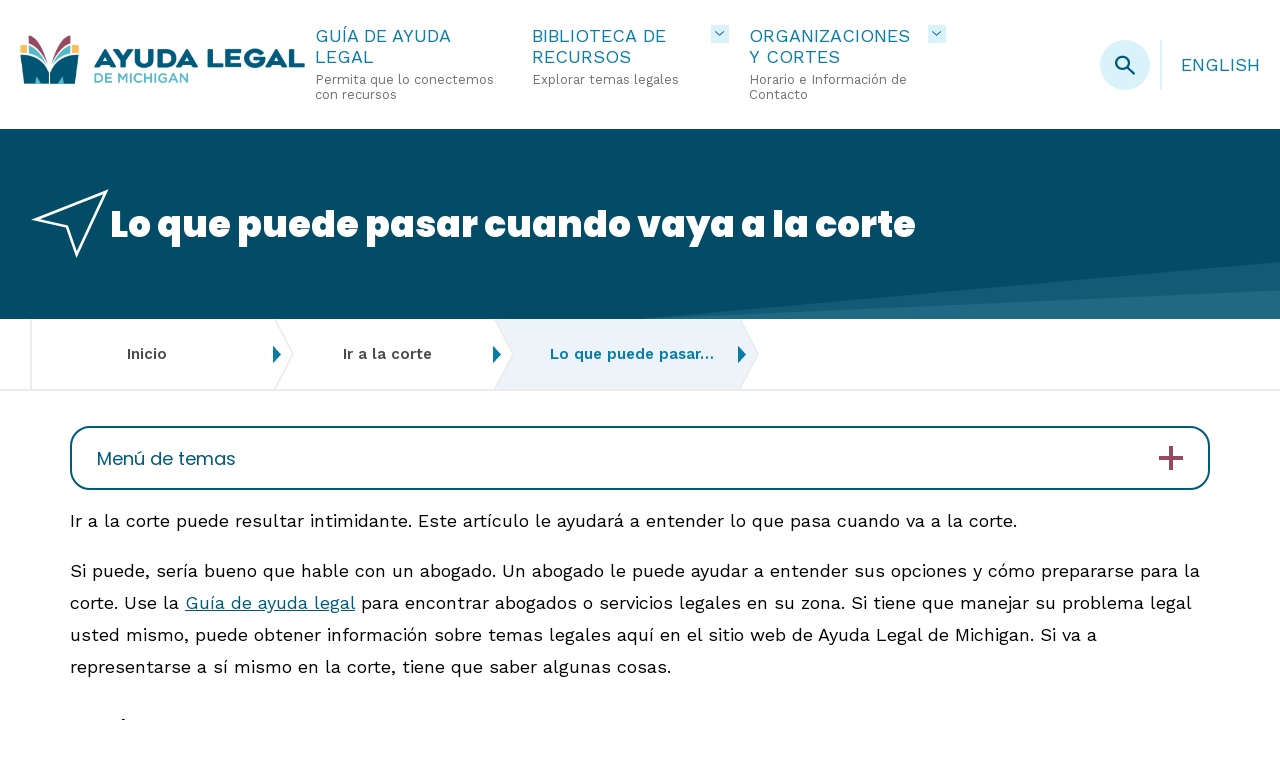

--- FILE ---
content_type: text/html; charset=UTF-8
request_url: https://michiganlegalhelp.org/es/recursos/ir-la-corte/lo-que-puede-pasar-cuando-vaya-la-corte
body_size: 108248
content:
<!DOCTYPE html>
<html lang="es" dir="ltr" prefix="og: https://ogp.me/ns#">
  <head>
<!-- BEGIN LivePerson Monitor. -->
<script type="text/javascript">window.lpTag=window.lpTag||{},'undefined'==typeof window.lpTag._tagCount?(window.lpTag={wl:lpTag.wl||null,scp:lpTag.scp||null,site:'62053948'||'',section:lpTag.section||'',tagletSection:lpTag.tagletSection||null,autoStart:lpTag.autoStart!==!1,ovr:lpTag.ovr||{},_v:'1.10.0',_tagCount:1,protocol:'https:',events:{bind:function(t,e,i){lpTag.defer(function(){lpTag.events.bind(t,e,i)},0)},trigger:function(t,e,i){lpTag.defer(function(){lpTag.events.trigger(t,e,i)},1)}},defer:function(t,e){0===e?(this._defB=this._defB||[],this._defB.push(t)):1===e?(this._defT=this._defT||[],this._defT.push(t)):(this._defL=this._defL||[],this._defL.push(t))},load:function(t,e,i){var n=this;setTimeout(function(){n._load(t,e,i)},0)},_load:function(t,e,i){var n=t;t||(n=this.protocol+'//'+(this.ovr&&this.ovr.domain?this.ovr.domain:'lptag.liveperson.net')+'/tag/tag.js?site='+this.site);var o=document.createElement('script');o.setAttribute('charset',e?e:'UTF-8'),i&&o.setAttribute('id',i),o.setAttribute('src',n),document.getElementsByTagName('head').item(0).appendChild(o)},init:function(){this._timing=this._timing||{},this._timing.start=(new Date).getTime();var t=this;window.attachEvent?window.attachEvent('onload',function(){t._domReady('domReady')}):(window.addEventListener('DOMContentLoaded',function(){t._domReady('contReady')},!1),window.addEventListener('load',function(){t._domReady('domReady')},!1)),'undefined'===typeof window._lptStop&&this.load()},start:function(){this.autoStart=!0},_domReady:function(t){this.isDom||(this.isDom=!0,this.events.trigger('LPT','DOM_READY',{t:t})),this._timing[t]=(new Date).getTime()},vars:lpTag.vars||[],dbs:lpTag.dbs||[],ctn:lpTag.ctn||[],sdes:lpTag.sdes||[],hooks:lpTag.hooks||[],identities:lpTag.identities||[],ev:lpTag.ev||[]},lpTag.init()):window.lpTag._tagCount+=1;</script>
<!-- END LivePerson Monitor. -->
    <meta charset="utf-8" />
<script src="/sites/default/files/hotjar/hotjar.script.js?t8kpij"></script>
<meta name="description" content="Ir a la corte puede resultar intimidante. Este artículo le ayudará a entender lo que pasa cuando va a la corte." />
<link rel="canonical" href="https://michiganlegalhelp.org/es/recursos/ir-la-corte/lo-que-puede-pasar-cuando-vaya-la-corte" />
<link rel="shortlink" href="https://michiganlegalhelp.org/es/node/10934" />
<meta property="og:type" content="Artículos" />
<meta property="og:url" content="https://michiganlegalhelp.org/es/recursos/ir-la-corte/lo-que-puede-pasar-cuando-vaya-la-corte" />
<meta property="og:title" content="Lo que puede pasar cuando vaya a la corte | Michigan Legal Help" />
<meta property="og:description" content="Ir a la corte puede resultar intimidante. Este artículo le ayudará a entender lo que pasa cuando va a la corte." />
<meta name="twitter:card" content="summary" />
<meta name="twitter:description" content="Ir a la corte puede resultar intimidante. Este artículo le ayudará a entender lo que pasa cuando va a la corte." />
<meta name="twitter:title" content="Lo que puede pasar cuando vaya a la corte | Michigan Legal Help" />
<meta name="Generator" content="Drupal 10 (https://www.drupal.org)" />
<meta name="MobileOptimized" content="width" />
<meta name="HandheldFriendly" content="true" />
<meta name="viewport" content="width=device-width, initial-scale=1.0" />
<script type="application/ld+json">{
    "@context": "https://schema.org",
    "@graph": [
        {
            "@type": "LegalService",
            "name": "Michigan Legal Help",
            "parentOrganization": {
                "@type": "Organization",
                "name": "Michigan Poverty Law Program",
                "url": "https://mplp.org/",
                "sameAs": "https://www.linkedin.com/company/michigan-poverty-law-program/"
            },
            "description": "Michigan Legal Help has tools and information to help you understand and manage your legal problems.",
            "alternateName": "MLH",
            "address": {
                "@type": "PostalAddress",
                "streetAddress": "15 S. Washington Street",
                "addressLocality": "Ypsilanti",
                "addressRegion": "MI",
                "postalCode": "48197",
                "addressCountry": "USA"
            },
            "brand": {
                "@type": "Brand",
                "name": "Michigan Legal Help",
                "description": "Michigan Legal Help has tools and information to help you understand and manage your legal problems.",
                "url": "https://michiganlegalhelp.org",
                "sameAs": [
                    "https://www.facebook.com/michiganlegalhelp",
                    "https://twitter.com/milegalhelp"
                ],
                "logo": {
                    "@type": "ImageObject",
                    "url": "https://michiganlegalhelp.org/sites/default/files/styles/large/public/2023-04/mlh_logo.png",
                    "width": "220",
                    "height": "39"
                }
            },
            "knowsAbout": [
                "https://taxonomy.legal/term/BE-01-00-00-00",
                "https://taxonomy.legal/term/BE-02-00-00-00",
                "https://taxonomy.legal/term/BE-03-00-00-00",
                "https://taxonomy.legal/term/BE-04-00-00-00",
                "https://taxonomy.legal/term/BE-05-00-00-00",
                "https://taxonomy.legal/term/BE-06-00-00-00",
                "https://taxonomy.legal/term/BE-07-00-00-00",
                "https://taxonomy.legal/term/CO-01-00-00-00",
                "https://taxonomy.legal/term/CO-02-00-00-00",
                "https://taxonomy.legal/term/CO-03-00-00-00",
                "https://taxonomy.legal/term/CO-04-00-00-00",
                "https://taxonomy.legal/term/CO-05-00-00-00",
                "https://taxonomy.legal/term/CO-06-00-00-00",
                "https://taxonomy.legal/term/CO-07-00-00-00",
                "https://taxonomy.legal/term/CO-08-00-00-00",
                "https://taxonomy.legal/term/CO-09-00-00-00",
                "https://taxonomy.legal/term/CO-10-00-00-00",
                "https://taxonomy.legal/term/CR-01-00-00-00",
                "https://taxonomy.legal/term/CR-02-00-00-00",
                "https://taxonomy.legal/term/CR-03-00-00-00",
                "https://taxonomy.legal/term/CR-04-00-00-00",
                "https://taxonomy.legal/term/CR-05-00-00-00",
                "https://taxonomy.legal/term/CR-06-00-00-00",
                "https://taxonomy.legal/term/CR-07-00-00-00",
                "https://taxonomy.legal/term/CR-08-00-00-00",
                "https://taxonomy.legal/term/CR-09-00-00-00",
                "https://taxonomy.legal/term/CR-10-00-00-00",
                "https://taxonomy.legal/term/CR-11-00-00-00",
                "https://taxonomy.legal/term/CR-12-00-00-00",
                "https://taxonomy.legal/term/CR-13-00-00-00",
                "https://taxonomy.legal/term/CR-14-00-00-00",
                "https://taxonomy.legal/term/CR-15-00-00-00",
                "https://taxonomy.legal/term/CR-16-00-00-00",
                "https://taxonomy.legal/term/ED-01-00-00-00",
                "https://taxonomy.legal/term/ED-02-00-00-00",
                "https://taxonomy.legal/term/ED-03-00-00-00",
                "https://taxonomy.legal/term/ED-04-00-00-00",
                "https://taxonomy.legal/term/ED-05-00-00-00",
                "https://taxonomy.legal/term/ED-06-00-00-00",
                "https://taxonomy.legal/term/ED-07-00-00-00",
                "https://taxonomy.legal/term/ED-08-00-00-00",
                "https://taxonomy.legal/term/ED-09-00-00-00",
                "https://taxonomy.legal/term/ED-10-00-00-00",
                "https://taxonomy.legal/term/ED-11-00-00-00",
                "https://taxonomy.legal/term/ED-12-00-00-00",
                "https://taxonomy.legal/term/EN-04-00-00-00",
                "https://taxonomy.legal/term/ES-01-00-00-00",
                "https://taxonomy.legal/term/ES-02-00-00-00",
                "https://taxonomy.legal/term/ES-03-00-00-00",
                "https://taxonomy.legal/term/ES-04-00-00-00",
                "https://taxonomy.legal/term/ES-05-00-00-00",
                "https://taxonomy.legal/term/ES-06-00-00-00",
                "https://taxonomy.legal/term/ES-07-00-00-00",
                "https://taxonomy.legal/term/FA-01-00-00-00",
                "https://taxonomy.legal/term/FA-02-00-00-00",
                "https://taxonomy.legal/term/FA-03-00-00-00",
                "https://taxonomy.legal/term/FA-04-00-00-00",
                "https://taxonomy.legal/term/FA-05-00-00-00",
                "https://taxonomy.legal/term/FA-06-00-00-00",
                "https://taxonomy.legal/term/FA-07-00-00-00",
                "https://taxonomy.legal/term/FA-08-00-00-00",
                "https://taxonomy.legal/term/FA-09-00-00-00",
                "https://taxonomy.legal/term/FA-10-00-00-00",
                "https://taxonomy.legal/term/FA-11-00-00-00",
                "https://taxonomy.legal/term/FA-12-00-00-00",
                "https://taxonomy.legal/term/FA-13-00-00-00",
                "https://taxonomy.legal/term/FA-14-00-00-00",
                "https://taxonomy.legal/term/FA-15-00-00-00",
                "https://taxonomy.legal/term/FA-16-00-00-00",
                "https://taxonomy.legal/term/FA-17-00-00-00",
                "https://taxonomy.legal/term/GO-01-00-00-00",
                "https://taxonomy.legal/term/GO-02-00-00-00",
                "https://taxonomy.legal/term/GO-03-00-00-00",
                "https://taxonomy.legal/term/GO-05-00-00-00",
                "https://taxonomy.legal/term/HE-01-00-00-00",
                "https://taxonomy.legal/term/HE-02-00-00-00",
                "https://taxonomy.legal/term/HE-03-00-00-00",
                "https://taxonomy.legal/term/HE-04-00-00-00",
                "https://taxonomy.legal/term/HE-05-00-00-00",
                "https://taxonomy.legal/term/HE-06-00-00-00",
                "https://taxonomy.legal/term/HE-07-00-00-00",
                "https://taxonomy.legal/term/HO-01-00-00-00",
                "https://taxonomy.legal/term/HO-02-00-00-00",
                "https://taxonomy.legal/term/HO-03-00-00-00",
                "https://taxonomy.legal/term/HO-04-00-00-00",
                "https://taxonomy.legal/term/HO-05-00-00-00",
                "https://taxonomy.legal/term/HO-06-00-00-00",
                "https://taxonomy.legal/term/HO-07-00-00-00",
                "https://taxonomy.legal/term/HO-08-00-00-00",
                "https://taxonomy.legal/term/HO-09-00-00-00",
                "https://taxonomy.legal/term/HO-10-00-00-00",
                "https://taxonomy.legal/term/HO-11-00-00-00",
                "https://taxonomy.legal/term/HO-12-00-00-00",
                "https://taxonomy.legal/term/HO-13-00-00-00",
                "https://taxonomy.legal/term/HO-14-00-00-00",
                "https://taxonomy.legal/term/IM-01-00-00-00",
                "https://taxonomy.legal/term/IM-02-00-00-00",
                "https://taxonomy.legal/term/IM-03-00-00-00",
                "https://taxonomy.legal/term/IM-04-00-00-00",
                "https://taxonomy.legal/term/IM-05-00-00-00",
                "https://taxonomy.legal/term/IM-06-00-00-00",
                "https://taxonomy.legal/term/IM-07-00-00-00",
                "https://taxonomy.legal/term/IM-08-00-00-00",
                "https://taxonomy.legal/term/IM-09-00-00-00",
                "https://taxonomy.legal/term/IM-10-00-00-00",
                "https://taxonomy.legal/term/IM-11-00-00-00",
                "https://taxonomy.legal/term/IM-12-00-00-00",
                "https://taxonomy.legal/term/IM-13-00-00-00",
                "https://taxonomy.legal/term/IM-14-00-00-00",
                "https://taxonomy.legal/term/MO-02-00-00-00",
                "https://taxonomy.legal/term/MO-03-00-00-00",
                "https://taxonomy.legal/term/MO-04-00-00-00",
                "https://taxonomy.legal/term/MO-05-00-00-00",
                "https://taxonomy.legal/term/MO-06-00-00-00",
                "https://taxonomy.legal/term/MO-07-00-00-00",
                "https://taxonomy.legal/term/MO-08-00-00-00",
                "https://taxonomy.legal/term/MO-09-00-00-00",
                "https://taxonomy.legal/term/MO-10-00-00-00",
                "https://taxonomy.legal/term/MO-11-00-00-00",
                "https://taxonomy.legal/term/MO-12-00-00-00",
                "https://taxonomy.legal/term/MO-13-00-00-00",
                "https://taxonomy.legal/term/MO-14-00-00-00",
                "https://taxonomy.legal/term/RI-01-00-00-00",
                "https://taxonomy.legal/term/RI-02-00-00-00",
                "https://taxonomy.legal/term/RI-03-00-00-00",
                "https://taxonomy.legal/term/RI-04-00-00-00",
                "https://taxonomy.legal/term/RI-05-00-00-00",
                "https://taxonomy.legal/term/RI-06-00-00-00",
                "https://taxonomy.legal/term/RI-07-00-00-00",
                "https://taxonomy.legal/term/RI-08-00-00-00",
                "https://taxonomy.legal/term/RI-09-00-00-00",
                "https://taxonomy.legal/term/RI-10-00-00-00",
                "https://taxonomy.legal/term/RI-11-00-00-00",
                "https://taxonomy.legal/term/RI-12-00-00-00",
                "https://taxonomy.legal/term/RI-13-00-00-00",
                "https://taxonomy.legal/term/RI-14-00-00-00",
                "https://taxonomy.legal/term/RI-15-00-00-00",
                "https://taxonomy.legal/term/RI-16-00-00-00",
                "https://taxonomy.legal/term/RI-17-00-00-00",
                "https://taxonomy.legal/term/RI-18-00-00-00",
                "https://taxonomy.legal/term/RI-19-00-00-00",
                "https://taxonomy.legal/term/RI-20-00-00-00",
                "https://taxonomy.legal/term/RI-21-00-00-00",
                "https://taxonomy.legal/term/TO-04-00-00-00",
                "https://taxonomy.legal/term/TR-01-00-00-00",
                "https://taxonomy.legal/term/TR-02-00-00-00",
                "https://taxonomy.legal/term/TR-03-00-00-00",
                "https://taxonomy.legal/term/TR-04-00-00-00",
                "https://taxonomy.legal/term/TR-05-00-00-00",
                "https://taxonomy.legal/term/WO-01-00-00-00",
                "https://taxonomy.legal/term/WO-02-00-00-00",
                "https://taxonomy.legal/term/WO-03-00-00-00",
                "https://taxonomy.legal/term/WO-04-00-00-00",
                "https://taxonomy.legal/term/WO-05-00-00-00",
                "https://taxonomy.legal/term/WO-06-00-00-00",
                "https://taxonomy.legal/term/WO-07-00-00-00",
                "https://taxonomy.legal/term/WO-08-00-00-00",
                "https://taxonomy.legal/term/WO-09-00-00-00",
                "https://taxonomy.legal/term/WO-10-00-00-00",
                "https://taxonomy.legal/term/WO-11-00-00-00",
                "https://taxonomy.legal/term/HO-00-00-00-00",
                "https://taxonomy.legal/term/BE-00-00-00-00",
                "https://taxonomy.legal/term/CR-00-00-00-00",
                "https://taxonomy.legal/term/ED-00-00-00-00",
                "https://taxonomy.legal/term/FA-00-00-00-00",
                "https://taxonomy.legal/term/HE-00-00-00-00",
                "https://taxonomy.legal/term/IM-00-00-00-00",
                "https://taxonomy.legal/term/MO-00-00-00-00",
                "https://taxonomy.legal/term/WO-00-00-00-00",
                "https://taxonomy.legal/term/RI-00-00-00-00",
                "https://taxonomy.legal/term/CO-00-00-00-00",
                "https://taxonomy.legal/term/ES-00-00-00-00",
                "https://taxonomy.legal/term/GO-00-00-00-00",
                "https://taxonomy.legal/term/TR-00-00-00-00",
                "https://taxonomy.legal/term/NA-00-00-00-00",
                "https://taxonomy.legal/term/NA-07-00-00-00",
                "https://taxonomy.legal/term/NA-06-00-00-00"
            ]
        },
        {
            "@type": "Service",
            "name": "Legal Aid Services",
            "brand": {
                "@type": "Brand",
                "name": "Michigan Legal Help",
                "description": "Michigan Legal Help has tools and information to help you understand and manage your legal problems.",
                "url": "https://michiganlegalhelp.org",
                "sameAs": [
                    "https://www.facebook.com/michiganlegalhelp",
                    "https://twitter.com/milegalhelp"
                ],
                "logo": {
                    "@type": "ImageObject",
                    "url": "https://michiganlegalhelp.org/sites/default/files/styles/large/public/2023-04/mlh_logo.png",
                    "width": "220",
                    "height": "39"
                }
            }
        }
    ]
}</script>
<link rel="icon" href="/themes/custom/mlh/favicon.ico" type="image/vnd.microsoft.icon" />
<link rel="alternate" hreflang="en" href="https://michiganlegalhelp.org/resources/going-court/what-expect-when-you-go-court" />
<link rel="alternate" hreflang="es" href="https://michiganlegalhelp.org/es/recursos/ir-la-corte/lo-que-puede-pasar-cuando-vaya-la-corte" />

    <title>Lo que puede pasar cuando vaya a la corte | Michigan Legal Help</title>
    <link rel="stylesheet" media="all" href="/sites/default/files/css/css_ghudJtLPHusDmiHsd1SAz8Nrv6VszGemkIsRw0JVXBA.css?delta=0&amp;language=es&amp;theme=mlh&amp;include=eJw1yEEOhSAMBcALNfZI5mGr8H-xBkqCt3ejy5nNzVvyyaI7hgVt3pSljQu24IdJOsPK-f_uJVXLfJgnGPW7h1ZO6ErRUCwrZIXUcnJkrbqOSxDaHxXHKms" />
<link rel="stylesheet" media="all" href="/sites/default/files/css/css_46_1KsCz1tHO3GlKKqkgs5woZxlbcdd085sqZXl6aPw.css?delta=1&amp;language=es&amp;theme=mlh&amp;include=eJw1yEEOhSAMBcALNfZI5mGr8H-xBkqCt3ejy5nNzVvyyaI7hgVt3pSljQu24IdJOsPK-f_uJVXLfJgnGPW7h1ZO6ErRUCwrZIXUcnJkrbqOSxDaHxXHKms" />

    <script type="application/json" data-drupal-selector="drupal-settings-json">{"path":{"baseUrl":"\/","pathPrefix":"es\/","currentPath":"node\/10934","currentPathIsAdmin":false,"isFront":false,"currentLanguage":"es"},"pluralDelimiter":"\u0003","suppressDeprecationErrors":true,"gtag":{"tagId":"","consentMode":false,"otherIds":[],"events":[],"additionalConfigInfo":[]},"ajaxPageState":{"libraries":"eJxtyFEKAyEMRdEN2cmSJKPBSZsY0QjO7luGQmnpz-Pdk0ys77YiVWc_Y-bRBE9I_z3QcuH6gNxnQ9neGYpZEYqOBcprfnvDO65v1KByAKZkPbPVq4rYjnLd0To7hXEOJ4UdBwXvyHIQZlDkelOq82MRs3IFP0gpzpbRaTwBkZRV_A","theme":"mlh","theme_token":null},"ajaxTrustedUrl":[],"gtm":{"tagId":null,"settings":{"data_layer":"dataLayer","include_environment":false},"tagIds":["GTM-NRC2KTQ"]},"data":{"extlink":{"extTarget":true,"extTargetAppendNewWindowLabel":"(opens in a new window)","extTargetNoOverride":false,"extNofollow":false,"extTitleNoOverride":false,"extNoreferrer":true,"extFollowNoOverride":false,"extClass":"ext","extLabel":"(link is external)","extImgClass":false,"extSubdomains":true,"extExclude":"www\\.michiganlegalhelp\\.org","extInclude":"forms\\.michiganlegalhelp\\.org","extCssExclude":"","extCssInclude":"","extCssExplicit":"","extAlert":false,"extAlertText":"This link will take you to an external web site. We are not responsible for their content.","extHideIcons":false,"mailtoClass":"0","telClass":"tel","mailtoLabel":"(link sends email)","telLabel":"(link is a phone number)","extUseFontAwesome":false,"extIconPlacement":"append","extPreventOrphan":false,"extFaLinkClasses":"fa fa-external-link","extFaMailtoClasses":"fa fa-envelope-o","extAdditionalLinkClasses":"","extAdditionalMailtoClasses":"","extAdditionalTelClasses":"","extFaTelClasses":"fa fa-phone","whitelistedDomains":["michiganlegalhelp.org","ayudalegaldemichigan.org"],"extExcludeNoreferrer":""}},"colorbox":{"transition":"elastic","speed":350,"opacity":0.85,"slideshow":false,"slideshowAuto":true,"slideshowSpeed":2500,"slideshowStart":"start slideshow","slideshowStop":"stop slideshow","current":"{current} de {total}","previous":"\u00ab Anterior","next":"Siguiente \u00bb","close":"Cerrar","overlayClose":true,"returnFocus":true,"maxWidth":"90%","maxHeight":"90%","initialWidth":"300","initialHeight":"250","fixed":true,"scrolling":true,"mobiledetect":false,"mobiledevicewidth":"480px"},"triage":{"settings":{"langcode":"en","triage_vocabulary":"mi_triage","out_of_state_resource_link":"https:\/\/www.lsc.gov\/what-legal-aid\/find-legal-aid","poverty_guidelines_api_base_url":"https:\/\/aspe.hhs.gov\/topics\/poverty-economic-mobility\/poverty-guidelines\/api\/","poverty_guidelines_api_year":2025,"poverty_guidelines_per_person_addition":5500,"status_vocabulary":"michigan_triage_status_groups","income_vocabulary":"triage_income_eligibility","public_benefits_vocabulary":"public_benefits","help_sought_vocabulary":"types_of_help","tribal_citizens":"tribal_citizens","other_factors_vocabulary":"triage_followup","spot_api_enabled":true,"recognized_tribes_enabled":true,"spot_api_base_url":"https:\/\/spot.suffolklitlab.org\/v0\/","debug":false},"content":{"langcode":"en","apply_online":"Aplique en l\u00ednea ahora","back":"Atr\u00e1s","continue":"Continuar","restart":"Empezar de nuevo","selected_county":"El condado donde se presenta (o se presentar\u00e1) su caso:","print":"Imprimir","completed":"Completado","current":"Actual","every":"cada","required_field_label":"Esta respuesta es necesaria.","submit":"Enviar","steps":{"one":{"progress":"Progreso (paso 1 de 4)","label":"Le damos la bienvenida","guide_intro_text":"\u003Cp\u003EEsta gu\u00eda le puede ayudar a encontrar recursos para su problema legal en Michigan. Le har\u00e1 algunas preguntas sobre usted y su asunto legal.\u003C\/p\u003E\r\n\u003Cp\u003ESi es posible que cumpla con los requisitos para recibir servicios legales gratis, esta gu\u00eda le dar\u00e1 la informaci\u00f3n de contacto para la oficina de servicios legales en su zona. Si no cumple con los requisitos para recibir servicios legales gratis, le dar\u00e1 informaci\u00f3n sobre c\u00f3mo encontrar un abogado privado..\u003C\/p\u003E\r\n\u003Cp\u003EAlgunas cosas que debe saber antes de empezar:.\u003C\/p\u003E\r\n\u003Cul\u003E\r\n\u003Cli\u003EEsta gu\u00eda solo le puede ayudar con un problema a la vez, pero puede usarla todas las veces que quiera.\u003C\/li\u003E\r\n\u003Cli\u003EPuede hacer clic en el bot\u00f3n \u201cVolver a los resultados\u201d para ver los resultados de la gu\u00eda.\u003C\/li\u003E\r\n\u003Cli\u003EEsta gu\u00eda es an\u00f3nima, le haremos algunas preguntas sobre usted, pero solo para ayudar a determinar los recursos que tal vez le sean \u00fatiles. \u003C\/li\u003E\r\n\u003Cli\u003EEsta gu\u00eda le puede dar recursos para encontrar un abogado, pero no puede darle respuestas espec\u00edficas a preguntas detalladas ni conectarlo con un abogado inmediatamente.\u003C\/li\u003E\r\n\u003C\/ul\u003E\r\n","questions":[{"question":{"label":"Estoy aqu\u00ed para ayudar:","options":[{"label":"A m\u00ed mismo","prompt":""},{"label":"A otra persona","prompt":"Usted est\u00e1 tratando de encontrar ayuda para otra persona. Conteste el resto de estas preguntas somo si fuera esa persona."},{"label":"","prompt":""},{"label":"","prompt":""},{"label":"","prompt":""},{"label":"","prompt":""},{"label":"","prompt":""},{"label":"","prompt":""},{"label":"","prompt":""},{"label":"","prompt":""}],"type":"radios","taxonomy_id":"0"}},{"question":{"label":"Vivo en Michigan o tengo un problema legal en Michigan.","options":[{"label":"S\u00ed","prompt":""},{"label":"No","prompt":""},{"label":"","prompt":""},{"label":"","prompt":""},{"label":"","prompt":""},{"label":"","prompt":""},{"label":"","prompt":""},{"label":"","prompt":""},{"label":"","prompt":""},{"label":"","prompt":""}],"type":"radios","taxonomy_id":"0"}},{"question":{"label":"Mi problema legal ocurre u ocurrir\u00e1 en este condado:","type":"taxonomy","options":[{"label":"","prompt":""},{"label":"","prompt":""},{"label":"","prompt":""},{"label":"","prompt":""},{"label":"","prompt":""},{"label":"","prompt":""},{"label":"","prompt":""},{"label":"","prompt":""},{"label":"","prompt":""},{"label":"","prompt":""}],"taxonomy_id":"county"}},{"question":{"label":"Lo que m\u00e1s quiero es...","options":[{"label":"No estoy seguro","prompt":""},{"label":"Un abogado","prompt":""},{"label":"Formularios de la corte","prompt":""},{"label":"Informaci\u00f3n sobre un problema legal","prompt":""},{"label":"","prompt":""},{"label":"","prompt":""},{"label":"","prompt":""},{"label":"","prompt":""},{"label":"","prompt":""},{"label":"","prompt":""}],"type":"taxonomy","taxonomy_id":"types_of_help"}},{"question":{"label":"Si desea ayuda de un abogado, \u00bfva a pagar a un abogado privado o espera ayuda gratuita de una organizaci\u00f3n de asistencia legal?","options":[{"label":"Le pagar\u00e9 a un abogado privado.","prompt":""},{"label":"Me gustar\u00eda recibir ayuda gratuita de una organizaci\u00f3n de asistencia legal.","prompt":""},{"label":"","prompt":""},{"label":"","prompt":""},{"label":"","prompt":""},{"label":"","prompt":""},{"label":"","prompt":""},{"label":"","prompt":""},{"label":"","prompt":""},{"label":"","prompt":""}],"type":"select","taxonomy_id":"0"}},{"question":{"label":"Seleccione la tribu de la que usted o su c\u00f3nyuge son ciudadanos:","type":"taxonomy","options":[{"label":"","prompt":""},{"label":"","prompt":""},{"label":"","prompt":""},{"label":"","prompt":""},{"label":"","prompt":""},{"label":"","prompt":""},{"label":"","prompt":""},{"label":"","prompt":""},{"label":"","prompt":""},{"label":"","prompt":""}],"taxonomy_id":"tribal_citizens"}}]},"two":{"progress":"Progreso (paso 2 de 4)","label":"Acerca de m\u00ed ","intro_text":"Para obtener los mejores resultados, marque todo lo que corresponda.","questions":null},"three":{"progress":"Progreso (paso 3 de 4)","label":"Ingresos","intro_text":"Conteste estas preguntas sobre su hogar para obtener los mejores resultados. Ponga el ingreso de cada persona de su hogar, a menos que sea la parte opuesta (por ejemplo, en un caso de divorcio u orden de protecci\u00f3n).\r\n","household_label":"Casa","household_option_1":"Vivo solo","household_option_2":"Vivo con otra gente","household_other_persons_count_prefix":"Vivo con","household_other_persons_count_suffix":"persona(s) m\u00e1s","household_other_persons_description":"\u003Cp\u003EIncluya a su c\u00f3nyuge\/pareja (a menos que quiera ayuda con un divorcio), sus hijos y cualquier otro adulto que viva con usted y que dependa de usted para su manutenci\u00f3n.\u003C\/p\u003E\r\n","income_label":"Mi ingreso es","income_frequency_option_1":"Semana","income_label_option_1_replacement":"Ingreso semanal","income_frequency_option_2":"Dos semanas","income_label_option_2_replacement":"Ingreso bisemanal","income_frequency_option_3":"Mes","income_label_option_3_replacement":"Ingreso mensual","income_frequency_option_4":"A\u00f1o","income_label_option_4_replacement":"Ingreso anual","income_description":"\u003Cp\u003EIncluya los ingresos de todas las personas en su hogar. Si est\u00e1 buscando ayuda con un divorcio o separaci\u00f3n, no incluya los ingresos de esa persona.\u003C\/p\u003E\r\n","income_error_message":"Solo ingrese n\u00fameros (sin signos de d\u00f3lar o puntuaci\u00f3n)","income_input_placeholder_message":"Solo ingrese n\u00fameros","assistance_label":"\u00bfRecibe alguno de los siguientes? Marque todo lo que corresponda.","income_label_option_1_prefix":"Weekly","income_label_option_2_prefix":"Bi-Weekly","income_label_option_3_prefix":"Monthly","income_label_option_4_prefix":"Annual"},"four":{"progress":"","label":"","intro_text":""},"five":{"progress":"Progreso (paso 4 de 4)","label":"Problema legal","intro_text":"\u003Cp\u003ESeleccione el problema legal con el cual necesita ayuda.\u003C\/p\u003E"},"spot_api":{"spot_api_heading":"Describa su problema","spot_api_intro_text":"\u003Cp\u003EDescriba su problema con solo unas pocas de sus propias palabras. No incluyas ninguna informaci\u00f3n personal como tu nombre o direcci\u00f3n. La ayuda legal de Michigan tratar\u00e1 de usar lo que usted dice para elegir un asunto legal para usted.\u003C\/p\u003E","spot_api_textarea_label":"Problema","spot_api_save_text_checkbox_label":"\u003Cp\u003EEst\u00e1 bien compartir mi descripci\u00f3n para mejorar esta herramienta en la selecci\u00f3n de problemas legales para las personas.\u003Cbr \/\u003E\r\n\u003Ca href=\u0022https:\/\/spot.suffolklitlab.org\/data\/user-driven\/\u0022\u003EAprenda m\u00e1s\u003C\/a\u003E\u003C\/p\u003E","spot_api_results_text":"Su problema puede estar relacionado con uno de estos problemas. Si no es as\u00ed, seleccione un tema anterior o chatee con nosotros usando el bot\u00f3n \u0022\u00bfNecesita ayuda?\u0022.","spot_api_no_results_text":"No estamos seguros de qu\u00e9 opciones relacionar con su problema. Por favor, refine su b\u00fasqueda o elija de una lista usando el bot\u00f3n de abajo.","spot_api_exit_button_label":"Seleccione un problema legal en su lugar"},"triage":{"legal_issue_selection_help_text":"Seleccione la frase que mejor describe su problema legal.","user_responses_label":"Usted dijo:","results_button_text":"Vea sus resultados","forms_disclaimer":"\u003Cp\u003Etest\u003C\/p\u003E","password_field_label":"Contrase\u00f1a","password_field_help_text":"Debe introducir una contrase\u00f1a para ver este contenido.","password_field_incorrect_help_text":"La contrase\u00f1a introducida era incorrecta. Int\u00e9ntalo de nuevo.","results_sidebar_heading":"M\u00e1s ayuda","survey_button_enabled":true,"survey_button_link":"https:\/\/www.surveymonkey.com\/r\/NVHN7MJ","survey_button_text":"Responda nuestra breve encuesta","sidebar_block_enabled":true,"additional_benefits_text":"Tambi\u00e9n puede calificar para...","sidebar_block_heading":"Eventos legales en Michigan","sidebar_block_content":"\u003Cp\u003E\u003Ca href=\u0022\/es\/eventos\u0022\u003EEncuentra eventos legales gratuitos en su zona.\u003C\/a\u003E\u003C\/p\u003E\r\n","articles_heading":"S\u00f3lo art\u00edculos","articles_no_results_text":"\u003Cp\u003EAyuda Legal de Michigan no tiene art\u00edculos para este tema, pero puede haber otra informaci\u00f3n \u00fatil en esta p\u00e1gina.\u003C\/p\u003E\r\n","forms_heading":"S\u00f3lo formularios","forms_no_results_text":"\u003Cp\u003EAyuda Legal de Michigan no tiene formularios para este tema, pero puede haber otra informaci\u00f3n \u00fatil en esta p\u00e1gina.\u003C\/p\u003E\r\n","resources_heading":"Recursos: formularios, art\u00edculos, instrucciones y m\u00e1s","resources_no_results_text":"\u003Cp\u003EAyuda Legal de Michigan no tiene p\u00e1ginas de recursos para este tema, pero puede haber otra informaci\u00f3n \u00fatil en esta p\u00e1gina.\u003C\/p\u003E\r\n","organizations_find_a_lawyer_heading":"Encuentre un abogado","organizations_find_a_lawyer_no_results_text":"\u003Cp\u003EAyuda Legal de Michigan no tiene organizaciones para este tema, pero puede haber otra informaci\u00f3n \u00fatil en esta p\u00e1gina.\u003C\/p\u003E\r\n","organizations_self_help_centers_heading":"Centros de autoayuda","organizations_community_services_heading":"Servicios comunitarios","courts_mediation_resources_heading":"Recursos de mediaci\u00f3n","action_text_other_resources_heading":"Otros recursos"}}},"topLevelTerms":[{"id":0,"tid":"1587","name":"Familia","description":"\u003Cp\u003EDivorcio, custodia, horario de crianza, manutenci\u00f3n de los hijos, servicios de protecci\u00f3n de menores, paternidad, tutela, cambio de nombre, emancipaci\u00f3n\u003C\/p\u003E\r\n","icon":"family","children":[{"tid":"1385","revision_id":"1963","vid":"mi_triage","langcode":"es","status":"1","name":"Necesito ayuda con un divorcio.","description__value":null,"description__format":null,"weight":"-6","changed":"1668614157","default_langcode":"0","revision_translation_affected":"1","rh_action":"bundle_default","rh_redirect":null,"rh_redirect_response":"301","rh_redirect_fallback_action":"bundle_default","depth_level":"2","content_translation_source":"en","content_translation_outdated":"0","content_translation_uid":"3032","content_translation_created":"1668614157","publish_on":null,"unpublish_on":null,"publish_state":null,"unpublish_state":null,"depth":0,"parents":["1587"]},{"tid":"1386","revision_id":"3614","vid":"mi_triage","langcode":"es","status":"1","name":"Tenemos hijos menores en conjunto.","description__value":null,"description__format":null,"weight":"-1","changed":"1727796049","default_langcode":"0","revision_translation_affected":null,"rh_action":"bundle_default","rh_redirect":null,"rh_redirect_response":"301","rh_redirect_fallback_action":"bundle_default","depth_level":"3","content_translation_source":"en","content_translation_outdated":"0","content_translation_uid":"3032","content_translation_created":"1668614191","publish_on":null,"unpublish_on":null,"publish_state":null,"unpublish_state":null,"depth":1,"parents":["1385"]},{"tid":"1387","revision_id":"1965","vid":"mi_triage","langcode":"es","status":"1","name":"Quiero pedir un divorcio.","description__value":null,"description__format":null,"weight":"-2","changed":"1673457232","default_langcode":"0","revision_translation_affected":"1","rh_action":"bundle_default","rh_redirect":null,"rh_redirect_response":"301","rh_redirect_fallback_action":"bundle_default","depth_level":"4","content_translation_source":"en","content_translation_outdated":"0","content_translation_uid":"3032","content_translation_created":"1668614723","publish_on":null,"unpublish_on":null,"publish_state":null,"unpublish_state":null,"depth":2,"parents":["1386"]},{"tid":"1388","revision_id":"3615","vid":"mi_triage","langcode":"es","status":"1","name":"Ya ped\u00ed un divorcio, pero todav\u00eda no est\u00e1 finalizado.","description__value":null,"description__format":null,"weight":"-1","changed":"1727796096","default_langcode":"0","revision_translation_affected":null,"rh_action":"bundle_default","rh_redirect":null,"rh_redirect_response":"301","rh_redirect_fallback_action":"bundle_default","depth_level":"4","content_translation_source":"en","content_translation_outdated":"0","content_translation_uid":"3032","content_translation_created":"1668614748","publish_on":null,"unpublish_on":null,"publish_state":null,"unpublish_state":null,"depth":2,"parents":["1386"]},{"tid":"1389","revision_id":"1967","vid":"mi_triage","langcode":"es","status":"1","name":"Necesito informaci\u00f3n sobre c\u00f3mo hacer la entrega legal de mis papeles de divorcio.","description__value":null,"description__format":null,"weight":"-9","changed":"1673916410","default_langcode":"0","revision_translation_affected":"1","rh_action":"bundle_default","rh_redirect":null,"rh_redirect_response":"301","rh_redirect_fallback_action":"bundle_default","depth_level":"5","content_translation_source":"en","content_translation_outdated":"0","content_translation_uid":"3032","content_translation_created":"1668614762","publish_on":null,"unpublish_on":null,"publish_state":null,"unpublish_state":null,"depth":3,"parents":["1388"]},{"tid":"1390","revision_id":"1968","vid":"mi_triage","langcode":"es","status":"1","name":"Necesito informaci\u00f3n para finalizar mi divorcio.","description__value":null,"description__format":null,"weight":"-3","changed":"1673916452","default_langcode":"0","revision_translation_affected":"1","rh_action":"bundle_default","rh_redirect":null,"rh_redirect_response":"301","rh_redirect_fallback_action":"bundle_default","depth_level":"5","content_translation_source":"en","content_translation_outdated":"0","content_translation_uid":"3032","content_translation_created":"1668614776","publish_on":null,"unpublish_on":null,"publish_state":null,"unpublish_state":null,"depth":3,"parents":["1388"]},{"tid":"1391","revision_id":"1969","vid":"mi_triage","langcode":"es","status":"1","name":"Necesito un fallo de divorcio.","description__value":null,"description__format":null,"weight":"0","changed":"1673916453","default_langcode":"0","revision_translation_affected":"1","rh_action":"bundle_default","rh_redirect":null,"rh_redirect_response":"301","rh_redirect_fallback_action":"bundle_default","depth_level":"5","content_translation_source":"en","content_translation_outdated":"0","content_translation_uid":"3032","content_translation_created":"1668614794","publish_on":null,"unpublish_on":null,"publish_state":null,"unpublish_state":null,"depth":3,"parents":["1388"]},{"tid":"1398","revision_id":"1976","vid":"mi_triage","langcode":"es","status":"1","name":"Necesito ayuda con una QDRO o EDRO.","description__value":null,"description__format":null,"weight":"1","changed":"1673916454","default_langcode":"0","revision_translation_affected":"1","rh_action":"bundle_default","rh_redirect":null,"rh_redirect_response":"301","rh_redirect_fallback_action":"bundle_default","depth_level":"5","content_translation_source":"en","content_translation_outdated":"0","content_translation_uid":"3032","content_translation_created":"1668614808","publish_on":null,"unpublish_on":null,"publish_state":null,"unpublish_state":null,"depth":3,"parents":["1388"]},{"tid":"1392","revision_id":"1970","vid":"mi_triage","langcode":"es","status":"1","name":"Necesito una orden de emergencia (ex parte) o quiero objetar a una orden ex parte.","description__value":null,"description__format":null,"weight":"2","changed":"1673916455","default_langcode":"0","revision_translation_affected":"1","rh_action":"bundle_default","rh_redirect":null,"rh_redirect_response":"301","rh_redirect_fallback_action":"bundle_default","depth_level":"5","content_translation_source":"en","content_translation_outdated":"0","content_translation_uid":"3032","content_translation_created":"1668614876","publish_on":null,"unpublish_on":null,"publish_state":null,"unpublish_state":null,"depth":3,"parents":["1388"]},{"tid":"1393","revision_id":"1971","vid":"mi_triage","langcode":"es","status":"1","name":"Necesito cancelar mi caso de divorcio.","description__value":null,"description__format":null,"weight":"3","changed":"1673916456","default_langcode":"0","revision_translation_affected":"1","rh_action":"bundle_default","rh_redirect":null,"rh_redirect_response":"301","rh_redirect_fallback_action":"bundle_default","depth_level":"5","content_translation_source":"en","content_translation_outdated":"0","content_translation_uid":"3032","content_translation_created":"1668614891","publish_on":null,"unpublish_on":null,"publish_state":null,"unpublish_state":null,"depth":3,"parents":["1388"]},{"tid":"1394","revision_id":"3616","vid":"mi_triage","langcode":"es","status":"1","name":"Ya estoy divorciado.","description__value":null,"description__format":null,"weight":"0","changed":"1727796151","default_langcode":"0","revision_translation_affected":null,"rh_action":"bundle_default","rh_redirect":null,"rh_redirect_response":"301","rh_redirect_fallback_action":"bundle_default","depth_level":"4","content_translation_source":"en","content_translation_outdated":"0","content_translation_uid":"3032","content_translation_created":"1668614974","publish_on":null,"unpublish_on":null,"publish_state":null,"unpublish_state":null,"depth":2,"parents":["1386"]},{"tid":"1395","revision_id":"3517","vid":"mi_triage","langcode":"es","status":"1","name":"Necesito una escritura de renuncia para transferir bienes reales entre mi exc\u00f3nyuge y yo","description__value":null,"description__format":null,"weight":"-4","changed":"1724164221","default_langcode":"0","revision_translation_affected":"1","rh_action":"bundle_default","rh_redirect":null,"rh_redirect_response":"301","rh_redirect_fallback_action":"bundle_default","depth_level":"5","content_translation_source":"en","content_translation_outdated":"0","content_translation_uid":"3032","content_translation_created":"1668614977","publish_on":null,"unpublish_on":null,"publish_state":null,"unpublish_state":null,"depth":3,"parents":["1394"]},{"tid":"1396","revision_id":"1974","vid":"mi_triage","langcode":"es","status":"1","name":"Mi ex c\u00f3nyuge no est\u00e1 cumpliendo con lo que dice nuestro fallo de divorcio sobre el reparto de propiedades, deudas, o la manutenci\u00f3n del c\u00f3nyuge.","description__value":null,"description__format":null,"weight":"-2","changed":"1673916458","default_langcode":"0","revision_translation_affected":"1","rh_action":"bundle_default","rh_redirect":null,"rh_redirect_response":"301","rh_redirect_fallback_action":"bundle_default","depth_level":"5","content_translation_source":"en","content_translation_outdated":"0","content_translation_uid":"3032","content_translation_created":"1668614980","publish_on":null,"unpublish_on":null,"publish_state":null,"unpublish_state":null,"depth":3,"parents":["1394"]},{"tid":"1397","revision_id":"1975","vid":"mi_triage","langcode":"es","status":"1","name":"Mi ex c\u00f3nyuge no est\u00e1 cumpliendo con lo que dice nuestro fallo de divorcio sobre la custodia de los hijos, el horario de crianza o la manutenci\u00f3n de los hijos.","description__value":null,"description__format":null,"weight":"-1","changed":"1673916459","default_langcode":"0","revision_translation_affected":"1","rh_action":"bundle_default","rh_redirect":null,"rh_redirect_response":"301","rh_redirect_fallback_action":"bundle_default","depth_level":"5","content_translation_source":"en","content_translation_outdated":"0","content_translation_uid":"3032","content_translation_created":"1668615527","publish_on":null,"unpublish_on":null,"publish_state":null,"unpublish_state":null,"depth":3,"parents":["1394"]},{"tid":"1400","revision_id":"1978","vid":"mi_triage","langcode":"es","status":"1","name":"Necesito una orden de emergencia (ex parte) o quiero objetar a una orden ex parte.","description__value":null,"description__format":null,"weight":"0","changed":"1673916460","default_langcode":"0","revision_translation_affected":"1","rh_action":"bundle_default","rh_redirect":null,"rh_redirect_response":"301","rh_redirect_fallback_action":"bundle_default","depth_level":"5","content_translation_source":"en","content_translation_outdated":"0","content_translation_uid":"3032","content_translation_created":"1669651817","publish_on":null,"unpublish_on":null,"publish_state":null,"unpublish_state":null,"depth":3,"parents":["1394"]},{"tid":"1399","revision_id":"1977","vid":"mi_triage","langcode":"es","status":"1","name":"Quiero cambiar la manutenci\u00f3n del c\u00f3nyuge.","description__value":null,"description__format":null,"weight":"0","changed":"1673916461","default_langcode":"0","revision_translation_affected":"1","rh_action":"bundle_default","rh_redirect":null,"rh_redirect_response":"301","rh_redirect_fallback_action":"bundle_default","depth_level":"5","content_translation_source":"en","content_translation_outdated":"0","content_translation_uid":"3032","content_translation_created":"1668615532","publish_on":null,"unpublish_on":null,"publish_state":null,"unpublish_state":null,"depth":3,"parents":["1394"]},{"tid":"3051","revision_id":"3689","vid":"mi_triage","langcode":"es","status":"1","name":"Quiero averiguar si tengo derecho a una parte de la pensi\u00f3n de mi ex c\u00f3nyuge.","description__value":null,"description__format":null,"weight":"1","changed":"1761851927","default_langcode":"0","revision_translation_affected":null,"rh_action":"bundle_default","rh_redirect":null,"rh_redirect_response":"301","rh_redirect_fallback_action":"bundle_default","depth_level":"5","content_translation_source":"en","content_translation_outdated":"0","content_translation_uid":"3032","content_translation_created":"1668615536","publish_on":null,"unpublish_on":null,"publish_state":null,"unpublish_state":null,"depth":3,"parents":["1394"]},{"tid":"1401","revision_id":"3617","vid":"mi_triage","langcode":"es","status":"1","name":"Mi c\u00f3nyuge present\u00f3 una demanda de divorcio.","description__value":null,"description__format":null,"weight":"1","changed":"1727796208","default_langcode":"0","revision_translation_affected":null,"rh_action":"bundle_default","rh_redirect":null,"rh_redirect_response":"301","rh_redirect_fallback_action":"bundle_default","depth_level":"4","content_translation_source":"en","content_translation_outdated":"0","content_translation_uid":"3032","content_translation_created":"1668615539","publish_on":null,"unpublish_on":null,"publish_state":null,"unpublish_state":null,"depth":2,"parents":["1386"]},{"tid":"1402","revision_id":"1980","vid":"mi_triage","langcode":"es","status":"1","name":"Quiero presentar una respuesta.","description__value":null,"description__format":null,"weight":"-7","changed":"1673916462","default_langcode":"0","revision_translation_affected":"1","rh_action":"bundle_default","rh_redirect":null,"rh_redirect_response":"301","rh_redirect_fallback_action":"bundle_default","depth_level":"5","content_translation_source":"en","content_translation_outdated":"0","content_translation_uid":"3032","content_translation_created":"1668615543","publish_on":null,"unpublish_on":null,"publish_state":null,"unpublish_state":null,"depth":3,"parents":["1401"]},{"tid":"1403","revision_id":"1981","vid":"mi_triage","langcode":"es","status":"1","name":"No respond\u00ed ni fui a la corte, y declararon mi falta de comparecencia.","description__value":null,"description__format":null,"weight":"-6","changed":"1673916588","default_langcode":"0","revision_translation_affected":"1","rh_action":"bundle_default","rh_redirect":null,"rh_redirect_response":"301","rh_redirect_fallback_action":"bundle_default","depth_level":"5","content_translation_source":"en","content_translation_outdated":"0","content_translation_uid":"3032","content_translation_created":"1668615546","publish_on":null,"unpublish_on":null,"publish_state":null,"unpublish_state":null,"depth":3,"parents":["1401"]},{"tid":"1405","revision_id":"1983","vid":"mi_triage","langcode":"es","status":"1","name":"Mi c\u00f3nyuge y yo queremos cancelar el caso de divorcio.","description__value":null,"description__format":null,"weight":"-2","changed":"1673916589","default_langcode":"0","revision_translation_affected":"1","rh_action":"bundle_default","rh_redirect":null,"rh_redirect_response":"301","rh_redirect_fallback_action":"bundle_default","depth_level":"5","content_translation_source":"en","content_translation_outdated":"0","content_translation_uid":"3032","content_translation_created":"1668615743","publish_on":null,"unpublish_on":null,"publish_state":null,"unpublish_state":null,"depth":3,"parents":["1401"]},{"tid":"2982","revision_id":"3688","vid":"mi_triage","langcode":"es","status":"1","name":"Necesito ayuda con una QDRO o EDRO.","description__value":null,"description__format":null,"weight":"-1","changed":"1761851813","default_langcode":"0","revision_translation_affected":null,"rh_action":"bundle_default","rh_redirect":null,"rh_redirect_response":"301","rh_redirect_fallback_action":"bundle_default","depth_level":"5","content_translation_source":"en","content_translation_outdated":"0","content_translation_uid":"3032","content_translation_created":"1669651822","publish_on":null,"unpublish_on":null,"publish_state":null,"unpublish_state":null,"depth":3,"parents":["1401"]},{"tid":"1404","revision_id":"1982","vid":"mi_triage","langcode":"es","status":"1","name":"Necesito una orden de emergencia (ex parte) o quiero objetar a una orden ex parte.","description__value":null,"description__format":null,"weight":"3","changed":"1673916592","default_langcode":"0","revision_translation_affected":"1","rh_action":"bundle_default","rh_redirect":null,"rh_redirect_response":"301","rh_redirect_fallback_action":"bundle_default","depth_level":"5","content_translation_source":"en","content_translation_outdated":"0","content_translation_uid":"3032","content_translation_created":"1669651818","publish_on":null,"unpublish_on":null,"publish_state":null,"unpublish_state":null,"depth":3,"parents":["1401"]},{"tid":"1406","revision_id":"3518","vid":"mi_triage","langcode":"es","status":"1","name":"La madre tuvo un hijo durante el matrimonio que fue concebido con una persona distinta a su c\u00f3nyuge.","description__value":null,"description__format":null,"weight":"0","changed":"1724164311","default_langcode":"0","revision_translation_affected":"1","rh_action":"bundle_default","rh_redirect":null,"rh_redirect_response":"301","rh_redirect_fallback_action":"bundle_default","depth_level":"3","content_translation_source":"en","content_translation_outdated":"0","content_translation_uid":"3032","content_translation_created":"1668615747","publish_on":null,"unpublish_on":null,"publish_state":null,"unpublish_state":null,"depth":1,"parents":["1385"]},{"tid":"1407","revision_id":"3519","vid":"mi_triage","langcode":"es","status":"1","name":"Soy el c\u00f3nyuge de la madre y quiero que se revoque mi filiaci\u00f3n.","description__value":null,"description__format":null,"weight":"-1","changed":"1724164370","default_langcode":"0","revision_translation_affected":"1","rh_action":"bundle_default","rh_redirect":null,"rh_redirect_response":"301","rh_redirect_fallback_action":"bundle_default","depth_level":"4","content_translation_source":"en","content_translation_outdated":"0","content_translation_uid":"3032","content_translation_created":"1668615752","publish_on":null,"unpublish_on":null,"publish_state":null,"unpublish_state":null,"depth":2,"parents":["1406"]},{"tid":"1408","revision_id":"3520","vid":"mi_triage","langcode":"es","status":"1","name":"Soy la madre y quiero que se revoque la filiaci\u00f3n de mi c\u00f3nyuge.","description__value":null,"description__format":null,"weight":"-1","changed":"1724164557","default_langcode":"0","revision_translation_affected":"1","rh_action":"bundle_default","rh_redirect":null,"rh_redirect_response":"301","rh_redirect_fallback_action":"bundle_default","depth_level":"4","content_translation_source":"en","content_translation_outdated":"0","content_translation_uid":"3032","content_translation_created":"1668615756","publish_on":null,"unpublish_on":null,"publish_state":null,"unpublish_state":null,"depth":2,"parents":["1406"]},{"tid":"1409","revision_id":"3521","vid":"mi_triage","langcode":"es","status":"1","name":"Un juez ya revoc\u00f3 (cancel\u00f3) la filiaci\u00f3n del c\u00f3nyuge.","description__value":null,"description__format":null,"weight":"-1","changed":"1724164909","default_langcode":"0","revision_translation_affected":"1","rh_action":"bundle_default","rh_redirect":null,"rh_redirect_response":"301","rh_redirect_fallback_action":"bundle_default","depth_level":"4","content_translation_source":"en","content_translation_outdated":"0","content_translation_uid":"3032","content_translation_created":"1668615760","publish_on":null,"unpublish_on":null,"publish_state":null,"unpublish_state":null,"depth":2,"parents":["1406"]},{"tid":"1410","revision_id":"3690","vid":"mi_triage","langcode":"es","status":"1","name":"Hay otros hijos menores de edad de quienes ambos somos padres.","description__value":null,"description__format":null,"weight":"-1","changed":"1761852009","default_langcode":"0","revision_translation_affected":null,"rh_action":"bundle_default","rh_redirect":null,"rh_redirect_response":"301","rh_redirect_fallback_action":"bundle_default","depth_level":"5","content_translation_source":"en","content_translation_outdated":"0","content_translation_uid":"3032","content_translation_created":"1668616977","publish_on":null,"unpublish_on":null,"publish_state":null,"unpublish_state":null,"depth":3,"parents":["1409"]},{"tid":"1411","revision_id":"3691","vid":"mi_triage","langcode":"es","status":"1","name":"No hay otros hijos menores de edad de quienes ambos somos padres.","description__value":null,"description__format":null,"weight":"0","changed":"1761852314","default_langcode":"0","revision_translation_affected":null,"rh_action":"bundle_default","rh_redirect":null,"rh_redirect_response":"301","rh_redirect_fallback_action":"bundle_default","depth_level":"5","content_translation_source":"en","content_translation_outdated":"0","content_translation_uid":"3032","content_translation_created":"1668616984","publish_on":null,"unpublish_on":null,"publish_state":null,"unpublish_state":null,"depth":3,"parents":["1409"]},{"tid":"1412","revision_id":"3522","vid":"mi_triage","langcode":"es","status":"1","name":"Mi c\u00f3nyuge y yo acordamos que el c\u00f3nyuge que no dio a luz continuar\u00e1 como padre legal.","description__value":null,"description__format":null,"weight":"0","changed":"1724165058","default_langcode":"0","revision_translation_affected":"1","rh_action":"bundle_default","rh_redirect":null,"rh_redirect_response":"301","rh_redirect_fallback_action":"bundle_default","depth_level":"4","content_translation_source":"en","content_translation_outdated":"0","content_translation_uid":"3032","content_translation_created":"1668616988","publish_on":null,"unpublish_on":null,"publish_state":null,"unpublish_state":null,"depth":2,"parents":["1406"]},{"tid":"1413","revision_id":"1991","vid":"mi_triage","langcode":"es","status":"1","name":"No tenemos hijos menores en conjunto.","description__value":null,"description__format":null,"weight":"1","changed":"1668616993","default_langcode":"0","revision_translation_affected":"1","rh_action":"bundle_default","rh_redirect":null,"rh_redirect_response":"301","rh_redirect_fallback_action":"bundle_default","depth_level":"3","content_translation_source":"en","content_translation_outdated":"0","content_translation_uid":"3032","content_translation_created":"1668616993","publish_on":null,"unpublish_on":null,"publish_state":null,"unpublish_state":null,"depth":1,"parents":["1385"]},{"tid":"1414","revision_id":"1992","vid":"mi_triage","langcode":"es","status":"1","name":"Quiero pedir un divorcio.","description__value":null,"description__format":null,"weight":"-2","changed":"1673916597","default_langcode":"0","revision_translation_affected":"1","rh_action":"bundle_default","rh_redirect":null,"rh_redirect_response":"301","rh_redirect_fallback_action":"bundle_default","depth_level":"4","content_translation_source":"en","content_translation_outdated":"0","content_translation_uid":"3032","content_translation_created":"1669652529","publish_on":null,"unpublish_on":null,"publish_state":null,"unpublish_state":null,"depth":2,"parents":["1413"]},{"tid":"1415","revision_id":"1993","vid":"mi_triage","langcode":"es","status":"1","name":"Ya ped\u00ed un divorcio, pero todav\u00eda no est\u00e1 finalizado.","description__value":null,"description__format":null,"weight":"-1","changed":"1669651234","default_langcode":"0","revision_translation_affected":"1","rh_action":"bundle_default","rh_redirect":null,"rh_redirect_response":"301","rh_redirect_fallback_action":"bundle_default","depth_level":"4","content_translation_source":"en","content_translation_outdated":"0","content_translation_uid":"3032","content_translation_created":"1669651234","publish_on":null,"unpublish_on":null,"publish_state":null,"unpublish_state":null,"depth":2,"parents":["1413"]},{"tid":"1416","revision_id":"1994","vid":"mi_triage","langcode":"es","status":"1","name":"Necesito informaci\u00f3n sobre c\u00f3mo hacer la entrega legal de mis papeles de divorcio.","description__value":null,"description__format":null,"weight":"-5","changed":"1673916598","default_langcode":"0","revision_translation_affected":"1","rh_action":"bundle_default","rh_redirect":null,"rh_redirect_response":"301","rh_redirect_fallback_action":"bundle_default","depth_level":"5","content_translation_source":"en","content_translation_outdated":"0","content_translation_uid":"3032","content_translation_created":"1669651826","publish_on":null,"unpublish_on":null,"publish_state":null,"unpublish_state":null,"depth":3,"parents":["1415"]},{"tid":"1417","revision_id":"1995","vid":"mi_triage","langcode":"es","status":"1","name":"Necesito informaci\u00f3n para finalizar mi divorcio.","description__value":null,"description__format":null,"weight":"-3","changed":"1673916599","default_langcode":"0","revision_translation_affected":"1","rh_action":"bundle_default","rh_redirect":null,"rh_redirect_response":"301","rh_redirect_fallback_action":"bundle_default","depth_level":"5","content_translation_source":"en","content_translation_outdated":"0","content_translation_uid":"3032","content_translation_created":"1669651825","publish_on":null,"unpublish_on":null,"publish_state":null,"unpublish_state":null,"depth":3,"parents":["1415"]},{"tid":"1418","revision_id":"1996","vid":"mi_triage","langcode":"es","status":"1","name":"Necesito un fallo de divorcio.","description__value":null,"description__format":null,"weight":"0","changed":"1673916600","default_langcode":"0","revision_translation_affected":"1","rh_action":"bundle_default","rh_redirect":null,"rh_redirect_response":"301","rh_redirect_fallback_action":"bundle_default","depth_level":"5","content_translation_source":"en","content_translation_outdated":"0","content_translation_uid":"3032","content_translation_created":"1669651817","publish_on":null,"unpublish_on":null,"publish_state":null,"unpublish_state":null,"depth":3,"parents":["1415"]},{"tid":"1424","revision_id":"2002","vid":"mi_triage","langcode":"es","status":"1","name":"Necesito ayuda con una QDRO o EDRO.","description__value":null,"description__format":null,"weight":"1","changed":"1673916602","default_langcode":"0","revision_translation_affected":"1","rh_action":"bundle_default","rh_redirect":null,"rh_redirect_response":"301","rh_redirect_fallback_action":"bundle_default","depth_level":"5","content_translation_source":"en","content_translation_outdated":"0","content_translation_uid":"3032","content_translation_created":"1669651823","publish_on":null,"unpublish_on":null,"publish_state":null,"unpublish_state":null,"depth":3,"parents":["1415"]},{"tid":"1419","revision_id":"1997","vid":"mi_triage","langcode":"es","status":"1","name":"Necesito una orden de emergencia (ex parte) o quiero objetar a una orden ex parte.","description__value":null,"description__format":null,"weight":"2","changed":"1673916721","default_langcode":"0","revision_translation_affected":"1","rh_action":"bundle_default","rh_redirect":null,"rh_redirect_response":"301","rh_redirect_fallback_action":"bundle_default","depth_level":"5","content_translation_source":"en","content_translation_outdated":"0","content_translation_uid":"3032","content_translation_created":"1669651819","publish_on":null,"unpublish_on":null,"publish_state":null,"unpublish_state":null,"depth":3,"parents":["1415"]},{"tid":"1420","revision_id":"1998","vid":"mi_triage","langcode":"es","status":"1","name":"Necesito cancelar mi caso de divorcio.","description__value":null,"description__format":null,"weight":"3","changed":"1673916722","default_langcode":"0","revision_translation_affected":"1","rh_action":"bundle_default","rh_redirect":null,"rh_redirect_response":"301","rh_redirect_fallback_action":"bundle_default","depth_level":"5","content_translation_source":"en","content_translation_outdated":"0","content_translation_uid":"3032","content_translation_created":"1669651827","publish_on":null,"unpublish_on":null,"publish_state":null,"unpublish_state":null,"depth":3,"parents":["1415"]},{"tid":"1421","revision_id":"1999","vid":"mi_triage","langcode":"es","status":"1","name":"Ya estoy divorciado.","description__value":null,"description__format":null,"weight":"0","changed":"1669649428","default_langcode":"0","revision_translation_affected":"1","rh_action":"bundle_default","rh_redirect":null,"rh_redirect_response":"301","rh_redirect_fallback_action":"bundle_default","depth_level":"4","content_translation_source":"en","content_translation_outdated":"0","content_translation_uid":"3032","content_translation_created":"1669649428","publish_on":null,"unpublish_on":null,"publish_state":null,"unpublish_state":null,"depth":2,"parents":["1413"]},{"tid":"1422","revision_id":"3523","vid":"mi_triage","langcode":"es","status":"1","name":"Necesito una escritura de renuncia para transferir bienes reales entre mi exc\u00f3nyuge y yo.","description__value":null,"description__format":null,"weight":"-5","changed":"1724165110","default_langcode":"0","revision_translation_affected":"1","rh_action":"bundle_default","rh_redirect":null,"rh_redirect_response":"301","rh_redirect_fallback_action":"bundle_default","depth_level":"5","content_translation_source":"en","content_translation_outdated":"0","content_translation_uid":"3032","content_translation_created":"1669652051","publish_on":null,"unpublish_on":null,"publish_state":null,"unpublish_state":null,"depth":3,"parents":["1421"]},{"tid":"1423","revision_id":"2001","vid":"mi_triage","langcode":"es","status":"1","name":"Mi ex c\u00f3nyuge no est\u00e1 cumpliendo con lo que dice nuestro fallo de divorcio sobre el reparto de propiedades, deudas, o la manutenci\u00f3n del c\u00f3nyuge.","description__value":null,"description__format":null,"weight":"-4","changed":"1673916725","default_langcode":"0","revision_translation_affected":"1","rh_action":"bundle_default","rh_redirect":null,"rh_redirect_response":"301","rh_redirect_fallback_action":"bundle_default","depth_level":"5","content_translation_source":"en","content_translation_outdated":"0","content_translation_uid":"3032","content_translation_created":"1669652844","publish_on":null,"unpublish_on":null,"publish_state":null,"unpublish_state":null,"depth":3,"parents":["1421"]},{"tid":"1425","revision_id":"2003","vid":"mi_triage","langcode":"es","status":"1","name":"Quiero cambiar la manutenci\u00f3n del c\u00f3nyuge.","description__value":null,"description__format":null,"weight":"-3","changed":"1673916726","default_langcode":"0","revision_translation_affected":"1","rh_action":"bundle_default","rh_redirect":null,"rh_redirect_response":"301","rh_redirect_fallback_action":"bundle_default","depth_level":"5","content_translation_source":"en","content_translation_outdated":"0","content_translation_uid":"3032","content_translation_created":"1669652266","publish_on":null,"unpublish_on":null,"publish_state":null,"unpublish_state":null,"depth":3,"parents":["1421"]},{"tid":"1426","revision_id":"2004","vid":"mi_triage","langcode":"es","status":"1","name":"Necesito una orden de emergencia (ex parte) o quiero objetar a una orden ex parte.","description__value":null,"description__format":null,"weight":"0","changed":"1673916727","default_langcode":"0","revision_translation_affected":"1","rh_action":"bundle_default","rh_redirect":null,"rh_redirect_response":"301","rh_redirect_fallback_action":"bundle_default","depth_level":"5","content_translation_source":"en","content_translation_outdated":"0","content_translation_uid":"3032","content_translation_created":"1669651819","publish_on":null,"unpublish_on":null,"publish_state":null,"unpublish_state":null,"depth":3,"parents":["1421"]},{"tid":"3052","revision_id":"3694","vid":"mi_triage","langcode":"es","status":"1","name":"Quiero averiguar si tengo derecho a una parte de la pensi\u00f3n de mi ex c\u00f3nyuge.","description__value":null,"description__format":null,"weight":"2","changed":"1761852598","default_langcode":"0","revision_translation_affected":null,"rh_action":"bundle_default","rh_redirect":null,"rh_redirect_response":"301","rh_redirect_fallback_action":"bundle_default","depth_level":"5","content_translation_source":"en","content_translation_outdated":"0","content_translation_uid":"3032","content_translation_created":"1669652530","publish_on":null,"unpublish_on":null,"publish_state":null,"unpublish_state":null,"depth":3,"parents":["1421"]},{"tid":"1427","revision_id":"2005","vid":"mi_triage","langcode":"es","status":"1","name":"Mi c\u00f3nyuge present\u00f3 una demanda de divorcio.","description__value":null,"description__format":null,"weight":"1","changed":"1669653066","default_langcode":"0","revision_translation_affected":"1","rh_action":"bundle_default","rh_redirect":null,"rh_redirect_response":"301","rh_redirect_fallback_action":"bundle_default","depth_level":"4","content_translation_source":"en","content_translation_outdated":"0","content_translation_uid":"3032","content_translation_created":"1669653066","publish_on":null,"unpublish_on":null,"publish_state":null,"unpublish_state":null,"depth":2,"parents":["1413"]},{"tid":"1429","revision_id":"2007","vid":"mi_triage","langcode":"es","status":"1","name":"No respond\u00ed ni fui a la corte, y declararon mi falta de comparecencia.","description__value":null,"description__format":null,"weight":"-2","changed":"1673916728","default_langcode":"0","revision_translation_affected":"1","rh_action":"bundle_default","rh_redirect":null,"rh_redirect_response":"301","rh_redirect_fallback_action":"bundle_default","depth_level":"5","content_translation_source":"en","content_translation_outdated":"0","content_translation_uid":"3032","content_translation_created":"1669650461","publish_on":null,"unpublish_on":null,"publish_state":null,"unpublish_state":null,"depth":3,"parents":["1427"]},{"tid":"1428","revision_id":"2006","vid":"mi_triage","langcode":"es","status":"1","name":"Quiero presentar una respuesta.","description__value":null,"description__format":null,"weight":"-1","changed":"1673916729","default_langcode":"0","revision_translation_affected":"1","rh_action":"bundle_default","rh_redirect":null,"rh_redirect_response":"301","rh_redirect_fallback_action":"bundle_default","depth_level":"5","content_translation_source":"en","content_translation_outdated":"0","content_translation_uid":"3032","content_translation_created":"1669652529","publish_on":null,"unpublish_on":null,"publish_state":null,"unpublish_state":null,"depth":3,"parents":["1427"]},{"tid":"1430","revision_id":"2008","vid":"mi_triage","langcode":"es","status":"1","name":"Necesito una orden de emergencia (ex parte) o quiero objetar a una orden ex parte.","description__value":null,"description__format":null,"weight":"1","changed":"1673916731","default_langcode":"0","revision_translation_affected":"1","rh_action":"bundle_default","rh_redirect":null,"rh_redirect_response":"301","rh_redirect_fallback_action":"bundle_default","depth_level":"5","content_translation_source":"en","content_translation_outdated":"0","content_translation_uid":"3032","content_translation_created":"1669651820","publish_on":null,"unpublish_on":null,"publish_state":null,"unpublish_state":null,"depth":3,"parents":["1427"]},{"tid":"2983","revision_id":"3693","vid":"mi_triage","langcode":"es","status":"1","name":"Necesito ayuda con una QDRO o EDRO.","description__value":null,"description__format":null,"weight":"2","changed":"1761852545","default_langcode":"0","revision_translation_affected":null,"rh_action":"bundle_default","rh_redirect":null,"rh_redirect_response":"301","rh_redirect_fallback_action":"bundle_default","depth_level":"5","content_translation_source":"en","content_translation_outdated":"0","content_translation_uid":"3032","content_translation_created":"1669651824","publish_on":null,"unpublish_on":null,"publish_state":null,"unpublish_state":null,"depth":3,"parents":["1427"]},{"tid":"1431","revision_id":"2009","vid":"mi_triage","langcode":"es","status":"1","name":"Mi c\u00f3nyuge y yo queremos cancelar el caso de divorcio.","description__value":null,"description__format":null,"weight":"3","changed":"1673916733","default_langcode":"0","revision_translation_affected":"1","rh_action":"bundle_default","rh_redirect":null,"rh_redirect_response":"301","rh_redirect_fallback_action":"bundle_default","depth_level":"5","content_translation_source":"en","content_translation_outdated":"0","content_translation_uid":"3032","content_translation_created":"1669653065","publish_on":null,"unpublish_on":null,"publish_state":null,"unpublish_state":null,"depth":3,"parents":["1427"]},{"tid":"1432","revision_id":"3524","vid":"mi_triage","langcode":"es","status":"1","name":"Necesito ayuda con paternidad\/filiaci\u00f3n.","description__value":null,"description__format":null,"weight":"-5","changed":"1724165245","default_langcode":"0","revision_translation_affected":"1","rh_action":"bundle_default","rh_redirect":null,"rh_redirect_response":"301","rh_redirect_fallback_action":"bundle_default","depth_level":"2","content_translation_source":"en","content_translation_outdated":"0","content_translation_uid":"3032","content_translation_created":"1668616998","publish_on":null,"unpublish_on":null,"publish_state":null,"unpublish_state":null,"depth":0,"parents":["1587"]},{"tid":"1433","revision_id":"3525","vid":"mi_triage","langcode":"es","status":"1","name":"Di a luz a un ni\u00f1o y hay un problema de paternidad\/paternidad.","description__value":null,"description__format":null,"weight":"-2","changed":"1724165322","default_langcode":"0","revision_translation_affected":"1","rh_action":"bundle_default","rh_redirect":null,"rh_redirect_response":"301","rh_redirect_fallback_action":"bundle_default","depth_level":"3","content_translation_source":"en","content_translation_outdated":"0","content_translation_uid":"3032","content_translation_created":"1668617115","publish_on":null,"unpublish_on":null,"publish_state":null,"unpublish_state":null,"depth":1,"parents":["1432"]},{"tid":"1434","revision_id":"3526","vid":"mi_triage","langcode":"es","status":"1","name":"Quiero establecer la paternidad\/parentesco del otro padre de mi hijo.","description__value":null,"description__format":null,"weight":"-2","changed":"1724458917","default_langcode":"0","revision_translation_affected":"1","rh_action":"bundle_default","rh_redirect":null,"rh_redirect_response":"301","rh_redirect_fallback_action":"bundle_default","depth_level":"4","content_translation_source":"en","content_translation_outdated":"0","content_translation_uid":"3032","content_translation_created":"1668617120","publish_on":null,"unpublish_on":null,"publish_state":null,"unpublish_state":null,"depth":2,"parents":["1433"]},{"tid":"1439","revision_id":"3692","vid":"mi_triage","langcode":"es","status":"1","name":"Estaba casada cuando di a luz o concib\u00ed a mi hijo. Necesito revocar la filiaci\u00f3n de mi c\u00f3nyuge o exc\u00f3nyuge.","description__value":null,"description__format":null,"weight":"-1","changed":"1761852530","default_langcode":"0","revision_translation_affected":null,"rh_action":"bundle_default","rh_redirect":null,"rh_redirect_response":"301","rh_redirect_fallback_action":"bundle_default","depth_level":"4","content_translation_source":"en","content_translation_outdated":"0","content_translation_uid":"3032","content_translation_created":"1668617182","publish_on":null,"unpublish_on":null,"publish_state":null,"unpublish_state":null,"depth":2,"parents":["1433"]},{"tid":"3425","revision_id":"3695","vid":"mi_triage","langcode":"es","status":"1","name":"No estaba casada cuando di a luz o conceb\u00ed a mi hijo, pero otra persona se convirti\u00f3 en padre legal mediante una Declaraci\u00f3n jurada de paternidad o de una orden de la corte. Necesito revocar su paternidad.","description__value":null,"description__format":null,"weight":"0","changed":"1761858238","default_langcode":"0","revision_translation_affected":null,"rh_action":null,"rh_redirect":null,"rh_redirect_response":null,"rh_redirect_fallback_action":null,"depth_level":"4","content_translation_source":"en","content_translation_outdated":"0","content_translation_uid":"3032","content_translation_created":"1724165911","publish_on":null,"unpublish_on":null,"publish_state":null,"unpublish_state":null,"depth":2,"parents":["1433"]},{"tid":"1442","revision_id":"2020","vid":"mi_triage","langcode":"es","status":"1","name":"Soy el demandado en un caso de paternidad, y no soy el padre del menor.","description__value":null,"description__format":null,"weight":"-1","changed":"1673917887","default_langcode":"0","revision_translation_affected":"1","rh_action":"bundle_default","rh_redirect":null,"rh_redirect_response":"301","rh_redirect_fallback_action":"bundle_default","depth_level":"3","content_translation_source":"en","content_translation_outdated":"0","content_translation_uid":"3032","content_translation_created":"1668617335","publish_on":null,"unpublish_on":null,"publish_state":null,"unpublish_state":null,"depth":1,"parents":["1432"]},{"tid":"1443","revision_id":"2021","vid":"mi_triage","langcode":"es","status":"1","name":"Soy el padre biol\u00f3gico de un menor. No estaba casado con la madre cuando naci\u00f3 o fue concebido el menor, y quiero establecer mi paternidad.","description__value":null,"description__format":null,"weight":"-1","changed":"1668617495","default_langcode":"0","revision_translation_affected":"1","rh_action":"bundle_default","rh_redirect":null,"rh_redirect_response":"301","rh_redirect_fallback_action":"bundle_default","depth_level":"3","content_translation_source":"en","content_translation_outdated":"0","content_translation_uid":"3032","content_translation_created":"1668617495","publish_on":null,"unpublish_on":null,"publish_state":null,"unpublish_state":null,"depth":1,"parents":["1432"]},{"tid":"2260","revision_id":"3529","vid":"mi_triage","langcode":"es","status":"1","name":"El \u00fanico padre legal del ni\u00f1o es la madre.","description__value":null,"description__format":null,"weight":"-3","changed":"1724181549","default_langcode":"0","revision_translation_affected":"1","rh_action":"bundle_default","rh_redirect":null,"rh_redirect_response":"301","rh_redirect_fallback_action":"bundle_default","depth_level":"4","content_translation_source":"en","content_translation_outdated":"0","content_translation_uid":"3032","content_translation_created":"1668617498","publish_on":null,"unpublish_on":null,"publish_state":null,"unpublish_state":null,"depth":2,"parents":["1443"]},{"tid":"1445","revision_id":"3528","vid":"mi_triage","langcode":"es","status":"1","name":"Alguien m\u00e1s estaba casado con la madre cuando naci\u00f3 el ni\u00f1o. Quiero que se revoque su filiaci\u00f3n para poder convertirme en padre legal.","description__value":null,"description__format":null,"weight":"-2","changed":"1724181495","default_langcode":"0","revision_translation_affected":"1","rh_action":"bundle_default","rh_redirect":null,"rh_redirect_response":"301","rh_redirect_fallback_action":"bundle_default","depth_level":"4","content_translation_source":"en","content_translation_outdated":"0","content_translation_uid":"3032","content_translation_created":"1668617496","publish_on":null,"unpublish_on":null,"publish_state":null,"unpublish_state":null,"depth":2,"parents":["1443"]},{"tid":"3426","revision_id":"3696","vid":"mi_triage","langcode":"es","status":"1","name":"Alguien m\u00e1s es el padre legal del ni\u00f1o. No estaban casados \u200b\u200bcon la madre cuando naci\u00f3 el ni\u00f1o.","description__value":null,"description__format":null,"weight":"0","changed":"1761858266","default_langcode":"0","revision_translation_affected":null,"rh_action":null,"rh_redirect":null,"rh_redirect_response":null,"rh_redirect_fallback_action":null,"depth_level":"4","content_translation_source":"en","content_translation_outdated":"0","content_translation_uid":"3032","content_translation_created":"1724181594","publish_on":null,"unpublish_on":null,"publish_state":null,"unpublish_state":null,"depth":2,"parents":["1443"]},{"tid":"3427","revision_id":"3499","vid":"mi_triage","langcode":"es","status":"1","name":"Soy el padre legal de un ni\u00f1o, pero no soy el padre real del ni\u00f1o. Quiero que me revoquen la paternidad.","description__value":null,"description__format":null,"weight":"0","changed":"1724181666","default_langcode":"0","revision_translation_affected":"1","rh_action":null,"rh_redirect":null,"rh_redirect_response":null,"rh_redirect_fallback_action":null,"depth_level":"3","content_translation_source":"en","content_translation_outdated":"0","content_translation_uid":"3032","content_translation_created":"1724181666","publish_on":null,"unpublish_on":null,"publish_state":null,"unpublish_state":null,"depth":1,"parents":["1432"]},{"tid":"1449","revision_id":"3697","vid":"mi_triage","langcode":"es","status":"1","name":"Mi c\u00f3nyuge o ex c\u00f3nyuge dio a luz a un ni\u00f1o, pero no soy el padre del ni\u00f1o.","description__value":null,"description__format":null,"weight":"-1","changed":"1761858299","default_langcode":"0","revision_translation_affected":null,"rh_action":"bundle_default","rh_redirect":null,"rh_redirect_response":"301","rh_redirect_fallback_action":"bundle_default","depth_level":"4","content_translation_source":"en","content_translation_outdated":"0","content_translation_uid":"3032","content_translation_created":"1668617620","publish_on":null,"unpublish_on":null,"publish_state":null,"unpublish_state":null,"depth":2,"parents":["3427"]},{"tid":"3428","revision_id":"3698","vid":"mi_triage","langcode":"es","status":"1","name":"No estaba casado con la madre cuando naci\u00f3 el ni\u00f1o, pero me convert\u00ed en padre legal mediante una declaraci\u00f3n jurada de paternidad o una orden de la corte.","description__value":null,"description__format":null,"weight":"0","changed":"1761858324","default_langcode":"0","revision_translation_affected":null,"rh_action":null,"rh_redirect":null,"rh_redirect_response":null,"rh_redirect_fallback_action":null,"depth_level":"4","content_translation_source":"en","content_translation_outdated":"0","content_translation_uid":"3032","content_translation_created":"1724181843","publish_on":null,"unpublish_on":null,"publish_state":null,"unpublish_state":null,"depth":2,"parents":["3427"]},{"tid":"1452","revision_id":"2026","vid":"mi_triage","langcode":"es","status":"1","name":"Necesito ayuda con la custodia.","description__value":null,"description__format":null,"weight":"-2","changed":"1668617623","default_langcode":"0","revision_translation_affected":"1","rh_action":"bundle_default","rh_redirect":null,"rh_redirect_response":"301","rh_redirect_fallback_action":"bundle_default","depth_level":"2","content_translation_source":"en","content_translation_outdated":"0","content_translation_uid":"3032","content_translation_created":"1668617623","publish_on":null,"unpublish_on":null,"publish_state":null,"unpublish_state":null,"depth":0,"parents":["1587"]},{"tid":"1453","revision_id":"2027","vid":"mi_triage","langcode":"es","status":"1","name":"Ya tengo una orden de custodia, y quiero cambiarla.","description__value":null,"description__format":null,"weight":"-8","changed":"1673900662","default_langcode":"0","revision_translation_affected":"1","rh_action":"bundle_default","rh_redirect":null,"rh_redirect_response":"301","rh_redirect_fallback_action":"bundle_default","depth_level":"3","content_translation_source":"en","content_translation_outdated":"0","content_translation_uid":"3032","content_translation_created":"1668617624","publish_on":null,"unpublish_on":null,"publish_state":null,"unpublish_state":null,"depth":1,"parents":["1452"]},{"tid":"3003","revision_id":"2746","vid":"mi_triage","langcode":"es","status":"1","name":"La orden de custodia actual fue dictada en una corte de Michigan.","description__value":null,"description__format":null,"weight":"-1","changed":"1724771303","default_langcode":"0","revision_translation_affected":"1","rh_action":"bundle_default","rh_redirect":null,"rh_redirect_response":"301","rh_redirect_fallback_action":"bundle_default","depth_level":"4","content_translation_source":"en","content_translation_outdated":"0","content_translation_uid":"3032","content_translation_created":"1668617783","publish_on":null,"unpublish_on":null,"publish_state":null,"unpublish_state":null,"depth":2,"parents":["1453"]},{"tid":"3004","revision_id":"3699","vid":"mi_triage","langcode":"es","status":"1","name":"La orden de custodia actual fue dictada en un estado que no es Michigan.","description__value":null,"description__format":null,"weight":"0","changed":"1761858350","default_langcode":"0","revision_translation_affected":null,"rh_action":"bundle_default","rh_redirect":null,"rh_redirect_response":"301","rh_redirect_fallback_action":"bundle_default","depth_level":"4","content_translation_source":"en","content_translation_outdated":"0","content_translation_uid":"3032","content_translation_created":"1668617784","publish_on":null,"unpublish_on":null,"publish_state":null,"unpublish_state":null,"depth":2,"parents":["1453"]},{"tid":"1454","revision_id":"3531","vid":"mi_triage","langcode":"es","status":"1","name":"El otro padre de mi hijo present\u00f3 una moci\u00f3n para cambiar una orden de custodia de Michigan.","description__value":null,"description__format":null,"weight":"-7","changed":"1724181969","default_langcode":"0","revision_translation_affected":"1","rh_action":"bundle_default","rh_redirect":null,"rh_redirect_response":"301","rh_redirect_fallback_action":"bundle_default","depth_level":"3","content_translation_source":"en","content_translation_outdated":"0","content_translation_uid":"3032","content_translation_created":"1668617785","publish_on":null,"unpublish_on":null,"publish_state":null,"unpublish_state":null,"depth":1,"parents":["1452"]},{"tid":"1455","revision_id":"2029","vid":"mi_triage","langcode":"es","status":"1","name":"Tengo custodia exclusiva.","description__value":null,"description__format":null,"weight":"-1","changed":"1673900665","default_langcode":"0","revision_translation_affected":"1","rh_action":"bundle_default","rh_redirect":null,"rh_redirect_response":"301","rh_redirect_fallback_action":"bundle_default","depth_level":"4","content_translation_source":"en","content_translation_outdated":"0","content_translation_uid":"3032","content_translation_created":"1668617786","publish_on":null,"unpublish_on":null,"publish_state":null,"unpublish_state":null,"depth":2,"parents":["1454"]},{"tid":"1456","revision_id":"2030","vid":"mi_triage","langcode":"es","status":"1","name":"Tenemos custodia conjunta.","description__value":null,"description__format":null,"weight":"0","changed":"1673900666","default_langcode":"0","revision_translation_affected":"1","rh_action":"bundle_default","rh_redirect":null,"rh_redirect_response":"301","rh_redirect_fallback_action":"bundle_default","depth_level":"4","content_translation_source":"en","content_translation_outdated":"0","content_translation_uid":"3032","content_translation_created":"1668617787","publish_on":null,"unpublish_on":null,"publish_state":null,"unpublish_state":null,"depth":2,"parents":["1454"]},{"tid":"3005","revision_id":"3700","vid":"mi_triage","langcode":"es","status":"1","name":"El otro padre de mi hijo present\u00f3 una moci\u00f3n para cambiar la custodia. La orden de custodia actual se dict\u00f3 en un estado que no es Michigan.","description__value":null,"description__format":null,"weight":"-6","changed":"1761858643","default_langcode":"0","revision_translation_affected":null,"rh_action":"bundle_default","rh_redirect":null,"rh_redirect_response":"301","rh_redirect_fallback_action":"bundle_default","depth_level":"3","content_translation_source":"en","content_translation_outdated":"0","content_translation_uid":"3032","content_translation_created":"1668617787","publish_on":null,"unpublish_on":null,"publish_state":null,"unpublish_state":null,"depth":1,"parents":["1452"]},{"tid":"1457","revision_id":"2031","vid":"mi_triage","langcode":"es","status":"1","name":"No tengo una orden de custodia, y quiero obtener una.","description__value":null,"description__format":null,"weight":"-5","changed":"1761774317","default_langcode":"0","revision_translation_affected":"1","rh_action":"bundle_default","rh_redirect":null,"rh_redirect_response":"301","rh_redirect_fallback_action":"bundle_default","depth_level":"3","content_translation_source":"en","content_translation_outdated":"0","content_translation_uid":"3032","content_translation_created":"1668617908","publish_on":null,"unpublish_on":null,"publish_state":null,"unpublish_state":null,"depth":1,"parents":["1452"]},{"tid":"1459","revision_id":"3701","vid":"mi_triage","langcode":"es","status":"1","name":"No tengo un caso existente de derecho familiar en una corte de Michigan.","description__value":null,"description__format":null,"weight":"-2","changed":"1761858700","default_langcode":"0","revision_translation_affected":null,"rh_action":"bundle_default","rh_redirect":null,"rh_redirect_response":"301","rh_redirect_fallback_action":"bundle_default","depth_level":"4","content_translation_source":"en","content_translation_outdated":"0","content_translation_uid":"3032","content_translation_created":"1668617909","publish_on":null,"unpublish_on":null,"publish_state":null,"unpublish_state":null,"depth":2,"parents":["1457"]},{"tid":"2272","revision_id":"2435","vid":"mi_triage","langcode":"es","status":"1","name":"Mi caso de derecho familiar sobre custodia est\u00e1 pendiente, pero mientras tanto necesito una orden de custodia.","description__value":null,"description__format":null,"weight":"0","changed":"1722968494","default_langcode":"0","revision_translation_affected":"1","rh_action":"bundle_default","rh_redirect":null,"rh_redirect_response":"301","rh_redirect_fallback_action":"bundle_default","depth_level":"4","content_translation_source":"en","content_translation_outdated":"0","content_translation_uid":"3032","content_translation_created":"1668630126","publish_on":null,"unpublish_on":null,"publish_state":null,"unpublish_state":null,"depth":2,"parents":["1457"]},{"tid":"1471","revision_id":"2042","vid":"mi_triage","langcode":"es","status":"1","name":"El otro padre de mi hijo present\u00f3 una demanda de custodia.","description__value":null,"description__format":null,"weight":"-1","changed":"1673914811","default_langcode":"0","revision_translation_affected":"1","rh_action":"bundle_default","rh_redirect":null,"rh_redirect_response":"301","rh_redirect_fallback_action":"bundle_default","depth_level":"3","content_translation_source":"en","content_translation_outdated":"0","content_translation_uid":"3032","content_translation_created":"1668630260","publish_on":null,"unpublish_on":null,"publish_state":null,"unpublish_state":null,"depth":1,"parents":["1452"]},{"tid":"1472","revision_id":"2043","vid":"mi_triage","langcode":"es","status":"1","name":"Necesito una orden de emergencia (ex parte) o quiero objetar a una orden ex parte.","description__value":null,"description__format":null,"weight":"0","changed":"1673914812","default_langcode":"0","revision_translation_affected":"1","rh_action":"bundle_default","rh_redirect":null,"rh_redirect_response":"301","rh_redirect_fallback_action":"bundle_default","depth_level":"3","content_translation_source":"en","content_translation_outdated":"0","content_translation_uid":"3032","content_translation_created":"1669651821","publish_on":null,"unpublish_on":null,"publish_state":null,"unpublish_state":null,"depth":1,"parents":["1452"]},{"tid":"3006","revision_id":"2721","vid":"mi_triage","langcode":"es","status":"1","name":"Tengo un asunto de custodia distinto.","description__value":null,"description__format":null,"weight":"4","changed":"1668630261","default_langcode":"0","revision_translation_affected":"1","rh_action":"bundle_default","rh_redirect":null,"rh_redirect_response":"301","rh_redirect_fallback_action":"bundle_default","depth_level":"3","content_translation_source":"en","content_translation_outdated":"0","content_translation_uid":"3032","content_translation_created":"1668630261","publish_on":null,"unpublish_on":null,"publish_state":null,"unpublish_state":null,"depth":1,"parents":["1452"]},{"tid":"1571","revision_id":"2116","vid":"mi_triage","langcode":"es","status":"1","name":"Tengo custodia exclusiva, y el otro padre de mi hijo se lo llev\u00f3 sin una orden de la corte.","description__value":null,"description__format":null,"weight":"-3","changed":"1717526642","default_langcode":"0","revision_translation_affected":"1","rh_action":"bundle_default","rh_redirect":null,"rh_redirect_response":"301","rh_redirect_fallback_action":"bundle_default","depth_level":"4","content_translation_source":"en","content_translation_outdated":"0","content_translation_uid":"3032","content_translation_created":"1668701818","publish_on":null,"unpublish_on":null,"publish_state":null,"unpublish_state":null,"depth":2,"parents":["3006"]},{"tid":"2999","revision_id":"3702","vid":"mi_triage","langcode":"es","status":"1","name":"Uno de los padres vive en Michigan, y el otro padre vive fuera de los Estados Unidos.","description__value":null,"description__format":null,"weight":"0","changed":"1761858716","default_langcode":"0","revision_translation_affected":null,"rh_action":"bundle_default","rh_redirect":null,"rh_redirect_response":"301","rh_redirect_fallback_action":"bundle_default","depth_level":"4","content_translation_source":"en","content_translation_outdated":"0","content_translation_uid":"3032","content_translation_created":"1668630263","publish_on":null,"unpublish_on":null,"publish_state":null,"unpublish_state":null,"depth":2,"parents":["3006"]},{"tid":"1473","revision_id":"2044","vid":"mi_triage","langcode":"es","status":"1","name":"Necesito ayuda con el horario de crianza.","description__value":null,"description__format":null,"weight":"-1","changed":"1668630266","default_langcode":"0","revision_translation_affected":"1","rh_action":"bundle_default","rh_redirect":null,"rh_redirect_response":"301","rh_redirect_fallback_action":"bundle_default","depth_level":"2","content_translation_source":"en","content_translation_outdated":"0","content_translation_uid":"3032","content_translation_created":"1668630266","publish_on":null,"unpublish_on":null,"publish_state":null,"unpublish_state":null,"depth":0,"parents":["1587"]},{"tid":"1474","revision_id":"2045","vid":"mi_triage","langcode":"es","status":"1","name":"Quiero cambiar la orden actual de horario de crianza.","description__value":null,"description__format":null,"weight":"-7","changed":"1673914816","default_langcode":"0","revision_translation_affected":"1","rh_action":"bundle_default","rh_redirect":null,"rh_redirect_response":"301","rh_redirect_fallback_action":"bundle_default","depth_level":"3","content_translation_source":"en","content_translation_outdated":"0","content_translation_uid":"3032","content_translation_created":"1668630384","publish_on":null,"unpublish_on":null,"publish_state":null,"unpublish_state":null,"depth":1,"parents":["1473"]},{"tid":"1475","revision_id":"2046","vid":"mi_triage","langcode":"es","status":"1","name":"El otro padre de mi hijo present\u00f3 una moci\u00f3n para cambiar el horario de crianza.","description__value":null,"description__format":null,"weight":"-6","changed":"1722973075","default_langcode":"0","revision_translation_affected":"1","rh_action":"bundle_default","rh_redirect":null,"rh_redirect_response":"301","rh_redirect_fallback_action":"bundle_default","depth_level":"3","content_translation_source":"en","content_translation_outdated":"0","content_translation_uid":"3032","content_translation_created":"1668630580","publish_on":null,"unpublish_on":null,"publish_state":null,"unpublish_state":null,"depth":1,"parents":["1473"]},{"tid":"2290","revision_id":"2448","vid":"mi_triage","langcode":"es","status":"1","name":"La orden de horario de crianza tiene un horario espec\u00edfico, con d\u00edas y horas.","description__value":null,"description__format":null,"weight":"-4","changed":"1722996587","default_langcode":"0","revision_translation_affected":"1","rh_action":"bundle_default","rh_redirect":null,"rh_redirect_response":"301","rh_redirect_fallback_action":"bundle_default","depth_level":"3","content_translation_source":"en","content_translation_outdated":"0","content_translation_uid":"3032","content_translation_created":"1668630386","publish_on":null,"unpublish_on":null,"publish_state":null,"unpublish_state":null,"depth":1,"parents":["1473"]},{"tid":"1476","revision_id":"2047","vid":"mi_triage","langcode":"es","status":"1","name":"No tengo una orden de horario de crianza, y quiero obtener una.","description__value":null,"description__format":null,"weight":"-2","changed":"1668630388","default_langcode":"0","revision_translation_affected":"1","rh_action":"bundle_default","rh_redirect":null,"rh_redirect_response":"301","rh_redirect_fallback_action":"bundle_default","depth_level":"3","content_translation_source":"en","content_translation_outdated":"0","content_translation_uid":"3032","content_translation_created":"1668630388","publish_on":null,"unpublish_on":null,"publish_state":null,"unpublish_state":null,"depth":1,"parents":["1473"]},{"tid":"1478","revision_id":"3703","vid":"mi_triage","langcode":"es","status":"1","name":"No tengo un caso existente de derecho familiar en una corte de Michigan.","description__value":null,"description__format":null,"weight":"-1","changed":"1761858771","default_langcode":"0","revision_translation_affected":null,"rh_action":"bundle_default","rh_redirect":null,"rh_redirect_response":"301","rh_redirect_fallback_action":"bundle_default","depth_level":"4","content_translation_source":"en","content_translation_outdated":"0","content_translation_uid":"3032","content_translation_created":"1669650462","publish_on":null,"unpublish_on":null,"publish_state":null,"unpublish_state":null,"depth":2,"parents":["1476"]},{"tid":"1477","revision_id":"2048","vid":"mi_triage","langcode":"es","status":"1","name":"Tengo un caso en curso de derecho familiar en una corte de Michigan.","description__value":null,"description__format":null,"weight":"0","changed":"1669651235","default_langcode":"0","revision_translation_affected":"1","rh_action":"bundle_default","rh_redirect":null,"rh_redirect_response":"301","rh_redirect_fallback_action":"bundle_default","depth_level":"4","content_translation_source":"en","content_translation_outdated":"0","content_translation_uid":"3032","content_translation_created":"1669651235","publish_on":null,"unpublish_on":null,"publish_state":null,"unpublish_state":null,"depth":2,"parents":["1476"]},{"tid":"2288","revision_id":"2446","vid":"mi_triage","langcode":"es","status":"1","name":"Mi caso de derecho familiar sobre custodia y horario de crianza est\u00e1 pendiente, pero mientras tanto necesito una orden de horario de crianza.","description__value":null,"description__format":null,"weight":"-1","changed":"1673915877","default_langcode":"0","revision_translation_affected":"1","rh_action":"bundle_default","rh_redirect":null,"rh_redirect_response":"301","rh_redirect_fallback_action":"bundle_default","depth_level":"5","content_translation_source":"en","content_translation_outdated":"0","content_translation_uid":"3032","content_translation_created":"1668630576","publish_on":null,"unpublish_on":null,"publish_state":null,"unpublish_state":null,"depth":3,"parents":["1477"]},{"tid":"2289","revision_id":"2447","vid":"mi_triage","langcode":"es","status":"1","name":"El juez ya dict\u00f3 una orden final en mi caso de derecho familiar, pero no dice nada sobre el horario de crianza.","description__value":null,"description__format":null,"weight":"0","changed":"1673915878","default_langcode":"0","revision_translation_affected":"1","rh_action":"bundle_default","rh_redirect":null,"rh_redirect_response":"301","rh_redirect_fallback_action":"bundle_default","depth_level":"5","content_translation_source":"en","content_translation_outdated":"0","content_translation_uid":"3032","content_translation_created":"1668630577","publish_on":null,"unpublish_on":null,"publish_state":null,"unpublish_state":null,"depth":3,"parents":["1477"]},{"tid":"1492","revision_id":"3533","vid":"mi_triage","langcode":"es","status":"1","name":"Tengo la custodia exclusiva y el otro padre tuvo a nuestro hijo m\u00e1s all\u00e1 del tiempo de crianza ordenado por la corte.","description__value":null,"description__format":null,"weight":"-1","changed":"1724182371","default_langcode":"0","revision_translation_affected":"1","rh_action":"bundle_default","rh_redirect":null,"rh_redirect_response":"301","rh_redirect_fallback_action":"bundle_default","depth_level":"3","content_translation_source":"en","content_translation_outdated":"0","content_translation_uid":"3032","content_translation_created":"1668630578","publish_on":null,"unpublish_on":null,"publish_state":null,"unpublish_state":null,"depth":1,"parents":["1473"]},{"tid":"3000","revision_id":"3704","vid":"mi_triage","langcode":"es","status":"1","name":"Uno de los padres vive en Michigan, y el otro padre vive fuera de los Estados Unidos.","description__value":null,"description__format":null,"weight":"2","changed":"1761858807","default_langcode":"0","revision_translation_affected":null,"rh_action":"bundle_default","rh_redirect":null,"rh_redirect_response":"301","rh_redirect_fallback_action":"bundle_default","depth_level":"3","content_translation_source":"en","content_translation_outdated":"0","content_translation_uid":"3032","content_translation_created":"1669653071","publish_on":null,"unpublish_on":null,"publish_state":null,"unpublish_state":null,"depth":1,"parents":["1473"]},{"tid":"1493","revision_id":"2052","vid":"mi_triage","langcode":"es","status":"1","name":"Necesito ayuda con la manutenci\u00f3n de los hijos.","description__value":null,"description__format":null,"weight":"0","changed":"1668630581","default_langcode":"0","revision_translation_affected":"1","rh_action":"bundle_default","rh_redirect":null,"rh_redirect_response":"301","rh_redirect_fallback_action":"bundle_default","depth_level":"2","content_translation_source":"en","content_translation_outdated":"0","content_translation_uid":"3032","content_translation_created":"1668630581","publish_on":null,"unpublish_on":null,"publish_state":null,"unpublish_state":null,"depth":0,"parents":["1587"]},{"tid":"1494","revision_id":"2053","vid":"mi_triage","langcode":"es","status":"1","name":"No tengo una orden de manutenci\u00f3n de los hijos, y quiero obtener una.","description__value":null,"description__format":null,"weight":"-5","changed":"1723042752","default_langcode":"0","revision_translation_affected":"1","rh_action":"bundle_default","rh_redirect":null,"rh_redirect_response":"301","rh_redirect_fallback_action":"bundle_default","depth_level":"3","content_translation_source":"en","content_translation_outdated":"0","content_translation_uid":"3032","content_translation_created":"1668700533","publish_on":null,"unpublish_on":null,"publish_state":null,"unpublish_state":null,"depth":1,"parents":["1493"]},{"tid":"1496","revision_id":"3705","vid":"mi_triage","langcode":"es","status":"1","name":"No tengo un caso existente de derecho familiar en una corte de Michigan.","description__value":null,"description__format":null,"weight":"-1","changed":"1761858962","default_langcode":"0","revision_translation_affected":null,"rh_action":"bundle_default","rh_redirect":null,"rh_redirect_response":"301","rh_redirect_fallback_action":"bundle_default","depth_level":"4","content_translation_source":"en","content_translation_outdated":"0","content_translation_uid":"3032","content_translation_created":"1669650463","publish_on":null,"unpublish_on":null,"publish_state":null,"unpublish_state":null,"depth":2,"parents":["1494"]},{"tid":"1495","revision_id":"2054","vid":"mi_triage","langcode":"es","status":"1","name":"Tengo un caso en curso de derecho familiar en una corte de Michigan.","description__value":null,"description__format":null,"weight":"0","changed":"1673916321","default_langcode":"0","revision_translation_affected":"1","rh_action":"bundle_default","rh_redirect":null,"rh_redirect_response":"301","rh_redirect_fallback_action":"bundle_default","depth_level":"4","content_translation_source":"en","content_translation_outdated":"0","content_translation_uid":"3032","content_translation_created":"1669651236","publish_on":null,"unpublish_on":null,"publish_state":null,"unpublish_state":null,"depth":2,"parents":["1494"]},{"tid":"2590","revision_id":"3706","vid":"mi_triage","langcode":"es","status":"1","name":"Mi caso de derecho familiar  sobre la manutenci\u00f3n de los hijos est\u00e1 pendiente, pero mientras tanto necesito una orden de manutenci\u00f3n de los hijos.","description__value":null,"description__format":null,"weight":"-2","changed":"1761858987","default_langcode":"0","revision_translation_affected":null,"rh_action":"bundle_default","rh_redirect":null,"rh_redirect_response":"301","rh_redirect_fallback_action":"bundle_default","depth_level":"5","content_translation_source":"en","content_translation_outdated":"0","content_translation_uid":"3032","content_translation_created":"1668700534","publish_on":null,"unpublish_on":null,"publish_state":null,"unpublish_state":null,"depth":3,"parents":["1495"]},{"tid":"2591","revision_id":"3547","vid":"mi_triage","langcode":"es","status":"1","name":"El juez ya emiti\u00f3 una orden final en mi caso familiar, pero no hay manutenci\u00f3n de los hijos.","description__value":null,"description__format":null,"weight":"0","changed":"1724443485","default_langcode":"0","revision_translation_affected":"1","rh_action":"bundle_default","rh_redirect":null,"rh_redirect_response":"301","rh_redirect_fallback_action":"bundle_default","depth_level":"5","content_translation_source":"en","content_translation_outdated":"0","content_translation_uid":"3032","content_translation_created":"1668700535","publish_on":null,"unpublish_on":null,"publish_state":null,"unpublish_state":null,"depth":3,"parents":["1495"]},{"tid":"1516","revision_id":"2065","vid":"mi_triage","langcode":"es","status":"1","name":"Quiero cambiar la orden actual de manutenci\u00f3n de los hijos.","description__value":null,"description__format":null,"weight":"-4","changed":"1723042775","default_langcode":"0","revision_translation_affected":"1","rh_action":"bundle_default","rh_redirect":null,"rh_redirect_response":"301","rh_redirect_fallback_action":"bundle_default","depth_level":"3","content_translation_source":"en","content_translation_outdated":"0","content_translation_uid":"3032","content_translation_created":"1668698214","publish_on":null,"unpublish_on":null,"publish_state":null,"unpublish_state":null,"depth":1,"parents":["1493"]},{"tid":"3013","revision_id":"2755","vid":"mi_triage","langcode":"es","status":"1","name":"La orden actual de manutenci\u00f3n de los hijos fue dictada por una corte de Michigan, y quiero cambiar la orden en Michigan.","description__value":null,"description__format":null,"weight":"-2","changed":"1724443224","default_langcode":"0","revision_translation_affected":"1","rh_action":"bundle_default","rh_redirect":null,"rh_redirect_response":"301","rh_redirect_fallback_action":"bundle_default","depth_level":"4","content_translation_source":"en","content_translation_outdated":"0","content_translation_uid":"3032","content_translation_created":"1668698215","publish_on":null,"unpublish_on":null,"publish_state":null,"unpublish_state":null,"depth":2,"parents":["1516"]},{"tid":"3014","revision_id":"3707","vid":"mi_triage","langcode":"es","status":"1","name":"La orden actual de manutenci\u00f3n de los hijos fue dictada por una corte de otro estado o pa\u00eds, y quiero cambiar la orden en Michigan.","description__value":null,"description__format":null,"weight":"-1","changed":"1761859008","default_langcode":"0","revision_translation_affected":null,"rh_action":"bundle_default","rh_redirect":null,"rh_redirect_response":"301","rh_redirect_fallback_action":"bundle_default","depth_level":"4","content_translation_source":"en","content_translation_outdated":"0","content_translation_uid":"3032","content_translation_created":"1668698216","publish_on":null,"unpublish_on":null,"publish_state":null,"unpublish_state":null,"depth":2,"parents":["1516"]},{"tid":"3017","revision_id":"3708","vid":"mi_triage","langcode":"es","status":"1","name":"La orden actual de manutenci\u00f3n de los hijos fue dictada por una corte de Michigan, y quiero cambiar la orden en otro estado o pa\u00eds.","description__value":null,"description__format":null,"weight":"0","changed":"1761859021","default_langcode":"0","revision_translation_affected":null,"rh_action":"bundle_default","rh_redirect":null,"rh_redirect_response":"301","rh_redirect_fallback_action":"bundle_default","depth_level":"4","content_translation_source":"en","content_translation_outdated":"0","content_translation_uid":"3032","content_translation_created":"1668698217","publish_on":null,"unpublish_on":null,"publish_state":null,"unpublish_state":null,"depth":2,"parents":["1516"]},{"tid":"1517","revision_id":"2066","vid":"mi_triage","langcode":"es","status":"1","name":"El otro padre de mi hijo present\u00f3 una moci\u00f3n para cambiar la manutenci\u00f3n de los hijos.","description__value":null,"description__format":null,"weight":"-3","changed":"1723059080","default_langcode":"0","revision_translation_affected":"1","rh_action":"bundle_default","rh_redirect":null,"rh_redirect_response":"301","rh_redirect_fallback_action":"bundle_default","depth_level":"3","content_translation_source":"en","content_translation_outdated":"0","content_translation_uid":"3032","content_translation_created":"1668698218","publish_on":null,"unpublish_on":null,"publish_state":null,"unpublish_state":null,"depth":1,"parents":["1493"]},{"tid":"1518","revision_id":"2067","vid":"mi_triage","langcode":"es","status":"1","name":"El otro padre de mi hijo me debe pagos de manutenci\u00f3n de los hijos.","description__value":null,"description__format":null,"weight":"-2","changed":"1723059252","default_langcode":"0","revision_translation_affected":"1","rh_action":"bundle_default","rh_redirect":null,"rh_redirect_response":"301","rh_redirect_fallback_action":"bundle_default","depth_level":"3","content_translation_source":"en","content_translation_outdated":"0","content_translation_uid":"3032","content_translation_created":"1668698219","publish_on":null,"unpublish_on":null,"publish_state":null,"unpublish_state":null,"depth":1,"parents":["1493"]},{"tid":"3011","revision_id":"2753","vid":"mi_triage","langcode":"es","status":"1","name":"La orden actual de manutenci\u00f3n de los hijos fue dictada por una corte de Michigan, y necesito que se haga cumplir en Michigan.","description__value":null,"description__format":null,"weight":"-1","changed":"1724771083","default_langcode":"0","revision_translation_affected":"1","rh_action":"bundle_default","rh_redirect":null,"rh_redirect_response":"301","rh_redirect_fallback_action":"bundle_default","depth_level":"4","content_translation_source":"en","content_translation_outdated":"0","content_translation_uid":"3032","content_translation_created":"1668698395","publish_on":null,"unpublish_on":null,"publish_state":null,"unpublish_state":null,"depth":2,"parents":["1518"]},{"tid":"3012","revision_id":"3709","vid":"mi_triage","langcode":"es","status":"1","name":"La orden actual de manutenci\u00f3n de los hijos fue dictada por una corte de otro estado o pa\u00eds, y necesito que se haga cumplir en Michigan.","description__value":null,"description__format":null,"weight":"0","changed":"1761859035","default_langcode":"0","revision_translation_affected":null,"rh_action":"bundle_default","rh_redirect":null,"rh_redirect_response":"301","rh_redirect_fallback_action":"bundle_default","depth_level":"4","content_translation_source":"en","content_translation_outdated":"0","content_translation_uid":"3032","content_translation_created":"1668698397","publish_on":null,"unpublish_on":null,"publish_state":null,"unpublish_state":null,"depth":2,"parents":["1518"]},{"tid":"3018","revision_id":"3710","vid":"mi_triage","langcode":"es","status":"1","name":"La orden actual de manutenci\u00f3n de los hijos fue dictada por una corte de Michigan, y necesito que se haga cumplir en otro estado o pa\u00eds.","description__value":null,"description__format":null,"weight":"1","changed":"1761859054","default_langcode":"0","revision_translation_affected":null,"rh_action":"bundle_default","rh_redirect":null,"rh_redirect_response":"301","rh_redirect_fallback_action":"bundle_default","depth_level":"4","content_translation_source":"en","content_translation_outdated":"0","content_translation_uid":"3032","content_translation_created":"1668698398","publish_on":null,"unpublish_on":null,"publish_state":null,"unpublish_state":null,"depth":2,"parents":["1518"]},{"tid":"2296","revision_id":"3534","vid":"mi_triage","langcode":"es","status":"1","name":"Tengo una deuda de manutenci\u00f3n infantil y quiero pedirle a la corte un plan de pago y que me descarguen (perdonen) parte de la deuda.","description__value":null,"description__format":null,"weight":"-2","changed":"1724182459","default_langcode":"0","revision_translation_affected":"1","rh_action":"bundle_default","rh_redirect":null,"rh_redirect_response":"301","rh_redirect_fallback_action":"bundle_default","depth_level":"3","content_translation_source":"en","content_translation_outdated":"0","content_translation_uid":"3032","content_translation_created":"1668698667","publish_on":null,"unpublish_on":null,"publish_state":null,"unpublish_state":null,"depth":1,"parents":["1493"]},{"tid":"2298","revision_id":"2454","vid":"mi_triage","langcode":"es","status":"1","name":"Pago la manutenci\u00f3n de los hijos, y la corte me est\u00e1 embargando mi sueldo o cuenta bancaria.","description__value":null,"description__format":null,"weight":"-1","changed":"1723066921","default_langcode":"0","revision_translation_affected":"1","rh_action":"bundle_default","rh_redirect":null,"rh_redirect_response":"301","rh_redirect_fallback_action":"bundle_default","depth_level":"3","content_translation_source":"en","content_translation_outdated":"0","content_translation_uid":"3032","content_translation_created":"1668698667","publish_on":null,"unpublish_on":null,"publish_state":null,"unpublish_state":null,"depth":1,"parents":["1493"]},{"tid":"2297","revision_id":"2453","vid":"mi_triage","langcode":"es","status":"1","name":"Pago la manutenci\u00f3n de los hijos, y la corte me est\u00e1 embargando mis beneficios del Seguro Social.","description__value":null,"description__format":null,"weight":"0","changed":"1723064922","default_langcode":"0","revision_translation_affected":"1","rh_action":"bundle_default","rh_redirect":null,"rh_redirect_response":"301","rh_redirect_fallback_action":"bundle_default","depth_level":"3","content_translation_source":"en","content_translation_outdated":"0","content_translation_uid":"3032","content_translation_created":"1668698669","publish_on":null,"unpublish_on":null,"publish_state":null,"unpublish_state":null,"depth":1,"parents":["1493"]},{"tid":"1520","revision_id":"2068","vid":"mi_triage","langcode":"es","status":"1","name":"Tengo un asunto de derecho familiar distinto.","description__value":null,"description__format":null,"weight":"1","changed":"1668700536","default_langcode":"0","revision_translation_affected":"1","rh_action":"bundle_default","rh_redirect":null,"rh_redirect_response":"301","rh_redirect_fallback_action":"bundle_default","depth_level":"2","content_translation_source":"en","content_translation_outdated":"0","content_translation_uid":"3032","content_translation_created":"1668700536","publish_on":null,"unpublish_on":null,"publish_state":null,"unpublish_state":null,"depth":0,"parents":["1587"]},{"tid":"1521","revision_id":"2069","vid":"mi_triage","langcode":"es","status":"1","name":"Quiero mudarme con mi hijo, o el otro padre de mi hijo se quiere mudar.","description__value":null,"description__format":null,"weight":"-5","changed":"1717525486","default_langcode":"0","revision_translation_affected":"1","rh_action":"bundle_default","rh_redirect":null,"rh_redirect_response":"301","rh_redirect_fallback_action":"bundle_default","depth_level":"3","content_translation_source":"en","content_translation_outdated":"0","content_translation_uid":"3032","content_translation_created":"1668701816","publish_on":null,"unpublish_on":null,"publish_state":null,"unpublish_state":null,"depth":1,"parents":["1520"]},{"tid":"1522","revision_id":"2070","vid":"mi_triage","langcode":"es","status":"1","name":"Quiero mudarme con mis hijos.","description__value":null,"description__format":null,"weight":"-4","changed":"1723126982","default_langcode":"0","revision_translation_affected":"1","rh_action":"bundle_default","rh_redirect":null,"rh_redirect_response":"301","rh_redirect_fallback_action":"bundle_default","depth_level":"4","content_translation_source":"en","content_translation_outdated":"0","content_translation_uid":"3032","content_translation_created":"1668701816","publish_on":null,"unpublish_on":null,"publish_state":null,"unpublish_state":null,"depth":2,"parents":["1521"]},{"tid":"1523","revision_id":"2071","vid":"mi_triage","langcode":"es","status":"1","name":"El otro padre de mi hijo se quiere mudar con mis hijos.","description__value":null,"description__format":null,"weight":"-3","changed":"1673900242","default_langcode":"0","revision_translation_affected":"1","rh_action":"bundle_default","rh_redirect":null,"rh_redirect_response":"301","rh_redirect_fallback_action":"bundle_default","depth_level":"4","content_translation_source":"en","content_translation_outdated":"0","content_translation_uid":"3032","content_translation_created":"1668701818","publish_on":null,"unpublish_on":null,"publish_state":null,"unpublish_state":null,"depth":2,"parents":["1521"]},{"tid":"1530","revision_id":"2078","vid":"mi_triage","langcode":"es","status":"1","name":"Mi familia tiene padres\/madres del mismo sexo.","description__value":null,"description__format":null,"weight":"-4","changed":"1668700538","default_langcode":"0","revision_translation_affected":"1","rh_action":"bundle_default","rh_redirect":null,"rh_redirect_response":"301","rh_redirect_fallback_action":"bundle_default","depth_level":"3","content_translation_source":"en","content_translation_outdated":"0","content_translation_uid":"3032","content_translation_created":"1668700538","publish_on":null,"unpublish_on":null,"publish_state":null,"unpublish_state":null,"depth":1,"parents":["1520"]},{"tid":"1531","revision_id":"2079","vid":"mi_triage","langcode":"es","status":"1","name":"Necesito ayuda para establecer los derechos de paternidad.","description__value":null,"description__format":null,"weight":"-2","changed":"1717110172","default_langcode":"0","revision_translation_affected":"1","rh_action":"bundle_default","rh_redirect":null,"rh_redirect_response":"301","rh_redirect_fallback_action":"bundle_default","depth_level":"4","content_translation_source":"en","content_translation_outdated":"0","content_translation_uid":"3032","content_translation_created":"1668700539","publish_on":null,"unpublish_on":null,"publish_state":null,"unpublish_state":null,"depth":2,"parents":["1530"]},{"tid":"1532","revision_id":"2080","vid":"mi_triage","langcode":"es","status":"1","name":"Necesito ayuda con asuntos legales durante una separaci\u00f3n o divorcio.","description__value":null,"description__format":null,"weight":"-1","changed":"1673916734","default_langcode":"0","revision_translation_affected":"1","rh_action":"bundle_default","rh_redirect":null,"rh_redirect_response":"301","rh_redirect_fallback_action":"bundle_default","depth_level":"4","content_translation_source":"en","content_translation_outdated":"0","content_translation_uid":"3032","content_translation_created":"1668700679","publish_on":null,"unpublish_on":null,"publish_state":null,"unpublish_state":null,"depth":2,"parents":["1530"]},{"tid":"1534","revision_id":"2082","vid":"mi_triage","langcode":"es","status":"1","name":"Quiero cambiar mi nombre.","description__value":null,"description__format":null,"weight":"-2","changed":"1722972021","default_langcode":"0","revision_translation_affected":"1","rh_action":"bundle_default","rh_redirect":null,"rh_redirect_response":"301","rh_redirect_fallback_action":"bundle_default","depth_level":"3","content_translation_source":"en","content_translation_outdated":"0","content_translation_uid":"3032","content_translation_created":"1668700691","publish_on":null,"unpublish_on":null,"publish_state":null,"unpublish_state":null,"depth":1,"parents":["1520"]},{"tid":"1538","revision_id":"2086","vid":"mi_triage","langcode":"es","status":"1","name":"Tengo preguntas sobre tutores de menores, tutores de adultos, representantes de beneficiarios, poderes legales o delegaci\u00f3n de la patria potestad.","description__value":null,"description__format":null,"weight":"0","changed":"1717121092","default_langcode":"0","revision_translation_affected":"1","rh_action":"bundle_default","rh_redirect":null,"rh_redirect_response":"301","rh_redirect_fallback_action":"bundle_default","depth_level":"3","content_translation_source":"en","content_translation_outdated":"0","content_translation_uid":"3032","content_translation_created":"1668700811","publish_on":null,"unpublish_on":null,"publish_state":null,"unpublish_state":null,"depth":1,"parents":["1520"]},{"tid":"1539","revision_id":"3535","vid":"mi_triage","langcode":"es","status":"1","name":"Mi pregunta es sobre alguien que no es padre y tiene la responsabilidad legal del cuidado de un ni\u00f1o (incluida la tutela de un menor).","description__value":null,"description__format":null,"weight":"-4","changed":"1724183844","default_langcode":"0","revision_translation_affected":"1","rh_action":"bundle_default","rh_redirect":null,"rh_redirect_response":"301","rh_redirect_fallback_action":"bundle_default","depth_level":"4","content_translation_source":"en","content_translation_outdated":"0","content_translation_uid":"3032","content_translation_created":"1668700813","publish_on":null,"unpublish_on":null,"publish_state":null,"unpublish_state":null,"depth":2,"parents":["1538"]},{"tid":"2334","revision_id":"2474","vid":"mi_triage","langcode":"es","status":"1","name":"Alguien est\u00e1 tratando de convertirse en el tutor de mi hijo, y no quiero que esto ocurra.","description__value":null,"description__format":null,"weight":"-5","changed":"1717169178","default_langcode":"0","revision_translation_affected":"1","rh_action":"bundle_default","rh_redirect":null,"rh_redirect_response":"301","rh_redirect_fallback_action":"bundle_default","depth_level":"5","content_translation_source":"en","content_translation_outdated":"0","content_translation_uid":"3032","content_translation_created":"1668700815","publish_on":null,"unpublish_on":null,"publish_state":null,"unpublish_state":null,"depth":3,"parents":["1539"]},{"tid":"1540","revision_id":"2088","vid":"mi_triage","langcode":"es","status":"1","name":"Quiero darle a otro la responsabilidad temporal por mi hijo (delegaci\u00f3n de la patria potestad o poder legal para el cuidado de los hijos).","description__value":null,"description__format":null,"weight":"-4","changed":"1717169237","default_langcode":"0","revision_translation_affected":"1","rh_action":"bundle_default","rh_redirect":null,"rh_redirect_response":"301","rh_redirect_fallback_action":"bundle_default","depth_level":"5","content_translation_source":"en","content_translation_outdated":"0","content_translation_uid":"3032","content_translation_created":"1668700814","publish_on":null,"unpublish_on":null,"publish_state":null,"unpublish_state":null,"depth":3,"parents":["1539"]},{"tid":"1547","revision_id":"2095","vid":"mi_triage","langcode":"es","status":"1","name":"Mi hijo tiene un tutor.","description__value":null,"description__format":null,"weight":"-3","changed":"1717169363","default_langcode":"0","revision_translation_affected":"1","rh_action":"bundle_default","rh_redirect":null,"rh_redirect_response":"301","rh_redirect_fallback_action":"bundle_default","depth_level":"5","content_translation_source":"en","content_translation_outdated":"0","content_translation_uid":"3032","content_translation_created":"1668700999","publish_on":null,"unpublish_on":null,"publish_state":null,"unpublish_state":null,"depth":3,"parents":["1539"]},{"tid":"1549","revision_id":"2097","vid":"mi_triage","langcode":"es","status":"1","name":"Quiero dar por terminada la tutela.","description__value":null,"description__format":null,"weight":"-2","changed":"1673899690","default_langcode":"0","revision_translation_affected":"1","rh_action":"bundle_default","rh_redirect":null,"rh_redirect_response":"301","rh_redirect_fallback_action":"bundle_default","depth_level":"6","content_translation_source":"en","content_translation_outdated":"0","content_translation_uid":"3032","content_translation_created":"1668701000","publish_on":null,"unpublish_on":null,"publish_state":null,"unpublish_state":null,"depth":4,"parents":["1547"]},{"tid":"1551","revision_id":"2099","vid":"mi_triage","langcode":"es","status":"1","name":"El tutor de mi hijo present\u00f3 un pedido de custodia.","description__value":null,"description__format":null,"weight":"-1","changed":"1673899692","default_langcode":"0","revision_translation_affected":"1","rh_action":"bundle_default","rh_redirect":null,"rh_redirect_response":"301","rh_redirect_fallback_action":"bundle_default","depth_level":"6","content_translation_source":"en","content_translation_outdated":"0","content_translation_uid":"3032","content_translation_created":"1668701479","publish_on":null,"unpublish_on":null,"publish_state":null,"unpublish_state":null,"depth":4,"parents":["1547"]},{"tid":"1550","revision_id":"2098","vid":"mi_triage","langcode":"es","status":"1","name":"Quiero obtener o hacer cumplir una orden de horario de crianza.","description__value":null,"description__format":null,"weight":"-1","changed":"1717175336","default_langcode":"0","revision_translation_affected":"1","rh_action":"bundle_default","rh_redirect":null,"rh_redirect_response":"301","rh_redirect_fallback_action":"bundle_default","depth_level":"6","content_translation_source":"en","content_translation_outdated":"0","content_translation_uid":"3032","content_translation_created":"1668701481","publish_on":null,"unpublish_on":null,"publish_state":null,"unpublish_state":null,"depth":4,"parents":["1547"]},{"tid":"1548","revision_id":"2096","vid":"mi_triage","langcode":"es","status":"1","name":"Quiero m\u00e1s informaci\u00f3n sobre las tutelas de menores.","description__value":null,"description__format":null,"weight":"0","changed":"1717192021","default_langcode":"0","revision_translation_affected":"1","rh_action":"bundle_default","rh_redirect":null,"rh_redirect_response":"301","rh_redirect_fallback_action":"bundle_default","depth_level":"6","content_translation_source":"en","content_translation_outdated":"0","content_translation_uid":"3032","content_translation_created":"1669652261","publish_on":null,"unpublish_on":null,"publish_state":null,"unpublish_state":null,"depth":4,"parents":["1547"]},{"tid":"2973","revision_id":"3711","vid":"mi_triage","langcode":"es","status":"1","name":"Quiero darle a otra persona la tutela de mi hijo.","description__value":null,"description__format":null,"weight":"-3","changed":"1761859167","default_langcode":"0","revision_translation_affected":null,"rh_action":"bundle_default","rh_redirect":null,"rh_redirect_response":"301","rh_redirect_fallback_action":"bundle_default","depth_level":"5","content_translation_source":"en","content_translation_outdated":"0","content_translation_uid":"3032","content_translation_created":"1668700815","publish_on":null,"unpublish_on":null,"publish_state":null,"unpublish_state":null,"depth":3,"parents":["1539"]},{"tid":"1552","revision_id":"2100","vid":"mi_triage","langcode":"es","status":"1","name":"Soy menor de 18 a\u00f1os de edad y tengo un tutor.","description__value":null,"description__format":null,"weight":"-2","changed":"1717175579","default_langcode":"0","revision_translation_affected":"1","rh_action":"bundle_default","rh_redirect":null,"rh_redirect_response":"301","rh_redirect_fallback_action":"bundle_default","depth_level":"5","content_translation_source":"en","content_translation_outdated":"0","content_translation_uid":"3032","content_translation_created":"1668700997","publish_on":null,"unpublish_on":null,"publish_state":null,"unpublish_state":null,"depth":3,"parents":["1539"]},{"tid":"1544","revision_id":"3536","vid":"mi_triage","langcode":"es","status":"1","name":"Soy tutor de un menor y necesito ayuda para finalizar la tutela, obtener la custodia o pedirle o para otro tema diferente.","description__value":null,"description__format":null,"weight":"-1","changed":"1724184414","default_langcode":"0","revision_translation_affected":"1","rh_action":"bundle_default","rh_redirect":null,"rh_redirect_response":"301","rh_redirect_fallback_action":"bundle_default","depth_level":"5","content_translation_source":"en","content_translation_outdated":"0","content_translation_uid":"3032","content_translation_created":"1668700994","publish_on":null,"unpublish_on":null,"publish_state":null,"unpublish_state":null,"depth":3,"parents":["1539"]},{"tid":"1541","revision_id":"2089","vid":"mi_triage","langcode":"es","status":"1","name":"Quiero convertirme en tutor.","description__value":null,"description__format":null,"weight":"1","changed":"1717169672","default_langcode":"0","revision_translation_affected":"1","rh_action":"bundle_default","rh_redirect":null,"rh_redirect_response":"301","rh_redirect_fallback_action":"bundle_default","depth_level":"5","content_translation_source":"en","content_translation_outdated":"0","content_translation_uid":"3032","content_translation_created":"1668700816","publish_on":null,"unpublish_on":null,"publish_state":null,"unpublish_state":null,"depth":3,"parents":["1539"]},{"tid":"1553","revision_id":"2101","vid":"mi_triage","langcode":"es","status":"1","name":"Mi pregunta es sobre una persona que tiene la responsabilidad legal de cuidar a otro adulto (tutela de adulto).","description__value":null,"description__format":null,"weight":"-3","changed":"1668701482","default_langcode":"0","revision_translation_affected":"1","rh_action":"bundle_default","rh_redirect":null,"rh_redirect_response":"301","rh_redirect_fallback_action":"bundle_default","depth_level":"4","content_translation_source":"en","content_translation_outdated":"0","content_translation_uid":"3032","content_translation_created":"1668701482","publish_on":null,"unpublish_on":null,"publish_state":null,"unpublish_state":null,"depth":2,"parents":["1538"]},{"tid":"1560","revision_id":"2107","vid":"mi_triage","langcode":"es","status":"1","name":"Mi pregunta es sobre una persona que asume la responsabilidad legal sobre el dinero de otra persona (tutela de adulto).","description__value":null,"description__format":null,"weight":"-2","changed":"1668701488","default_langcode":"0","revision_translation_affected":"1","rh_action":"bundle_default","rh_redirect":null,"rh_redirect_response":"301","rh_redirect_fallback_action":"bundle_default","depth_level":"4","content_translation_source":"en","content_translation_outdated":"0","content_translation_uid":"3032","content_translation_created":"1668701488","publish_on":null,"unpublish_on":null,"publish_state":null,"unpublish_state":null,"depth":2,"parents":["1538"]},{"tid":"2336","revision_id":"2476","vid":"mi_triage","langcode":"es","status":"1","name":"Alguien est\u00e1 tratando de ser mi tutor de adulto.","description__value":null,"description__format":null,"weight":"-3","changed":"1673899716","default_langcode":"0","revision_translation_affected":"1","rh_action":"bundle_default","rh_redirect":null,"rh_redirect_response":"301","rh_redirect_fallback_action":"bundle_default","depth_level":"5","content_translation_source":"en","content_translation_outdated":"0","content_translation_uid":"3032","content_translation_created":"1668701645","publish_on":null,"unpublish_on":null,"publish_state":null,"unpublish_state":null,"depth":3,"parents":["1560"]},{"tid":"1561","revision_id":"2108","vid":"mi_triage","langcode":"es","status":"1","name":"Tengo un tutor de adulto.","description__value":null,"description__format":null,"weight":"-2","changed":"1668701646","default_langcode":"0","revision_translation_affected":"1","rh_action":"bundle_default","rh_redirect":null,"rh_redirect_response":"301","rh_redirect_fallback_action":"bundle_default","depth_level":"5","content_translation_source":"en","content_translation_outdated":"0","content_translation_uid":"3032","content_translation_created":"1668701646","publish_on":null,"unpublish_on":null,"publish_state":null,"unpublish_state":null,"depth":3,"parents":["1560"]},{"tid":"1563","revision_id":"2110","vid":"mi_triage","langcode":"es","status":"1","name":"Quiero dar por terminada la tutela de adulto.","description__value":null,"description__format":null,"weight":"-3","changed":"1673899839","default_langcode":"0","revision_translation_affected":"1","rh_action":"bundle_default","rh_redirect":null,"rh_redirect_response":"301","rh_redirect_fallback_action":"bundle_default","depth_level":"6","content_translation_source":"en","content_translation_outdated":"0","content_translation_uid":"3032","content_translation_created":"1668701647","publish_on":null,"unpublish_on":null,"publish_state":null,"unpublish_state":null,"depth":4,"parents":["1561"]},{"tid":"2428","revision_id":"2535","vid":"mi_triage","langcode":"es","status":"1","name":"Tengo una queja sobre mi tutor de adulto.","description__value":null,"description__format":null,"weight":"-1","changed":"1673899842","default_langcode":"0","revision_translation_affected":"1","rh_action":"bundle_default","rh_redirect":null,"rh_redirect_response":"301","rh_redirect_fallback_action":"bundle_default","depth_level":"6","content_translation_source":"en","content_translation_outdated":"0","content_translation_uid":"3032","content_translation_created":"1668701649","publish_on":null,"unpublish_on":null,"publish_state":null,"unpublish_state":null,"depth":4,"parents":["1561"]},{"tid":"1564","revision_id":"2111","vid":"mi_triage","langcode":"es","status":"1","name":"Soy un tutor de adulto.","description__value":null,"description__format":null,"weight":"-1","changed":"1668701650","default_langcode":"0","revision_translation_affected":"1","rh_action":"bundle_default","rh_redirect":null,"rh_redirect_response":"301","rh_redirect_fallback_action":"bundle_default","depth_level":"5","content_translation_source":"en","content_translation_outdated":"0","content_translation_uid":"3032","content_translation_created":"1668701650","publish_on":null,"unpublish_on":null,"publish_state":null,"unpublish_state":null,"depth":3,"parents":["1560"]},{"tid":"1566","revision_id":"2113","vid":"mi_triage","langcode":"es","status":"1","name":"Quiero dar por terminada la tutela de adulto.","description__value":null,"description__format":null,"weight":"0","changed":"1673899845","default_langcode":"0","revision_translation_affected":"1","rh_action":"bundle_default","rh_redirect":null,"rh_redirect_response":"301","rh_redirect_fallback_action":"bundle_default","depth_level":"6","content_translation_source":"en","content_translation_outdated":"0","content_translation_uid":"3032","content_translation_created":"1669652344","publish_on":null,"unpublish_on":null,"publish_state":null,"unpublish_state":null,"depth":4,"parents":["1564"]},{"tid":"1565","revision_id":"3538","vid":"mi_triage","langcode":"es","status":"1","name":"Tengo un problema diferente con la conservadur\u00eda.","description__value":null,"description__format":null,"weight":"1","changed":"1724185171","default_langcode":"0","revision_translation_affected":"1","rh_action":"bundle_default","rh_redirect":null,"rh_redirect_response":"301","rh_redirect_fallback_action":"bundle_default","depth_level":"6","content_translation_source":"en","content_translation_outdated":"0","content_translation_uid":"3032","content_translation_created":"1669652260","publish_on":null,"unpublish_on":null,"publish_state":null,"unpublish_state":null,"depth":4,"parents":["1564"]},{"tid":"1567","revision_id":"2114","vid":"mi_triage","langcode":"es","status":"1","name":"Un adulto que conozco no es capaz de administrar su propio dinero.","description__value":null,"description__format":null,"weight":"0","changed":"1673899846","default_langcode":"0","revision_translation_affected":"1","rh_action":"bundle_default","rh_redirect":null,"rh_redirect_response":"301","rh_redirect_fallback_action":"bundle_default","depth_level":"5","content_translation_source":"en","content_translation_outdated":"0","content_translation_uid":"3032","content_translation_created":"1668701652","publish_on":null,"unpublish_on":null,"publish_state":null,"unpublish_state":null,"depth":3,"parents":["1560"]},{"tid":"2429","revision_id":"2536","vid":"mi_triage","langcode":"es","status":"1","name":"Mi pregunta es sobre poderes legales.","description__value":null,"description__format":null,"weight":"-1","changed":"1668701812","default_langcode":"0","revision_translation_affected":"1","rh_action":"bundle_default","rh_redirect":null,"rh_redirect_response":"301","rh_redirect_fallback_action":"bundle_default","depth_level":"4","content_translation_source":"en","content_translation_outdated":"0","content_translation_uid":"3032","content_translation_created":"1668701812","publish_on":null,"unpublish_on":null,"publish_state":null,"unpublish_state":null,"depth":2,"parents":["1538"]},{"tid":"2430","revision_id":"2537","vid":"mi_triage","langcode":"es","status":"1","name":"Quiero darle a otro un poder legal sobre mi persona.","description__value":null,"description__format":null,"weight":"-1","changed":"1673899847","default_langcode":"0","revision_translation_affected":"1","rh_action":"bundle_default","rh_redirect":null,"rh_redirect_response":"301","rh_redirect_fallback_action":"bundle_default","depth_level":"5","content_translation_source":"en","content_translation_outdated":"0","content_translation_uid":"3032","content_translation_created":"1668701812","publish_on":null,"unpublish_on":null,"publish_state":null,"unpublish_state":null,"depth":3,"parents":["2429"]},{"tid":"2431","revision_id":"2538","vid":"mi_triage","langcode":"es","status":"1","name":"Alguien est\u00e1 tratando de obtener un poder legal sobre mi persona.","description__value":null,"description__format":null,"weight":"0","changed":"1673899848","default_langcode":"0","revision_translation_affected":"1","rh_action":"bundle_default","rh_redirect":null,"rh_redirect_response":"301","rh_redirect_fallback_action":"bundle_default","depth_level":"5","content_translation_source":"en","content_translation_outdated":"0","content_translation_uid":"3032","content_translation_created":"1668701813","publish_on":null,"unpublish_on":null,"publish_state":null,"unpublish_state":null,"depth":3,"parents":["2429"]},{"tid":"2432","revision_id":"2539","vid":"mi_triage","langcode":"es","status":"1","name":"Tengo una queja sobre un poder legal existente.","description__value":null,"description__format":null,"weight":"1","changed":"1673899850","default_langcode":"0","revision_translation_affected":"1","rh_action":"bundle_default","rh_redirect":null,"rh_redirect_response":"301","rh_redirect_fallback_action":"bundle_default","depth_level":"5","content_translation_source":"en","content_translation_outdated":"0","content_translation_uid":"3032","content_translation_created":"1668701814","publish_on":null,"unpublish_on":null,"publish_state":null,"unpublish_state":null,"depth":3,"parents":["2429"]},{"tid":"1569","revision_id":"2115","vid":"mi_triage","langcode":"es","status":"1","name":"Mi pregunta es sobre alguien que fue designado para recibir los beneficios del Seguro Social o para veteranos de guerra de otra persona (representante de beneficiario).","description__value":null,"description__format":null,"weight":"0","changed":"1673899962","default_langcode":"0","revision_translation_affected":"1","rh_action":"bundle_default","rh_redirect":null,"rh_redirect_response":"301","rh_redirect_fallback_action":"bundle_default","depth_level":"4","content_translation_source":"en","content_translation_outdated":"0","content_translation_uid":"3032","content_translation_created":"1668701815","publish_on":null,"unpublish_on":null,"publish_state":null,"unpublish_state":null,"depth":2,"parents":["1538"]},{"tid":"1570","revision_id":"2072","vid":"mi_triage","langcode":"es","status":"1","name":"Tengo un asunto de derecho familiar distinto.","description__value":null,"description__format":null,"weight":"3","changed":"1669650795","default_langcode":"0","revision_translation_affected":"1","rh_action":"bundle_default","rh_redirect":null,"rh_redirect_response":"301","rh_redirect_fallback_action":"bundle_default","depth_level":"3","content_translation_source":"en","content_translation_outdated":"0","content_translation_uid":"3032","content_translation_created":"1669650795","publish_on":null,"unpublish_on":null,"publish_state":null,"unpublish_state":null,"depth":1,"parents":["1520"]},{"tid":"1579","revision_id":"2125","vid":"mi_triage","langcode":"es","status":"1","name":"Necesito ayuda con adopci\u00f3n.","description__value":null,"description__format":null,"weight":"-2","changed":"1668701819","default_langcode":"0","revision_translation_affected":"1","rh_action":"bundle_default","rh_redirect":null,"rh_redirect_response":"301","rh_redirect_fallback_action":"bundle_default","depth_level":"4","content_translation_source":"en","content_translation_outdated":"0","content_translation_uid":"3032","content_translation_created":"1668701819","publish_on":null,"unpublish_on":null,"publish_state":null,"unpublish_state":null,"depth":2,"parents":["1570"]},{"tid":"1524","revision_id":"2073","vid":"mi_triage","langcode":"es","status":"1","name":"Necesito ayuda con un caso de maltrato\/descuido de menores (est\u00e1n involucrados los Servicios de Protecci\u00f3n de Menores [CPS]).","description__value":null,"description__format":null,"weight":"1","changed":"1766032491","default_langcode":"0","revision_translation_affected":"1","rh_action":"bundle_default","rh_redirect":null,"rh_redirect_response":"301","rh_redirect_fallback_action":"bundle_default","depth_level":"4","content_translation_source":"en","content_translation_outdated":"0","content_translation_uid":"3032","content_translation_created":"1668702554","publish_on":null,"unpublish_on":null,"publish_state":null,"unpublish_state":null,"depth":2,"parents":["1570"]},{"tid":"2974","revision_id":"3714","vid":"mi_triage","langcode":"es","status":"1","name":"Necesito ayuda con un caso que involucra a un menor ind\u00edgena norteamericano.","description__value":null,"description__format":null,"weight":"-1","changed":"1766032319","default_langcode":"0","revision_translation_affected":null,"rh_action":"bundle_default","rh_redirect":null,"rh_redirect_response":"301","rh_redirect_fallback_action":"bundle_default","depth_level":"5","content_translation_source":"en","content_translation_outdated":"0","content_translation_uid":"3032","content_translation_created":"1669651822","publish_on":null,"unpublish_on":null,"publish_state":null,"unpublish_state":null,"depth":3,"parents":["1524"]},{"tid":"1576","revision_id":"2122","vid":"mi_triage","langcode":"es","status":"1","name":"Me quiero emancipar.","description__value":null,"description__format":null,"weight":"2","changed":"1723135604","default_langcode":"0","revision_translation_affected":"1","rh_action":"bundle_default","rh_redirect":null,"rh_redirect_response":"301","rh_redirect_fallback_action":"bundle_default","depth_level":"4","content_translation_source":"en","content_translation_outdated":"0","content_translation_uid":"3032","content_translation_created":"1668702560","publish_on":null,"unpublish_on":null,"publish_state":null,"unpublish_state":null,"depth":2,"parents":["1570"]},{"tid":"2526","revision_id":"2117","vid":"mi_triage","langcode":"es","status":"1","name":"Tengo un asunto de derecho familiar distinto.","description__value":null,"description__format":null,"weight":"4","changed":"1669650796","default_langcode":"0","revision_translation_affected":"1","rh_action":"bundle_default","rh_redirect":null,"rh_redirect_response":"301","rh_redirect_fallback_action":"bundle_default","depth_level":"4","content_translation_source":"en","content_translation_outdated":"0","content_translation_uid":"3032","content_translation_created":"1669650796","publish_on":null,"unpublish_on":null,"publish_state":null,"unpublish_state":null,"depth":2,"parents":["1570"]},{"tid":"1572","revision_id":"2118","vid":"mi_triage","langcode":"es","status":"1","name":"Necesito ayuda con el horario de crianza para abuelos.","description__value":null,"description__format":null,"weight":"-3","changed":"1668702760","default_langcode":"0","revision_translation_affected":"1","rh_action":"bundle_default","rh_redirect":null,"rh_redirect_response":"301","rh_redirect_fallback_action":"bundle_default","depth_level":"5","content_translation_source":"en","content_translation_outdated":"0","content_translation_uid":"3032","content_translation_created":"1668702760","publish_on":null,"unpublish_on":null,"publish_state":null,"unpublish_state":null,"depth":3,"parents":["2526"]},{"tid":"1573","revision_id":"2119","vid":"mi_triage","langcode":"es","status":"1","name":"Soy un abuelo, y quiero pedirle a la corte un horario de crianza para abuelos.","description__value":null,"description__format":null,"weight":"-1","changed":"1673915883","default_langcode":"0","revision_translation_affected":"1","rh_action":"bundle_default","rh_redirect":null,"rh_redirect_response":"301","rh_redirect_fallback_action":"bundle_default","depth_level":"6","content_translation_source":"en","content_translation_outdated":"0","content_translation_uid":"3032","content_translation_created":"1668702761","publish_on":null,"unpublish_on":null,"publish_state":null,"unpublish_state":null,"depth":4,"parents":["1572"]},{"tid":"1574","revision_id":"2120","vid":"mi_triage","langcode":"es","status":"1","name":"Uno de los abuelos de mi hijo ha pedido a la corte que le otorgue un horario de crianza para abuelos.","description__value":null,"description__format":null,"weight":"0","changed":"1673915884","default_langcode":"0","revision_translation_affected":"1","rh_action":"bundle_default","rh_redirect":null,"rh_redirect_response":"301","rh_redirect_fallback_action":"bundle_default","depth_level":"6","content_translation_source":"en","content_translation_outdated":"0","content_translation_uid":"3032","content_translation_created":"1668702762","publish_on":null,"unpublish_on":null,"publish_state":null,"unpublish_state":null,"depth":4,"parents":["1572"]},{"tid":"3007","revision_id":"3715","vid":"mi_triage","langcode":"es","status":"1","name":"Necesito ayuda con un acuerdo prenupcial o un acuerdo postnupcial.","description__value":null,"description__format":null,"weight":"-2","changed":"1761859297","default_langcode":"0","revision_translation_affected":null,"rh_action":"bundle_default","rh_redirect":null,"rh_redirect_response":"301","rh_redirect_fallback_action":"bundle_default","depth_level":"5","content_translation_source":"en","content_translation_outdated":"0","content_translation_uid":"3032","content_translation_created":"1668702763","publish_on":null,"unpublish_on":null,"publish_state":null,"unpublish_state":null,"depth":3,"parents":["2526"]},{"tid":"3008","revision_id":"3716","vid":"mi_triage","langcode":"es","status":"1","name":"Necesito ayuda con un caso de manutenci\u00f3n separado.","description__value":null,"description__format":null,"weight":"-2","changed":"1761859509","default_langcode":"0","revision_translation_affected":null,"rh_action":"bundle_default","rh_redirect":null,"rh_redirect_response":"301","rh_redirect_fallback_action":"bundle_default","depth_level":"5","content_translation_source":"en","content_translation_outdated":"0","content_translation_uid":"3032","content_translation_created":"1668702764","publish_on":null,"unpublish_on":null,"publish_state":null,"unpublish_state":null,"depth":3,"parents":["2526"]},{"tid":"2970","revision_id":"3717","vid":"mi_triage","langcode":"es","status":"1","name":"Quiero obtener una anulaci\u00f3n.","description__value":null,"description__format":null,"weight":"0","changed":"1761859530","default_langcode":"0","revision_translation_affected":null,"rh_action":"bundle_default","rh_redirect":null,"rh_redirect_response":"301","rh_redirect_fallback_action":"bundle_default","depth_level":"5","content_translation_source":"en","content_translation_outdated":"0","content_translation_uid":"3032","content_translation_created":"1668702765","publish_on":null,"unpublish_on":null,"publish_state":null,"unpublish_state":null,"depth":3,"parents":["2526"]},{"tid":"3031","revision_id":"3718","vid":"mi_triage","langcode":"es","status":"1","name":"Tengo un asunto de derecho familiar distinto.","description__value":null,"description__format":null,"weight":"2","changed":"1761859546","default_langcode":"0","revision_translation_affected":null,"rh_action":"bundle_default","rh_redirect":null,"rh_redirect_response":"301","rh_redirect_fallback_action":"bundle_default","depth_level":"5","content_translation_source":"en","content_translation_outdated":"0","content_translation_uid":"3032","content_translation_created":"1669650796","publish_on":null,"unpublish_on":null,"publish_state":null,"unpublish_state":null,"depth":3,"parents":["2526"]}],"list_tid":"3284","list_code":"FA-00-00-00-00","hide_from_triage":"0"},{"id":1,"tid":"2613","name":"Seguridad personal","description":"\u003Cp\u003EViolencia en el hogar, acecho, \u00f3rdenes de protecci\u00f3n personal (PPO), maltrato\/descuido de adultos.\u003C\/p\u003E\r\n","icon":"safety","children":[{"tid":"1685","revision_id":"2231","vid":"mi_triage","langcode":"es","status":"1","name":"Corro peligro inmediato de maltrato.","description__value":null,"description__format":null,"weight":"-9","changed":"1668702770","default_langcode":"0","revision_translation_affected":"1","rh_action":"bundle_default","rh_redirect":null,"rh_redirect_response":"301","rh_redirect_fallback_action":"bundle_default","depth_level":"2","content_translation_source":"en","content_translation_outdated":"0","content_translation_uid":"3032","content_translation_created":"1668702770","publish_on":null,"unpublish_on":null,"publish_state":null,"unpublish_state":null,"depth":0,"parents":["2613"]},{"tid":"1686","revision_id":"2232","vid":"mi_triage","langcode":"es","status":"1","name":"Si est\u00e1 en peligro inmediato de maltrato, llame al 911.","description__value":null,"description__format":null,"weight":"0","changed":"1724460541","default_langcode":"0","revision_translation_affected":"1","rh_action":"bundle_default","rh_redirect":null,"rh_redirect_response":"301","rh_redirect_fallback_action":"bundle_default","depth_level":"3","content_translation_source":"en","content_translation_outdated":"0","content_translation_uid":"3032","content_translation_created":"1668702913","publish_on":null,"unpublish_on":null,"publish_state":null,"unpublish_state":null,"depth":1,"parents":["1685"]},{"tid":"1687","revision_id":"2233","vid":"mi_triage","langcode":"es","status":"1","name":"Quiero obtener informaci\u00f3n sobre \u00f3rdenes de protecci\u00f3n personal.","description__value":null,"description__format":null,"weight":"-7","changed":"1673916898","default_langcode":"0","revision_translation_affected":"1","rh_action":"bundle_default","rh_redirect":null,"rh_redirect_response":"301","rh_redirect_fallback_action":"bundle_default","depth_level":"2","content_translation_source":"en","content_translation_outdated":"0","content_translation_uid":"3032","content_translation_created":"1668702913","publish_on":null,"unpublish_on":null,"publish_state":null,"unpublish_state":null,"depth":0,"parents":["2613"]},{"tid":"1688","revision_id":"2234","vid":"mi_triage","langcode":"es","status":"1","name":"Necesito una orden de protecci\u00f3n personal.","description__value":null,"description__format":null,"weight":"-1","changed":"1668702914","default_langcode":"0","revision_translation_affected":"1","rh_action":"bundle_default","rh_redirect":null,"rh_redirect_response":"301","rh_redirect_fallback_action":"bundle_default","depth_level":"2","content_translation_source":"en","content_translation_outdated":"0","content_translation_uid":"3032","content_translation_created":"1668702914","publish_on":null,"unpublish_on":null,"publish_state":null,"unpublish_state":null,"depth":0,"parents":["2613"]},{"tid":"1689","revision_id":"2235","vid":"mi_triage","langcode":"es","status":"1","name":"Soy un adulto y necesito protegerme de otro adulto.","description__value":null,"description__format":null,"weight":"-1","changed":"1668702915","default_langcode":"0","revision_translation_affected":"1","rh_action":"bundle_default","rh_redirect":null,"rh_redirect_response":"301","rh_redirect_fallback_action":"bundle_default","depth_level":"3","content_translation_source":"en","content_translation_outdated":"0","content_translation_uid":"3032","content_translation_created":"1668702915","publish_on":null,"unpublish_on":null,"publish_state":null,"unpublish_state":null,"depth":1,"parents":["1688"]},{"tid":"1690","revision_id":"2236","vid":"mi_triage","langcode":"es","status":"1","name":"He sido maltratado o amenazado por mi c\u00f3nyuge o ex c\u00f3nyuge, el otro padre de mi hijo, alguien con quien tuve una relaci\u00f3n sentimental o alguien con quien he vivido.","description__value":null,"description__format":null,"weight":"-1","changed":"1668702916","default_langcode":"0","revision_translation_affected":"1","rh_action":"bundle_default","rh_redirect":null,"rh_redirect_response":"301","rh_redirect_fallback_action":"bundle_default","depth_level":"4","content_translation_source":"en","content_translation_outdated":"0","content_translation_uid":"3032","content_translation_created":"1668702916","publish_on":null,"unpublish_on":null,"publish_state":null,"unpublish_state":null,"depth":2,"parents":["1689"]},{"tid":"1691","revision_id":"2237","vid":"mi_triage","langcode":"es","status":"1","name":"Solo necesito una orden de protecci\u00f3n personal (PPO).","description__value":null,"description__format":null,"weight":"-3","changed":"1673916899","default_langcode":"0","revision_translation_affected":"1","rh_action":"bundle_default","rh_redirect":null,"rh_redirect_response":"301","rh_redirect_fallback_action":"bundle_default","depth_level":"5","content_translation_source":"en","content_translation_outdated":"0","content_translation_uid":"3032","content_translation_created":"1668702917","publish_on":null,"unpublish_on":null,"publish_state":null,"unpublish_state":null,"depth":3,"parents":["1690"]},{"tid":"1693","revision_id":"2238","vid":"mi_triage","langcode":"es","status":"1","name":"Necesito una PPO y ayuda con un caso de derecho familiar que involucra a mi maltratador, como un caso de divorcio o custodia.","description__value":null,"description__format":null,"weight":"-2","changed":"1673916900","default_langcode":"0","revision_translation_affected":"1","rh_action":"bundle_default","rh_redirect":null,"rh_redirect_response":"301","rh_redirect_fallback_action":"bundle_default","depth_level":"5","content_translation_source":"en","content_translation_outdated":"0","content_translation_uid":"3032","content_translation_created":"1668702917","publish_on":null,"unpublish_on":null,"publish_state":null,"unpublish_state":null,"depth":3,"parents":["1690"]},{"tid":"1694","revision_id":"2239","vid":"mi_triage","langcode":"es","status":"1","name":"Necesito una PPO y tambi\u00e9n necesito cancelar mi contrato de alquiler temprano para poder mudarme a un lugar seguro.","description__value":null,"description__format":null,"weight":"-1","changed":"1673916901","default_langcode":"0","revision_translation_affected":"1","rh_action":"bundle_default","rh_redirect":null,"rh_redirect_response":"301","rh_redirect_fallback_action":"bundle_default","depth_level":"5","content_translation_source":"en","content_translation_outdated":"0","content_translation_uid":"3032","content_translation_created":"1668702918","publish_on":null,"unpublish_on":null,"publish_state":null,"unpublish_state":null,"depth":3,"parents":["1690"]},{"tid":"1695","revision_id":"2240","vid":"mi_triage","langcode":"es","status":"1","name":"Necesito una PPO y tambi\u00e9n tengo otros problemas relacionados con maltrato.","description__value":null,"description__format":null,"weight":"0","changed":"1673916902","default_langcode":"0","revision_translation_affected":"1","rh_action":"bundle_default","rh_redirect":null,"rh_redirect_response":"301","rh_redirect_fallback_action":"bundle_default","depth_level":"5","content_translation_source":"en","content_translation_outdated":"0","content_translation_uid":"3032","content_translation_created":"1668702919","publish_on":null,"unpublish_on":null,"publish_state":null,"unpublish_state":null,"depth":3,"parents":["1690"]},{"tid":"2327","revision_id":"2467","vid":"mi_triage","langcode":"es","status":"1","name":"He sido acechado o acosado por una persona desconocida.","description__value":null,"description__format":null,"weight":"1","changed":"1723140282","default_langcode":"0","revision_translation_affected":"1","rh_action":"bundle_default","rh_redirect":null,"rh_redirect_response":"301","rh_redirect_fallback_action":"bundle_default","depth_level":"4","content_translation_source":"en","content_translation_outdated":"0","content_translation_uid":"3032","content_translation_created":"1668703147","publish_on":null,"unpublish_on":null,"publish_state":null,"unpublish_state":null,"depth":2,"parents":["1689"]},{"tid":"1697","revision_id":"2242","vid":"mi_triage","langcode":"es","status":"1","name":"He sido agredido sexualmente o amenazado con ser agredido sexualmente por una persona con quien nunca viv\u00ed, nunca tuve una relaci\u00f3n sentimental, nunca tuve un hijo y nunca me cas\u00e9.","description__value":null,"description__format":null,"weight":"1","changed":"1673916906","default_langcode":"0","revision_translation_affected":"1","rh_action":"bundle_default","rh_redirect":null,"rh_redirect_response":"301","rh_redirect_fallback_action":"bundle_default","depth_level":"4","content_translation_source":"en","content_translation_outdated":"0","content_translation_uid":"3032","content_translation_created":"1668703148","publish_on":null,"unpublish_on":null,"publish_state":null,"unpublish_state":null,"depth":2,"parents":["1689"]},{"tid":"1714","revision_id":"2254","vid":"mi_triage","langcode":"es","status":"1","name":"Soy menor de 18 a\u00f1os de edad y necesito protegerme de un adulto.","description__value":null,"description__format":null,"weight":"0","changed":"1668703148","default_langcode":"0","revision_translation_affected":"1","rh_action":"bundle_default","rh_redirect":null,"rh_redirect_response":"301","rh_redirect_fallback_action":"bundle_default","depth_level":"3","content_translation_source":"en","content_translation_outdated":"0","content_translation_uid":"3032","content_translation_created":"1668703148","publish_on":null,"unpublish_on":null,"publish_state":null,"unpublish_state":null,"depth":1,"parents":["1688"]},{"tid":"1715","revision_id":"2255","vid":"mi_triage","langcode":"es","status":"1","name":"He sido maltratado o amenazado por mi c\u00f3nyuge o ex c\u00f3nyuge, el otro padre de mi hijo, alguien con quien tuve una relaci\u00f3n sentimental o alguien con quien he vivido.","description__value":null,"description__format":null,"weight":"-2","changed":"1723141228","default_langcode":"0","revision_translation_affected":"1","rh_action":"bundle_default","rh_redirect":null,"rh_redirect_response":"301","rh_redirect_fallback_action":"bundle_default","depth_level":"4","content_translation_source":"en","content_translation_outdated":"0","content_translation_uid":"3032","content_translation_created":"1669651499","publish_on":null,"unpublish_on":null,"publish_state":null,"unpublish_state":null,"depth":2,"parents":["1714"]},{"tid":"1716","revision_id":"2256","vid":"mi_triage","langcode":"es","status":"1","name":"El maltratador no es uno de mis padres.","description__value":null,"description__format":null,"weight":"-2","changed":"1668703149","default_langcode":"0","revision_translation_affected":"1","rh_action":"bundle_default","rh_redirect":null,"rh_redirect_response":"301","rh_redirect_fallback_action":"bundle_default","depth_level":"5","content_translation_source":"en","content_translation_outdated":"0","content_translation_uid":"3032","content_translation_created":"1668703149","publish_on":null,"unpublish_on":null,"publish_state":null,"unpublish_state":null,"depth":3,"parents":["1715"]},{"tid":"1717","revision_id":"2257","vid":"mi_triage","langcode":"es","status":"1","name":"Solo necesito una orden de protecci\u00f3n personal (PPO).","description__value":null,"description__format":null,"weight":"-2","changed":"1673916907","default_langcode":"0","revision_translation_affected":"1","rh_action":"bundle_default","rh_redirect":null,"rh_redirect_response":"301","rh_redirect_fallback_action":"bundle_default","depth_level":"6","content_translation_source":"en","content_translation_outdated":"0","content_translation_uid":"3032","content_translation_created":"1669652250","publish_on":null,"unpublish_on":null,"publish_state":null,"unpublish_state":null,"depth":4,"parents":["1716"]},{"tid":"1719","revision_id":"2258","vid":"mi_triage","langcode":"es","status":"1","name":"Tambi\u00e9n necesito ayuda con un caso de derecho familiar que involucra a mi maltratador, como un caso de custodia.","description__value":null,"description__format":null,"weight":"-1","changed":"1673916908","default_langcode":"0","revision_translation_affected":"1","rh_action":"bundle_default","rh_redirect":null,"rh_redirect_response":"301","rh_redirect_fallback_action":"bundle_default","depth_level":"6","content_translation_source":"en","content_translation_outdated":"0","content_translation_uid":"3032","content_translation_created":"1668703150","publish_on":null,"unpublish_on":null,"publish_state":null,"unpublish_state":null,"depth":4,"parents":["1716"]},{"tid":"1720","revision_id":"2259","vid":"mi_triage","langcode":"es","status":"1","name":"Tambi\u00e9n necesito cancelar mi contrato de alquiler temprano para poder mudarme a un lugar seguro.","description__value":null,"description__format":null,"weight":"0","changed":"1673916909","default_langcode":"0","revision_translation_affected":"1","rh_action":"bundle_default","rh_redirect":null,"rh_redirect_response":"301","rh_redirect_fallback_action":"bundle_default","depth_level":"6","content_translation_source":"en","content_translation_outdated":"0","content_translation_uid":"3032","content_translation_created":"1668703151","publish_on":null,"unpublish_on":null,"publish_state":null,"unpublish_state":null,"depth":4,"parents":["1716"]},{"tid":"1721","revision_id":"2260","vid":"mi_triage","langcode":"es","status":"1","name":"Tambi\u00e9n tengo otros problemas relacionados con maltrato.","description__value":null,"description__format":null,"weight":"1","changed":"1673917022","default_langcode":"0","revision_translation_affected":"1","rh_action":"bundle_default","rh_redirect":null,"rh_redirect_response":"301","rh_redirect_fallback_action":"bundle_default","depth_level":"6","content_translation_source":"en","content_translation_outdated":"0","content_translation_uid":"3032","content_translation_created":"1668703152","publish_on":null,"unpublish_on":null,"publish_state":null,"unpublish_state":null,"depth":4,"parents":["1716"]},{"tid":"1722","revision_id":"2261","vid":"mi_triage","langcode":"es","status":"1","name":"El maltratador es uno de mis padres, y estoy emancipado.","description__value":null,"description__format":null,"weight":"-1","changed":"1673917023","default_langcode":"0","revision_translation_affected":"1","rh_action":"bundle_default","rh_redirect":null,"rh_redirect_response":"301","rh_redirect_fallback_action":"bundle_default","depth_level":"5","content_translation_source":"en","content_translation_outdated":"0","content_translation_uid":"3032","content_translation_created":"1668703153","publish_on":null,"unpublish_on":null,"publish_state":null,"unpublish_state":null,"depth":3,"parents":["1715"]},{"tid":"1723","revision_id":"2262","vid":"mi_triage","langcode":"es","status":"1","name":"El maltratador es uno de mis padres, y no estoy emancipado.","description__value":null,"description__format":null,"weight":"0","changed":"1673917024","default_langcode":"0","revision_translation_affected":"1","rh_action":"bundle_default","rh_redirect":null,"rh_redirect_response":"301","rh_redirect_fallback_action":"bundle_default","depth_level":"5","content_translation_source":"en","content_translation_outdated":"0","content_translation_uid":"3032","content_translation_created":"1668703154","publish_on":null,"unpublish_on":null,"publish_state":null,"unpublish_state":null,"depth":3,"parents":["1715"]},{"tid":"2328","revision_id":"2468","vid":"mi_triage","langcode":"es","status":"1","name":"He sido acechado o acosado por un compa\u00f1ero de trabajo, vecino u otro conocido.","description__value":null,"description__format":null,"weight":"0","changed":"1723141978","default_langcode":"0","revision_translation_affected":"1","rh_action":"bundle_default","rh_redirect":null,"rh_redirect_response":"301","rh_redirect_fallback_action":"bundle_default","depth_level":"4","content_translation_source":"en","content_translation_outdated":"0","content_translation_uid":"3032","content_translation_created":"1669651502","publish_on":null,"unpublish_on":null,"publish_state":null,"unpublish_state":null,"depth":2,"parents":["1714"]},{"tid":"1725","revision_id":"2264","vid":"mi_triage","langcode":"es","status":"1","name":"He sido agredido sexualmente o amenazado con ser agredido sexualmente por una persona con quien nunca viv\u00ed, nunca tuve una relaci\u00f3n sentimental, nunca tuve un hijo y nunca me cas\u00e9.","description__value":null,"description__format":null,"weight":"0","changed":"1673917028","default_langcode":"0","revision_translation_affected":"1","rh_action":"bundle_default","rh_redirect":null,"rh_redirect_response":"301","rh_redirect_fallback_action":"bundle_default","depth_level":"4","content_translation_source":"en","content_translation_outdated":"0","content_translation_uid":"3032","content_translation_created":"1669651500","publish_on":null,"unpublish_on":null,"publish_state":null,"unpublish_state":null,"depth":2,"parents":["1714"]},{"tid":"1728","revision_id":"2265","vid":"mi_triage","langcode":"es","status":"1","name":"Soy menor de 18 a\u00f1os de edad y necesito protegerme de una persona que tiene entre 10 y 17 a\u00f1os de edad.","description__value":null,"description__format":null,"weight":"1","changed":"1668703364","default_langcode":"0","revision_translation_affected":"1","rh_action":"bundle_default","rh_redirect":null,"rh_redirect_response":"301","rh_redirect_fallback_action":"bundle_default","depth_level":"3","content_translation_source":"en","content_translation_outdated":"0","content_translation_uid":"3032","content_translation_created":"1668703364","publish_on":null,"unpublish_on":null,"publish_state":null,"unpublish_state":null,"depth":1,"parents":["1688"]},{"tid":"1729","revision_id":"2266","vid":"mi_triage","langcode":"es","status":"1","name":"He sido maltratado o amenazado por mi c\u00f3nyuge o ex c\u00f3nyuge, el otro padre de mi hijo, alguien con quien tuve una relaci\u00f3n sentimental o alguien con quien he vivido.","description__value":null,"description__format":null,"weight":"-1","changed":"1669651499","default_langcode":"0","revision_translation_affected":"1","rh_action":"bundle_default","rh_redirect":null,"rh_redirect_response":"301","rh_redirect_fallback_action":"bundle_default","depth_level":"4","content_translation_source":"en","content_translation_outdated":"0","content_translation_uid":"3032","content_translation_created":"1669651499","publish_on":null,"unpublish_on":null,"publish_state":null,"unpublish_state":null,"depth":2,"parents":["1728"]},{"tid":"1730","revision_id":"2267","vid":"mi_triage","langcode":"es","status":"1","name":"Solo necesito una orden de protecci\u00f3n personal (PPO).","description__value":null,"description__format":null,"weight":"-2","changed":"1673917029","default_langcode":"0","revision_translation_affected":"1","rh_action":"bundle_default","rh_redirect":null,"rh_redirect_response":"301","rh_redirect_fallback_action":"bundle_default","depth_level":"5","content_translation_source":"en","content_translation_outdated":"0","content_translation_uid":"3032","content_translation_created":"1669652186","publish_on":null,"unpublish_on":null,"publish_state":null,"unpublish_state":null,"depth":3,"parents":["1729"]},{"tid":"1732","revision_id":"2268","vid":"mi_triage","langcode":"es","status":"1","name":"Tambi\u00e9n necesito ayuda con un caso de derecho familiar que involucra a mi maltratador, como un caso de custodia.","description__value":null,"description__format":null,"weight":"-1","changed":"1673917031","default_langcode":"0","revision_translation_affected":"1","rh_action":"bundle_default","rh_redirect":null,"rh_redirect_response":"301","rh_redirect_fallback_action":"bundle_default","depth_level":"5","content_translation_source":"en","content_translation_outdated":"0","content_translation_uid":"3032","content_translation_created":"1669648832","publish_on":null,"unpublish_on":null,"publish_state":null,"unpublish_state":null,"depth":3,"parents":["1729"]},{"tid":"1733","revision_id":"2269","vid":"mi_triage","langcode":"es","status":"1","name":"Tambi\u00e9n necesito cancelar mi contrato de alquiler temprano para poder mudarme a un lugar seguro.","description__value":null,"description__format":null,"weight":"0","changed":"1673917032","default_langcode":"0","revision_translation_affected":"1","rh_action":"bundle_default","rh_redirect":null,"rh_redirect_response":"301","rh_redirect_fallback_action":"bundle_default","depth_level":"5","content_translation_source":"en","content_translation_outdated":"0","content_translation_uid":"3032","content_translation_created":"1669648885","publish_on":null,"unpublish_on":null,"publish_state":null,"unpublish_state":null,"depth":3,"parents":["1729"]},{"tid":"1734","revision_id":"2270","vid":"mi_triage","langcode":"es","status":"1","name":"Tambi\u00e9n tengo otros problemas relacionados con maltrato.","description__value":null,"description__format":null,"weight":"1","changed":"1673917033","default_langcode":"0","revision_translation_affected":"1","rh_action":"bundle_default","rh_redirect":null,"rh_redirect_response":"301","rh_redirect_fallback_action":"bundle_default","depth_level":"5","content_translation_source":"en","content_translation_outdated":"0","content_translation_uid":"3032","content_translation_created":"1669648747","publish_on":null,"unpublish_on":null,"publish_state":null,"unpublish_state":null,"depth":3,"parents":["1729"]},{"tid":"2330","revision_id":"2470","vid":"mi_triage","langcode":"es","status":"1","name":"He sido acechado o acosado por un compa\u00f1ero de trabajo, vecino u otro conocido.","description__value":null,"description__format":null,"weight":"0","changed":"1723142503","default_langcode":"0","revision_translation_affected":"1","rh_action":"bundle_default","rh_redirect":null,"rh_redirect_response":"301","rh_redirect_fallback_action":"bundle_default","depth_level":"4","content_translation_source":"en","content_translation_outdated":"0","content_translation_uid":"3032","content_translation_created":"1669651502","publish_on":null,"unpublish_on":null,"publish_state":null,"unpublish_state":null,"depth":2,"parents":["1728"]},{"tid":"1736","revision_id":"2272","vid":"mi_triage","langcode":"es","status":"1","name":"He sido agredido sexualmente o amenazado con ser agredido sexualmente por una persona con quien nunca viv\u00ed, nunca tuve una relaci\u00f3n sentimental, nunca tuve un hijo y nunca me cas\u00e9.","description__value":null,"description__format":null,"weight":"1","changed":"1673917147","default_langcode":"0","revision_translation_affected":"1","rh_action":"bundle_default","rh_redirect":null,"rh_redirect_response":"301","rh_redirect_fallback_action":"bundle_default","depth_level":"4","content_translation_source":"en","content_translation_outdated":"0","content_translation_uid":"3032","content_translation_created":"1669651501","publish_on":null,"unpublish_on":null,"publish_state":null,"unpublish_state":null,"depth":2,"parents":["1728"]},{"tid":"1700","revision_id":"2243","vid":"mi_triage","langcode":"es","status":"1","name":"Soy un adulto y necesito protegerme de una persona que tiene entre 10 y 17 a\u00f1os de edad.","description__value":null,"description__format":null,"weight":"2","changed":"1668703365","default_langcode":"0","revision_translation_affected":"1","rh_action":"bundle_default","rh_redirect":null,"rh_redirect_response":"301","rh_redirect_fallback_action":"bundle_default","depth_level":"3","content_translation_source":"en","content_translation_outdated":"0","content_translation_uid":"3032","content_translation_created":"1668703365","publish_on":null,"unpublish_on":null,"publish_state":null,"unpublish_state":null,"depth":1,"parents":["1688"]},{"tid":"1703","revision_id":"2246","vid":"mi_triage","langcode":"es","status":"1","name":"El menor no es uno de mis hijos.","description__value":null,"description__format":null,"weight":"-1","changed":"1668703366","default_langcode":"0","revision_translation_affected":"1","rh_action":"bundle_default","rh_redirect":null,"rh_redirect_response":"301","rh_redirect_fallback_action":"bundle_default","depth_level":"4","content_translation_source":"en","content_translation_outdated":"0","content_translation_uid":"3032","content_translation_created":"1668703366","publish_on":null,"unpublish_on":null,"publish_state":null,"unpublish_state":null,"depth":2,"parents":["1700"]},{"tid":"1704","revision_id":"2247","vid":"mi_triage","langcode":"es","status":"1","name":"El menor es mi c\u00f3nyuge o ex c\u00f3nyuge; el otro padre de mi hijo; alguien con quien he vivido; o alguien con quien tuve una relaci\u00f3n sentimental. Esta persona me ha maltratado o amenazado.","description__value":null,"description__format":null,"weight":"-1","changed":"1723143394","default_langcode":"0","revision_translation_affected":"1","rh_action":"bundle_default","rh_redirect":null,"rh_redirect_response":"301","rh_redirect_fallback_action":"bundle_default","depth_level":"5","content_translation_source":"en","content_translation_outdated":"0","content_translation_uid":"3032","content_translation_created":"1668703367","publish_on":null,"unpublish_on":null,"publish_state":null,"unpublish_state":null,"depth":3,"parents":["1703"]},{"tid":"1705","revision_id":"2248","vid":"mi_triage","langcode":"es","status":"1","name":"Solo necesito una orden de protecci\u00f3n personal (PPO).","description__value":null,"description__format":null,"weight":"-2","changed":"1673917148","default_langcode":"0","revision_translation_affected":"1","rh_action":"bundle_default","rh_redirect":null,"rh_redirect_response":"301","rh_redirect_fallback_action":"bundle_default","depth_level":"6","content_translation_source":"en","content_translation_outdated":"0","content_translation_uid":"3032","content_translation_created":"1669652190","publish_on":null,"unpublish_on":null,"publish_state":null,"unpublish_state":null,"depth":4,"parents":["1704"]},{"tid":"1707","revision_id":"2249","vid":"mi_triage","langcode":"es","status":"1","name":"Tambi\u00e9n necesito ayuda con un caso de derecho familiar que involucra a mi maltratador, como un caso de divorcio o custodia.","description__value":null,"description__format":null,"weight":"-1","changed":"1673917149","default_langcode":"0","revision_translation_affected":"1","rh_action":"bundle_default","rh_redirect":null,"rh_redirect_response":"301","rh_redirect_fallback_action":"bundle_default","depth_level":"6","content_translation_source":"en","content_translation_outdated":"0","content_translation_uid":"3032","content_translation_created":"1668703368","publish_on":null,"unpublish_on":null,"publish_state":null,"unpublish_state":null,"depth":4,"parents":["1704"]},{"tid":"1708","revision_id":"2250","vid":"mi_triage","langcode":"es","status":"1","name":"Tambi\u00e9n necesito cancelar mi contrato de alquiler temprano para poder mudarme a un lugar seguro.","description__value":null,"description__format":null,"weight":"0","changed":"1673917150","default_langcode":"0","revision_translation_affected":"1","rh_action":"bundle_default","rh_redirect":null,"rh_redirect_response":"301","rh_redirect_fallback_action":"bundle_default","depth_level":"6","content_translation_source":"en","content_translation_outdated":"0","content_translation_uid":"3032","content_translation_created":"1669648890","publish_on":null,"unpublish_on":null,"publish_state":null,"unpublish_state":null,"depth":4,"parents":["1704"]},{"tid":"1709","revision_id":"2251","vid":"mi_triage","langcode":"es","status":"1","name":"Tambi\u00e9n tengo otros problemas relacionados con maltrato.","description__value":null,"description__format":null,"weight":"1","changed":"1673917157","default_langcode":"0","revision_translation_affected":"1","rh_action":"bundle_default","rh_redirect":null,"rh_redirect_response":"301","rh_redirect_fallback_action":"bundle_default","depth_level":"6","content_translation_source":"en","content_translation_outdated":"0","content_translation_uid":"3032","content_translation_created":"1669648748","publish_on":null,"unpublish_on":null,"publish_state":null,"unpublish_state":null,"depth":4,"parents":["1704"]},{"tid":"2332","revision_id":"2472","vid":"mi_triage","langcode":"es","status":"1","name":"El menor es un compa\u00f1ero de trabajo, vecino u otra persona conocida.","description__value":null,"description__format":null,"weight":"-1","changed":"1723144773","default_langcode":"0","revision_translation_affected":"1","rh_action":"bundle_default","rh_redirect":null,"rh_redirect_response":"301","rh_redirect_fallback_action":"bundle_default","depth_level":"5","content_translation_source":"en","content_translation_outdated":"0","content_translation_uid":"3032","content_translation_created":"1668703372","publish_on":null,"unpublish_on":null,"publish_state":null,"unpublish_state":null,"depth":3,"parents":["1703"]},{"tid":"1711","revision_id":"2253","vid":"mi_triage","langcode":"es","status":"1","name":"El menor es alguien con quien nunca viv\u00ed, nunca tuve una relaci\u00f3n sentimental, nunca tuve un hijo y nunca me cas\u00e9. Esta persona me agredi\u00f3 sexualmente o amenaz\u00f3 con agredirme sexualmente.","description__value":null,"description__format":null,"weight":"3","changed":"1723143496","default_langcode":"0","revision_translation_affected":"1","rh_action":"bundle_default","rh_redirect":null,"rh_redirect_response":"301","rh_redirect_fallback_action":"bundle_default","depth_level":"5","content_translation_source":"en","content_translation_outdated":"0","content_translation_uid":"3032","content_translation_created":"1668703369","publish_on":null,"unpublish_on":null,"publish_state":null,"unpublish_state":null,"depth":3,"parents":["1703"]},{"tid":"1701","revision_id":"2244","vid":"mi_triage","langcode":"es","status":"1","name":"El menor es mi hijo, quien no est\u00e1 emancipado.","description__value":null,"description__format":null,"weight":"0","changed":"1673917165","default_langcode":"0","revision_translation_affected":"1","rh_action":"bundle_default","rh_redirect":null,"rh_redirect_response":"301","rh_redirect_fallback_action":"bundle_default","depth_level":"4","content_translation_source":"en","content_translation_outdated":"0","content_translation_uid":"3032","content_translation_created":"1668703374","publish_on":null,"unpublish_on":null,"publish_state":null,"unpublish_state":null,"depth":2,"parents":["1700"]},{"tid":"1702","revision_id":"2245","vid":"mi_triage","langcode":"es","status":"1","name":"El menor es mi hijo, quien est\u00e1 emancipado.","description__value":null,"description__format":null,"weight":"1","changed":"1673917285","default_langcode":"0","revision_translation_affected":"1","rh_action":"bundle_default","rh_redirect":null,"rh_redirect_response":"301","rh_redirect_fallback_action":"bundle_default","depth_level":"4","content_translation_source":"en","content_translation_outdated":"0","content_translation_uid":"3032","content_translation_created":"1668703563","publish_on":null,"unpublish_on":null,"publish_state":null,"unpublish_state":null,"depth":2,"parents":["1700"]},{"tid":"1742","revision_id":"2276","vid":"mi_triage","langcode":"es","status":"1","name":"Ya tengo una orden de protecci\u00f3n personal.","description__value":null,"description__format":null,"weight":"0","changed":"1668703567","default_langcode":"0","revision_translation_affected":"1","rh_action":"bundle_default","rh_redirect":null,"rh_redirect_response":"301","rh_redirect_fallback_action":"bundle_default","depth_level":"2","content_translation_source":"en","content_translation_outdated":"0","content_translation_uid":"3032","content_translation_created":"1668703567","publish_on":null,"unpublish_on":null,"publish_state":null,"unpublish_state":null,"depth":0,"parents":["2613"]},{"tid":"1743","revision_id":"2277","vid":"mi_triage","langcode":"es","status":"1","name":"La persona que me maltrat\u00f3 o acech\u00f3 ha contravenido mi PPO.","description__value":null,"description__format":null,"weight":"-2","changed":"1668703568","default_langcode":"0","revision_translation_affected":"1","rh_action":"bundle_default","rh_redirect":null,"rh_redirect_response":"301","rh_redirect_fallback_action":"bundle_default","depth_level":"3","content_translation_source":"en","content_translation_outdated":"0","content_translation_uid":"3032","content_translation_created":"1668703568","publish_on":null,"unpublish_on":null,"publish_state":null,"unpublish_state":null,"depth":1,"parents":["1742"]},{"tid":"1744","revision_id":"2278","vid":"mi_triage","langcode":"es","status":"1","name":"La polic\u00eda arrest\u00f3 a la persona que me maltrat\u00f3\/acech\u00f3 y quiero saber qu\u00e9 va a pasar ahora.","description__value":null,"description__format":null,"weight":"0","changed":"1673917288","default_langcode":"0","revision_translation_affected":"1","rh_action":"bundle_default","rh_redirect":null,"rh_redirect_response":"301","rh_redirect_fallback_action":"bundle_default","depth_level":"4","content_translation_source":"en","content_translation_outdated":"0","content_translation_uid":"3032","content_translation_created":"1668703569","publish_on":null,"unpublish_on":null,"publish_state":null,"unpublish_state":null,"depth":2,"parents":["1743"]},{"tid":"1745","revision_id":"2279","vid":"mi_triage","langcode":"es","status":"1","name":"La polic\u00eda no arrest\u00f3 a la persona que me maltrat\u00f3\/acech\u00f3.","description__value":null,"description__format":null,"weight":"1","changed":"1673917289","default_langcode":"0","revision_translation_affected":"1","rh_action":"bundle_default","rh_redirect":null,"rh_redirect_response":"301","rh_redirect_fallback_action":"bundle_default","depth_level":"4","content_translation_source":"en","content_translation_outdated":"0","content_translation_uid":"3032","content_translation_created":"1668703570","publish_on":null,"unpublish_on":null,"publish_state":null,"unpublish_state":null,"depth":2,"parents":["1743"]},{"tid":"1746","revision_id":"2280","vid":"mi_triage","langcode":"es","status":"1","name":"La persona que me maltrat\u00f3 o acech\u00f3 present\u00f3 una moci\u00f3n para modificar o dar por terminada la PPO.","description__value":null,"description__format":null,"weight":"-1","changed":"1673917291","default_langcode":"0","revision_translation_affected":"1","rh_action":"bundle_default","rh_redirect":null,"rh_redirect_response":"301","rh_redirect_fallback_action":"bundle_default","depth_level":"3","content_translation_source":"en","content_translation_outdated":"0","content_translation_uid":"3032","content_translation_created":"1668703572","publish_on":null,"unpublish_on":null,"publish_state":null,"unpublish_state":null,"depth":1,"parents":["1742"]},{"tid":"1747","revision_id":"2281","vid":"mi_triage","langcode":"es","status":"1","name":"Mi PPO est\u00e1 por vencer dentro de poco y quiero prolongarla para que est\u00e9 en vigencia por m\u00e1s tiempo.","description__value":null,"description__format":null,"weight":"0","changed":"1673917295","default_langcode":"0","revision_translation_affected":"1","rh_action":"bundle_default","rh_redirect":null,"rh_redirect_response":"301","rh_redirect_fallback_action":"bundle_default","depth_level":"3","content_translation_source":"en","content_translation_outdated":"0","content_translation_uid":"3032","content_translation_created":"1668703726","publish_on":null,"unpublish_on":null,"publish_state":null,"unpublish_state":null,"depth":1,"parents":["1742"]},{"tid":"1748","revision_id":"2282","vid":"mi_triage","langcode":"es","status":"1","name":"Tengo que cambiar o dar por terminada (cancelar) mi PPO.","description__value":null,"description__format":null,"weight":"1","changed":"1673917295","default_langcode":"0","revision_translation_affected":"1","rh_action":"bundle_default","rh_redirect":null,"rh_redirect_response":"301","rh_redirect_fallback_action":"bundle_default","depth_level":"3","content_translation_source":"en","content_translation_outdated":"0","content_translation_uid":"3032","content_translation_created":"1668703907","publish_on":null,"unpublish_on":null,"publish_state":null,"unpublish_state":null,"depth":1,"parents":["1742"]},{"tid":"1739","revision_id":"2273","vid":"mi_triage","langcode":"es","status":"1","name":"Yo (o alguien que conozco) soy (es) una persona mayor que est\u00e1 siendo maltratada.","description__value":null,"description__format":null,"weight":"0","changed":"1668703564","default_langcode":"0","revision_translation_affected":"1","rh_action":"bundle_default","rh_redirect":null,"rh_redirect_response":"301","rh_redirect_fallback_action":"bundle_default","depth_level":"2","content_translation_source":"en","content_translation_outdated":"0","content_translation_uid":"3032","content_translation_created":"1668703564","publish_on":null,"unpublish_on":null,"publish_state":null,"unpublish_state":null,"depth":0,"parents":["2613"]},{"tid":"1740","revision_id":"2274","vid":"mi_triage","langcode":"es","status":"1","name":"Quiero que los Servicios de Protecci\u00f3n de Adultos proporcionen ayuda.","description__value":null,"description__format":null,"weight":"-1","changed":"1673917286","default_langcode":"0","revision_translation_affected":"1","rh_action":"bundle_default","rh_redirect":null,"rh_redirect_response":"301","rh_redirect_fallback_action":"bundle_default","depth_level":"3","content_translation_source":"en","content_translation_outdated":"0","content_translation_uid":"3032","content_translation_created":"1668703566","publish_on":null,"unpublish_on":null,"publish_state":null,"unpublish_state":null,"depth":1,"parents":["1739"]},{"tid":"1741","revision_id":"2275","vid":"mi_triage","langcode":"es","status":"1","name":"Quiero una orden de protecci\u00f3n personal.","description__value":null,"description__format":null,"weight":"0","changed":"1673917287","default_langcode":"0","revision_translation_affected":"1","rh_action":"bundle_default","rh_redirect":null,"rh_redirect_response":"301","rh_redirect_fallback_action":"bundle_default","depth_level":"3","content_translation_source":"en","content_translation_outdated":"0","content_translation_uid":"3032","content_translation_created":"1668703566","publish_on":null,"unpublish_on":null,"publish_state":null,"unpublish_state":null,"depth":1,"parents":["1739"]},{"tid":"1749","revision_id":"2283","vid":"mi_triage","langcode":"es","status":"1","name":"Alguien tiene una orden de protecci\u00f3n personal en mi contra.","description__value":null,"description__format":null,"weight":"3","changed":"1668703909","default_langcode":"0","revision_translation_affected":"1","rh_action":"bundle_default","rh_redirect":null,"rh_redirect_response":"301","rh_redirect_fallback_action":"bundle_default","depth_level":"2","content_translation_source":"en","content_translation_outdated":"0","content_translation_uid":"3032","content_translation_created":"1668703909","publish_on":null,"unpublish_on":null,"publish_state":null,"unpublish_state":null,"depth":0,"parents":["2613"]},{"tid":"1751","revision_id":"2284","vid":"mi_triage","langcode":"es","status":"1","name":"Quiero cambiar o dar por terminada la PPO.","description__value":null,"description__format":null,"weight":"-1","changed":"1673917297","default_langcode":"0","revision_translation_affected":"1","rh_action":"bundle_default","rh_redirect":null,"rh_redirect_response":"301","rh_redirect_fallback_action":"bundle_default","depth_level":"3","content_translation_source":"en","content_translation_outdated":"0","content_translation_uid":"3032","content_translation_created":"1668703909","publish_on":null,"unpublish_on":null,"publish_state":null,"unpublish_state":null,"depth":1,"parents":["1749"]},{"tid":"1752","revision_id":"2285","vid":"mi_triage","langcode":"es","status":"1","name":"He sido acusado de haber contravenido la PPO.","description__value":null,"description__format":null,"weight":"0","changed":"1673917298","default_langcode":"0","revision_translation_affected":"1","rh_action":"bundle_default","rh_redirect":null,"rh_redirect_response":"301","rh_redirect_fallback_action":"bundle_default","depth_level":"3","content_translation_source":"en","content_translation_outdated":"0","content_translation_uid":"3032","content_translation_created":"1668703910","publish_on":null,"unpublish_on":null,"publish_state":null,"unpublish_state":null,"depth":1,"parents":["1749"]},{"tid":"2539","revision_id":"3719","vid":"mi_triage","langcode":"es","status":"1","name":"Tengo un asunto de seguridad personal distinto.","description__value":null,"description__format":null,"weight":"4","changed":"1761859565","default_langcode":"0","revision_translation_affected":null,"rh_action":"bundle_default","rh_redirect":null,"rh_redirect_response":"301","rh_redirect_fallback_action":"bundle_default","depth_level":"2","content_translation_source":"en","content_translation_outdated":"0","content_translation_uid":"3032","content_translation_created":"1668703911","publish_on":null,"unpublish_on":null,"publish_state":null,"unpublish_state":null,"depth":0,"parents":["2613"]}],"list_tid":"3284","list_code":"FA-00-00-00-00","hide_from_triage":"0"},{"id":2,"tid":"1684","name":"Vivienda","description":"\u003Cp\u003EContratos de alquiler, asuntos entre propietarios e inquilinos, casas m\u00f3viles, desalojo, dep\u00f3sitos de seguridad, viviendas subsidiadas, certificado de propiedad, ejecuci\u00f3n hipotecaria.\u003C\/p\u003E\r\n","icon":"housing","children":[{"tid":"1588","revision_id":"2133","vid":"mi_triage","langcode":"es","status":"1","name":"Soy un inquilino (arrendatario).","description__value":null,"description__format":null,"weight":"-5","changed":"1668703914","default_langcode":"0","revision_translation_affected":"1","rh_action":"bundle_default","rh_redirect":null,"rh_redirect_response":"301","rh_redirect_fallback_action":"bundle_default","depth_level":"2","content_translation_source":"en","content_translation_outdated":"0","content_translation_uid":"3032","content_translation_created":"1668703914","publish_on":null,"unpublish_on":null,"publish_state":null,"unpublish_state":null,"depth":0,"parents":["1684"]},{"tid":"1658","revision_id":"2206","vid":"mi_triage","langcode":"es","status":"1","name":"Quiero obtener informaci\u00f3n o necesito ayuda para obtener una vivienda p\u00fablica o subsidiada.","description__value":null,"description__format":null,"weight":"-4","changed":"1689281868","default_langcode":"0","revision_translation_affected":"1","rh_action":"bundle_default","rh_redirect":null,"rh_redirect_response":"301","rh_redirect_fallback_action":"bundle_default","depth_level":"2","content_translation_source":"en","content_translation_outdated":"0","content_translation_uid":"3032","content_translation_created":"1668708526","publish_on":null,"unpublish_on":null,"publish_state":null,"unpublish_state":null,"depth":0,"parents":["1684"]},{"tid":"1659","revision_id":"3544","vid":"mi_triage","langcode":"es","status":"1","name":"Quiero obtener informaci\u00f3n o necesito ayuda para solicitar vivienda p\u00fablica y subsidiada.","description__value":null,"description__format":null,"weight":"-2","changed":"1724185673","default_langcode":"0","revision_translation_affected":"1","rh_action":"bundle_default","rh_redirect":null,"rh_redirect_response":"301","rh_redirect_fallback_action":"bundle_default","depth_level":"3","content_translation_source":"en","content_translation_outdated":"0","content_translation_uid":"3032","content_translation_created":"1668708526","publish_on":null,"unpublish_on":null,"publish_state":null,"unpublish_state":null,"depth":1,"parents":["1658"]},{"tid":"1661","revision_id":"2209","vid":"mi_triage","langcode":"es","status":"1","name":"He pedido una vivienda p\u00fablica o subsidiada, pero me han negado el pedido.","description__value":null,"description__format":null,"weight":"0","changed":"1689281902","default_langcode":"0","revision_translation_affected":"1","rh_action":"bundle_default","rh_redirect":null,"rh_redirect_response":"301","rh_redirect_fallback_action":"bundle_default","depth_level":"3","content_translation_source":"en","content_translation_outdated":"0","content_translation_uid":"3032","content_translation_created":"1668708530","publish_on":null,"unpublish_on":null,"publish_state":null,"unpublish_state":null,"depth":1,"parents":["1658"]},{"tid":"1662","revision_id":"2210","vid":"mi_triage","langcode":"es","status":"1","name":"Soy due\u00f1o de una casa o quiero comprar una casa.","description__value":null,"description__format":null,"weight":"-3","changed":"1668708531","default_langcode":"0","revision_translation_affected":"1","rh_action":"bundle_default","rh_redirect":null,"rh_redirect_response":"301","rh_redirect_fallback_action":"bundle_default","depth_level":"2","content_translation_source":"en","content_translation_outdated":"0","content_translation_uid":"3032","content_translation_created":"1668708531","publish_on":null,"unpublish_on":null,"publish_state":null,"unpublish_state":null,"depth":0,"parents":["1684"]},{"tid":"3030","revision_id":"2766","vid":"mi_triage","langcode":"es","status":"1","name":"Mi empleador es due\u00f1o, controla o suministra mi vivienda, y soy un trabajador de campo.","description__value":null,"description__format":null,"weight":"-2","changed":"1724769345","default_langcode":"0","revision_translation_affected":"1","rh_action":"bundle_default","rh_redirect":null,"rh_redirect_response":"301","rh_redirect_fallback_action":"bundle_default","depth_level":"2","content_translation_source":"en","content_translation_outdated":"0","content_translation_uid":"3032","content_translation_created":"1668708835","publish_on":null,"unpublish_on":null,"publish_state":null,"unpublish_state":null,"depth":0,"parents":["1684"]},{"tid":"1671","revision_id":"2219","vid":"mi_triage","langcode":"es","status":"1","name":"Soy un arrendador (propietario).","description__value":null,"description__format":null,"weight":"-1","changed":"1668708836","default_langcode":"0","revision_translation_affected":"1","rh_action":"bundle_default","rh_redirect":null,"rh_redirect_response":"301","rh_redirect_fallback_action":"bundle_default","depth_level":"2","content_translation_source":"en","content_translation_outdated":"0","content_translation_uid":"3032","content_translation_created":"1668708836","publish_on":null,"unpublish_on":null,"publish_state":null,"unpublish_state":null,"depth":0,"parents":["1684"]},{"tid":"1672","revision_id":"2220","vid":"mi_triage","langcode":"es","status":"1","name":"Quiero obtener informaci\u00f3n sobre los derechos y responsabilidades de inquilinos y propietarios.","description__value":null,"description__format":null,"weight":"-1","changed":"1724770092","default_langcode":"0","revision_translation_affected":"1","rh_action":"bundle_default","rh_redirect":null,"rh_redirect_response":"301","rh_redirect_fallback_action":"bundle_default","depth_level":"3","content_translation_source":"en","content_translation_outdated":"0","content_translation_uid":"3032","content_translation_created":"1668708838","publish_on":null,"unpublish_on":null,"publish_state":null,"unpublish_state":null,"depth":1,"parents":["1671"]},{"tid":"1673","revision_id":"2221","vid":"mi_triage","langcode":"es","status":"1","name":"Quiero desalojar a alguien de mi casa o unidad de alquiler (mi inquilino).","description__value":null,"description__format":null,"weight":"0","changed":"1668708971","default_langcode":"0","revision_translation_affected":"1","rh_action":"bundle_default","rh_redirect":null,"rh_redirect_response":"301","rh_redirect_fallback_action":"bundle_default","depth_level":"3","content_translation_source":"en","content_translation_outdated":"0","content_translation_uid":"3032","content_translation_created":"1668708971","publish_on":null,"unpublish_on":null,"publish_state":null,"unpublish_state":null,"depth":1,"parents":["1671"]},{"tid":"1676","revision_id":"2224","vid":"mi_triage","langcode":"es","status":"1","name":"Mi inquilino ha contravenido el contrato de alquiler y quiero que se vaya de la casa.","description__value":null,"description__format":null,"weight":"-2","changed":"1724770392","default_langcode":"0","revision_translation_affected":"1","rh_action":"bundle_default","rh_redirect":null,"rh_redirect_response":"301","rh_redirect_fallback_action":"bundle_default","depth_level":"4","content_translation_source":"en","content_translation_outdated":"0","content_translation_uid":"3032","content_translation_created":"1668708971","publish_on":null,"unpublish_on":null,"publish_state":null,"unpublish_state":null,"depth":2,"parents":["1673"]},{"tid":"1674","revision_id":"2222","vid":"mi_triage","langcode":"es","status":"1","name":"Mi inquilino no pag\u00f3 el alquiler.","description__value":null,"description__format":null,"weight":"-1","changed":"1724770222","default_langcode":"0","revision_translation_affected":"1","rh_action":"bundle_default","rh_redirect":null,"rh_redirect_response":"301","rh_redirect_fallback_action":"bundle_default","depth_level":"4","content_translation_source":"en","content_translation_outdated":"0","content_translation_uid":"3032","content_translation_created":"1668708972","publish_on":null,"unpublish_on":null,"publish_state":null,"unpublish_state":null,"depth":2,"parents":["1673"]},{"tid":"1675","revision_id":"2223","vid":"mi_triage","langcode":"es","status":"1","name":"El contrato de alquiler de mi inquilino ha vencido y quiero que se vaya de la casa.","description__value":null,"description__format":null,"weight":"0","changed":"1724770370","default_langcode":"0","revision_translation_affected":"1","rh_action":"bundle_default","rh_redirect":null,"rh_redirect_response":"301","rh_redirect_fallback_action":"bundle_default","depth_level":"4","content_translation_source":"en","content_translation_outdated":"0","content_translation_uid":"3032","content_translation_created":"1668708973","publish_on":null,"unpublish_on":null,"publish_state":null,"unpublish_state":null,"depth":2,"parents":["1673"]},{"tid":"2321","revision_id":"2465","vid":"mi_triage","langcode":"es","status":"1","name":"Vivo en la misma casa que mi inquilino.","description__value":null,"description__format":null,"weight":"1","changed":"1673965668","default_langcode":"0","revision_translation_affected":"1","rh_action":"bundle_default","rh_redirect":null,"rh_redirect_response":"301","rh_redirect_fallback_action":"bundle_default","depth_level":"4","content_translation_source":"en","content_translation_outdated":"0","content_translation_uid":"3032","content_translation_created":"1668708974","publish_on":null,"unpublish_on":null,"publish_state":null,"unpublish_state":null,"depth":2,"parents":["1673"]},{"tid":"2452","revision_id":"2557","vid":"mi_triage","langcode":"es","status":"1","name":"Vivo en un hogar de enfermer\u00eda o establecimiento de vida asistida y hay otra persona viviendo en mi casa.","description__value":null,"description__format":null,"weight":"2","changed":"1724770158","default_langcode":"0","revision_translation_affected":"1","rh_action":"bundle_default","rh_redirect":null,"rh_redirect_response":"301","rh_redirect_fallback_action":"bundle_default","depth_level":"4","content_translation_source":"en","content_translation_outdated":"0","content_translation_uid":"3032","content_translation_created":"1669651815","publish_on":null,"unpublish_on":null,"publish_state":null,"unpublish_state":null,"depth":2,"parents":["1673"]},{"tid":"1678","revision_id":"2225","vid":"mi_triage","langcode":"es","status":"1","name":"Quiero informaci\u00f3n sobre c\u00f3mo es para el demandate y el demandado en la corte de reclamos menores.","description__value":null,"description__format":null,"weight":"1","changed":"1701889986","default_langcode":"0","revision_translation_affected":"1","rh_action":"bundle_default","rh_redirect":null,"rh_redirect_response":"301","rh_redirect_fallback_action":"bundle_default","depth_level":"3","content_translation_source":"en","content_translation_outdated":"0","content_translation_uid":"3032","content_translation_created":"1668708975","publish_on":null,"unpublish_on":null,"publish_state":null,"unpublish_state":null,"depth":1,"parents":["1671"]},{"tid":"3339","revision_id":"3545","vid":"mi_triage","langcode":"es","status":"1","name":"La cantidad es $7,000 o menos.","description__value":null,"description__format":null,"weight":"0","changed":"1724852903","default_langcode":"0","revision_translation_affected":"1","rh_action":null,"rh_redirect":null,"rh_redirect_response":null,"rh_redirect_fallback_action":null,"depth_level":"4","content_translation_source":"en","content_translation_outdated":"0","content_translation_uid":"4611","content_translation_created":"1703188924","publish_on":null,"unpublish_on":null,"publish_state":null,"unpublish_state":null,"depth":2,"parents":["1678"]},{"tid":"3340","revision_id":"3686","vid":"mi_triage","langcode":"es","status":"1","name":"La cantidad es mas de $7.000.","description__value":null,"description__format":null,"weight":"0","changed":"1761324690","default_langcode":"0","revision_translation_affected":null,"rh_action":null,"rh_redirect":null,"rh_redirect_response":null,"rh_redirect_fallback_action":null,"depth_level":"4","content_translation_source":"en","content_translation_outdated":"0","content_translation_uid":"4611","content_translation_created":"1703189043","publish_on":null,"unpublish_on":null,"publish_state":null,"unpublish_state":null,"depth":2,"parents":["1678"]},{"tid":"1679","revision_id":"2134","vid":"mi_triage","langcode":"es","status":"1","name":"Tengo un problema de vivienda distinto.","description__value":null,"description__format":null,"weight":"0","changed":"1668708976","default_langcode":"0","revision_translation_affected":"1","rh_action":"bundle_default","rh_redirect":null,"rh_redirect_response":"301","rh_redirect_fallback_action":"bundle_default","depth_level":"2","content_translation_source":"en","content_translation_outdated":"0","content_translation_uid":"3032","content_translation_created":"1668708976","publish_on":null,"unpublish_on":null,"publish_state":null,"unpublish_state":null,"depth":0,"parents":["1684"]},{"tid":"1589","revision_id":"2135","vid":"mi_triage","langcode":"es","status":"1","name":"No tengo un contrato de alquiler escrito.","description__value":null,"description__format":null,"weight":"-4","changed":"1673965670","default_langcode":"0","revision_translation_affected":"1","rh_action":"bundle_default","rh_redirect":null,"rh_redirect_response":"301","rh_redirect_fallback_action":"bundle_default","depth_level":"3","content_translation_source":"en","content_translation_outdated":"0","content_translation_uid":"3032","content_translation_created":"1668708979","publish_on":null,"unpublish_on":null,"publish_state":null,"unpublish_state":null,"depth":1,"parents":["1679"]},{"tid":"1680","revision_id":"2226","vid":"mi_triage","langcode":"es","status":"1","name":"Estoy sin hogar.","description__value":null,"description__format":null,"weight":"-1","changed":"1673966598","default_langcode":"0","revision_translation_affected":"1","rh_action":"bundle_default","rh_redirect":null,"rh_redirect_response":"301","rh_redirect_fallback_action":"bundle_default","depth_level":"3","content_translation_source":"en","content_translation_outdated":"0","content_translation_uid":"3032","content_translation_created":"1668708980","publish_on":null,"unpublish_on":null,"publish_state":null,"unpublish_state":null,"depth":1,"parents":["1679"]},{"tid":"1682","revision_id":"2228","vid":"mi_triage","langcode":"es","status":"1","name":"Le di permiso a alguien para que se quedara conmigo o en mi casa, y ahora no se quiere ir.","description__value":null,"description__format":null,"weight":"-1","changed":"1673919371","default_langcode":"0","revision_translation_affected":"1","rh_action":"bundle_default","rh_redirect":null,"rh_redirect_response":"301","rh_redirect_fallback_action":"bundle_default","depth_level":"3","content_translation_source":"en","content_translation_outdated":"0","content_translation_uid":"3032","content_translation_created":"1669651814","publish_on":null,"unpublish_on":null,"publish_state":null,"unpublish_state":null,"depth":1,"parents":["1679"]},{"tid":"2453","revision_id":"2558","vid":"mi_triage","langcode":"es","status":"1","name":"Vivo en un hogar de enfermer\u00eda o establecimiento de vida asistida y hay otra persona viviendo en mi casa.","description__value":null,"description__format":null,"weight":"-1","changed":"1724770415","default_langcode":"0","revision_translation_affected":"1","rh_action":"bundle_default","rh_redirect":null,"rh_redirect_response":"301","rh_redirect_fallback_action":"bundle_default","depth_level":"4","content_translation_source":"en","content_translation_outdated":"0","content_translation_uid":"3032","content_translation_created":"1669651816","publish_on":null,"unpublish_on":null,"publish_state":null,"unpublish_state":null,"depth":2,"parents":["1682"]},{"tid":"2454","revision_id":"3724","vid":"mi_triage","langcode":"es","status":"1","name":"Tengo un problema distinto.","description__value":null,"description__format":null,"weight":"0","changed":"1761860018","default_langcode":"0","revision_translation_affected":null,"rh_action":"bundle_default","rh_redirect":null,"rh_redirect_response":"301","rh_redirect_fallback_action":"bundle_default","depth_level":"4","content_translation_source":"en","content_translation_outdated":"0","content_translation_uid":"3032","content_translation_created":"1669650802","publish_on":null,"unpublish_on":null,"publish_state":null,"unpublish_state":null,"depth":2,"parents":["1682"]},{"tid":"3045","revision_id":"2772","vid":"mi_triage","langcode":"es","status":"1","name":"Tengo un problema con mis servicios p\u00fablicos (agua, gas o electricidad).","description__value":null,"description__format":null,"weight":"0","changed":"1701401862","default_langcode":"0","revision_translation_affected":"1","rh_action":"bundle_default","rh_redirect":null,"rh_redirect_response":"301","rh_redirect_fallback_action":"bundle_default","depth_level":"3","content_translation_source":"en","content_translation_outdated":"0","content_translation_uid":"3032","content_translation_created":"1669651231","publish_on":null,"unpublish_on":null,"publish_state":null,"unpublish_state":null,"depth":1,"parents":["1679"]},{"tid":"3338","revision_id":"3410","vid":"mi_triage","langcode":"es","status":"1","name":"Mi propietario cort\u00f3 uno o m\u00e1s servicios p\u00fablicos sin ir a la corte para pedir un desalojo.","description__value":null,"description__format":null,"weight":"0","changed":"1707777293","default_langcode":"0","revision_translation_affected":"1","rh_action":null,"rh_redirect":null,"rh_redirect_response":null,"rh_redirect_fallback_action":null,"depth_level":"4","content_translation_source":"en","content_translation_outdated":"0","content_translation_uid":"4611","content_translation_created":"1703188756","publish_on":null,"unpublish_on":null,"publish_state":null,"unpublish_state":null,"depth":2,"parents":["3045"]},{"tid":"3336","revision_id":"3408","vid":"mi_triage","langcode":"es","status":"1","name":"Recib\u00ed un aviso de corte de servicios de la compa\u00f1\u00eda de servicios p\u00fablicos por uno o m\u00e1s servicios.","description__value":null,"description__format":null,"weight":"0","changed":"1707777164","default_langcode":"0","revision_translation_affected":"1","rh_action":null,"rh_redirect":null,"rh_redirect_response":null,"rh_redirect_fallback_action":null,"depth_level":"4","content_translation_source":"en","content_translation_outdated":"0","content_translation_uid":"4611","content_translation_created":"1703187566","publish_on":null,"unpublish_on":null,"publish_state":null,"unpublish_state":null,"depth":2,"parents":["3045"]},{"tid":"3337","revision_id":"3409","vid":"mi_triage","langcode":"es","status":"1","name":"Tengo problemas para pagar mis cuentas de servicios p\u00fablicos, pero no recib\u00ed avisos de cortes de servicios.","description__value":null,"description__format":null,"weight":"0","changed":"1707777035","default_langcode":"0","revision_translation_affected":"1","rh_action":null,"rh_redirect":null,"rh_redirect_response":null,"rh_redirect_fallback_action":null,"depth_level":"4","content_translation_source":"en","content_translation_outdated":"0","content_translation_uid":"4611","content_translation_created":"1703187828","publish_on":null,"unpublish_on":null,"publish_state":null,"unpublish_state":null,"depth":2,"parents":["3045"]},{"tid":"1681","revision_id":"2227","vid":"mi_triage","langcode":"es","status":"1","name":"Vivo en una casa grupal.","description__value":null,"description__format":null,"weight":"0","changed":"1673918526","default_langcode":"0","revision_translation_affected":"1","rh_action":"bundle_default","rh_redirect":null,"rh_redirect_response":"301","rh_redirect_fallback_action":"bundle_default","depth_level":"3","content_translation_source":"en","content_translation_outdated":"0","content_translation_uid":"3032","content_translation_created":"1668708981","publish_on":null,"unpublish_on":null,"publish_state":null,"unpublish_state":null,"depth":1,"parents":["1679"]},{"tid":"1683","revision_id":"2229","vid":"mi_triage","langcode":"es","status":"1","name":"Tengo una pregunta sobre el cuidado a largo plazo (hogar de enfermer\u00eda, hogar de ancianos, hogar de crianza para adultos).","description__value":null,"description__format":null,"weight":"1","changed":"1668709149","default_langcode":"0","revision_translation_affected":"1","rh_action":"bundle_default","rh_redirect":null,"rh_redirect_response":"301","rh_redirect_fallback_action":"bundle_default","depth_level":"3","content_translation_source":"en","content_translation_outdated":"0","content_translation_uid":"3032","content_translation_created":"1668709149","publish_on":null,"unpublish_on":null,"publish_state":null,"unpublish_state":null,"depth":1,"parents":["1679"]},{"tid":"2455","revision_id":"3723","vid":"mi_triage","langcode":"es","status":"1","name":"Me quieren dar de baja o desalojar.","description__value":null,"description__format":null,"weight":"-2","changed":"1761860016","default_langcode":"0","revision_translation_affected":null,"rh_action":"bundle_default","rh_redirect":null,"rh_redirect_response":"301","rh_redirect_fallback_action":"bundle_default","depth_level":"4","content_translation_source":"en","content_translation_outdated":"0","content_translation_uid":"3032","content_translation_created":"1668709150","publish_on":null,"unpublish_on":null,"publish_state":null,"unpublish_state":null,"depth":2,"parents":["1683"]},{"tid":"2456","revision_id":"3726","vid":"mi_triage","langcode":"es","status":"1","name":"Me est\u00e1n maltratando.","description__value":null,"description__format":null,"weight":"-1","changed":"1761860045","default_langcode":"0","revision_translation_affected":null,"rh_action":"bundle_default","rh_redirect":null,"rh_redirect_response":"301","rh_redirect_fallback_action":"bundle_default","depth_level":"4","content_translation_source":"en","content_translation_outdated":"0","content_translation_uid":"3032","content_translation_created":"1668709151","publish_on":null,"unpublish_on":null,"publish_state":null,"unpublish_state":null,"depth":2,"parents":["1683"]},{"tid":"2457","revision_id":"2562","vid":"mi_triage","langcode":"es","status":"1","name":"Quiero informaci\u00f3n sobre ir a vivir en un establecimiento de cuidado a largo plazo.","description__value":null,"description__format":null,"weight":"0","changed":"1673918240","default_langcode":"0","revision_translation_affected":"1","rh_action":"bundle_default","rh_redirect":null,"rh_redirect_response":"301","rh_redirect_fallback_action":"bundle_default","depth_level":"4","content_translation_source":"en","content_translation_outdated":"0","content_translation_uid":"3032","content_translation_created":"1668709152","publish_on":null,"unpublish_on":null,"publish_state":null,"unpublish_state":null,"depth":2,"parents":["1683"]},{"tid":"2458","revision_id":"3727","vid":"mi_triage","langcode":"es","status":"1","name":"Tengo un problema distinto.","description__value":null,"description__format":null,"weight":"1","changed":"1761860059","default_langcode":"0","revision_translation_affected":null,"rh_action":"bundle_default","rh_redirect":null,"rh_redirect_response":"301","rh_redirect_fallback_action":"bundle_default","depth_level":"4","content_translation_source":"en","content_translation_outdated":"0","content_translation_uid":"3032","content_translation_created":"1669650803","publish_on":null,"unpublish_on":null,"publish_state":null,"unpublish_state":null,"depth":2,"parents":["1683"]},{"tid":"2533","revision_id":"3728","vid":"mi_triage","langcode":"es","status":"1","name":"Tengo un problema de vivienda distinto.","description__value":null,"description__format":null,"weight":"2","changed":"1761860071","default_langcode":"0","revision_translation_affected":null,"rh_action":"bundle_default","rh_redirect":null,"rh_redirect_response":"301","rh_redirect_fallback_action":"bundle_default","depth_level":"3","content_translation_source":"en","content_translation_outdated":"0","content_translation_uid":"3032","content_translation_created":"1669650799","publish_on":null,"unpublish_on":null,"publish_state":null,"unpublish_state":null,"depth":1,"parents":["1679"]}],"list_tid":"3280","list_code":"HO-00-00-00-00","hide_from_triage":"0"},{"id":3,"tid":"2052","name":"Dinero, deuda, impuestos y otros temas del consumidor","description":"\u003Cp\u003EDeudas y cobranza de deudas, embargos, reclamos menores, impuestos, maltrato econ\u00f3mico, planes de pago a plazos y quiebras\u003C\/p\u003E","icon":"money","children":[{"tid":"3444","revision_id":"3549","vid":"mi_triage","langcode":"es","status":"1","name":"Tengo una pregunta sobre dinero, deuda o de otro tema del consumidor","description__value":null,"description__format":null,"weight":"0","changed":"1724199972","default_langcode":"0","revision_translation_affected":"1","rh_action":null,"rh_redirect":null,"rh_redirect_response":null,"rh_redirect_fallback_action":null,"depth_level":"2","content_translation_source":"en","content_translation_outdated":"0","content_translation_uid":"3032","content_translation_created":"1724199972","publish_on":null,"unpublish_on":null,"publish_state":null,"unpublish_state":null,"depth":0,"parents":["2052"]},{"tid":"2058","revision_id":"2333","vid":"mi_triage","langcode":"es","status":"1","name":"Le debo dinero a otra persona (o alguien cree que le debo dinero).","description__value":null,"description__format":null,"weight":"-3","changed":"1723232366","default_langcode":"0","revision_translation_affected":"1","rh_action":"bundle_default","rh_redirect":null,"rh_redirect_response":"301","rh_redirect_fallback_action":"bundle_default","depth_level":"3","content_translation_source":"en","content_translation_outdated":"0","content_translation_uid":"3032","content_translation_created":"1668709154","publish_on":null,"unpublish_on":null,"publish_state":null,"unpublish_state":null,"depth":1,"parents":["3444"]},{"tid":"2071","revision_id":"2344","vid":"mi_triage","langcode":"es","status":"1","name":"El acreedor me demand\u00f3.","description__value":null,"description__format":null,"weight":"-3","changed":"1767914927","default_langcode":"0","revision_translation_affected":"1","rh_action":"bundle_default","rh_redirect":null,"rh_redirect_response":"301","rh_redirect_fallback_action":"bundle_default","depth_level":"4","content_translation_source":"en","content_translation_outdated":"0","content_translation_uid":"3032","content_translation_created":"1668709155","publish_on":null,"unpublish_on":null,"publish_state":null,"unpublish_state":null,"depth":2,"parents":["2058"]},{"tid":"2059","revision_id":"2334","vid":"mi_triage","langcode":"es","status":"1","name":"No me han demandado.","description__value":null,"description__format":null,"weight":"-2","changed":"1668717650","default_langcode":"0","revision_translation_affected":"1","rh_action":"bundle_default","rh_redirect":null,"rh_redirect_response":"301","rh_redirect_fallback_action":"bundle_default","depth_level":"3","content_translation_source":"en","content_translation_outdated":"0","content_translation_uid":"3032","content_translation_created":"1668717650","publish_on":null,"unpublish_on":null,"publish_state":null,"unpublish_state":null,"depth":2,"parents":["2058"]},{"tid":"2101","revision_id":"2346","vid":"mi_triage","langcode":"es","status":"1","name":"Me han embargado el sueldo o mi cuenta bancaria.","description__value":null,"description__format":null,"weight":"-1","changed":"1668718491","default_langcode":"0","revision_translation_affected":"1","rh_action":"bundle_default","rh_redirect":null,"rh_redirect_response":"301","rh_redirect_fallback_action":"bundle_default","depth_level":"3","content_translation_source":"en","content_translation_outdated":"0","content_translation_uid":"3032","content_translation_created":"1668718491","publish_on":null,"unpublish_on":null,"publish_state":null,"unpublish_state":null,"depth":2,"parents":["2058"]},{"tid":"2112","revision_id":"2350","vid":"mi_triage","langcode":"es","status":"1","name":"Mi reembolso de impuestos ha sido reducido (\u201ccompensado\u201d).","description__value":null,"description__format":null,"weight":"0","changed":"1668718796","default_langcode":"0","revision_translation_affected":"1","rh_action":"bundle_default","rh_redirect":null,"rh_redirect_response":"301","rh_redirect_fallback_action":"bundle_default","depth_level":"3","content_translation_source":"en","content_translation_outdated":"0","content_translation_uid":"3032","content_translation_created":"1668718796","publish_on":null,"unpublish_on":null,"publish_state":null,"unpublish_state":null,"depth":2,"parents":["2058"]},{"tid":"2113","revision_id":"2351","vid":"mi_triage","langcode":"es","status":"1","name":"La compensaci\u00f3n fue por mi deuda.","description__value":null,"description__format":null,"weight":"0","changed":"1668718797","default_langcode":"0","revision_translation_affected":"1","rh_action":"bundle_default","rh_redirect":null,"rh_redirect_response":"301","rh_redirect_fallback_action":"bundle_default","depth_level":"4","content_translation_source":"en","content_translation_outdated":"0","content_translation_uid":"3032","content_translation_created":"1668718797","publish_on":null,"unpublish_on":null,"publish_state":null,"unpublish_state":null,"depth":3,"parents":["2112"]},{"tid":"2115","revision_id":"2353","vid":"mi_triage","langcode":"es","status":"1","name":"La compensaci\u00f3n se aplic\u00f3 a mi reembolso de los impuestos federales.","description__value":null,"description__format":null,"weight":"0","changed":"1676304604","default_langcode":"0","revision_translation_affected":"1","rh_action":"bundle_default","rh_redirect":null,"rh_redirect_response":"301","rh_redirect_fallback_action":"bundle_default","depth_level":"5","content_translation_source":"en","content_translation_outdated":"0","content_translation_uid":"3032","content_translation_created":"1668718799","publish_on":null,"unpublish_on":null,"publish_state":null,"unpublish_state":null,"depth":4,"parents":["2113"]},{"tid":"2114","revision_id":"2352","vid":"mi_triage","langcode":"es","status":"1","name":"La compensaci\u00f3n se aplic\u00f3 a mi reembolso de los impuestos de Michigan.","description__value":null,"description__format":null,"weight":"1","changed":"1676304605","default_langcode":"0","revision_translation_affected":"1","rh_action":"bundle_default","rh_redirect":null,"rh_redirect_response":"301","rh_redirect_fallback_action":"bundle_default","depth_level":"5","content_translation_source":"en","content_translation_outdated":"0","content_translation_uid":"3032","content_translation_created":"1668718799","publish_on":null,"unpublish_on":null,"publish_state":null,"unpublish_state":null,"depth":4,"parents":["2113"]},{"tid":"2116","revision_id":"2354","vid":"mi_triage","langcode":"es","status":"1","name":"La compensaci\u00f3n fue por una deuda de mi c\u00f3nyuge, y declaramos los impuestos en forma conjunta.","description__value":null,"description__format":null,"weight":"1","changed":"1668718800","default_langcode":"0","revision_translation_affected":"1","rh_action":"bundle_default","rh_redirect":null,"rh_redirect_response":"301","rh_redirect_fallback_action":"bundle_default","depth_level":"4","content_translation_source":"en","content_translation_outdated":"0","content_translation_uid":"3032","content_translation_created":"1668718800","publish_on":null,"unpublish_on":null,"publish_state":null,"unpublish_state":null,"depth":3,"parents":["2112"]},{"tid":"2118","revision_id":"2356","vid":"mi_triage","langcode":"es","status":"1","name":"La compensaci\u00f3n se aplic\u00f3 a mi reembolso de los impuestos federales.","description__value":null,"description__format":null,"weight":"0","changed":"1676304606","default_langcode":"0","revision_translation_affected":"1","rh_action":"bundle_default","rh_redirect":null,"rh_redirect_response":"301","rh_redirect_fallback_action":"bundle_default","depth_level":"5","content_translation_source":"en","content_translation_outdated":"0","content_translation_uid":"3032","content_translation_created":"1669653435","publish_on":null,"unpublish_on":null,"publish_state":null,"unpublish_state":null,"depth":4,"parents":["2116"]},{"tid":"2117","revision_id":"2355","vid":"mi_triage","langcode":"es","status":"1","name":"La compensaci\u00f3n se aplic\u00f3 a mi reembolso de los impuestos de Michigan.","description__value":null,"description__format":null,"weight":"1","changed":"1676304607","default_langcode":"0","revision_translation_affected":"1","rh_action":"bundle_default","rh_redirect":null,"rh_redirect_response":"301","rh_redirect_fallback_action":"bundle_default","depth_level":"5","content_translation_source":"en","content_translation_outdated":"0","content_translation_uid":"3032","content_translation_created":"1669653437","publish_on":null,"unpublish_on":null,"publish_state":null,"unpublish_state":null,"depth":4,"parents":["2116"]},{"tid":"2053","revision_id":"2328","vid":"mi_triage","langcode":"es","status":"1","name":"Necesito ayuda para cobrar el dinero que alguien me debe.","description__value":null,"description__format":null,"weight":"-2","changed":"1723232388","default_langcode":"0","revision_translation_affected":"1","rh_action":"bundle_default","rh_redirect":null,"rh_redirect_response":"301","rh_redirect_fallback_action":"bundle_default","depth_level":"3","content_translation_source":"en","content_translation_outdated":"0","content_translation_uid":"3032","content_translation_created":"1668718801","publish_on":null,"unpublish_on":null,"publish_state":null,"unpublish_state":null,"depth":1,"parents":["3444"]},{"tid":"2054","revision_id":"2329","vid":"mi_triage","langcode":"es","status":"1","name":"Quiero iniciar una demanda para cobrar una deuda que me deben.","description__value":null,"description__format":null,"weight":"-1","changed":"1668718802","default_langcode":"0","revision_translation_affected":"1","rh_action":"bundle_default","rh_redirect":null,"rh_redirect_response":"301","rh_redirect_fallback_action":"bundle_default","depth_level":"3","content_translation_source":"en","content_translation_outdated":"0","content_translation_uid":"3032","content_translation_created":"1668718802","publish_on":null,"unpublish_on":null,"publish_state":null,"unpublish_state":null,"depth":2,"parents":["2053"]},{"tid":"2055","revision_id":"2330","vid":"mi_triage","langcode":"es","status":"1","name":"El monto es de $6,500 o menos.","description__value":null,"description__format":null,"weight":"-1","changed":"1715950862","default_langcode":"0","revision_translation_affected":"1","rh_action":"bundle_default","rh_redirect":null,"rh_redirect_response":"301","rh_redirect_fallback_action":"bundle_default","depth_level":"4","content_translation_source":"en","content_translation_outdated":"0","content_translation_uid":"3032","content_translation_created":"1668718804","publish_on":null,"unpublish_on":null,"publish_state":null,"unpublish_state":null,"depth":3,"parents":["2054"]},{"tid":"2056","revision_id":"2331","vid":"mi_triage","langcode":"es","status":"1","name":"El monto es m\u00e1s de $6,500.","description__value":null,"description__format":null,"weight":"0","changed":"1715950893","default_langcode":"0","revision_translation_affected":"1","rh_action":"bundle_default","rh_redirect":null,"rh_redirect_response":"301","rh_redirect_fallback_action":"bundle_default","depth_level":"4","content_translation_source":"en","content_translation_outdated":"0","content_translation_uid":"3032","content_translation_created":"1668718971","publish_on":null,"unpublish_on":null,"publish_state":null,"unpublish_state":null,"depth":3,"parents":["2054"]},{"tid":"2057","revision_id":"2332","vid":"mi_triage","langcode":"es","status":"1","name":"Gan\u00e9 un caso en la corte, y obtuve un fallo monetario contra la otra parte.","description__value":null,"description__format":null,"weight":"0","changed":"1676304609","default_langcode":"0","revision_translation_affected":"1","rh_action":"bundle_default","rh_redirect":null,"rh_redirect_response":"301","rh_redirect_fallback_action":"bundle_default","depth_level":"3","content_translation_source":"en","content_translation_outdated":"0","content_translation_uid":"3032","content_translation_created":"1668718972","publish_on":null,"unpublish_on":null,"publish_state":null,"unpublish_state":null,"depth":2,"parents":["2053"]},{"tid":"2123","revision_id":"2359","vid":"mi_triage","langcode":"es","status":"1","name":"Tengo un problema con mis servicios p\u00fablicos (agua, gas o electricidad).","description__value":null,"description__format":null,"weight":"-1","changed":"1723232410","default_langcode":"0","revision_translation_affected":"1","rh_action":"bundle_default","rh_redirect":null,"rh_redirect_response":"301","rh_redirect_fallback_action":"bundle_default","depth_level":"3","content_translation_source":"en","content_translation_outdated":"0","content_translation_uid":"3032","content_translation_created":"1669651232","publish_on":null,"unpublish_on":null,"publish_state":null,"unpublish_state":null,"depth":1,"parents":["3444"]},{"tid":"2124","revision_id":"2360","vid":"mi_triage","langcode":"es","status":"1","name":"Recib\u00ed un aviso de corte de servicios de la compa\u00f1\u00eda de servicios p\u00fablicos por uno o m\u00e1s servicios.","description__value":null,"description__format":null,"weight":"-1","changed":"1673965725","default_langcode":"0","revision_translation_affected":"1","rh_action":"bundle_default","rh_redirect":null,"rh_redirect_response":"301","rh_redirect_fallback_action":"bundle_default","depth_level":"3","content_translation_source":"en","content_translation_outdated":"0","content_translation_uid":"3032","content_translation_created":"1668718973","publish_on":null,"unpublish_on":null,"publish_state":null,"unpublish_state":null,"depth":2,"parents":["2123"]},{"tid":"3042","revision_id":"2769","vid":"mi_triage","langcode":"es","status":"1","name":"Mi propietario cort\u00f3 uno o m\u00e1s servicios p\u00fablicos sin ir a la corte para pedir un desalojo.","description__value":null,"description__format":null,"weight":"0","changed":"1707780658","default_langcode":"0","revision_translation_affected":"1","rh_action":"bundle_default","rh_redirect":null,"rh_redirect_response":"301","rh_redirect_fallback_action":"bundle_default","depth_level":"3","content_translation_source":"en","content_translation_outdated":"0","content_translation_uid":"3032","content_translation_created":"1668718975","publish_on":null,"unpublish_on":null,"publish_state":null,"unpublish_state":null,"depth":2,"parents":["2123"]},{"tid":"2125","revision_id":"2361","vid":"mi_triage","langcode":"es","status":"1","name":"Tengo problemas para pagar mis cuentas de servicios p\u00fablicos, pero no recib\u00ed avisos de cortes de servicios.","description__value":null,"description__format":null,"weight":"0","changed":"1673965726","default_langcode":"0","revision_translation_affected":"1","rh_action":"bundle_default","rh_redirect":null,"rh_redirect_response":"301","rh_redirect_fallback_action":"bundle_default","depth_level":"3","content_translation_source":"en","content_translation_outdated":"0","content_translation_uid":"3032","content_translation_created":"1668718974","publish_on":null,"unpublish_on":null,"publish_state":null,"unpublish_state":null,"depth":2,"parents":["2123"]},{"tid":"2119","revision_id":"2357","vid":"mi_triage","langcode":"es","status":"1","name":"Tengo una pregunta sobre la quiebra.","description__value":null,"description__format":null,"weight":"0","changed":"1723232429","default_langcode":"0","revision_translation_affected":"1","rh_action":"bundle_default","rh_redirect":null,"rh_redirect_response":"301","rh_redirect_fallback_action":"bundle_default","depth_level":"3","content_translation_source":"en","content_translation_outdated":"0","content_translation_uid":"3032","content_translation_created":"1668718975","publish_on":null,"unpublish_on":null,"publish_state":null,"unpublish_state":null,"depth":1,"parents":["3444"]},{"tid":"2308","revision_id":"2460","vid":"mi_triage","langcode":"es","status":"1","name":"Necesito ayuda con una quiebra, para m\u00ed o mi familia.","description__value":null,"description__format":null,"weight":"-1","changed":"1676304675","default_langcode":"0","revision_translation_affected":"1","rh_action":"bundle_default","rh_redirect":null,"rh_redirect_response":"301","rh_redirect_fallback_action":"bundle_default","depth_level":"3","content_translation_source":"en","content_translation_outdated":"0","content_translation_uid":"3032","content_translation_created":"1668718977","publish_on":null,"unpublish_on":null,"publish_state":null,"unpublish_state":null,"depth":2,"parents":["2119"]},{"tid":"2309","revision_id":"2461","vid":"mi_triage","langcode":"es","status":"1","name":"Necesito ayuda con una quiebra para mi empresa.","description__value":null,"description__format":null,"weight":"0","changed":"1676304676","default_langcode":"0","revision_translation_affected":"1","rh_action":"bundle_default","rh_redirect":null,"rh_redirect_response":"301","rh_redirect_fallback_action":"bundle_default","depth_level":"3","content_translation_source":"en","content_translation_outdated":"0","content_translation_uid":"3032","content_translation_created":"1668718979","publish_on":null,"unpublish_on":null,"publish_state":null,"unpublish_state":null,"depth":2,"parents":["2119"]},{"tid":"2122","revision_id":"2358","vid":"mi_triage","langcode":"es","status":"1","name":"Alguien que me debe dinero se declar\u00f3 en quiebra.","description__value":null,"description__format":null,"weight":"1","changed":"1676304677","default_langcode":"0","revision_translation_affected":"1","rh_action":"bundle_default","rh_redirect":null,"rh_redirect_response":"301","rh_redirect_fallback_action":"bundle_default","depth_level":"3","content_translation_source":"en","content_translation_outdated":"0","content_translation_uid":"3032","content_translation_created":"1668718980","publish_on":null,"unpublish_on":null,"publish_state":null,"unpublish_state":null,"depth":2,"parents":["2119"]},{"tid":"2126","revision_id":"2362","vid":"mi_triage","langcode":"es","status":"1","name":"Tengo una pregunta distinta sobre dinero o deudas.","description__value":null,"description__format":null,"weight":"1","changed":"1723232448","default_langcode":"0","revision_translation_affected":"1","rh_action":"bundle_default","rh_redirect":null,"rh_redirect_response":"301","rh_redirect_fallback_action":"bundle_default","depth_level":"3","content_translation_source":"en","content_translation_outdated":"0","content_translation_uid":"3032","content_translation_created":"1668718981","publish_on":null,"unpublish_on":null,"publish_state":null,"unpublish_state":null,"depth":1,"parents":["3444"]},{"tid":"2129","revision_id":"2365","vid":"mi_triage","langcode":"es","status":"1","name":"Necesito ayuda con mi informe de cr\u00e9dito.","description__value":null,"description__format":null,"weight":"-5","changed":"1673967748","default_langcode":"0","revision_translation_affected":"1","rh_action":"bundle_default","rh_redirect":null,"rh_redirect_response":"301","rh_redirect_fallback_action":"bundle_default","depth_level":"3","content_translation_source":"en","content_translation_outdated":"0","content_translation_uid":"3032","content_translation_created":"1668719123","publish_on":null,"unpublish_on":null,"publish_state":null,"unpublish_state":null,"depth":2,"parents":["2126"]},{"tid":"2128","revision_id":"2364","vid":"mi_triage","langcode":"es","status":"1","name":"Creo que fui v\u00edctima de fraude.","description__value":null,"description__format":null,"weight":"-4","changed":"1673967569","default_langcode":"0","revision_translation_affected":"1","rh_action":"bundle_default","rh_redirect":null,"rh_redirect_response":"301","rh_redirect_fallback_action":"bundle_default","depth_level":"3","content_translation_source":"en","content_translation_outdated":"0","content_translation_uid":"3032","content_translation_created":"1668719124","publish_on":null,"unpublish_on":null,"publish_state":null,"unpublish_state":null,"depth":2,"parents":["2126"]},{"tid":"2950","revision_id":"3731","vid":"mi_triage","langcode":"es","status":"1","name":"Soy v\u00edctima de fraude de hipotecas.","description__value":null,"description__format":null,"weight":"0","changed":"1761860250","default_langcode":"0","revision_translation_affected":null,"rh_action":"bundle_default","rh_redirect":null,"rh_redirect_response":"301","rh_redirect_fallback_action":"bundle_default","depth_level":"5","content_translation_source":"en","content_translation_outdated":"0","content_translation_uid":"3032","content_translation_created":"1668719126","publish_on":null,"unpublish_on":null,"publish_state":null,"unpublish_state":null,"depth":3,"parents":["2128"]},{"tid":"2951","revision_id":"3730","vid":"mi_triage","langcode":"es","status":"1","name":"Soy v\u00edctima de fraude que no tiene que ver con hipotecas.","description__value":null,"description__format":null,"weight":"0","changed":"1761860226","default_langcode":"0","revision_translation_affected":null,"rh_action":"bundle_default","rh_redirect":null,"rh_redirect_response":"301","rh_redirect_fallback_action":"bundle_default","depth_level":"5","content_translation_source":"en","content_translation_outdated":"0","content_translation_uid":"3032","content_translation_created":"1668719125","publish_on":null,"unpublish_on":null,"publish_state":null,"unpublish_state":null,"depth":3,"parents":["2128"]},{"tid":"2127","revision_id":"2363","vid":"mi_triage","langcode":"es","status":"1","name":"Creo que alguien rob\u00f3 mi identidad.","description__value":null,"description__format":null,"weight":"-3","changed":"1673967800","default_langcode":"0","revision_translation_affected":"1","rh_action":"bundle_default","rh_redirect":null,"rh_redirect_response":"301","rh_redirect_fallback_action":"bundle_default","depth_level":"3","content_translation_source":"en","content_translation_outdated":"0","content_translation_uid":"3032","content_translation_created":"1668719127","publish_on":null,"unpublish_on":null,"publish_state":null,"unpublish_state":null,"depth":2,"parents":["2126"]},{"tid":"2438","revision_id":"2545","vid":"mi_triage","langcode":"es","status":"1","name":"Mi pregunta es sobre poderes legales.","description__value":null,"description__format":null,"weight":"-2","changed":"1669653046","default_langcode":"0","revision_translation_affected":"1","rh_action":"bundle_default","rh_redirect":null,"rh_redirect_response":"301","rh_redirect_fallback_action":"bundle_default","depth_level":"3","content_translation_source":"en","content_translation_outdated":"0","content_translation_uid":"3032","content_translation_created":"1669653046","publish_on":null,"unpublish_on":null,"publish_state":null,"unpublish_state":null,"depth":2,"parents":["2126"]},{"tid":"2439","revision_id":"2546","vid":"mi_triage","langcode":"es","status":"1","name":"Quiero darle a otro un poder legal sobre mi persona.","description__value":null,"description__format":null,"weight":"-1","changed":"1673900093","default_langcode":"0","revision_translation_affected":"1","rh_action":"bundle_default","rh_redirect":null,"rh_redirect_response":"301","rh_redirect_fallback_action":"bundle_default","depth_level":"4","content_translation_source":"en","content_translation_outdated":"0","content_translation_uid":"3032","content_translation_created":"1669652534","publish_on":null,"unpublish_on":null,"publish_state":null,"unpublish_state":null,"depth":3,"parents":["2438"]},{"tid":"2440","revision_id":"2547","vid":"mi_triage","langcode":"es","status":"1","name":"Alguien est\u00e1 tratando de obtener un poder legal sobre mi persona.","description__value":null,"description__format":null,"weight":"0","changed":"1673900094","default_langcode":"0","revision_translation_affected":"1","rh_action":"bundle_default","rh_redirect":null,"rh_redirect_response":"301","rh_redirect_fallback_action":"bundle_default","depth_level":"4","content_translation_source":"en","content_translation_outdated":"0","content_translation_uid":"3032","content_translation_created":"1669653222","publish_on":null,"unpublish_on":null,"publish_state":null,"unpublish_state":null,"depth":3,"parents":["2438"]},{"tid":"2441","revision_id":"2548","vid":"mi_triage","langcode":"es","status":"1","name":"Tengo una queja sobre un poder legal existente.","description__value":null,"description__format":null,"weight":"1","changed":"1673900095","default_langcode":"0","revision_translation_affected":"1","rh_action":"bundle_default","rh_redirect":null,"rh_redirect_response":"301","rh_redirect_fallback_action":"bundle_default","depth_level":"4","content_translation_source":"en","content_translation_outdated":"0","content_translation_uid":"3032","content_translation_created":"1669650470","publish_on":null,"unpublish_on":null,"publish_state":null,"unpublish_state":null,"depth":3,"parents":["2438"]},{"tid":"3054","revision_id":"3732","vid":"mi_triage","langcode":"es","status":"1","name":"Tengo una pregunta sobre una pensi\u00f3n.","description__value":null,"description__format":null,"weight":"-1","changed":"1761860393","default_langcode":"0","revision_translation_affected":null,"rh_action":"bundle_default","rh_redirect":null,"rh_redirect_response":"301","rh_redirect_fallback_action":"bundle_default","depth_level":"4","content_translation_source":"en","content_translation_outdated":"0","content_translation_uid":"3032","content_translation_created":"1668719128","publish_on":null,"unpublish_on":null,"publish_state":null,"unpublish_state":null,"depth":2,"parents":["2126"]},{"tid":"2130","revision_id":"2366","vid":"mi_triage","langcode":"es","status":"1","name":"Tengo una pregunta distinta sobre dinero o deudas.","description__value":null,"description__format":null,"weight":"0","changed":"1669651224","default_langcode":"0","revision_translation_affected":"1","rh_action":"bundle_default","rh_redirect":null,"rh_redirect_response":"301","rh_redirect_fallback_action":"bundle_default","depth_level":"3","content_translation_source":"en","content_translation_outdated":"0","content_translation_uid":"3032","content_translation_created":"1669651224","publish_on":null,"unpublish_on":null,"publish_state":null,"unpublish_state":null,"depth":2,"parents":["2126"]},{"tid":"2132","revision_id":"2368","vid":"mi_triage","langcode":"es","status":"1","name":"Tengo una pregunta sobre un pr\u00e9stamo garantizado por la casa o hipoteca.","description__value":null,"description__format":null,"weight":"-6","changed":"1673965460","default_langcode":"0","revision_translation_affected":"1","rh_action":"bundle_default","rh_redirect":null,"rh_redirect_response":"301","rh_redirect_fallback_action":"bundle_default","depth_level":"4","content_translation_source":"en","content_translation_outdated":"0","content_translation_uid":"3032","content_translation_created":"1668719129","publish_on":null,"unpublish_on":null,"publish_state":null,"unpublish_state":null,"depth":3,"parents":["2130"]},{"tid":"2952","revision_id":"3733","vid":"mi_triage","langcode":"es","status":"1","name":"Soy v\u00edctima de fraude de hipotecas.","description__value":null,"description__format":null,"weight":"-1","changed":"1761860411","default_langcode":"0","revision_translation_affected":null,"rh_action":"bundle_default","rh_redirect":null,"rh_redirect_response":"301","rh_redirect_fallback_action":"bundle_default","depth_level":"6","content_translation_source":"en","content_translation_outdated":"0","content_translation_uid":"3032","content_translation_created":"1669652684","publish_on":null,"unpublish_on":null,"publish_state":null,"unpublish_state":null,"depth":4,"parents":["2132"]},{"tid":"2953","revision_id":"3734","vid":"mi_triage","langcode":"es","status":"1","name":"Tengo una pregunta distinta sobre un pr\u00e9stamo garantizado por la casa o hipoteca que no tiene que ver con fraude.","description__value":null,"description__format":null,"weight":"0","changed":"1761860565","default_langcode":"0","revision_translation_affected":null,"rh_action":"bundle_default","rh_redirect":null,"rh_redirect_response":"301","rh_redirect_fallback_action":"bundle_default","depth_level":"6","content_translation_source":"en","content_translation_outdated":"0","content_translation_uid":"3032","content_translation_created":"1668719131","publish_on":null,"unpublish_on":null,"publish_state":null,"unpublish_state":null,"depth":4,"parents":["2132"]},{"tid":"2131","revision_id":"2367","vid":"mi_triage","langcode":"es","status":"1","name":"Han tomado posesi\u00f3n de mi propiedad.","description__value":null,"description__format":null,"weight":"-5","changed":"1676304610","default_langcode":"0","revision_translation_affected":"1","rh_action":"bundle_default","rh_redirect":null,"rh_redirect_response":"301","rh_redirect_fallback_action":"bundle_default","depth_level":"4","content_translation_source":"en","content_translation_outdated":"0","content_translation_uid":"3032","content_translation_created":"1668719132","publish_on":null,"unpublish_on":null,"publish_state":null,"unpublish_state":null,"depth":3,"parents":["2130"]},{"tid":"2133","revision_id":"2369","vid":"mi_triage","langcode":"es","status":"1","name":"Tengo una pregunta sobre pr\u00e9stamos para estudiantes.","description__value":null,"description__format":null,"weight":"-4","changed":"1673967916","default_langcode":"0","revision_translation_affected":"1","rh_action":"bundle_default","rh_redirect":null,"rh_redirect_response":"301","rh_redirect_fallback_action":"bundle_default","depth_level":"4","content_translation_source":"en","content_translation_outdated":"0","content_translation_uid":"3032","content_translation_created":"1668719133","publish_on":null,"unpublish_on":null,"publish_state":null,"unpublish_state":null,"depth":3,"parents":["2130"]},{"tid":"2965","revision_id":"3735","vid":"mi_triage","langcode":"es","status":"1","name":"Tengo una pregunta distinta sobre dinero o deudas.","description__value":null,"description__format":null,"weight":"-3","changed":"1761860579","default_langcode":"0","revision_translation_affected":null,"rh_action":"bundle_default","rh_redirect":null,"rh_redirect_response":"301","rh_redirect_fallback_action":"bundle_default","depth_level":"5","content_translation_source":"en","content_translation_outdated":"0","content_translation_uid":"3032","content_translation_created":"1669651226","publish_on":null,"unpublish_on":null,"publish_state":null,"unpublish_state":null,"depth":3,"parents":["2130"]},{"tid":"2442","revision_id":"3739","vid":"mi_triage","langcode":"es","status":"1","name":"Tengo un problema con los impuestos de mi veh\u00edculo.","description__value":null,"description__format":null,"weight":"-2","changed":"1761861204","default_langcode":"0","revision_translation_affected":null,"rh_action":"bundle_default","rh_redirect":null,"rh_redirect_response":"301","rh_redirect_fallback_action":"bundle_default","depth_level":"5","content_translation_source":"en","content_translation_outdated":"0","content_translation_uid":"3032","content_translation_created":"1668719316","publish_on":null,"unpublish_on":null,"publish_state":null,"unpublish_state":null,"depth":3,"parents":["2130"]},{"tid":"2966","revision_id":"2716","vid":"mi_triage","langcode":"es","status":"1","name":"Tengo una pregunta sobre carros o veh\u00edculos recreativos (RV).","description__value":null,"description__format":null,"weight":"-1","changed":"1668719317","default_langcode":"0","revision_translation_affected":"1","rh_action":"bundle_default","rh_redirect":null,"rh_redirect_response":"301","rh_redirect_fallback_action":"bundle_default","depth_level":"4","content_translation_source":"en","content_translation_outdated":"0","content_translation_uid":"3032","content_translation_created":"1668719317","publish_on":null,"unpublish_on":null,"publish_state":null,"unpublish_state":null,"depth":3,"parents":["2130"]},{"tid":"2968","revision_id":"3740","vid":"mi_triage","langcode":"es","status":"1","name":"Tengo un problema con los impuestos de mi veh\u00edculo.","description__value":null,"description__format":null,"weight":"-1","changed":"1761861252","default_langcode":"0","revision_translation_affected":null,"rh_action":"bundle_default","rh_redirect":null,"rh_redirect_response":"301","rh_redirect_fallback_action":"bundle_default","depth_level":"6","content_translation_source":"en","content_translation_outdated":"0","content_translation_uid":"3032","content_translation_created":"1669651232","publish_on":null,"unpublish_on":null,"publish_state":null,"unpublish_state":null,"depth":4,"parents":["2966"]},{"tid":"2967","revision_id":"3737","vid":"mi_triage","langcode":"es","status":"1","name":"Tengo una queja sobre una venta de carros usados o una reparaci\u00f3n de carro.","description__value":null,"description__format":null,"weight":"-1","changed":"1761860827","default_langcode":"0","revision_translation_affected":null,"rh_action":"bundle_default","rh_redirect":null,"rh_redirect_response":"301","rh_redirect_fallback_action":"bundle_default","depth_level":"6","content_translation_source":"en","content_translation_outdated":"0","content_translation_uid":"3032","content_translation_created":"1668719318","publish_on":null,"unpublish_on":null,"publish_state":null,"unpublish_state":null,"depth":4,"parents":["2966"]},{"tid":"2969","revision_id":"3738","vid":"mi_triage","langcode":"es","status":"1","name":"Tengo una pregunta distinta sobre carros o veh\u00edculos recreativos (RV).","description__value":null,"description__format":null,"weight":"0","changed":"1761860876","default_langcode":"0","revision_translation_affected":null,"rh_action":"bundle_default","rh_redirect":null,"rh_redirect_response":"301","rh_redirect_fallback_action":"bundle_default","depth_level":"6","content_translation_source":"en","content_translation_outdated":"0","content_translation_uid":"3032","content_translation_created":"1668719319","publish_on":null,"unpublish_on":null,"publish_state":null,"unpublish_state":null,"depth":4,"parents":["2966"]},{"tid":"3399","revision_id":"3471","vid":"mi_triage","langcode":"es","status":"1","name":"Tengo una pregunta sobre impuestos.","description__value":null,"description__format":null,"weight":"2","changed":"1724330251","default_langcode":"0","revision_translation_affected":"1","rh_action":null,"rh_redirect":null,"rh_redirect_response":null,"rh_redirect_fallback_action":null,"depth_level":"2","content_translation_source":"en","content_translation_outdated":"0","content_translation_uid":"3032","content_translation_created":"1724330251","publish_on":null,"unpublish_on":null,"publish_state":null,"unpublish_state":null,"depth":0,"parents":["2052"]},{"tid":"3400","revision_id":"3741","vid":"mi_triage","langcode":"es","status":"1","name":"Necesito ayuda con mis impuestos sobre los ingresos.","description__value":null,"description__format":null,"weight":"-1","changed":"1767988353","default_langcode":"0","revision_translation_affected":null,"rh_action":null,"rh_redirect":null,"rh_redirect_response":null,"rh_redirect_fallback_action":null,"depth_level":"3","content_translation_source":"en","content_translation_outdated":"0","content_translation_uid":"3032","content_translation_created":"1724253244","publish_on":null,"unpublish_on":null,"publish_state":null,"unpublish_state":null,"depth":1,"parents":["3399"]},{"tid":"3401","revision_id":"3473","vid":"mi_triage","langcode":"es","status":"1","name":"Tengo un problema con el IRS (impuestos federales sobre los ingresos).","description__value":null,"description__format":null,"weight":"2","changed":"1724253283","default_langcode":"0","revision_translation_affected":"1","rh_action":null,"rh_redirect":null,"rh_redirect_response":null,"rh_redirect_fallback_action":null,"depth_level":"3","content_translation_source":"en","content_translation_outdated":"0","content_translation_uid":"3032","content_translation_created":"1724253283","publish_on":null,"unpublish_on":null,"publish_state":null,"unpublish_state":null,"depth":1,"parents":["3399"]},{"tid":"3410","revision_id":"3603","vid":"mi_triage","langcode":"es","status":"1","name":"Alguien m\u00e1s (ni el IRS ni el Departamento del Tesorer\u00eda de Michigan) tom\u00f3 mi reembolso de impuestos debido a una deuda.","description__value":null,"description__format":null,"weight":"11","changed":"1724330335","default_langcode":"0","revision_translation_affected":"1","rh_action":null,"rh_redirect":null,"rh_redirect_response":null,"rh_redirect_fallback_action":null,"depth_level":"3","content_translation_source":"en","content_translation_outdated":"0","content_translation_uid":"3032","content_translation_created":"1724330335","publish_on":null,"unpublish_on":null,"publish_state":null,"unpublish_state":null,"depth":1,"parents":["3399"]},{"tid":"3411","revision_id":"3483","vid":"mi_triage","langcode":"es","status":"1","name":"El reembolso de impuestos se tom\u00f3 (interceptado) para pagar mi deuda.","description__value":null,"description__format":null,"weight":"12","changed":"1724254186","default_langcode":"0","revision_translation_affected":"1","rh_action":null,"rh_redirect":null,"rh_redirect_response":null,"rh_redirect_fallback_action":null,"depth_level":"4","content_translation_source":"en","content_translation_outdated":"0","content_translation_uid":"3032","content_translation_created":"1724254186","publish_on":null,"unpublish_on":null,"publish_state":null,"unpublish_state":null,"depth":2,"parents":["3410"]},{"tid":"3412","revision_id":"3749","vid":"mi_triage","langcode":"es","status":"1","name":"El dinero fue tomado de mi reembolso de impuestos federales.","description__value":null,"description__format":null,"weight":"13","changed":"1761861579","default_langcode":"0","revision_translation_affected":null,"rh_action":null,"rh_redirect":null,"rh_redirect_response":null,"rh_redirect_fallback_action":null,"depth_level":"5","content_translation_source":"en","content_translation_outdated":"0","content_translation_uid":"3032","content_translation_created":"1724254209","publish_on":null,"unpublish_on":null,"publish_state":null,"unpublish_state":null,"depth":3,"parents":["3411"]},{"tid":"3413","revision_id":"3750","vid":"mi_triage","langcode":"es","status":"1","name":"El dinero fue tomado de mi reembolso de impuestos de Michigan.","description__value":null,"description__format":null,"weight":"14","changed":"1761936719","default_langcode":"0","revision_translation_affected":null,"rh_action":null,"rh_redirect":null,"rh_redirect_response":null,"rh_redirect_fallback_action":null,"depth_level":"5","content_translation_source":"en","content_translation_outdated":"0","content_translation_uid":"3032","content_translation_created":"1724254242","publish_on":null,"unpublish_on":null,"publish_state":null,"unpublish_state":null,"depth":3,"parents":["3411"]},{"tid":"3414","revision_id":"3486","vid":"mi_triage","langcode":"es","status":"1","name":"El reembolso de impuestos se tom\u00f3 para pagar la deuda de mi c\u00f3nyuge y presentamos una declaraci\u00f3n de impuestos conjunta.","description__value":null,"description__format":null,"weight":"15","changed":"1724254264","default_langcode":"0","revision_translation_affected":"1","rh_action":null,"rh_redirect":null,"rh_redirect_response":null,"rh_redirect_fallback_action":null,"depth_level":"4","content_translation_source":"en","content_translation_outdated":"0","content_translation_uid":"3032","content_translation_created":"1724254264","publish_on":null,"unpublish_on":null,"publish_state":null,"unpublish_state":null,"depth":2,"parents":["3410"]},{"tid":"3415","revision_id":"3751","vid":"mi_triage","langcode":"es","status":"1","name":"El dinero fue tomado de mi reembolso de impuestos federales.","description__value":null,"description__format":null,"weight":"16","changed":"1761936751","default_langcode":"0","revision_translation_affected":null,"rh_action":null,"rh_redirect":null,"rh_redirect_response":null,"rh_redirect_fallback_action":null,"depth_level":"5","content_translation_source":"en","content_translation_outdated":"0","content_translation_uid":"3032","content_translation_created":"1724254291","publish_on":null,"unpublish_on":null,"publish_state":null,"unpublish_state":null,"depth":3,"parents":["3414"]},{"tid":"3416","revision_id":"3752","vid":"mi_triage","langcode":"es","status":"1","name":"El dinero fue tomado de mi reembolso de impuestos de Michigan.","description__value":null,"description__format":null,"weight":"17","changed":"1761936763","default_langcode":"0","revision_translation_affected":null,"rh_action":null,"rh_redirect":null,"rh_redirect_response":null,"rh_redirect_fallback_action":null,"depth_level":"5","content_translation_source":"en","content_translation_outdated":"0","content_translation_uid":"3032","content_translation_created":"1724254311","publish_on":null,"unpublish_on":null,"publish_state":null,"unpublish_state":null,"depth":3,"parents":["3414"]},{"tid":"3417","revision_id":"3489","vid":"mi_triage","langcode":"es","status":"1","name":"Tengo una pregunta sobre los cr\u00e9ditos tributarios.","description__value":null,"description__format":null,"weight":"18","changed":"1724253786","default_langcode":"0","revision_translation_affected":"1","rh_action":null,"rh_redirect":null,"rh_redirect_response":null,"rh_redirect_fallback_action":null,"depth_level":"3","content_translation_source":"en","content_translation_outdated":"0","content_translation_uid":"3032","content_translation_created":"1724253786","publish_on":null,"unpublish_on":null,"publish_state":null,"unpublish_state":null,"depth":1,"parents":["3399"]},{"tid":"3418","revision_id":"3753","vid":"mi_triage","langcode":"es","status":"1","name":"Tengo una pregunta sobre el Cr\u00e9dito Tributario por Ingreso del Trabajo.","description__value":null,"description__format":null,"weight":"19","changed":"1761936789","default_langcode":"0","revision_translation_affected":null,"rh_action":null,"rh_redirect":null,"rh_redirect_response":null,"rh_redirect_fallback_action":null,"depth_level":"4","content_translation_source":"en","content_translation_outdated":"0","content_translation_uid":"3032","content_translation_created":"1724253816","publish_on":null,"unpublish_on":null,"publish_state":null,"unpublish_state":null,"depth":2,"parents":["3417"]},{"tid":"3419","revision_id":"3491","vid":"mi_triage","langcode":"es","status":"1","name":"Tengo una pregunta sobre el Cr\u00e9dito Tributario por Hijos.","description__value":null,"description__format":null,"weight":"20","changed":"1724253843","default_langcode":"0","revision_translation_affected":"1","rh_action":null,"rh_redirect":null,"rh_redirect_response":null,"rh_redirect_fallback_action":null,"depth_level":"4","content_translation_source":"en","content_translation_outdated":"0","content_translation_uid":"3032","content_translation_created":"1724253843","publish_on":null,"unpublish_on":null,"publish_state":null,"unpublish_state":null,"depth":2,"parents":["3417"]},{"tid":"3420","revision_id":"3754","vid":"mi_triage","langcode":"es","status":"1","name":"Alguien m\u00e1s reclam\u00f3 a mi hijo en sus impuestos.","description__value":null,"description__format":null,"weight":"21","changed":"1761936800","default_langcode":"0","revision_translation_affected":null,"rh_action":null,"rh_redirect":null,"rh_redirect_response":null,"rh_redirect_fallback_action":null,"depth_level":"5","content_translation_source":"en","content_translation_outdated":"0","content_translation_uid":"3032","content_translation_created":"1724253869","publish_on":null,"unpublish_on":null,"publish_state":null,"unpublish_state":null,"depth":3,"parents":["3419"]},{"tid":"3421","revision_id":"3755","vid":"mi_triage","langcode":"es","status":"1","name":"Tengo un problema diferente con el Cr\u00e9dito Tributario por Hijos.","description__value":null,"description__format":null,"weight":"22","changed":"1761936812","default_langcode":"0","revision_translation_affected":null,"rh_action":null,"rh_redirect":null,"rh_redirect_response":null,"rh_redirect_fallback_action":null,"depth_level":"5","content_translation_source":"en","content_translation_outdated":"0","content_translation_uid":"3032","content_translation_created":"1724253896","publish_on":null,"unpublish_on":null,"publish_state":null,"unpublish_state":null,"depth":3,"parents":["3419"]},{"tid":"3422","revision_id":"3756","vid":"mi_triage","langcode":"es","status":"1","name":"Tengo una pregunta sobre el cr\u00e9dito para calefacci\u00f3n del hogar.","description__value":null,"description__format":null,"weight":"23","changed":"1761936902","default_langcode":"0","revision_translation_affected":null,"rh_action":null,"rh_redirect":null,"rh_redirect_response":null,"rh_redirect_fallback_action":null,"depth_level":"4","content_translation_source":"en","content_translation_outdated":"0","content_translation_uid":"3032","content_translation_created":"1724253924","publish_on":null,"unpublish_on":null,"publish_state":null,"unpublish_state":null,"depth":2,"parents":["3417"]},{"tid":"3423","revision_id":"3757","vid":"mi_triage","langcode":"es","status":"1","name":"Tengo una pregunta sobre el cr\u00e9dito fiscal a la propiedad familiar.","description__value":null,"description__format":null,"weight":"24","changed":"1761936940","default_langcode":"0","revision_translation_affected":null,"rh_action":null,"rh_redirect":null,"rh_redirect_response":null,"rh_redirect_fallback_action":null,"depth_level":"4","content_translation_source":"en","content_translation_outdated":"0","content_translation_uid":"3032","content_translation_created":"1724253947","publish_on":null,"unpublish_on":null,"publish_state":null,"unpublish_state":null,"depth":2,"parents":["3417"]},{"tid":"3424","revision_id":"3758","vid":"mi_triage","langcode":"es","status":"1","name":"Tengo una pregunta sobre el impuesto a la propiedad (impuestos sobre mi casa o terreno).","description__value":null,"description__format":null,"weight":"25","changed":"1761936963","default_langcode":"0","revision_translation_affected":null,"rh_action":null,"rh_redirect":null,"rh_redirect_response":null,"rh_redirect_fallback_action":null,"depth_level":"3","content_translation_source":"en","content_translation_outdated":"0","content_translation_uid":"3032","content_translation_created":"1724253987","publish_on":null,"unpublish_on":null,"publish_state":null,"unpublish_state":null,"depth":1,"parents":["3399"]}],"list_tid":"3287","list_code":"MO-00-00-00-00","hide_from_triage":"0"},{"id":4,"tid":"1794","name":"Ayuda p\u00fablica","description":"\u003Cp\u003ECupones para alimentos, ayuda con dinero en efectivo, Medicaid, beneficios por discapacidad, Seguro Social y otros.\u003C\/p\u003E\r\n","icon":"assistance","children":[{"tid":"1786","revision_id":"3562","vid":"mi_triage","langcode":"es","status":"1","name":"Tengo preguntas sobre seguro m\u00e9dico, asistencia m\u00e9dica o de otro tema de salud.","description__value":null,"description__format":null,"weight":"-10","changed":"1724200848","default_langcode":"0","revision_translation_affected":"1","rh_action":"bundle_default","rh_redirect":null,"rh_redirect_response":"301","rh_redirect_fallback_action":"bundle_default","depth_level":"2","content_translation_source":"en","content_translation_outdated":"0","content_translation_uid":"3032","content_translation_created":"1669049808","publish_on":null,"unpublish_on":null,"publish_state":null,"unpublish_state":null,"depth":0,"parents":["1794"]},{"tid":"3396","revision_id":"3468","vid":"mi_triage","langcode":"es","status":"1","name":"Mi pregunta es sobre el seguro m\u00e9dico.","description__value":null,"description__format":null,"weight":"-10","changed":"1724200891","default_langcode":"0","revision_translation_affected":"1","rh_action":null,"rh_redirect":null,"rh_redirect_response":null,"rh_redirect_fallback_action":null,"depth_level":"3","content_translation_source":"en","content_translation_outdated":"0","content_translation_uid":"3032","content_translation_created":"1724200891","publish_on":null,"unpublish_on":null,"publish_state":null,"unpublish_state":null,"depth":1,"parents":["1786"]},{"tid":"1790","revision_id":"3759","vid":"mi_triage","langcode":"es","status":"1","name":"Tengo un problema con ACA\/Obamacare.","description__value":null,"description__format":null,"weight":"-5","changed":"1761937043","default_langcode":"0","revision_translation_affected":null,"rh_action":"bundle_default","rh_redirect":null,"rh_redirect_response":"301","rh_redirect_fallback_action":"bundle_default","depth_level":"4","content_translation_source":"en","content_translation_outdated":"0","content_translation_uid":"3032","content_translation_created":"1669049808","publish_on":null,"unpublish_on":null,"publish_state":null,"unpublish_state":null,"depth":2,"parents":["3396"]},{"tid":"1788","revision_id":"2321","vid":"mi_triage","langcode":"es","status":"1","name":"Tengo un problema con Medicaid.","description__value":null,"description__format":null,"weight":"-4","changed":"1722886258","default_langcode":"0","revision_translation_affected":"1","rh_action":"bundle_default","rh_redirect":null,"rh_redirect_response":"301","rh_redirect_fallback_action":"bundle_default","depth_level":"4","content_translation_source":"en","content_translation_outdated":"0","content_translation_uid":"3032","content_translation_created":"1669063405","publish_on":null,"unpublish_on":null,"publish_state":null,"unpublish_state":null,"depth":2,"parents":["3396"]},{"tid":"1789","revision_id":"2322","vid":"mi_triage","langcode":"es","status":"1","name":"Tengo un problema con Medicare.","description__value":null,"description__format":null,"weight":"-3","changed":"1722886303","default_langcode":"0","revision_translation_affected":"1","rh_action":"bundle_default","rh_redirect":null,"rh_redirect_response":"301","rh_redirect_fallback_action":"bundle_default","depth_level":"4","content_translation_source":"en","content_translation_outdated":"0","content_translation_uid":"3032","content_translation_created":"1669063406","publish_on":null,"unpublish_on":null,"publish_state":null,"unpublish_state":null,"depth":2,"parents":["3396"]},{"tid":"1791","revision_id":"2324","vid":"mi_triage","langcode":"es","status":"1","name":"Tengo un problema con MiHealth Link.","description__value":null,"description__format":null,"weight":"-2","changed":"1722886340","default_langcode":"0","revision_translation_affected":"1","rh_action":"bundle_default","rh_redirect":null,"rh_redirect_response":"301","rh_redirect_fallback_action":"bundle_default","depth_level":"4","content_translation_source":"en","content_translation_outdated":"0","content_translation_uid":"3032","content_translation_created":"1669063407","publish_on":null,"unpublish_on":null,"publish_state":null,"unpublish_state":null,"depth":2,"parents":["3396"]},{"tid":"3010","revision_id":"3760","vid":"mi_triage","langcode":"es","status":"1","name":"Quiero obtener informaci\u00f3n sobre los programas de ayuda m\u00e9dica.","description__value":null,"description__format":null,"weight":"0","changed":"1761937072","default_langcode":"0","revision_translation_affected":null,"rh_action":"bundle_default","rh_redirect":null,"rh_redirect_response":"301","rh_redirect_fallback_action":"bundle_default","depth_level":"3","content_translation_source":"en","content_translation_outdated":"0","content_translation_uid":"3032","content_translation_created":"1669063409","publish_on":null,"unpublish_on":null,"publish_state":null,"unpublish_state":null,"depth":1,"parents":["1786"]},{"tid":"3397","revision_id":"3563","vid":"mi_triage","langcode":"es","status":"1","name":"Tengo un problema diferente relacionado con la salud y los beneficios p\u00fablicos.","description__value":null,"description__format":null,"weight":"50","changed":"1724200933","default_langcode":"0","revision_translation_affected":"1","rh_action":null,"rh_redirect":null,"rh_redirect_response":null,"rh_redirect_fallback_action":null,"depth_level":"3","content_translation_source":"en","content_translation_outdated":"0","content_translation_uid":"3032","content_translation_created":"1724200933","publish_on":null,"unpublish_on":null,"publish_state":null,"unpublish_state":null,"depth":1,"parents":["1786"]},{"tid":"2407","revision_id":"2520","vid":"mi_triage","langcode":"es","status":"1","name":"Quiero obtener informaci\u00f3n sobre establecimientos de cuidado a largo plazo o cuidado de hospicio.","description__value":null,"description__format":null,"weight":"-1","changed":"1722888601","default_langcode":"0","revision_translation_affected":"1","rh_action":"bundle_default","rh_redirect":null,"rh_redirect_response":"301","rh_redirect_fallback_action":"bundle_default","depth_level":"4","content_translation_source":"en","content_translation_outdated":"0","content_translation_uid":"3032","content_translation_created":"1669063410","publish_on":null,"unpublish_on":null,"publish_state":null,"unpublish_state":null,"depth":2,"parents":["3397"]},{"tid":"2419","revision_id":"2530","vid":"mi_triage","langcode":"es","status":"1","name":"Necesito obtener o seguir recibiendo servicios de salud mental en la comunidad.","description__value":null,"description__format":null,"weight":"0","changed":"1722888648","default_langcode":"0","revision_translation_affected":"1","rh_action":"bundle_default","rh_redirect":null,"rh_redirect_response":"301","rh_redirect_fallback_action":"bundle_default","depth_level":"4","content_translation_source":"en","content_translation_outdated":"0","content_translation_uid":"3032","content_translation_created":"1669063413","publish_on":null,"unpublish_on":null,"publish_state":null,"unpublish_state":null,"depth":2,"parents":["3397"]},{"tid":"2420","revision_id":"2531","vid":"mi_triage","langcode":"es","status":"1","name":"Necesito obtener o seguir recibiendo servicios de enfermer\u00eda.","description__value":null,"description__format":null,"weight":"1","changed":"1722888730","default_langcode":"0","revision_translation_affected":"1","rh_action":"bundle_default","rh_redirect":null,"rh_redirect_response":"301","rh_redirect_fallback_action":"bundle_default","depth_level":"4","content_translation_source":"en","content_translation_outdated":"0","content_translation_uid":"3032","content_translation_created":"1669063626","publish_on":null,"unpublish_on":null,"publish_state":null,"unpublish_state":null,"depth":2,"parents":["3397"]},{"tid":"3398","revision_id":"3470","vid":"mi_triage","langcode":"es","status":"1","name":"Tengo preguntas sobre otros programas de asistencia p\u00fablica.","description__value":null,"description__format":null,"weight":"0","changed":"1724200310","default_langcode":"0","revision_translation_affected":"1","rh_action":null,"rh_redirect":null,"rh_redirect_response":null,"rh_redirect_fallback_action":null,"depth_level":"2","content_translation_source":"en","content_translation_outdated":"0","content_translation_uid":"3032","content_translation_created":"1724200310","publish_on":null,"unpublish_on":null,"publish_state":null,"unpublish_state":null,"depth":0,"parents":["1794"]},{"tid":"1754","revision_id":"2287","vid":"mi_triage","langcode":"es","status":"1","name":"Quiero obtener m\u00e1s informaci\u00f3n sobre ayuda p\u00fablica, y c\u00f3mo solicitarla.","description__value":null,"description__format":null,"weight":"-4","changed":"1722956540","default_langcode":"0","revision_translation_affected":"1","rh_action":"bundle_default","rh_redirect":null,"rh_redirect_response":"301","rh_redirect_fallback_action":"bundle_default","depth_level":"3","content_translation_source":"en","content_translation_outdated":"0","content_translation_uid":"3032","content_translation_created":"1668719676","publish_on":null,"unpublish_on":null,"publish_state":null,"unpublish_state":null,"depth":1,"parents":["3398"]},{"tid":"1755","revision_id":"2288","vid":"mi_triage","langcode":"es","status":"1","name":"Quiero solicitar o informarme sobre cupones para alimentos, ayuda con dinero en efectivo, ayuda estatal por discapacidad, ayuda para guarder\u00edas o alivio estatal de emergencia.","description__value":null,"description__format":null,"weight":"1","changed":"1766438901","default_langcode":"0","revision_translation_affected":"1","rh_action":"bundle_default","rh_redirect":null,"rh_redirect_response":"301","rh_redirect_fallback_action":"bundle_default","depth_level":"4","content_translation_source":"en","content_translation_outdated":"0","content_translation_uid":"3032","content_translation_created":"1668719677","publish_on":null,"unpublish_on":null,"publish_state":null,"unpublish_state":null,"depth":2,"parents":["1754"]},{"tid":"1756","revision_id":"2289","vid":"mi_triage","langcode":"es","status":"1","name":"Quiero solicitar o informarme sobre beneficios del Seguro Social.","description__value":null,"description__format":null,"weight":"2","changed":"1766438925","default_langcode":"0","revision_translation_affected":"1","rh_action":"bundle_default","rh_redirect":null,"rh_redirect_response":"301","rh_redirect_fallback_action":"bundle_default","depth_level":"4","content_translation_source":"en","content_translation_outdated":"0","content_translation_uid":"3032","content_translation_created":"1668719678","publish_on":null,"unpublish_on":null,"publish_state":null,"unpublish_state":null,"depth":2,"parents":["1754"]},{"tid":"2942","revision_id":"3555","vid":"mi_triage","langcode":"es","status":"1","name":"Quiero aprender sobre el Seguro Social en la jubilaci\u00f3n.","description__value":null,"description__format":null,"weight":"0","changed":"1724769129","default_langcode":"0","revision_translation_affected":"1","rh_action":"bundle_default","rh_redirect":null,"rh_redirect_response":"301","rh_redirect_fallback_action":"bundle_default","depth_level":"5","content_translation_source":"en","content_translation_outdated":"0","content_translation_uid":"3032","content_translation_created":"1668719680","publish_on":null,"unpublish_on":null,"publish_state":null,"unpublish_state":null,"depth":3,"parents":["1756"]},{"tid":"2941","revision_id":"3554","vid":"mi_triage","langcode":"es","status":"1","name":"Quiero obtener informaci\u00f3n sobre el Seguro por Incapacidad del Seguro Social (SSDI) o la Seguridad de Ingreso Suplementario (SSI).","description__value":null,"description__format":null,"weight":"0","changed":"1724769157","default_langcode":"0","revision_translation_affected":"1","rh_action":"bundle_default","rh_redirect":null,"rh_redirect_response":"301","rh_redirect_fallback_action":"bundle_default","depth_level":"5","content_translation_source":"en","content_translation_outdated":"0","content_translation_uid":"3032","content_translation_created":"1668719679","publish_on":null,"unpublish_on":null,"publish_state":null,"unpublish_state":null,"depth":3,"parents":["1756"]},{"tid":"2943","revision_id":"3556","vid":"mi_triage","langcode":"es","status":"1","name":"Quiero obtener informaci\u00f3n sobre los beneficios para sobrevivientes del Seguro Social.","description__value":null,"description__format":null,"weight":"0","changed":"1724792056","default_langcode":"0","revision_translation_affected":"1","rh_action":"bundle_default","rh_redirect":null,"rh_redirect_response":"301","rh_redirect_fallback_action":"bundle_default","depth_level":"5","content_translation_source":"en","content_translation_outdated":"0","content_translation_uid":"3032","content_translation_created":"1668719681","publish_on":null,"unpublish_on":null,"publish_state":null,"unpublish_state":null,"depth":3,"parents":["1756"]},{"tid":"2460","revision_id":"2565","vid":"mi_triage","langcode":"es","status":"1","name":"Tengo una pregunta sobre alguien que fue designado para recibir los beneficios del Seguro Social de otra persona (representante de beneficiario).","description__value":null,"description__format":null,"weight":"10","changed":"1722957013","default_langcode":"0","revision_translation_affected":"1","rh_action":"bundle_default","rh_redirect":null,"rh_redirect_response":"301","rh_redirect_fallback_action":"bundle_default","depth_level":"5","content_translation_source":"en","content_translation_outdated":"0","content_translation_uid":"3032","content_translation_created":"1668720095","publish_on":null,"unpublish_on":null,"publish_state":null,"unpublish_state":null,"depth":3,"parents":["1756"]},{"tid":"3046","revision_id":"3557","vid":"mi_triage","langcode":"es","status":"1","name":"Necesito ayuda con los servicios p\u00fablicos (agua, gas o electricidad).","description__value":null,"description__format":null,"weight":"3","changed":"1766439014","default_langcode":"0","revision_translation_affected":"1","rh_action":"bundle_default","rh_redirect":null,"rh_redirect_response":"301","rh_redirect_fallback_action":"bundle_default","depth_level":"4","content_translation_source":"en","content_translation_outdated":"0","content_translation_uid":"3032","content_translation_created":"1668719682","publish_on":null,"unpublish_on":null,"publish_state":null,"unpublish_state":null,"depth":2,"parents":["1754"]},{"tid":"3347","revision_id":"3558","vid":"mi_triage","langcode":"es","status":"1","name":"Tengo un aviso de cierre de una empresa de servicios p\u00fablicos.","description__value":null,"description__format":null,"weight":"1","changed":"1724200598","default_langcode":"0","revision_translation_affected":"1","rh_action":null,"rh_redirect":null,"rh_redirect_response":null,"rh_redirect_fallback_action":null,"depth_level":"5","content_translation_source":"en","content_translation_outdated":"0","content_translation_uid":"4611","content_translation_created":"1703187073","publish_on":null,"unpublish_on":null,"publish_state":null,"unpublish_state":null,"depth":3,"parents":["3046"]},{"tid":"3348","revision_id":"3420","vid":"mi_triage","langcode":"es","status":"1","name":"Tengo problemas para pagar mis cuentas de servicios p\u00fablicos, pero no recib\u00ed avisos de cortes de servicios.","description__value":null,"description__format":null,"weight":"2","changed":"1707780408","default_langcode":"0","revision_translation_affected":"1","rh_action":null,"rh_redirect":null,"rh_redirect_response":null,"rh_redirect_fallback_action":null,"depth_level":"4","content_translation_source":"en","content_translation_outdated":"0","content_translation_uid":"4611","content_translation_created":"1703187862","publish_on":null,"unpublish_on":null,"publish_state":null,"unpublish_state":null,"depth":3,"parents":["3046"]},{"tid":"3349","revision_id":"3421","vid":"mi_triage","langcode":"es","status":"1","name":"Mi propietario cort\u00f3 uno o m\u00e1s servicios p\u00fablicos sin ir a la corte para pedir un desalojo.","description__value":null,"description__format":null,"weight":"3","changed":"1707780655","default_langcode":"0","revision_translation_affected":"1","rh_action":null,"rh_redirect":null,"rh_redirect_response":null,"rh_redirect_fallback_action":null,"depth_level":"4","content_translation_source":"en","content_translation_outdated":"0","content_translation_uid":"4611","content_translation_created":"1703188704","publish_on":null,"unpublish_on":null,"publish_state":null,"unpublish_state":null,"depth":3,"parents":["3046"]},{"tid":"1758","revision_id":"2291","vid":"mi_triage","langcode":"es","status":"1","name":"Quiero solicitar o informarme sobre beneficios de compensaci\u00f3n del trabajador.","description__value":null,"description__format":null,"weight":"4","changed":"1766439037","default_langcode":"0","revision_translation_affected":"1","rh_action":"bundle_default","rh_redirect":null,"rh_redirect_response":"301","rh_redirect_fallback_action":"bundle_default","depth_level":"4","content_translation_source":"en","content_translation_outdated":"0","content_translation_uid":"3032","content_translation_created":"1668719684","publish_on":null,"unpublish_on":null,"publish_state":null,"unpublish_state":null,"depth":2,"parents":["1754"]},{"tid":"2928","revision_id":"2684","vid":"mi_triage","langcode":"es","status":"1","name":"Trabajo para el estado de Michigan.","description__value":null,"description__format":null,"weight":"0","changed":"1724786931","default_langcode":"0","revision_translation_affected":"1","rh_action":"bundle_default","rh_redirect":null,"rh_redirect_response":"301","rh_redirect_fallback_action":"bundle_default","depth_level":"5","content_translation_source":"en","content_translation_outdated":"0","content_translation_uid":"3032","content_translation_created":"1668719890","publish_on":null,"unpublish_on":null,"publish_state":null,"unpublish_state":null,"depth":3,"parents":["1758"]},{"tid":"2927","revision_id":"2683","vid":"mi_triage","langcode":"es","status":"1","name":"Trabajo para el gobierno federal.","description__value":null,"description__format":null,"weight":"0","changed":"1724786975","default_langcode":"0","revision_translation_affected":"1","rh_action":"bundle_default","rh_redirect":null,"rh_redirect_response":"301","rh_redirect_fallback_action":"bundle_default","depth_level":"5","content_translation_source":"en","content_translation_outdated":"0","content_translation_uid":"3032","content_translation_created":"1668719889","publish_on":null,"unpublish_on":null,"publish_state":null,"unpublish_state":null,"depth":3,"parents":["1758"]},{"tid":"2926","revision_id":"2682","vid":"mi_triage","langcode":"es","status":"1","name":"Trabajo para una compa\u00f1\u00eda privada.","description__value":null,"description__format":null,"weight":"0","changed":"1724787002","default_langcode":"0","revision_translation_affected":"1","rh_action":"bundle_default","rh_redirect":null,"rh_redirect_response":"301","rh_redirect_fallback_action":"bundle_default","depth_level":"5","content_translation_source":"en","content_translation_outdated":"0","content_translation_uid":"3032","content_translation_created":"1668719685","publish_on":null,"unpublish_on":null,"publish_state":null,"unpublish_state":null,"depth":3,"parents":["1758"]},{"tid":"1757","revision_id":"2290","vid":"mi_triage","langcode":"es","status":"1","name":"Quiero solicitar o informarme sobre beneficios de desempleo.","description__value":null,"description__format":null,"weight":"4","changed":"1766439087","default_langcode":"0","revision_translation_affected":"1","rh_action":"bundle_default","rh_redirect":null,"rh_redirect_response":"301","rh_redirect_fallback_action":"bundle_default","depth_level":"4","content_translation_source":"en","content_translation_outdated":"0","content_translation_uid":"3032","content_translation_created":"1668719683","publish_on":null,"unpublish_on":null,"publish_state":null,"unpublish_state":null,"depth":2,"parents":["1754"]},{"tid":"1760","revision_id":"3559","vid":"mi_triage","langcode":"es","status":"1","name":"Solicit\u00e9 asistencia p\u00fablica pero no he recibido respuesta.","description__value":null,"description__format":null,"weight":"-2","changed":"1724200684","default_langcode":"0","revision_translation_affected":"1","rh_action":"bundle_default","rh_redirect":null,"rh_redirect_response":"301","rh_redirect_fallback_action":"bundle_default","depth_level":"3","content_translation_source":"en","content_translation_outdated":"0","content_translation_uid":"3032","content_translation_created":"1668719891","publish_on":null,"unpublish_on":null,"publish_state":null,"unpublish_state":null,"depth":1,"parents":["3398"]},{"tid":"1761","revision_id":"2294","vid":"mi_triage","langcode":"es","status":"1","name":"Solicit\u00e9 cupones para alimentos, ayuda con dinero en efectivo, ayuda estatal por discapacidad, ayuda para guarder\u00edas o alivio estatal de emergencia.","description__value":null,"description__format":null,"weight":"-3","changed":"1673640630","default_langcode":"0","revision_translation_affected":"1","rh_action":"bundle_default","rh_redirect":null,"rh_redirect_response":"301","rh_redirect_fallback_action":"bundle_default","depth_level":"4","content_translation_source":"en","content_translation_outdated":"0","content_translation_uid":"3032","content_translation_created":"1668719892","publish_on":null,"unpublish_on":null,"publish_state":null,"unpublish_state":null,"depth":2,"parents":["1760"]},{"tid":"1762","revision_id":"2295","vid":"mi_triage","langcode":"es","status":"1","name":"Solicit\u00e9 beneficios del Seguro Social.","description__value":null,"description__format":null,"weight":"-2","changed":"1673636942","default_langcode":"0","revision_translation_affected":"1","rh_action":"bundle_default","rh_redirect":null,"rh_redirect_response":"301","rh_redirect_fallback_action":"bundle_default","depth_level":"4","content_translation_source":"en","content_translation_outdated":"0","content_translation_uid":"3032","content_translation_created":"1668719893","publish_on":null,"unpublish_on":null,"publish_state":null,"unpublish_state":null,"depth":2,"parents":["1760"]},{"tid":"2944","revision_id":"2700","vid":"mi_triage","langcode":"es","status":"1","name":"Solicit\u00e9 el Seguro por Incapacidad del Seguro Social (SSDI) o la Seguridad de Ingreso Suplementario (SSI).","description__value":null,"description__format":null,"weight":"0","changed":"1724769306","default_langcode":"0","revision_translation_affected":"1","rh_action":"bundle_default","rh_redirect":null,"rh_redirect_response":"301","rh_redirect_fallback_action":"bundle_default","depth_level":"5","content_translation_source":"en","content_translation_outdated":"0","content_translation_uid":"3032","content_translation_created":"1668719894","publish_on":null,"unpublish_on":null,"publish_state":null,"unpublish_state":null,"depth":3,"parents":["1762"]},{"tid":"2945","revision_id":"2701","vid":"mi_triage","langcode":"es","status":"1","name":"Solicit\u00e9 los beneficios de jubilaci\u00f3n del Seguro Social.","description__value":null,"description__format":null,"weight":"0","changed":"1724769428","default_langcode":"0","revision_translation_affected":"1","rh_action":"bundle_default","rh_redirect":null,"rh_redirect_response":"301","rh_redirect_fallback_action":"bundle_default","depth_level":"5","content_translation_source":"en","content_translation_outdated":"0","content_translation_uid":"3032","content_translation_created":"1668719895","publish_on":null,"unpublish_on":null,"publish_state":null,"unpublish_state":null,"depth":3,"parents":["1762"]},{"tid":"2946","revision_id":"2702","vid":"mi_triage","langcode":"es","status":"1","name":"Solicit\u00e9 los beneficios para sobrevivientes del Seguro Social.","description__value":null,"description__format":null,"weight":"0","changed":"1724792092","default_langcode":"0","revision_translation_affected":"1","rh_action":"bundle_default","rh_redirect":null,"rh_redirect_response":"301","rh_redirect_fallback_action":"bundle_default","depth_level":"5","content_translation_source":"en","content_translation_outdated":"0","content_translation_uid":"3032","content_translation_created":"1668719896","publish_on":null,"unpublish_on":null,"publish_state":null,"unpublish_state":null,"depth":3,"parents":["1762"]},{"tid":"1763","revision_id":"3809","vid":"mi_triage","langcode":"es","status":"1","name":"Solicit\u00e9 beneficios de desempleo.","description__value":null,"description__format":null,"weight":"-1","changed":"1761940129","default_langcode":"0","revision_translation_affected":null,"rh_action":"bundle_default","rh_redirect":null,"rh_redirect_response":"301","rh_redirect_fallback_action":"bundle_default","depth_level":"4","content_translation_source":"en","content_translation_outdated":"0","content_translation_uid":"3032","content_translation_created":"1668719897","publish_on":null,"unpublish_on":null,"publish_state":null,"unpublish_state":null,"depth":2,"parents":["1760"]},{"tid":"1764","revision_id":"2297","vid":"mi_triage","langcode":"es","status":"1","name":"Solicit\u00e9 beneficios de compensaci\u00f3n del trabajador.","description__value":null,"description__format":null,"weight":"0","changed":"1673641099","default_langcode":"0","revision_translation_affected":"1","rh_action":"bundle_default","rh_redirect":null,"rh_redirect_response":"301","rh_redirect_fallback_action":"bundle_default","depth_level":"4","content_translation_source":"en","content_translation_outdated":"0","content_translation_uid":"3032","content_translation_created":"1668720075","publish_on":null,"unpublish_on":null,"publish_state":null,"unpublish_state":null,"depth":2,"parents":["1760"]},{"tid":"2925","revision_id":"3812","vid":"mi_triage","langcode":"es","status":"1","name":"Trabajo para el estado de Michigan.","description__value":null,"description__format":null,"weight":"0","changed":"1761940173","default_langcode":"0","revision_translation_affected":null,"rh_action":"bundle_default","rh_redirect":null,"rh_redirect_response":"301","rh_redirect_fallback_action":"bundle_default","depth_level":"5","content_translation_source":"en","content_translation_outdated":"0","content_translation_uid":"3032","content_translation_created":"1669652679","publish_on":null,"unpublish_on":null,"publish_state":null,"unpublish_state":null,"depth":3,"parents":["1764"]},{"tid":"2924","revision_id":"3811","vid":"mi_triage","langcode":"es","status":"1","name":"Trabajo para el gobierno federal.","description__value":null,"description__format":null,"weight":"0","changed":"1761940160","default_langcode":"0","revision_translation_affected":null,"rh_action":"bundle_default","rh_redirect":null,"rh_redirect_response":"301","rh_redirect_fallback_action":"bundle_default","depth_level":"5","content_translation_source":"en","content_translation_outdated":"0","content_translation_uid":"3032","content_translation_created":"1669652674","publish_on":null,"unpublish_on":null,"publish_state":null,"unpublish_state":null,"depth":3,"parents":["1764"]},{"tid":"2923","revision_id":"3810","vid":"mi_triage","langcode":"es","status":"1","name":"Trabajo para una compa\u00f1\u00eda privada.","description__value":null,"description__format":null,"weight":"0","changed":"1761940149","default_langcode":"0","revision_translation_affected":null,"rh_action":"bundle_default","rh_redirect":null,"rh_redirect_response":"301","rh_redirect_fallback_action":"bundle_default","depth_level":"5","content_translation_source":"en","content_translation_outdated":"0","content_translation_uid":"3032","content_translation_created":"1669652668","publish_on":null,"unpublish_on":null,"publish_state":null,"unpublish_state":null,"depth":3,"parents":["1764"]},{"tid":"1765","revision_id":"3560","vid":"mi_triage","langcode":"es","status":"1","name":"Mi solicitud de asistencia p\u00fablica fue rechazada.","description__value":null,"description__format":null,"weight":"-1","changed":"1724200738","default_langcode":"0","revision_translation_affected":"1","rh_action":"bundle_default","rh_redirect":null,"rh_redirect_response":"301","rh_redirect_fallback_action":"bundle_default","depth_level":"3","content_translation_source":"en","content_translation_outdated":"0","content_translation_uid":"3032","content_translation_created":"1668720078","publish_on":null,"unpublish_on":null,"publish_state":null,"unpublish_state":null,"depth":1,"parents":["3398"]},{"tid":"1767","revision_id":"2300","vid":"mi_triage","langcode":"es","status":"1","name":"Mi solicitud fue para beneficios del Seguro Social.","description__value":null,"description__format":null,"weight":"1","changed":"1766433226","default_langcode":"0","revision_translation_affected":"1","rh_action":"bundle_default","rh_redirect":null,"rh_redirect_response":"301","rh_redirect_fallback_action":"bundle_default","depth_level":"4","content_translation_source":"en","content_translation_outdated":"0","content_translation_uid":"3032","content_translation_created":"1668720092","publish_on":null,"unpublish_on":null,"publish_state":null,"unpublish_state":null,"depth":2,"parents":["1765"]},{"tid":"1768","revision_id":"3813","vid":"mi_triage","langcode":"es","status":"1","name":"Mi solicitud fue para beneficios de desempleo.","description__value":null,"description__format":null,"weight":"2","changed":"1766433268","default_langcode":"0","revision_translation_affected":null,"rh_action":"bundle_default","rh_redirect":null,"rh_redirect_response":"301","rh_redirect_fallback_action":"bundle_default","depth_level":"4","content_translation_source":"en","content_translation_outdated":"0","content_translation_uid":"3032","content_translation_created":"1668720093","publish_on":null,"unpublish_on":null,"publish_state":null,"unpublish_state":null,"depth":2,"parents":["1765"]},{"tid":"1769","revision_id":"2302","vid":"mi_triage","langcode":"es","status":"1","name":"Mi solicitud fue para beneficios de compensaci\u00f3n del trabajador.","description__value":null,"description__format":null,"weight":"3","changed":"1766433294","default_langcode":"0","revision_translation_affected":"1","rh_action":"bundle_default","rh_redirect":null,"rh_redirect_response":"301","rh_redirect_fallback_action":"bundle_default","depth_level":"4","content_translation_source":"en","content_translation_outdated":"0","content_translation_uid":"3032","content_translation_created":"1668720094","publish_on":null,"unpublish_on":null,"publish_state":null,"unpublish_state":null,"depth":2,"parents":["1765"]},{"tid":"1770","revision_id":"3561","vid":"mi_triage","langcode":"es","status":"1","name":"Ya recibo asistencia p\u00fablica y recib\u00ed un aviso de sobrepago, beneficios reducidos o algo m\u00e1s.","description__value":null,"description__format":null,"weight":"0","changed":"1724200797","default_langcode":"0","revision_translation_affected":"1","rh_action":"bundle_default","rh_redirect":null,"rh_redirect_response":"301","rh_redirect_fallback_action":"bundle_default","depth_level":"3","content_translation_source":"en","content_translation_outdated":"0","content_translation_uid":"3032","content_translation_created":"1668720095","publish_on":null,"unpublish_on":null,"publish_state":null,"unpublish_state":null,"depth":1,"parents":["3398"]},{"tid":"1776","revision_id":"2309","vid":"mi_triage","langcode":"es","status":"1","name":"Recib\u00ed un aviso de sobrepago.","description__value":null,"description__format":null,"weight":"-2","changed":"1668720096","default_langcode":"0","revision_translation_affected":"1","rh_action":"bundle_default","rh_redirect":null,"rh_redirect_response":"301","rh_redirect_fallback_action":"bundle_default","depth_level":"4","content_translation_source":"en","content_translation_outdated":"0","content_translation_uid":"3032","content_translation_created":"1668720096","publish_on":null,"unpublish_on":null,"publish_state":null,"unpublish_state":null,"depth":2,"parents":["1770"]},{"tid":"1777","revision_id":"2310","vid":"mi_triage","langcode":"es","status":"1","name":"Recibo actualmente cupones de alimentos, ayuda con dinero en efectivo, ayuda estatal por discapacidad, ayuda para guarder\u00edas o alivio estatal de emergencia.","description__value":null,"description__format":null,"weight":"-3","changed":"1673640634","default_langcode":"0","revision_translation_affected":"1","rh_action":"bundle_default","rh_redirect":null,"rh_redirect_response":"301","rh_redirect_fallback_action":"bundle_default","depth_level":"5","content_translation_source":"en","content_translation_outdated":"0","content_translation_uid":"3032","content_translation_created":"1668720097","publish_on":null,"unpublish_on":null,"publish_state":null,"unpublish_state":null,"depth":3,"parents":["1776"]},{"tid":"1778","revision_id":"2311","vid":"mi_triage","langcode":"es","status":"1","name":"Recibo actualmente del Seguro Social.","description__value":null,"description__format":null,"weight":"-2","changed":"1673636961","default_langcode":"0","revision_translation_affected":"1","rh_action":"bundle_default","rh_redirect":null,"rh_redirect_response":"301","rh_redirect_fallback_action":"bundle_default","depth_level":"5","content_translation_source":"en","content_translation_outdated":"0","content_translation_uid":"3032","content_translation_created":"1669049801","publish_on":null,"unpublish_on":null,"publish_state":null,"unpublish_state":null,"depth":3,"parents":["1776"]},{"tid":"2948","revision_id":"2704","vid":"mi_triage","langcode":"es","status":"1","name":"Recibo actualmente beneficios de jubilaci\u00f3n del Seguro Social.","description__value":null,"description__format":null,"weight":"0","changed":"1724769248","default_langcode":"0","revision_translation_affected":"1","rh_action":"bundle_default","rh_redirect":null,"rh_redirect_response":"301","rh_redirect_fallback_action":"bundle_default","depth_level":"6","content_translation_source":"en","content_translation_outdated":"0","content_translation_uid":"3032","content_translation_created":"1669049803","publish_on":null,"unpublish_on":null,"publish_state":null,"unpublish_state":null,"depth":4,"parents":["1778"]},{"tid":"2949","revision_id":"2705","vid":"mi_triage","langcode":"es","status":"1","name":"Recibo actualmente beneficios para sobrevivientes del Seguro Social.","description__value":null,"description__format":null,"weight":"0","changed":"1724769219","default_langcode":"0","revision_translation_affected":"1","rh_action":"bundle_default","rh_redirect":null,"rh_redirect_response":"301","rh_redirect_fallback_action":"bundle_default","depth_level":"6","content_translation_source":"en","content_translation_outdated":"0","content_translation_uid":"3032","content_translation_created":"1669049804","publish_on":null,"unpublish_on":null,"publish_state":null,"unpublish_state":null,"depth":4,"parents":["1778"]},{"tid":"2947","revision_id":"2703","vid":"mi_triage","langcode":"es","status":"1","name":"Recibo actualmente un Seguro por Incapacidad del Seguro Social (SSDI) o la Seguridad de Ingreso Suplementario (SSI).","description__value":null,"description__format":null,"weight":"0","changed":"1724769282","default_langcode":"0","revision_translation_affected":"1","rh_action":"bundle_default","rh_redirect":null,"rh_redirect_response":"301","rh_redirect_fallback_action":"bundle_default","depth_level":"6","content_translation_source":"en","content_translation_outdated":"0","content_translation_uid":"3032","content_translation_created":"1669049802","publish_on":null,"unpublish_on":null,"publish_state":null,"unpublish_state":null,"depth":4,"parents":["1778"]},{"tid":"1779","revision_id":"3817","vid":"mi_triage","langcode":"es","status":"1","name":"Recibo actualmente beneficios de desempleo.","description__value":null,"description__format":null,"weight":"-1","changed":"1761940318","default_langcode":"0","revision_translation_affected":null,"rh_action":"bundle_default","rh_redirect":null,"rh_redirect_response":"301","rh_redirect_fallback_action":"bundle_default","depth_level":"5","content_translation_source":"en","content_translation_outdated":"0","content_translation_uid":"3032","content_translation_created":"1669049804","publish_on":null,"unpublish_on":null,"publish_state":null,"unpublish_state":null,"depth":3,"parents":["1776"]},{"tid":"1780","revision_id":"2313","vid":"mi_triage","langcode":"es","status":"1","name":"Recibo actualmente beneficios de compensaci\u00f3n del trabajador.","description__value":null,"description__format":null,"weight":"0","changed":"1673643327","default_langcode":"0","revision_translation_affected":"1","rh_action":"bundle_default","rh_redirect":null,"rh_redirect_response":"301","rh_redirect_fallback_action":"bundle_default","depth_level":"5","content_translation_source":"en","content_translation_outdated":"0","content_translation_uid":"3032","content_translation_created":"1669049805","publish_on":null,"unpublish_on":null,"publish_state":null,"unpublish_state":null,"depth":3,"parents":["1776"]},{"tid":"2940","revision_id":"3611","vid":"mi_triage","langcode":"es","status":"1","name":"Trabajo para el estado de Michigan.","description__value":null,"description__format":null,"weight":"0","changed":"1724696154","default_langcode":"0","revision_translation_affected":null,"rh_action":"bundle_default","rh_redirect":null,"rh_redirect_response":"301","rh_redirect_fallback_action":"bundle_default","depth_level":"6","content_translation_source":"en","content_translation_outdated":"0","content_translation_uid":"3032","content_translation_created":"1669652680","publish_on":null,"unpublish_on":null,"publish_state":null,"unpublish_state":null,"depth":4,"parents":["1780"]},{"tid":"2939","revision_id":"3819","vid":"mi_triage","langcode":"es","status":"1","name":"Trabajo para el gobierno federal.","description__value":null,"description__format":null,"weight":"0","changed":"1761940355","default_langcode":"0","revision_translation_affected":null,"rh_action":"bundle_default","rh_redirect":null,"rh_redirect_response":"301","rh_redirect_fallback_action":"bundle_default","depth_level":"6","content_translation_source":"en","content_translation_outdated":"0","content_translation_uid":"3032","content_translation_created":"1669652675","publish_on":null,"unpublish_on":null,"publish_state":null,"unpublish_state":null,"depth":4,"parents":["1780"]},{"tid":"2938","revision_id":"3818","vid":"mi_triage","langcode":"es","status":"1","name":"Trabajo para una compa\u00f1\u00eda privada.","description__value":null,"description__format":null,"weight":"0","changed":"1761940335","default_langcode":"0","revision_translation_affected":null,"rh_action":"bundle_default","rh_redirect":null,"rh_redirect_response":"301","rh_redirect_fallback_action":"bundle_default","depth_level":"6","content_translation_source":"en","content_translation_outdated":"0","content_translation_uid":"3032","content_translation_created":"1669652671","publish_on":null,"unpublish_on":null,"publish_state":null,"unpublish_state":null,"depth":4,"parents":["1780"]},{"tid":"1771","revision_id":"2304","vid":"mi_triage","langcode":"es","status":"1","name":"Recib\u00ed un aviso de que quieren reducir o dar por terminada mi ayuda.","description__value":null,"description__format":null,"weight":"-1","changed":"1669049806","default_langcode":"0","revision_translation_affected":"1","rh_action":"bundle_default","rh_redirect":null,"rh_redirect_response":"301","rh_redirect_fallback_action":"bundle_default","depth_level":"4","content_translation_source":"en","content_translation_outdated":"0","content_translation_uid":"3032","content_translation_created":"1669049806","publish_on":null,"unpublish_on":null,"publish_state":null,"unpublish_state":null,"depth":2,"parents":["1770"]},{"tid":"1772","revision_id":"2305","vid":"mi_triage","langcode":"es","status":"1","name":"Recibo actualmente cupones de alimentos, ayuda con dinero en efectivo, ayuda estatal por discapacidad, ayuda para guarder\u00edas o alivio estatal de emergencia.","description__value":null,"description__format":null,"weight":"-3","changed":"1673640637","default_langcode":"0","revision_translation_affected":"1","rh_action":"bundle_default","rh_redirect":null,"rh_redirect_response":"301","rh_redirect_fallback_action":"bundle_default","depth_level":"5","content_translation_source":"en","content_translation_outdated":"0","content_translation_uid":"3032","content_translation_created":"1669649989","publish_on":null,"unpublish_on":null,"publish_state":null,"unpublish_state":null,"depth":3,"parents":["1771"]},{"tid":"1773","revision_id":"2306","vid":"mi_triage","langcode":"es","status":"1","name":"Recibo actualmente del Seguro Social.","description__value":null,"description__format":null,"weight":"-2","changed":"1702354544","default_langcode":"0","revision_translation_affected":"1","rh_action":"bundle_default","rh_redirect":null,"rh_redirect_response":"301","rh_redirect_fallback_action":"bundle_default","depth_level":"5","content_translation_source":"en","content_translation_outdated":"0","content_translation_uid":"3032","content_translation_created":"1669649991","publish_on":null,"unpublish_on":null,"publish_state":null,"unpublish_state":null,"depth":3,"parents":["1771"]},{"tid":"1774","revision_id":"3820","vid":"mi_triage","langcode":"es","status":"1","name":"Recibo actualmente beneficios de desempleo.","description__value":null,"description__format":null,"weight":"-1","changed":"1761940423","default_langcode":"0","revision_translation_affected":null,"rh_action":"bundle_default","rh_redirect":null,"rh_redirect_response":"301","rh_redirect_fallback_action":"bundle_default","depth_level":"5","content_translation_source":"en","content_translation_outdated":"0","content_translation_uid":"3032","content_translation_created":"1669649992","publish_on":null,"unpublish_on":null,"publish_state":null,"unpublish_state":null,"depth":3,"parents":["1771"]},{"tid":"1775","revision_id":"2308","vid":"mi_triage","langcode":"es","status":"1","name":"Recibo actualmente beneficios de compensaci\u00f3n del trabajador.","description__value":null,"description__format":null,"weight":"0","changed":"1705967316","default_langcode":"0","revision_translation_affected":"1","rh_action":"bundle_default","rh_redirect":null,"rh_redirect_response":"301","rh_redirect_fallback_action":"bundle_default","depth_level":"5","content_translation_source":"en","content_translation_outdated":"0","content_translation_uid":"3032","content_translation_created":"1669649993","publish_on":null,"unpublish_on":null,"publish_state":null,"unpublish_state":null,"depth":3,"parents":["1771"]},{"tid":"3373","revision_id":"3821","vid":"mi_triage","langcode":"es","status":"1","name":"Trabajo para una compa\u00f1\u00eda privada.","description__value":null,"description__format":null,"weight":"1","changed":"1761940475","default_langcode":"0","revision_translation_affected":null,"rh_action":null,"rh_redirect":null,"rh_redirect_response":null,"rh_redirect_fallback_action":null,"depth_level":"6","content_translation_source":"en","content_translation_outdated":"0","content_translation_uid":"3032","content_translation_created":"1724351219","publish_on":null,"unpublish_on":null,"publish_state":null,"unpublish_state":null,"depth":4,"parents":["1775"]},{"tid":"3374","revision_id":"3822","vid":"mi_triage","langcode":"es","status":"1","name":"Trabajo para el gobierno federal.","description__value":null,"description__format":null,"weight":"2","changed":"1761940495","default_langcode":"0","revision_translation_affected":null,"rh_action":null,"rh_redirect":null,"rh_redirect_response":null,"rh_redirect_fallback_action":null,"depth_level":"6","content_translation_source":"en","content_translation_outdated":"0","content_translation_uid":"3032","content_translation_created":"1724351247","publish_on":null,"unpublish_on":null,"publish_state":null,"unpublish_state":null,"depth":4,"parents":["1775"]},{"tid":"3375","revision_id":"3823","vid":"mi_triage","langcode":"es","status":"1","name":"Trabajo para el estado de Michigan.","description__value":null,"description__format":null,"weight":"3","changed":"1761940516","default_langcode":"0","revision_translation_affected":null,"rh_action":null,"rh_redirect":null,"rh_redirect_response":null,"rh_redirect_fallback_action":null,"depth_level":"6","content_translation_source":"en","content_translation_outdated":"0","content_translation_uid":"3032","content_translation_created":"1724351276","publish_on":null,"unpublish_on":null,"publish_state":null,"unpublish_state":null,"depth":4,"parents":["1775"]},{"tid":"1781","revision_id":"2314","vid":"mi_triage","langcode":"es","status":"1","name":"Recib\u00ed un aviso distinto.","description__value":null,"description__format":null,"weight":"0","changed":"1669049807","default_langcode":"0","revision_translation_affected":"1","rh_action":"bundle_default","rh_redirect":null,"rh_redirect_response":"301","rh_redirect_fallback_action":"bundle_default","depth_level":"4","content_translation_source":"en","content_translation_outdated":"0","content_translation_uid":"3032","content_translation_created":"1669049807","publish_on":null,"unpublish_on":null,"publish_state":null,"unpublish_state":null,"depth":2,"parents":["1770"]},{"tid":"1782","revision_id":"2315","vid":"mi_triage","langcode":"es","status":"1","name":"Recibo actualmente cupones de alimentos, ayuda con dinero en efectivo, ayuda estatal por discapacidad, ayuda para guarder\u00edas o alivio estatal de emergencia.","description__value":null,"description__format":null,"weight":"-3","changed":"1673640639","default_langcode":"0","revision_translation_affected":"1","rh_action":"bundle_default","rh_redirect":null,"rh_redirect_response":"301","rh_redirect_fallback_action":"bundle_default","depth_level":"5","content_translation_source":"en","content_translation_outdated":"0","content_translation_uid":"3032","content_translation_created":"1669649990","publish_on":null,"unpublish_on":null,"publish_state":null,"unpublish_state":null,"depth":3,"parents":["1781"]},{"tid":"1783","revision_id":"2316","vid":"mi_triage","langcode":"es","status":"1","name":"Recibo actualmente del Seguro Social.","description__value":null,"description__format":null,"weight":"-2","changed":"1708100071","default_langcode":"0","revision_translation_affected":"1","rh_action":"bundle_default","rh_redirect":null,"rh_redirect_response":"301","rh_redirect_fallback_action":"bundle_default","depth_level":"5","content_translation_source":"en","content_translation_outdated":"0","content_translation_uid":"3032","content_translation_created":"1669649991","publish_on":null,"unpublish_on":null,"publish_state":null,"unpublish_state":null,"depth":3,"parents":["1781"]},{"tid":"1784","revision_id":"3824","vid":"mi_triage","langcode":"es","status":"1","name":"Recibo actualmente beneficios de desempleo.","description__value":null,"description__format":null,"weight":"-1","changed":"1761940537","default_langcode":"0","revision_translation_affected":null,"rh_action":"bundle_default","rh_redirect":null,"rh_redirect_response":"301","rh_redirect_fallback_action":"bundle_default","depth_level":"5","content_translation_source":"en","content_translation_outdated":"0","content_translation_uid":"3032","content_translation_created":"1669649993","publish_on":null,"unpublish_on":null,"publish_state":null,"unpublish_state":null,"depth":3,"parents":["1781"]},{"tid":"1785","revision_id":"2318","vid":"mi_triage","langcode":"es","status":"1","name":"Recibo actualmente beneficios de compensaci\u00f3n del trabajador.","description__value":null,"description__format":null,"weight":"0","changed":"1708118011","default_langcode":"0","revision_translation_affected":"1","rh_action":"bundle_default","rh_redirect":null,"rh_redirect_response":"301","rh_redirect_fallback_action":"bundle_default","depth_level":"5","content_translation_source":"en","content_translation_outdated":"0","content_translation_uid":"3032","content_translation_created":"1669649983","publish_on":null,"unpublish_on":null,"publish_state":null,"unpublish_state":null,"depth":3,"parents":["1781"]},{"tid":"1792","revision_id":"3564","vid":"mi_triage","langcode":"es","status":"1","name":"Tengo un problema diferente de asistencia p\u00fablica.","description__value":null,"description__format":null,"weight":"2","changed":"1724200974","default_langcode":"0","revision_translation_affected":"1","rh_action":"bundle_default","rh_redirect":null,"rh_redirect_response":"301","rh_redirect_fallback_action":"bundle_default","depth_level":"2","content_translation_source":"en","content_translation_outdated":"0","content_translation_uid":"3032","content_translation_created":"1669063411","publish_on":null,"unpublish_on":null,"publish_state":null,"unpublish_state":null,"depth":0,"parents":["1794"]},{"tid":"2417","revision_id":"2528","vid":"mi_triage","langcode":"es","status":"1","name":"Tengo problemas con rehabilitaci\u00f3n vocacional (servicios para personas con discapacidades que necesitan ayuda para conseguir un trabajo) o necesito ayuda para pedirla.","description__value":null,"description__format":null,"weight":"-4","changed":"1673898793","default_langcode":"0","revision_translation_affected":"1","rh_action":"bundle_default","rh_redirect":null,"rh_redirect_response":"301","rh_redirect_fallback_action":"bundle_default","depth_level":"3","content_translation_source":"en","content_translation_outdated":"0","content_translation_uid":"3032","content_translation_created":"1669063413","publish_on":null,"unpublish_on":null,"publish_state":null,"unpublish_state":null,"depth":1,"parents":["1792"]},{"tid":"1793","revision_id":"2326","vid":"mi_triage","langcode":"es","status":"1","name":"Mi administrador del caso no me llama de vuelta.","description__value":null,"description__format":null,"weight":"-1","changed":"1673460943","default_langcode":"0","revision_translation_affected":"1","rh_action":"bundle_default","rh_redirect":null,"rh_redirect_response":"301","rh_redirect_fallback_action":"bundle_default","depth_level":"3","content_translation_source":"en","content_translation_outdated":"0","content_translation_uid":"3032","content_translation_created":"1669063626","publish_on":null,"unpublish_on":null,"publish_state":null,"unpublish_state":null,"depth":1,"parents":["1792"]},{"tid":"2609","revision_id":"3761","vid":"mi_triage","langcode":"es","status":"1","name":"Tengo un asunto de ayuda p\u00fablica distinto.","description__value":null,"description__format":null,"weight":"0","changed":"1761937084","default_langcode":"0","revision_translation_affected":null,"rh_action":"bundle_default","rh_redirect":null,"rh_redirect_response":"301","rh_redirect_fallback_action":"bundle_default","depth_level":"3","content_translation_source":"en","content_translation_outdated":"0","content_translation_uid":"3032","content_translation_created":"1669651227","publish_on":null,"unpublish_on":null,"publish_state":null,"unpublish_state":null,"depth":1,"parents":["1792"]}],"list_tid":"3281","list_code":"BE-00-00-00-00","hide_from_triage":"0"},{"id":5,"tid":"2136","name":"Crimen y tr\u00e1fico","description":"\u003Cp\u003EDerecho Penal, Limpieza de Antecedentes Penales, Recursos para V\u00edctimas, Robo de Identidad, Licencias de Conducir\u003C\/p\u003E","icon":"crime","children":[{"tid":"2464","revision_id":"3573","vid":"mi_triage","langcode":"es","status":"1","name":"Tengo una pregunta sobre un caso penal, un caso juvenil o una orden de arresto.","description__value":null,"description__format":null,"weight":"0","changed":"1724246215","default_langcode":"0","revision_translation_affected":"1","rh_action":"bundle_default","rh_redirect":null,"rh_redirect_response":"301","rh_redirect_fallback_action":"bundle_default","depth_level":"2","content_translation_source":"en","content_translation_outdated":"0","content_translation_uid":"3032","content_translation_created":"1669063956","publish_on":null,"unpublish_on":null,"publish_state":null,"unpublish_state":null,"depth":0,"parents":["2136"]},{"tid":"2559","revision_id":"2568","vid":"mi_triage","langcode":"es","status":"1","name":"Hay una orden para mi arresto.","description__value":null,"description__format":null,"weight":"-3","changed":"1722977945","default_langcode":"0","revision_translation_affected":"1","rh_action":"bundle_default","rh_redirect":null,"rh_redirect_response":"301","rh_redirect_fallback_action":"bundle_default","depth_level":"3","content_translation_source":"en","content_translation_outdated":"0","content_translation_uid":"3032","content_translation_created":"1669063958","publish_on":null,"unpublish_on":null,"publish_state":null,"unpublish_state":null,"depth":1,"parents":["2464"]},{"tid":"2467","revision_id":"3762","vid":"mi_triage","langcode":"es","status":"1","name":"Es una orden debido a cargos penales pendientes.","description__value":null,"description__format":null,"weight":"-4","changed":"1761937222","default_langcode":"0","revision_translation_affected":null,"rh_action":"bundle_default","rh_redirect":null,"rh_redirect_response":"301","rh_redirect_fallback_action":"bundle_default","depth_level":"4","content_translation_source":"en","content_translation_outdated":"0","content_translation_uid":"3032","content_translation_created":"1669063959","publish_on":null,"unpublish_on":null,"publish_state":null,"unpublish_state":null,"depth":2,"parents":["2559"]},{"tid":"2466","revision_id":"3763","vid":"mi_triage","langcode":"es","status":"1","name":"Es una orden por no ir a una audiencia para presentar motivos justificativos.","description__value":null,"description__format":null,"weight":"-3","changed":"1761937232","default_langcode":"0","revision_translation_affected":null,"rh_action":"bundle_default","rh_redirect":null,"rh_redirect_response":"301","rh_redirect_fallback_action":"bundle_default","depth_level":"4","content_translation_source":"en","content_translation_outdated":"0","content_translation_uid":"3032","content_translation_created":"1669063960","publish_on":null,"unpublish_on":null,"publish_state":null,"unpublish_state":null,"depth":2,"parents":["2559"]},{"tid":"2465","revision_id":"3764","vid":"mi_triage","langcode":"es","status":"1","name":"Es una orden por no pagar la manutenci\u00f3n de los hijos.","description__value":null,"description__format":null,"weight":"-2","changed":"1761937297","default_langcode":"0","revision_translation_affected":null,"rh_action":"bundle_default","rh_redirect":null,"rh_redirect_response":"301","rh_redirect_fallback_action":"bundle_default","depth_level":"4","content_translation_source":"en","content_translation_outdated":"0","content_translation_uid":"3032","content_translation_created":"1669063960","publish_on":null,"unpublish_on":null,"publish_state":null,"unpublish_state":null,"depth":2,"parents":["2559"]},{"tid":"2151","revision_id":"2388","vid":"mi_triage","langcode":"es","status":"1","name":"He sido arrestado o hay un caso penal pendiente en mi contra.","description__value":null,"description__format":null,"weight":"-2","changed":"1669063961","default_langcode":"0","revision_translation_affected":"1","rh_action":"bundle_default","rh_redirect":null,"rh_redirect_response":"301","rh_redirect_fallback_action":"bundle_default","depth_level":"3","content_translation_source":"en","content_translation_outdated":"0","content_translation_uid":"3032","content_translation_created":"1669063961","publish_on":null,"unpublish_on":null,"publish_state":null,"unpublish_state":null,"depth":1,"parents":["2464"]},{"tid":"2462","revision_id":"2566","vid":"mi_triage","langcode":"es","status":"1","name":"Me han acusado de cometer un delito grave.","description__value":null,"description__format":null,"weight":"0","changed":"1669063962","default_langcode":"0","revision_translation_affected":"1","rh_action":"bundle_default","rh_redirect":null,"rh_redirect_response":"301","rh_redirect_fallback_action":"bundle_default","depth_level":"4","content_translation_source":"en","content_translation_outdated":"0","content_translation_uid":"3032","content_translation_created":"1669063962","publish_on":null,"unpublish_on":null,"publish_state":null,"unpublish_state":null,"depth":2,"parents":["2151"]},{"tid":"2932","revision_id":"3765","vid":"mi_triage","langcode":"es","status":"1","name":"Me han acusado de cometer un delito grave federal.","description__value":null,"description__format":null,"weight":"0","changed":"1761937309","default_langcode":"0","revision_translation_affected":null,"rh_action":"bundle_default","rh_redirect":null,"rh_redirect_response":"301","rh_redirect_fallback_action":"bundle_default","depth_level":"5","content_translation_source":"en","content_translation_outdated":"0","content_translation_uid":"3032","content_translation_created":"1669063964","publish_on":null,"unpublish_on":null,"publish_state":null,"unpublish_state":null,"depth":3,"parents":["2462"]},{"tid":"2935","revision_id":"3766","vid":"mi_triage","langcode":"es","status":"1","name":"Me han acusado de cometer un delito grave estatal.","description__value":null,"description__format":null,"weight":"10","changed":"1761937324","default_langcode":"0","revision_translation_affected":null,"rh_action":"bundle_default","rh_redirect":null,"rh_redirect_response":"301","rh_redirect_fallback_action":"bundle_default","depth_level":"5","content_translation_source":"en","content_translation_outdated":"0","content_translation_uid":"3032","content_translation_created":"1669064127","publish_on":null,"unpublish_on":null,"publish_state":null,"unpublish_state":null,"depth":3,"parents":["2462"]},{"tid":"2563","revision_id":"2642","vid":"mi_triage","langcode":"es","status":"1","name":"Me han acusado de cometer un delito menor.","description__value":null,"description__format":null,"weight":"4","changed":"1724791045","default_langcode":"0","revision_translation_affected":"1","rh_action":"bundle_default","rh_redirect":null,"rh_redirect_response":"301","rh_redirect_fallback_action":"bundle_default","depth_level":"4","content_translation_source":"en","content_translation_outdated":"0","content_translation_uid":"3032","content_translation_created":"1669064128","publish_on":null,"unpublish_on":null,"publish_state":null,"unpublish_state":null,"depth":2,"parents":["2151"]},{"tid":"2981","revision_id":"2728","vid":"mi_triage","langcode":"es","status":"1","name":"Tengo una pregunta sobre un caso de delincuencia de menores.","description__value":null,"description__format":null,"weight":"-1","changed":"1669064130","default_langcode":"0","revision_translation_affected":"1","rh_action":"bundle_default","rh_redirect":null,"rh_redirect_response":"301","rh_redirect_fallback_action":"bundle_default","depth_level":"3","content_translation_source":"en","content_translation_outdated":"0","content_translation_uid":"3032","content_translation_created":"1669064130","publish_on":null,"unpublish_on":null,"publish_state":null,"unpublish_state":null,"depth":1,"parents":["2464"]},{"tid":"2984","revision_id":"3767","vid":"mi_triage","langcode":"es","status":"1","name":"Soy un menor (o el padre de un menor) con un caso de delincuencia juvenil que involucra ser un fugitivo, un ausentismo escolar, un \u0022incorregible\u0022 o un \u0022menor descarriado\u0022.","description__value":null,"description__format":null,"weight":"-1","changed":"1761937336","default_langcode":"0","revision_translation_affected":null,"rh_action":"bundle_default","rh_redirect":null,"rh_redirect_response":"301","rh_redirect_fallback_action":"bundle_default","depth_level":"4","content_translation_source":"en","content_translation_outdated":"0","content_translation_uid":"3032","content_translation_created":"1669649426","publish_on":null,"unpublish_on":null,"publish_state":null,"unpublish_state":null,"depth":2,"parents":["2981"]},{"tid":"2985","revision_id":"3768","vid":"mi_triage","langcode":"es","status":"1","name":"Soy un menor (o padre de un menor) con un caso de delincuencia juvenil que involucra un delito penal.","description__value":null,"description__format":null,"weight":"0","changed":"1761937346","default_langcode":"0","revision_translation_affected":null,"rh_action":"bundle_default","rh_redirect":null,"rh_redirect_response":"301","rh_redirect_fallback_action":"bundle_default","depth_level":"4","content_translation_source":"en","content_translation_outdated":"0","content_translation_uid":"3032","content_translation_created":"1669649425","publish_on":null,"unpublish_on":null,"publish_state":null,"unpublish_state":null,"depth":2,"parents":["2981"]},{"tid":"2986","revision_id":"3769","vid":"mi_triage","langcode":"es","status":"1","name":"Soy un menor (o padre de un menor) con un caso de delincuencia juvenil por violaci\u00f3n de una orden de protecci\u00f3n personal.","description__value":null,"description__format":null,"weight":"1","changed":"1761937361","default_langcode":"0","revision_translation_affected":null,"rh_action":"bundle_default","rh_redirect":null,"rh_redirect_response":"301","rh_redirect_fallback_action":"bundle_default","depth_level":"4","content_translation_source":"en","content_translation_outdated":"0","content_translation_uid":"3032","content_translation_created":"1669064131","publish_on":null,"unpublish_on":null,"publish_state":null,"unpublish_state":null,"depth":2,"parents":["2981"]},{"tid":"2150","revision_id":"2386","vid":"mi_triage","langcode":"es","status":"1","name":"Quiero apelar una condena.","description__value":null,"description__format":null,"weight":"0","changed":"1723038827","default_langcode":"0","revision_translation_affected":"1","rh_action":"bundle_default","rh_redirect":null,"rh_redirect_response":"301","rh_redirect_fallback_action":"bundle_default","depth_level":"3","content_translation_source":"en","content_translation_outdated":"0","content_translation_uid":"3032","content_translation_created":"1669063814","publish_on":null,"unpublish_on":null,"publish_state":null,"unpublish_state":null,"depth":1,"parents":["2464"]},{"tid":"2930","revision_id":"3772","vid":"mi_triage","langcode":"es","status":"1","name":"Tengo una condena estatal.","description__value":null,"description__format":null,"weight":"0","changed":"1761937392","default_langcode":"0","revision_translation_affected":null,"rh_action":"bundle_default","rh_redirect":null,"rh_redirect_response":"301","rh_redirect_fallback_action":"bundle_default","depth_level":"4","content_translation_source":"en","content_translation_outdated":"0","content_translation_uid":"3032","content_translation_created":"1669063815","publish_on":null,"unpublish_on":null,"publish_state":null,"unpublish_state":null,"depth":2,"parents":["2150"]},{"tid":"2929","revision_id":"3771","vid":"mi_triage","langcode":"es","status":"1","name":"Tengo una condena federal.","description__value":null,"description__format":null,"weight":"0","changed":"1761937382","default_langcode":"0","revision_translation_affected":null,"rh_action":"bundle_default","rh_redirect":null,"rh_redirect_response":"301","rh_redirect_fallback_action":"bundle_default","depth_level":"4","content_translation_source":"en","content_translation_outdated":"0","content_translation_uid":"3032","content_translation_created":"1669063814","publish_on":null,"unpublish_on":null,"publish_state":null,"unpublish_state":null,"depth":2,"parents":["2150"]},{"tid":"3311","revision_id":"3770","vid":"mi_triage","langcode":"es","status":"1","name":"Tengo un problema con una orden de condena condicional o libertad condicional.","description__value":null,"description__format":null,"weight":"0","changed":"1761937373","default_langcode":"0","revision_translation_affected":null,"rh_action":"bundle_default","rh_redirect":null,"rh_redirect_response":"301","rh_redirect_fallback_action":"bundle_default","depth_level":"3","content_translation_source":"en","content_translation_outdated":"0","content_translation_uid":"3032","content_translation_created":"1681506543","publish_on":null,"unpublish_on":null,"publish_state":null,"unpublish_state":null,"depth":1,"parents":["2464"]},{"tid":"2998","revision_id":"3773","vid":"mi_triage","langcode":"es","status":"1","name":"Tengo un problema distinto.","description__value":null,"description__format":null,"weight":"1","changed":"1761937402","default_langcode":"0","revision_translation_affected":null,"rh_action":"bundle_default","rh_redirect":null,"rh_redirect_response":"301","rh_redirect_fallback_action":"bundle_default","depth_level":"3","content_translation_source":"en","content_translation_outdated":"0","content_translation_uid":"3032","content_translation_created":"1669650804","publish_on":null,"unpublish_on":null,"publish_state":null,"unpublish_state":null,"depth":1,"parents":["2464"]},{"tid":"2145","revision_id":"3572","vid":"mi_triage","langcode":"es","status":"1","name":"Tengo preguntas sobre antecedentes penales o juveniles.","description__value":null,"description__format":null,"weight":"1","changed":"1724201729","default_langcode":"0","revision_translation_affected":"1","rh_action":"bundle_default","rh_redirect":null,"rh_redirect_response":"301","rh_redirect_fallback_action":"bundle_default","depth_level":"2","content_translation_source":"en","content_translation_outdated":"0","content_translation_uid":"3032","content_translation_created":"1669063809","publish_on":null,"unpublish_on":null,"publish_state":null,"unpublish_state":null,"depth":0,"parents":["2136"]},{"tid":"2147","revision_id":"2383","vid":"mi_triage","langcode":"es","status":"1","name":"Quiero anular (borrar) una adjudicaci\u00f3n de menor de edad.","description__value":null,"description__format":null,"weight":"-5","changed":"1676491426","default_langcode":"0","revision_translation_affected":"1","rh_action":"bundle_default","rh_redirect":null,"rh_redirect_response":"301","rh_redirect_fallback_action":"bundle_default","depth_level":"3","content_translation_source":"en","content_translation_outdated":"0","content_translation_uid":"3032","content_translation_created":"1669063810","publish_on":null,"unpublish_on":null,"publish_state":null,"unpublish_state":null,"depth":1,"parents":["2145"]},{"tid":"2146","revision_id":"2382","vid":"mi_triage","langcode":"es","status":"1","name":"Quiero anular (borrar) una condena penal de adulto.","description__value":null,"description__format":null,"weight":"-4","changed":"1676491434","default_langcode":"0","revision_translation_affected":"1","rh_action":"bundle_default","rh_redirect":null,"rh_redirect_response":"301","rh_redirect_fallback_action":"bundle_default","depth_level":"3","content_translation_source":"en","content_translation_outdated":"0","content_translation_uid":"3032","content_translation_created":"1669063811","publish_on":null,"unpublish_on":null,"publish_state":null,"unpublish_state":null,"depth":1,"parents":["2145"]},{"tid":"2149","revision_id":"2385","vid":"mi_triage","langcode":"es","status":"1","name":"Necesito informaci\u00f3n sobre el registro de infractores sexuales.","description__value":null,"description__format":null,"weight":"-3","changed":"1673645127","default_langcode":"0","revision_translation_affected":"1","rh_action":"bundle_default","rh_redirect":null,"rh_redirect_response":"301","rh_redirect_fallback_action":"bundle_default","depth_level":"3","content_translation_source":"en","content_translation_outdated":"0","content_translation_uid":"3032","content_translation_created":"1669063812","publish_on":null,"unpublish_on":null,"publish_state":null,"unpublish_state":null,"depth":1,"parents":["2145"]},{"tid":"2148","revision_id":"2384","vid":"mi_triage","langcode":"es","status":"1","name":"Hay informaci\u00f3n incorrecta en mis antecedentes penales.","description__value":null,"description__format":null,"weight":"-1","changed":"1673645237","default_langcode":"0","revision_translation_affected":"1","rh_action":"bundle_default","rh_redirect":null,"rh_redirect_response":"301","rh_redirect_fallback_action":"bundle_default","depth_level":"3","content_translation_source":"en","content_translation_outdated":"0","content_translation_uid":"3032","content_translation_created":"1669063955","publish_on":null,"unpublish_on":null,"publish_state":null,"unpublish_state":null,"depth":1,"parents":["2145"]},{"tid":"2408","revision_id":"2521","vid":"mi_triage","langcode":"es","status":"1","name":"Soy v\u00edctima de un delito o he presenciado un delito.","description__value":null,"description__format":null,"weight":"2","changed":"1722977166","default_langcode":"0","revision_translation_affected":"1","rh_action":"bundle_default","rh_redirect":null,"rh_redirect_response":"301","rh_redirect_fallback_action":"bundle_default","depth_level":"2","content_translation_source":"en","content_translation_outdated":"0","content_translation_uid":"3032","content_translation_created":"1669064284","publish_on":null,"unpublish_on":null,"publish_state":null,"unpublish_state":null,"depth":0,"parents":["2136"]},{"tid":"2993","revision_id":"2376","vid":"mi_triage","langcode":"es","status":"1","name":"Soy v\u00edctima de un delito.","description__value":null,"description__format":null,"weight":"-1","changed":"1723039033","default_langcode":"0","revision_translation_affected":"1","rh_action":"bundle_default","rh_redirect":null,"rh_redirect_response":"301","rh_redirect_fallback_action":"bundle_default","depth_level":"3","content_translation_source":"en","content_translation_outdated":"0","content_translation_uid":"3032","content_translation_created":"1669064285","publish_on":null,"unpublish_on":null,"publish_state":null,"unpublish_state":null,"depth":1,"parents":["2408"]},{"tid":"2141","revision_id":"2377","vid":"mi_triage","langcode":"es","status":"1","name":"Tengo preguntas sobre robo de identidad o fraude.","description__value":null,"description__format":null,"weight":"-2","changed":"1669064286","default_langcode":"0","revision_translation_affected":"1","rh_action":"bundle_default","rh_redirect":null,"rh_redirect_response":"301","rh_redirect_fallback_action":"bundle_default","depth_level":"4","content_translation_source":"en","content_translation_outdated":"0","content_translation_uid":"3032","content_translation_created":"1669064286","publish_on":null,"unpublish_on":null,"publish_state":null,"unpublish_state":null,"depth":2,"parents":["2993"]},{"tid":"2144","revision_id":"2380","vid":"mi_triage","langcode":"es","status":"1","name":"Necesito ayuda con mi informe de cr\u00e9dito.","description__value":null,"description__format":null,"weight":"-3","changed":"1673967749","default_langcode":"0","revision_translation_affected":"1","rh_action":"bundle_default","rh_redirect":null,"rh_redirect_response":"301","rh_redirect_fallback_action":"bundle_default","depth_level":"5","content_translation_source":"en","content_translation_outdated":"0","content_translation_uid":"3032","content_translation_created":"1669651825","publish_on":null,"unpublish_on":null,"publish_state":null,"unpublish_state":null,"depth":3,"parents":["2141"]},{"tid":"2143","revision_id":"2379","vid":"mi_triage","langcode":"es","status":"1","name":"Creo que fui v\u00edctima de fraude.","description__value":null,"description__format":null,"weight":"-2","changed":"1673967575","default_langcode":"0","revision_translation_affected":"1","rh_action":"bundle_default","rh_redirect":null,"rh_redirect_response":"301","rh_redirect_fallback_action":"bundle_default","depth_level":"5","content_translation_source":"en","content_translation_outdated":"0","content_translation_uid":"3032","content_translation_created":"1669652205","publish_on":null,"unpublish_on":null,"publish_state":null,"unpublish_state":null,"depth":3,"parents":["2141"]},{"tid":"2142","revision_id":"2378","vid":"mi_triage","langcode":"es","status":"1","name":"Creo que alguien rob\u00f3 mi identidad.","description__value":null,"description__format":null,"weight":"-1","changed":"1673967801","default_langcode":"0","revision_translation_affected":"1","rh_action":"bundle_default","rh_redirect":null,"rh_redirect_response":"301","rh_redirect_fallback_action":"bundle_default","depth_level":"5","content_translation_source":"en","content_translation_outdated":"0","content_translation_uid":"3032","content_translation_created":"1669652208","publish_on":null,"unpublish_on":null,"publish_state":null,"unpublish_state":null,"depth":3,"parents":["2141"]},{"tid":"2995","revision_id":"3579","vid":"mi_triage","langcode":"es","status":"1","name":"Quiero aprender sobre los derechos o la compensaci\u00f3n de las v\u00edctimas de delitos.","description__value":null,"description__format":null,"weight":"-1","changed":"1724786674","default_langcode":"0","revision_translation_affected":"1","rh_action":"bundle_default","rh_redirect":null,"rh_redirect_response":"301","rh_redirect_fallback_action":"bundle_default","depth_level":"4","content_translation_source":"en","content_translation_outdated":"0","content_translation_uid":"3032","content_translation_created":"1669064287","publish_on":null,"unpublish_on":null,"publish_state":null,"unpublish_state":null,"depth":2,"parents":["2993"]},{"tid":"2997","revision_id":"2741","vid":"mi_triage","langcode":"es","status":"1","name":"Tengo un problema con una orden de condena condicional o libertad condicional.","description__value":null,"description__format":null,"weight":"0","changed":"1724786728","default_langcode":"0","revision_translation_affected":"1","rh_action":"bundle_default","rh_redirect":null,"rh_redirect_response":"301","rh_redirect_fallback_action":"bundle_default","depth_level":"4","content_translation_source":"en","content_translation_outdated":"0","content_translation_uid":"3032","content_translation_created":"1669064132","publish_on":null,"unpublish_on":null,"publish_state":null,"unpublish_state":null,"depth":2,"parents":["2993"]},{"tid":"3029","revision_id":"2765","vid":"mi_triage","langcode":"es","status":"1","name":"Tengo un problema distinto relacionado con ser v\u00edctima de un delito.","description__value":null,"description__format":null,"weight":"1","changed":"1724786756","default_langcode":"0","revision_translation_affected":"1","rh_action":"bundle_default","rh_redirect":null,"rh_redirect_response":"301","rh_redirect_fallback_action":"bundle_default","depth_level":"4","content_translation_source":"en","content_translation_outdated":"0","content_translation_uid":"3032","content_translation_created":"1669650800","publish_on":null,"unpublish_on":null,"publish_state":null,"unpublish_state":null,"depth":2,"parents":["2993"]},{"tid":"2994","revision_id":"2738","vid":"mi_triage","langcode":"es","status":"1","name":"He presenciado un delito.","description__value":null,"description__format":null,"weight":"0","changed":"1724786654","default_langcode":"0","revision_translation_affected":"1","rh_action":"bundle_default","rh_redirect":null,"rh_redirect_response":"301","rh_redirect_fallback_action":"bundle_default","depth_level":"3","content_translation_source":"en","content_translation_outdated":"0","content_translation_uid":"3032","content_translation_created":"1669064289","publish_on":null,"unpublish_on":null,"publish_state":null,"unpublish_state":null,"depth":1,"parents":["2408"]},{"tid":"2137","revision_id":"3570","vid":"mi_triage","langcode":"es","status":"1","name":"Tengo una pregunta sobre una licencia de conducir o una multa de tr\u00e1fico\/estacionamiento.","description__value":null,"description__format":null,"weight":"3","changed":"1724201631","default_langcode":"0","revision_translation_affected":"1","rh_action":"bundle_default","rh_redirect":null,"rh_redirect_response":"301","rh_redirect_fallback_action":"bundle_default","depth_level":"2","content_translation_source":"en","content_translation_outdated":"0","content_translation_uid":"3032","content_translation_created":"1669063628","publish_on":null,"unpublish_on":null,"publish_state":null,"unpublish_state":null,"depth":0,"parents":["2136"]},{"tid":"2138","revision_id":"3571","vid":"mi_triage","langcode":"es","status":"1","name":"Necesito una licencia de conducir de Michigan.","description__value":null,"description__format":null,"weight":"-3","changed":"1724703128","default_langcode":"0","revision_translation_affected":"1","rh_action":"bundle_default","rh_redirect":null,"rh_redirect_response":"301","rh_redirect_fallback_action":"bundle_default","depth_level":"3","content_translation_source":"en","content_translation_outdated":"0","content_translation_uid":"3032","content_translation_created":"1669063629","publish_on":null,"unpublish_on":null,"publish_state":null,"unpublish_state":null,"depth":1,"parents":["2137"]},{"tid":"2139","revision_id":"2374","vid":"mi_triage","langcode":"es","status":"1","name":"Necesito recuperar mi licencia de manejar de Michigan que fue suspendida.","description__value":null,"description__format":null,"weight":"0","changed":"1676305334","default_langcode":"0","revision_translation_affected":"1","rh_action":"bundle_default","rh_redirect":null,"rh_redirect_response":"301","rh_redirect_fallback_action":"bundle_default","depth_level":"3","content_translation_source":"en","content_translation_outdated":"0","content_translation_uid":"3032","content_translation_created":"1669063631","publish_on":null,"unpublish_on":null,"publish_state":null,"unpublish_state":null,"depth":1,"parents":["2137"]},{"tid":"2560","revision_id":"3774","vid":"mi_triage","langcode":"es","status":"1","name":"Recib\u00ed una multa de estacionamiento o de tr\u00e1nsito.","description__value":null,"description__format":null,"weight":"3","changed":"1761937413","default_langcode":"0","revision_translation_affected":null,"rh_action":"bundle_default","rh_redirect":null,"rh_redirect_response":"301","rh_redirect_fallback_action":"bundle_default","depth_level":"3","content_translation_source":"en","content_translation_outdated":"0","content_translation_uid":"3032","content_translation_created":"1669063808","publish_on":null,"unpublish_on":null,"publish_state":null,"unpublish_state":null,"depth":1,"parents":["2137"]},{"tid":"2540","revision_id":"3775","vid":"mi_triage","langcode":"es","status":"1","name":"Tengo una pregunta diferente sobre delitos o tr\u00e1fico.","description__value":null,"description__format":null,"weight":"4","changed":"1761937693","default_langcode":"0","revision_translation_affected":null,"rh_action":"bundle_default","rh_redirect":null,"rh_redirect_response":"301","rh_redirect_fallback_action":"bundle_default","depth_level":"2","content_translation_source":"en","content_translation_outdated":"0","content_translation_uid":"3032","content_translation_created":"1669064289","publish_on":null,"unpublish_on":null,"publish_state":null,"unpublish_state":null,"depth":0,"parents":["2136"]}],"list_tid":"3304","list_code":"TR-00-00-00-00","hide_from_triage":"0"},{"id":6,"tid":"3429","name":"ID y cambio de nombre","description":"\u003Cp\u003ETarjetas de identificaci\u00f3n (ID) y licencias de conducir, cambios de nombre, cambios de marcador de g\u00e9nero\u003C\/p\u003E","icon":"name_id","children":[{"tid":"3430","revision_id":"3502","vid":"mi_triage","langcode":"es","status":"1","name":"Tengo preguntas sobre una licencia de manejar o tarjeta de identidad.","description__value":null,"description__format":null,"weight":"-1","changed":"1723144066","default_langcode":"0","revision_translation_affected":"1","rh_action":null,"rh_redirect":null,"rh_redirect_response":null,"rh_redirect_fallback_action":null,"depth_level":"2","content_translation_source":"en","content_translation_outdated":"0","content_translation_uid":"4609","content_translation_created":"1722974388","publish_on":null,"unpublish_on":null,"publish_state":null,"unpublish_state":null,"depth":0,"parents":["3429"]},{"tid":"3431","revision_id":"3503","vid":"mi_triage","langcode":"es","status":"1","name":"Necesito una licencia de conducir de Michigan.","description__value":null,"description__format":null,"weight":"-1","changed":"1724201170","default_langcode":"0","revision_translation_affected":"1","rh_action":null,"rh_redirect":null,"rh_redirect_response":null,"rh_redirect_fallback_action":null,"depth_level":"3","content_translation_source":"en","content_translation_outdated":"0","content_translation_uid":"3032","content_translation_created":"1724201170","publish_on":null,"unpublish_on":null,"publish_state":null,"unpublish_state":null,"depth":1,"parents":["3430"]},{"tid":"2140","revision_id":"3566","vid":"mi_triage","langcode":"es","status":"1","name":"Necesito una tarjeta de identificaci\u00f3n de Michigan.","description__value":null,"description__format":null,"weight":"0","changed":"1724201217","default_langcode":"0","revision_translation_affected":"1","rh_action":"bundle_default","rh_redirect":null,"rh_redirect_response":"301","rh_redirect_fallback_action":"bundle_default","depth_level":"3","content_translation_source":"en","content_translation_outdated":"0","content_translation_uid":"3032","content_translation_created":"1669063630","publish_on":null,"unpublish_on":null,"publish_state":null,"unpublish_state":null,"depth":1,"parents":["3430"]},{"tid":"1536","revision_id":"3567","vid":"mi_triage","langcode":"es","status":"1","name":"Tengo una pregunta sobre el cambio de nombre.","description__value":null,"description__format":null,"weight":"0","changed":"1724201263","default_langcode":"0","revision_translation_affected":"1","rh_action":"bundle_default","rh_redirect":null,"rh_redirect_response":"301","rh_redirect_fallback_action":"bundle_default","depth_level":"2","content_translation_source":"en","content_translation_outdated":"0","content_translation_uid":"3032","content_translation_created":"1668700693","publish_on":null,"unpublish_on":null,"publish_state":null,"unpublish_state":null,"depth":0,"parents":["3429"]},{"tid":"3434","revision_id":"3506","vid":"mi_triage","langcode":"es","status":"1","name":"Quiero cambiar el marcador de sexo en una tarjeta de identificaci\u00f3n o certificado de nacimiento.","description__value":null,"description__format":null,"weight":"952","changed":"1724201301","default_langcode":"0","revision_translation_affected":"1","rh_action":null,"rh_redirect":null,"rh_redirect_response":null,"rh_redirect_fallback_action":null,"depth_level":"2","content_translation_source":"en","content_translation_outdated":"0","content_translation_uid":"3032","content_translation_created":"1724201301","publish_on":null,"unpublish_on":null,"publish_state":null,"unpublish_state":null,"depth":0,"parents":["3429"]}],"list_tid":"3304","list_code":"TR-00-00-00-00","hide_from_triage":"0"},{"id":7,"tid":"1293","name":"Empleo","description":"\u003Cp\u003EBeneficios de desempleo, pago por trabajo, discriminaci\u00f3n y despido indebido.\u003C\/p\u003E\r\n","icon":"employment","children":[{"tid":"1294","revision_id":"1870","vid":"mi_triage","langcode":"es","status":"1","name":"Soy un empleado.","description__value":null,"description__format":null,"weight":"-2","changed":"1669064869","default_langcode":"0","revision_translation_affected":"1","rh_action":"bundle_default","rh_redirect":null,"rh_redirect_response":"301","rh_redirect_fallback_action":"bundle_default","depth_level":"2","content_translation_source":"en","content_translation_outdated":"0","content_translation_uid":"3032","content_translation_created":"1669064869","publish_on":null,"unpublish_on":null,"publish_state":null,"unpublish_state":null,"depth":0,"parents":["1293"]},{"tid":"1309","revision_id":"1885","vid":"mi_triage","langcode":"es","status":"1","name":"Perd\u00ed mi trabajo.","description__value":null,"description__format":null,"weight":"-4","changed":"1759449040","default_langcode":"0","revision_translation_affected":"1","rh_action":"bundle_default","rh_redirect":null,"rh_redirect_response":"301","rh_redirect_fallback_action":"bundle_default","depth_level":"3","content_translation_source":"en","content_translation_outdated":"0","content_translation_uid":"3032","content_translation_created":"1669064870","publish_on":null,"unpublish_on":null,"publish_state":null,"unpublish_state":null,"depth":1,"parents":["1294"]},{"tid":"1311","revision_id":"1887","vid":"mi_triage","langcode":"es","status":"1","name":"Quiero solicitar o informarme sobre beneficios de desempleo.","description__value":null,"description__format":null,"weight":"-3","changed":"1759448275","default_langcode":"0","revision_translation_affected":"1","rh_action":"bundle_default","rh_redirect":null,"rh_redirect_response":"301","rh_redirect_fallback_action":"bundle_default","depth_level":"4","content_translation_source":"en","content_translation_outdated":"0","content_translation_uid":"3032","content_translation_created":"1669652545","publish_on":null,"unpublish_on":null,"publish_state":null,"unpublish_state":null,"depth":2,"parents":["1309"]},{"tid":"1310","revision_id":"3583","vid":"mi_triage","langcode":"es","status":"1","name":"Quiero apelar una decisi\u00f3n sobre beneficios de desempleo.","description__value":null,"description__format":null,"weight":"-2","changed":"1724254950","default_langcode":"0","revision_translation_affected":"1","rh_action":"bundle_default","rh_redirect":null,"rh_redirect_response":"301","rh_redirect_fallback_action":"bundle_default","depth_level":"4","content_translation_source":"en","content_translation_outdated":"0","content_translation_uid":"3032","content_translation_created":"1669064871","publish_on":null,"unpublish_on":null,"publish_state":null,"unpublish_state":null,"depth":2,"parents":["1309"]},{"tid":"1312","revision_id":"1888","vid":"mi_triage","langcode":"es","status":"1","name":"Me despidieron sin causa.","description__value":null,"description__format":null,"weight":"0","changed":"1669064872","default_langcode":"0","revision_translation_affected":"1","rh_action":"bundle_default","rh_redirect":null,"rh_redirect_response":"301","rh_redirect_fallback_action":"bundle_default","depth_level":"4","content_translation_source":"en","content_translation_outdated":"0","content_translation_uid":"3032","content_translation_created":"1669064872","publish_on":null,"unpublish_on":null,"publish_state":null,"unpublish_state":null,"depth":2,"parents":["1309"]},{"tid":"1315","revision_id":"1891","vid":"mi_triage","langcode":"es","status":"1","name":"Me despidieron por razones discriminatorias.","description__value":null,"description__format":null,"weight":"-1","changed":"1676305835","default_langcode":"0","revision_translation_affected":"1","rh_action":"bundle_default","rh_redirect":null,"rh_redirect_response":"301","rh_redirect_fallback_action":"bundle_default","depth_level":"5","content_translation_source":"en","content_translation_outdated":"0","content_translation_uid":"3032","content_translation_created":"1669064874","publish_on":null,"unpublish_on":null,"publish_state":null,"unpublish_state":null,"depth":3,"parents":["1312"]},{"tid":"1313","revision_id":"1889","vid":"mi_triage","langcode":"es","status":"1","name":"Me despidieron porque soy un delator.","description__value":null,"description__format":null,"weight":"-1","changed":"1676305834","default_langcode":"0","revision_translation_affected":"1","rh_action":"bundle_default","rh_redirect":null,"rh_redirect_response":"301","rh_redirect_fallback_action":"bundle_default","depth_level":"5","content_translation_source":"en","content_translation_outdated":"0","content_translation_uid":"3032","content_translation_created":"1669064873","publish_on":null,"unpublish_on":null,"publish_state":null,"unpublish_state":null,"depth":3,"parents":["1312"]},{"tid":"1314","revision_id":"1890","vid":"mi_triage","langcode":"es","status":"1","name":"Me despidieron por otra raz\u00f3n.","description__value":null,"description__format":null,"weight":"0","changed":"1676305836","default_langcode":"0","revision_translation_affected":"1","rh_action":"bundle_default","rh_redirect":null,"rh_redirect_response":"301","rh_redirect_fallback_action":"bundle_default","depth_level":"5","content_translation_source":"en","content_translation_outdated":"0","content_translation_uid":"3032","content_translation_created":"1669064875","publish_on":null,"unpublish_on":null,"publish_state":null,"unpublish_state":null,"depth":3,"parents":["1312"]},{"tid":"1316","revision_id":"1892","vid":"mi_triage","langcode":"es","status":"1","name":"No me pagaron por el trabajo que hice.","description__value":null,"description__format":null,"weight":"1","changed":"1676304777","default_langcode":"0","revision_translation_affected":"1","rh_action":"bundle_default","rh_redirect":null,"rh_redirect_response":"301","rh_redirect_fallback_action":"bundle_default","depth_level":"4","content_translation_source":"en","content_translation_outdated":"0","content_translation_uid":"3032","content_translation_created":"1669064876","publish_on":null,"unpublish_on":null,"publish_state":null,"unpublish_state":null,"depth":2,"parents":["1309"]},{"tid":"1295","revision_id":"1871","vid":"mi_triage","langcode":"es","status":"1","name":"Tengo un problema relacionado con sueldos, beneficios, licencia del trabajo o contrato laboral.","description__value":null,"description__format":null,"weight":"-3","changed":"1669065035","default_langcode":"0","revision_translation_affected":"1","rh_action":"bundle_default","rh_redirect":null,"rh_redirect_response":"301","rh_redirect_fallback_action":"bundle_default","depth_level":"3","content_translation_source":"en","content_translation_outdated":"0","content_translation_uid":"3032","content_translation_created":"1669065035","publish_on":null,"unpublish_on":null,"publish_state":null,"unpublish_state":null,"depth":1,"parents":["1294"]},{"tid":"1298","revision_id":"1874","vid":"mi_triage","langcode":"es","status":"1","name":"No me pagaron por el trabajo que hice.","description__value":null,"description__format":null,"weight":"-3","changed":"1676304778","default_langcode":"0","revision_translation_affected":"1","rh_action":"bundle_default","rh_redirect":null,"rh_redirect_response":"301","rh_redirect_fallback_action":"bundle_default","depth_level":"4","content_translation_source":"en","content_translation_outdated":"0","content_translation_uid":"3032","content_translation_created":"1669652558","publish_on":null,"unpublish_on":null,"publish_state":null,"unpublish_state":null,"depth":2,"parents":["1295"]},{"tid":"1297","revision_id":"3584","vid":"mi_triage","langcode":"es","status":"1","name":"Tengo un problema con mis beneficios, pensi\u00f3n o contrato.","description__value":null,"description__format":null,"weight":"-2","changed":"1724255089","default_langcode":"0","revision_translation_affected":"1","rh_action":"bundle_default","rh_redirect":null,"rh_redirect_response":"301","rh_redirect_fallback_action":"bundle_default","depth_level":"4","content_translation_source":"en","content_translation_outdated":"0","content_translation_uid":"3032","content_translation_created":"1669065036","publish_on":null,"unpublish_on":null,"publish_state":null,"unpublish_state":null,"depth":2,"parents":["1295"]},{"tid":"3443","revision_id":"3515","vid":"mi_triage","langcode":"es","status":"1","name":"Tengo preguntas sobre la licencia no remunerada (FMLA) o un tipo de licencia diferente.","description__value":null,"description__format":null,"weight":"3","changed":"1724254659","default_langcode":"0","revision_translation_affected":"1","rh_action":null,"rh_redirect":null,"rh_redirect_response":null,"rh_redirect_fallback_action":null,"depth_level":"4","content_translation_source":"en","content_translation_outdated":"0","content_translation_uid":"3032","content_translation_created":"1724254659","publish_on":null,"unpublish_on":null,"publish_state":null,"unpublish_state":null,"depth":2,"parents":["1295"]},{"tid":"1299","revision_id":"1875","vid":"mi_triage","langcode":"es","status":"1","name":"Tengo un problema relacionado con mi lugar de trabajo.","description__value":null,"description__format":null,"weight":"-2","changed":"1669065040","default_langcode":"0","revision_translation_affected":"1","rh_action":"bundle_default","rh_redirect":null,"rh_redirect_response":"301","rh_redirect_fallback_action":"bundle_default","depth_level":"3","content_translation_source":"en","content_translation_outdated":"0","content_translation_uid":"3032","content_translation_created":"1669065040","publish_on":null,"unpublish_on":null,"publish_state":null,"unpublish_state":null,"depth":1,"parents":["1294"]},{"tid":"1300","revision_id":"3585","vid":"mi_triage","langcode":"es","status":"1","name":"Tuve una experiencia de discriminaci\u00f3n \/ represalias \/ acoso en el trabajo o necesito una acomodaci\u00f3n razonable.","description__value":null,"description__format":null,"weight":"-4","changed":"1724255183","default_langcode":"0","revision_translation_affected":"1","rh_action":"bundle_default","rh_redirect":null,"rh_redirect_response":"301","rh_redirect_fallback_action":"bundle_default","depth_level":"4","content_translation_source":"en","content_translation_outdated":"0","content_translation_uid":"3032","content_translation_created":"1669065041","publish_on":null,"unpublish_on":null,"publish_state":null,"unpublish_state":null,"depth":2,"parents":["1299"]},{"tid":"1302","revision_id":"1878","vid":"mi_triage","langcode":"es","status":"1","name":"Fui discriminado debido a mi raza, origen \u00e9tnico, religi\u00f3n, g\u00e9nero, edad u orientaci\u00f3n sexual.","description__value":null,"description__format":null,"weight":"-1","changed":"1676304858","default_langcode":"0","revision_translation_affected":"1","rh_action":"bundle_default","rh_redirect":null,"rh_redirect_response":"301","rh_redirect_fallback_action":"bundle_default","depth_level":"5","content_translation_source":"en","content_translation_outdated":"0","content_translation_uid":"3032","content_translation_created":"1669065041","publish_on":null,"unpublish_on":null,"publish_state":null,"unpublish_state":null,"depth":3,"parents":["1300"]},{"tid":"2414","revision_id":"3581","vid":"mi_triage","langcode":"es","status":"1","name":"Sufr\u00ed de discriminacion o necesito una acomodaci\u00f3n razonable debido a una discapacidad.","description__value":null,"description__format":null,"weight":"-1","changed":"1724254778","default_langcode":"0","revision_translation_affected":"1","rh_action":"bundle_default","rh_redirect":null,"rh_redirect_response":"301","rh_redirect_fallback_action":"bundle_default","depth_level":"5","content_translation_source":"en","content_translation_outdated":"0","content_translation_uid":"3032","content_translation_created":"1669065372","publish_on":null,"unpublish_on":null,"publish_state":null,"unpublish_state":null,"depth":3,"parents":["1300"]},{"tid":"1301","revision_id":"1877","vid":"mi_triage","langcode":"es","status":"1","name":"Soy un delator y han tomado represalias en mi contra.","description__value":null,"description__format":null,"weight":"0","changed":"1689282062","default_langcode":"0","revision_translation_affected":"1","rh_action":"bundle_default","rh_redirect":null,"rh_redirect_response":"301","rh_redirect_fallback_action":"bundle_default","depth_level":"5","content_translation_source":"en","content_translation_outdated":"0","content_translation_uid":"3032","content_translation_created":"1669065042","publish_on":null,"unpublish_on":null,"publish_state":null,"unpublish_state":null,"depth":3,"parents":["1300"]},{"tid":"1303","revision_id":"1879","vid":"mi_triage","langcode":"es","status":"1","name":"Fui acosado sexualmente en el trabajo.","description__value":null,"description__format":null,"weight":"1","changed":"1676306050","default_langcode":"0","revision_translation_affected":"1","rh_action":"bundle_default","rh_redirect":null,"rh_redirect_response":"301","rh_redirect_fallback_action":"bundle_default","depth_level":"5","content_translation_source":"en","content_translation_outdated":"0","content_translation_uid":"3032","content_translation_created":"1669065370","publish_on":null,"unpublish_on":null,"publish_state":null,"unpublish_state":null,"depth":3,"parents":["1300"]},{"tid":"1305","revision_id":"1881","vid":"mi_triage","langcode":"es","status":"1","name":"Tengo un problema de seguridad en el lugar de trabajo (OSHA, exposici\u00f3n, empleados que fuman, delatores).","description__value":null,"description__format":null,"weight":"-3","changed":"1676305756","default_langcode":"0","revision_translation_affected":"1","rh_action":"bundle_default","rh_redirect":null,"rh_redirect_response":"301","rh_redirect_fallback_action":"bundle_default","depth_level":"4","content_translation_source":"en","content_translation_outdated":"0","content_translation_uid":"3032","content_translation_created":"1669065371","publish_on":null,"unpublish_on":null,"publish_state":null,"unpublish_state":null,"depth":2,"parents":["1299"]},{"tid":"1304","revision_id":"1880","vid":"mi_triage","langcode":"es","status":"1","name":"Tengo un problema de privacidad (Internet, tel\u00e9fonos, registros en el lugar de trabajo, pruebas de drogas).","description__value":null,"description__format":null,"weight":"-2","changed":"1689282098","default_langcode":"0","revision_translation_affected":"1","rh_action":"bundle_default","rh_redirect":null,"rh_redirect_response":"301","rh_redirect_fallback_action":"bundle_default","depth_level":"4","content_translation_source":"en","content_translation_outdated":"0","content_translation_uid":"3032","content_translation_created":"1669065372","publish_on":null,"unpublish_on":null,"publish_state":null,"unpublish_state":null,"depth":2,"parents":["1299"]},{"tid":"1319","revision_id":"1896","vid":"mi_triage","langcode":"es","status":"1","name":"Me lesion\u00e9 mientras estaba trabajando.","description__value":null,"description__format":null,"weight":"-1","changed":"1669065373","default_langcode":"0","revision_translation_affected":"1","rh_action":"bundle_default","rh_redirect":null,"rh_redirect_response":"301","rh_redirect_fallback_action":"bundle_default","depth_level":"3","content_translation_source":"en","content_translation_outdated":"0","content_translation_uid":"3032","content_translation_created":"1669065373","publish_on":null,"unpublish_on":null,"publish_state":null,"unpublish_state":null,"depth":1,"parents":["1294"]},{"tid":"1321","revision_id":"1898","vid":"mi_triage","langcode":"es","status":"1","name":"Quiero solicitar o informarme sobre la compensaci\u00f3n del trabajador.","description__value":null,"description__format":null,"weight":"-2","changed":"1669065374","default_langcode":"0","revision_translation_affected":"1","rh_action":"bundle_default","rh_redirect":null,"rh_redirect_response":"301","rh_redirect_fallback_action":"bundle_default","depth_level":"4","content_translation_source":"en","content_translation_outdated":"0","content_translation_uid":"3032","content_translation_created":"1669065374","publish_on":null,"unpublish_on":null,"publish_state":null,"unpublish_state":null,"depth":2,"parents":["1319"]},{"tid":"2917","revision_id":"2674","vid":"mi_triage","langcode":"es","status":"1","name":"Trabajo para el estado de Michigan.","description__value":null,"description__format":null,"weight":"0","changed":"1724790154","default_langcode":"0","revision_translation_affected":"1","rh_action":"bundle_default","rh_redirect":null,"rh_redirect_response":"301","rh_redirect_fallback_action":"bundle_default","depth_level":"5","content_translation_source":"en","content_translation_outdated":"0","content_translation_uid":"3032","content_translation_created":"1669652680","publish_on":null,"unpublish_on":null,"publish_state":null,"unpublish_state":null,"depth":3,"parents":["1321"]},{"tid":"2916","revision_id":"2673","vid":"mi_triage","langcode":"es","status":"1","name":"Trabajo para el gobierno federal.","description__value":null,"description__format":null,"weight":"0","changed":"1724790190","default_langcode":"0","revision_translation_affected":"1","rh_action":"bundle_default","rh_redirect":null,"rh_redirect_response":"301","rh_redirect_fallback_action":"bundle_default","depth_level":"5","content_translation_source":"en","content_translation_outdated":"0","content_translation_uid":"3032","content_translation_created":"1669652676","publish_on":null,"unpublish_on":null,"publish_state":null,"unpublish_state":null,"depth":3,"parents":["1321"]},{"tid":"2918","revision_id":"2675","vid":"mi_triage","langcode":"es","status":"1","name":"Trabajo para una compa\u00f1\u00eda privada.","description__value":null,"description__format":null,"weight":"0","changed":"1724790250","default_langcode":"0","revision_translation_affected":"1","rh_action":"bundle_default","rh_redirect":null,"rh_redirect_response":"301","rh_redirect_fallback_action":"bundle_default","depth_level":"5","content_translation_source":"en","content_translation_outdated":"0","content_translation_uid":"3032","content_translation_created":"1669652671","publish_on":null,"unpublish_on":null,"publish_state":null,"unpublish_state":null,"depth":3,"parents":["1321"]},{"tid":"1320","revision_id":"1897","vid":"mi_triage","langcode":"es","status":"1","name":"Quiero apelar un rechazo o terminaci\u00f3n de mis beneficios de compensaci\u00f3n del trabajador.","description__value":null,"description__format":null,"weight":"-1","changed":"1669065375","default_langcode":"0","revision_translation_affected":"1","rh_action":"bundle_default","rh_redirect":null,"rh_redirect_response":"301","rh_redirect_fallback_action":"bundle_default","depth_level":"4","content_translation_source":"en","content_translation_outdated":"0","content_translation_uid":"3032","content_translation_created":"1669065375","publish_on":null,"unpublish_on":null,"publish_state":null,"unpublish_state":null,"depth":2,"parents":["1319"]},{"tid":"2922","revision_id":"2678","vid":"mi_triage","langcode":"es","status":"1","name":"Trabajo para el estado de Michigan.","description__value":null,"description__format":null,"weight":"0","changed":"1724790274","default_langcode":"0","revision_translation_affected":"1","rh_action":"bundle_default","rh_redirect":null,"rh_redirect_response":"301","rh_redirect_fallback_action":"bundle_default","depth_level":"5","content_translation_source":"en","content_translation_outdated":"0","content_translation_uid":"3032","content_translation_created":"1669652681","publish_on":null,"unpublish_on":null,"publish_state":null,"unpublish_state":null,"depth":3,"parents":["1320"]},{"tid":"2921","revision_id":"2677","vid":"mi_triage","langcode":"es","status":"1","name":"Trabajo para el gobierno federal.","description__value":null,"description__format":null,"weight":"0","changed":"1724790300","default_langcode":"0","revision_translation_affected":"1","rh_action":"bundle_default","rh_redirect":null,"rh_redirect_response":"301","rh_redirect_fallback_action":"bundle_default","depth_level":"5","content_translation_source":"en","content_translation_outdated":"0","content_translation_uid":"3032","content_translation_created":"1669652677","publish_on":null,"unpublish_on":null,"publish_state":null,"unpublish_state":null,"depth":3,"parents":["1320"]},{"tid":"2920","revision_id":"2676","vid":"mi_triage","langcode":"es","status":"1","name":"Trabajo para una compa\u00f1\u00eda privada.","description__value":null,"description__format":null,"weight":"0","changed":"1724790448","default_langcode":"0","revision_translation_affected":"1","rh_action":"bundle_default","rh_redirect":null,"rh_redirect_response":"301","rh_redirect_fallback_action":"bundle_default","depth_level":"5","content_translation_source":"en","content_translation_outdated":"0","content_translation_uid":"3032","content_translation_created":"1669652672","publish_on":null,"unpublish_on":null,"publish_state":null,"unpublish_state":null,"depth":3,"parents":["1320"]},{"tid":"2256","revision_id":"3687","vid":"mi_triage","langcode":"es","status":"1","name":"Recib\u00ed un aviso de sobrepago de mis beneficios de compensaci\u00f3n del trabajador.","description__value":null,"description__format":null,"weight":"0","changed":"1761324800","default_langcode":"0","revision_translation_affected":null,"rh_action":"bundle_default","rh_redirect":null,"rh_redirect_response":"301","rh_redirect_fallback_action":"bundle_default","depth_level":"4","content_translation_source":"en","content_translation_outdated":"0","content_translation_uid":"3032","content_translation_created":"1669065375","publish_on":null,"unpublish_on":null,"publish_state":null,"unpublish_state":null,"depth":2,"parents":["1319"]},{"tid":"2415","revision_id":"3582","vid":"mi_triage","langcode":"es","status":"1","name":"Tengo un problema diferente relacionado con el empleo.","description__value":null,"description__format":null,"weight":"0","changed":"1724254838","default_langcode":"0","revision_translation_affected":"1","rh_action":"bundle_default","rh_redirect":null,"rh_redirect_response":"301","rh_redirect_fallback_action":"bundle_default","depth_level":"3","content_translation_source":"en","content_translation_outdated":"0","content_translation_uid":"3032","content_translation_created":"1669065376","publish_on":null,"unpublish_on":null,"publish_state":null,"unpublish_state":null,"depth":1,"parents":["1294"]},{"tid":"2416","revision_id":"3586","vid":"mi_triage","langcode":"es","status":"1","name":"Tengo una pregunta sobre rehabilitaci\u00f3n vocacional (servicios para personas con discapacidades que necesitan ayuda para conseguir un trabajo).","description__value":null,"description__format":null,"weight":"-4","changed":"1724255261","default_langcode":"0","revision_translation_affected":"1","rh_action":"bundle_default","rh_redirect":null,"rh_redirect_response":"301","rh_redirect_fallback_action":"bundle_default","depth_level":"4","content_translation_source":"en","content_translation_outdated":"0","content_translation_uid":"3032","content_translation_created":"1669651506","publish_on":null,"unpublish_on":null,"publish_state":null,"unpublish_state":null,"depth":2,"parents":["2415"]},{"tid":"2418","revision_id":"2529","vid":"mi_triage","langcode":"es","status":"1","name":"Necesito servicios de transici\u00f3n (ayuda de una escuela para conseguir trabajo) para m\u00ed o mi hijo.","description__value":null,"description__format":null,"weight":"-3","changed":"1673899147","default_langcode":"0","revision_translation_affected":"1","rh_action":"bundle_default","rh_redirect":null,"rh_redirect_response":"301","rh_redirect_fallback_action":"bundle_default","depth_level":"4","content_translation_source":"en","content_translation_outdated":"0","content_translation_uid":"3032","content_translation_created":"1669065377","publish_on":null,"unpublish_on":null,"publish_state":null,"unpublish_state":null,"depth":2,"parents":["2415"]},{"tid":"1318","revision_id":"3587","vid":"mi_triage","langcode":"es","status":"1","name":"Quiero aprender sobre sindicatos o tengo un problema con mi sindicato.","description__value":null,"description__format":null,"weight":"-2","changed":"1724255313","default_langcode":"0","revision_translation_affected":"1","rh_action":"bundle_default","rh_redirect":null,"rh_redirect_response":"301","rh_redirect_fallback_action":"bundle_default","depth_level":"4","content_translation_source":"en","content_translation_outdated":"0","content_translation_uid":"3032","content_translation_created":"1669065500","publish_on":null,"unpublish_on":null,"publish_state":null,"unpublish_state":null,"depth":2,"parents":["2415"]},{"tid":"2534","revision_id":"3776","vid":"mi_triage","langcode":"es","status":"1","name":"Tengo un problema diferente relacionado con el empleo.","description__value":null,"description__format":null,"weight":"0","changed":"1761937772","default_langcode":"0","revision_translation_affected":null,"rh_action":"bundle_default","rh_redirect":null,"rh_redirect_response":"301","rh_redirect_fallback_action":"bundle_default","depth_level":"4","content_translation_source":"en","content_translation_outdated":"0","content_translation_uid":"3032","content_translation_created":"1669650802","publish_on":null,"unpublish_on":null,"publish_state":null,"unpublish_state":null,"depth":2,"parents":["2415"]},{"tid":"1322","revision_id":"1899","vid":"mi_triage","langcode":"es","status":"1","name":"Soy un empleador.","description__value":null,"description__format":null,"weight":"-1","changed":"1669065502","default_langcode":"0","revision_translation_affected":"1","rh_action":"bundle_default","rh_redirect":null,"rh_redirect_response":"301","rh_redirect_fallback_action":"bundle_default","depth_level":"2","content_translation_source":"en","content_translation_outdated":"0","content_translation_uid":"3032","content_translation_created":"1669065502","publish_on":null,"unpublish_on":null,"publish_state":null,"unpublish_state":null,"depth":0,"parents":["1293"]},{"tid":"1333","revision_id":"1910","vid":"mi_triage","langcode":"es","status":"1","name":"Desped\u00ed a un empleado o un empleado renunci\u00f3.","description__value":null,"description__format":null,"weight":"-3","changed":"1669065503","default_langcode":"0","revision_translation_affected":"1","rh_action":"bundle_default","rh_redirect":null,"rh_redirect_response":"301","rh_redirect_fallback_action":"bundle_default","depth_level":"3","content_translation_source":"en","content_translation_outdated":"0","content_translation_uid":"3032","content_translation_created":"1669065503","publish_on":null,"unpublish_on":null,"publish_state":null,"unpublish_state":null,"depth":1,"parents":["1322"]},{"tid":"1336","revision_id":"3777","vid":"mi_triage","langcode":"es","status":"1","name":"El empleado reclama que fue despedido indebidamente.","description__value":null,"description__format":null,"weight":"-1","changed":"1761937797","default_langcode":"0","revision_translation_affected":null,"rh_action":"bundle_default","rh_redirect":null,"rh_redirect_response":"301","rh_redirect_fallback_action":"bundle_default","depth_level":"4","content_translation_source":"en","content_translation_outdated":"0","content_translation_uid":"3032","content_translation_created":"1669065503","publish_on":null,"unpublish_on":null,"publish_state":null,"unpublish_state":null,"depth":2,"parents":["1333"]},{"tid":"1335","revision_id":"1912","vid":"mi_triage","langcode":"es","status":"1","name":"El empleado solicit\u00f3 beneficios de desempleo.","description__value":null,"description__format":null,"weight":"0","changed":"1724767591","default_langcode":"0","revision_translation_affected":"1","rh_action":"bundle_default","rh_redirect":null,"rh_redirect_response":"301","rh_redirect_fallback_action":"bundle_default","depth_level":"4","content_translation_source":"en","content_translation_outdated":"0","content_translation_uid":"3032","content_translation_created":"1669065504","publish_on":null,"unpublish_on":null,"publish_state":null,"unpublish_state":null,"depth":2,"parents":["1333"]},{"tid":"1334","revision_id":"3778","vid":"mi_triage","langcode":"es","status":"1","name":"El empleado apel\u00f3 un rechazo o terminaci\u00f3n de sus beneficios de desempleo.","description__value":null,"description__format":null,"weight":"1","changed":"1761937810","default_langcode":"0","revision_translation_affected":null,"rh_action":"bundle_default","rh_redirect":null,"rh_redirect_response":"301","rh_redirect_fallback_action":"bundle_default","depth_level":"4","content_translation_source":"en","content_translation_outdated":"0","content_translation_uid":"3032","content_translation_created":"1669065505","publish_on":null,"unpublish_on":null,"publish_state":null,"unpublish_state":null,"depth":2,"parents":["1333"]},{"tid":"1340","revision_id":"1917","vid":"mi_triage","langcode":"es","status":"1","name":"Tengo un problema relacionado con sueldos, beneficios o un contrato.","description__value":null,"description__format":null,"weight":"-2","changed":"1669065506","default_langcode":"0","revision_translation_affected":"1","rh_action":"bundle_default","rh_redirect":null,"rh_redirect_response":"301","rh_redirect_fallback_action":"bundle_default","depth_level":"3","content_translation_source":"en","content_translation_outdated":"0","content_translation_uid":"3032","content_translation_created":"1669065506","publish_on":null,"unpublish_on":null,"publish_state":null,"unpublish_state":null,"depth":1,"parents":["1322"]},{"tid":"1341","revision_id":"3589","vid":"mi_triage","langcode":"es","status":"1","name":"Un empleado dice que no le pagaron por su trabajo.","description__value":null,"description__format":null,"weight":"-2","changed":"1724768587","default_langcode":"0","revision_translation_affected":"1","rh_action":"bundle_default","rh_redirect":null,"rh_redirect_response":"301","rh_redirect_fallback_action":"bundle_default","depth_level":"4","content_translation_source":"en","content_translation_outdated":"0","content_translation_uid":"3032","content_translation_created":"1669065507","publish_on":null,"unpublish_on":null,"publish_state":null,"unpublish_state":null,"depth":2,"parents":["1340"]},{"tid":"1342","revision_id":"3779","vid":"mi_triage","langcode":"es","status":"1","name":"Un empleado dice que no ofrec\u00ed los beneficios requeridos por la ley o el contrato.","description__value":null,"description__format":null,"weight":"-1","changed":"1761937824","default_langcode":"0","revision_translation_affected":null,"rh_action":"bundle_default","rh_redirect":null,"rh_redirect_response":"301","rh_redirect_fallback_action":"bundle_default","depth_level":"4","content_translation_source":"en","content_translation_outdated":"0","content_translation_uid":"3032","content_translation_created":"1669065507","publish_on":null,"unpublish_on":null,"publish_state":null,"unpublish_state":null,"depth":2,"parents":["1340"]},{"tid":"1343","revision_id":"3780","vid":"mi_triage","langcode":"es","status":"1","name":"Tengo una pregunta sobre un contrato de empleo.","description__value":null,"description__format":null,"weight":"0","changed":"1761937837","default_langcode":"0","revision_translation_affected":null,"rh_action":"bundle_default","rh_redirect":null,"rh_redirect_response":"301","rh_redirect_fallback_action":"bundle_default","depth_level":"4","content_translation_source":"en","content_translation_outdated":"0","content_translation_uid":"3032","content_translation_created":"1669065627","publish_on":null,"unpublish_on":null,"publish_state":null,"unpublish_state":null,"depth":2,"parents":["1340"]},{"tid":"1323","revision_id":"1900","vid":"mi_triage","langcode":"es","status":"1","name":"Un empleado ha denunciado un problema en el lugar de trabajo.","description__value":null,"description__format":null,"weight":"-1","changed":"1669065627","default_langcode":"0","revision_translation_affected":"1","rh_action":"bundle_default","rh_redirect":null,"rh_redirect_response":"301","rh_redirect_fallback_action":"bundle_default","depth_level":"3","content_translation_source":"en","content_translation_outdated":"0","content_translation_uid":"3032","content_translation_created":"1669065627","publish_on":null,"unpublish_on":null,"publish_state":null,"unpublish_state":null,"depth":1,"parents":["1322"]},{"tid":"1324","revision_id":"3591","vid":"mi_triage","langcode":"es","status":"1","name":"Un empleado dice que ha habido discriminaci\u00f3n \/ represalias \/ acoso en el lugar de trabajo.","description__value":null,"description__format":null,"weight":"-2","changed":"1724786626","default_langcode":"0","revision_translation_affected":"1","rh_action":"bundle_default","rh_redirect":null,"rh_redirect_response":"301","rh_redirect_fallback_action":"bundle_default","depth_level":"4","content_translation_source":"en","content_translation_outdated":"0","content_translation_uid":"3032","content_translation_created":"1669065628","publish_on":null,"unpublish_on":null,"publish_state":null,"unpublish_state":null,"depth":2,"parents":["1323"]},{"tid":"1325","revision_id":"3781","vid":"mi_triage","langcode":"es","status":"1","name":"Un empleado dice que es un denunciante y que recibi\u00f3 represalias.","description__value":null,"description__format":null,"weight":"-2","changed":"1761937854","default_langcode":"0","revision_translation_affected":null,"rh_action":"bundle_default","rh_redirect":null,"rh_redirect_response":"301","rh_redirect_fallback_action":"bundle_default","depth_level":"5","content_translation_source":"en","content_translation_outdated":"0","content_translation_uid":"3032","content_translation_created":"1669065629","publish_on":null,"unpublish_on":null,"publish_state":null,"unpublish_state":null,"depth":3,"parents":["1324"]},{"tid":"1326","revision_id":"3782","vid":"mi_triage","langcode":"es","status":"1","name":"Un empleado dice que fue discriminado por motivos de raza, etnia, religi\u00f3n, g\u00e9nero, edad, discapacidad u orientaci\u00f3n sexual.","description__value":null,"description__format":null,"weight":"-1","changed":"1761937867","default_langcode":"0","revision_translation_affected":null,"rh_action":"bundle_default","rh_redirect":null,"rh_redirect_response":"301","rh_redirect_fallback_action":"bundle_default","depth_level":"5","content_translation_source":"en","content_translation_outdated":"0","content_translation_uid":"3032","content_translation_created":"1669065630","publish_on":null,"unpublish_on":null,"publish_state":null,"unpublish_state":null,"depth":3,"parents":["1324"]},{"tid":"1327","revision_id":"3783","vid":"mi_triage","langcode":"es","status":"1","name":"Un empleado dice que fue acosado sexualmente en el trabajo.","description__value":null,"description__format":null,"weight":"0","changed":"1761938094","default_langcode":"0","revision_translation_affected":null,"rh_action":"bundle_default","rh_redirect":null,"rh_redirect_response":"301","rh_redirect_fallback_action":"bundle_default","depth_level":"5","content_translation_source":"en","content_translation_outdated":"0","content_translation_uid":"3032","content_translation_created":"1669065630","publish_on":null,"unpublish_on":null,"publish_state":null,"unpublish_state":null,"depth":3,"parents":["1324"]},{"tid":"1329","revision_id":"3784","vid":"mi_triage","langcode":"es","status":"1","name":"Un empleado ha planteado un problema de seguridad en el lugar de trabajo (OSHA, exposici\u00f3n, empleados fumadores, denunciantes).","description__value":null,"description__format":null,"weight":"-1","changed":"1761938107","default_langcode":"0","revision_translation_affected":null,"rh_action":"bundle_default","rh_redirect":null,"rh_redirect_response":"301","rh_redirect_fallback_action":"bundle_default","depth_level":"4","content_translation_source":"en","content_translation_outdated":"0","content_translation_uid":"3032","content_translation_created":"1669065631","publish_on":null,"unpublish_on":null,"publish_state":null,"unpublish_state":null,"depth":2,"parents":["1323"]},{"tid":"1328","revision_id":"3785","vid":"mi_triage","langcode":"es","status":"1","name":"Un empleado ha planteado un problema de privacidad en el lugar de trabajo (Internet, tel\u00e9fonos, b\u00fasquedas en el lugar de trabajo, pruebas de drogas).","description__value":null,"description__format":null,"weight":"0","changed":"1761938119","default_langcode":"0","revision_translation_affected":null,"rh_action":"bundle_default","rh_redirect":null,"rh_redirect_response":"301","rh_redirect_fallback_action":"bundle_default","depth_level":"4","content_translation_source":"en","content_translation_outdated":"0","content_translation_uid":"3032","content_translation_created":"1669065632","publish_on":null,"unpublish_on":null,"publish_state":null,"unpublish_state":null,"depth":2,"parents":["1323"]},{"tid":"1330","revision_id":"3597","vid":"mi_triage","langcode":"es","status":"1","name":"Un empleado result\u00f3 herido mientras trabajaba o tengo una pregunta sobre la compensaci\u00f3n laboral.","description__value":null,"description__format":null,"weight":"0","changed":"1724255781","default_langcode":"0","revision_translation_affected":"1","rh_action":"bundle_default","rh_redirect":null,"rh_redirect_response":"301","rh_redirect_fallback_action":"bundle_default","depth_level":"3","content_translation_source":"en","content_translation_outdated":"0","content_translation_uid":"3032","content_translation_created":"1669065632","publish_on":null,"unpublish_on":null,"publish_state":null,"unpublish_state":null,"depth":1,"parents":["1322"]},{"tid":"1337","revision_id":"3786","vid":"mi_triage","langcode":"es","status":"1","name":"Tengo preguntas sobre el derecho a licencia sin disfrute de sueldo (FMLA) o un tipo diferente de licencia.","description__value":null,"description__format":null,"weight":"1","changed":"1761938131","default_langcode":"0","revision_translation_affected":null,"rh_action":"bundle_default","rh_redirect":null,"rh_redirect_response":"301","rh_redirect_fallback_action":"bundle_default","depth_level":"3","content_translation_source":"en","content_translation_outdated":"0","content_translation_uid":"3032","content_translation_created":"1669065849","publish_on":null,"unpublish_on":null,"publish_state":null,"unpublish_state":null,"depth":1,"parents":["1322"]},{"tid":"1344","revision_id":"3787","vid":"mi_triage","langcode":"es","status":"1","name":"Quiero obtener informaci\u00f3n o resolver un asunto con un sindicato.","description__value":null,"description__format":null,"weight":"2","changed":"1761938142","default_langcode":"0","revision_translation_affected":null,"rh_action":"bundle_default","rh_redirect":null,"rh_redirect_response":"301","rh_redirect_fallback_action":"bundle_default","depth_level":"3","content_translation_source":"en","content_translation_outdated":"0","content_translation_uid":"3032","content_translation_created":"1669065850","publish_on":null,"unpublish_on":null,"publish_state":null,"unpublish_state":null,"depth":1,"parents":["1322"]},{"tid":"2535","revision_id":"3788","vid":"mi_triage","langcode":"es","status":"1","name":"Tengo un problema distinto.","description__value":null,"description__format":null,"weight":"3","changed":"1761938156","default_langcode":"0","revision_translation_affected":null,"rh_action":"bundle_default","rh_redirect":null,"rh_redirect_response":"301","rh_redirect_fallback_action":"bundle_default","depth_level":"3","content_translation_source":"en","content_translation_outdated":"0","content_translation_uid":"3032","content_translation_created":"1669650805","publish_on":null,"unpublish_on":null,"publish_state":null,"unpublish_state":null,"depth":1,"parents":["1322"]}],"list_tid":"3288","list_code":"WO-00-00-00-00","hide_from_triage":"0"},{"id":8,"tid":"2153","name":"Testamentos y planificaci\u00f3n sucesoria","description":"\u003Cp\u003ETestamentos, patrimonios peque\u00f1os, poderes legales, maltrato de personas mayores, derecho testamentario y tutelas de adultos.\u003C\/p\u003E\r\n","icon":"will","children":[{"tid":"2380","revision_id":"2494","vid":"mi_triage","langcode":"es","status":"1","name":"Tengo preguntas sobre tutores de menores, tutores de adultos, representantes de beneficiarios o poderes legales existentes.","description__value":null,"description__format":null,"weight":"-4","changed":"1723061365","default_langcode":"0","revision_translation_affected":"1","rh_action":"bundle_default","rh_redirect":null,"rh_redirect_response":"301","rh_redirect_fallback_action":"bundle_default","depth_level":"2","content_translation_source":"en","content_translation_outdated":"0","content_translation_uid":"3032","content_translation_created":"1669065852","publish_on":null,"unpublish_on":null,"publish_state":null,"unpublish_state":null,"depth":0,"parents":["2153"]},{"tid":"2381","revision_id":"2496","vid":"mi_triage","langcode":"es","status":"1","name":"Alguien est\u00e1 tratando de ser mi tutor.","description__value":null,"description__format":null,"weight":"-4","changed":"1723061886","default_langcode":"0","revision_translation_affected":"1","rh_action":"bundle_default","rh_redirect":null,"rh_redirect_response":"301","rh_redirect_fallback_action":"bundle_default","depth_level":"3","content_translation_source":"en","content_translation_outdated":"0","content_translation_uid":"3032","content_translation_created":"1669653072","publish_on":null,"unpublish_on":null,"publish_state":null,"unpublish_state":null,"depth":1,"parents":["2380"]},{"tid":"2449","revision_id":"2554","vid":"mi_triage","langcode":"es","status":"1","name":"Tengo una queja sobre mi tutor de adulto.","description__value":null,"description__format":null,"weight":"1","changed":"1723140823","default_langcode":"0","revision_translation_affected":"1","rh_action":"bundle_default","rh_redirect":null,"rh_redirect_response":"301","rh_redirect_fallback_action":"bundle_default","depth_level":"3","content_translation_source":"en","content_translation_outdated":"0","content_translation_uid":"3032","content_translation_created":"1669650472","publish_on":null,"unpublish_on":null,"publish_state":null,"unpublish_state":null,"depth":1,"parents":["2380"]},{"tid":"2154","revision_id":"2391","vid":"mi_triage","langcode":"es","status":"1","name":"Quiero hacer planes para administrar mis propiedades o recibir cuidado m\u00e9dico (incluyendo \u201cpoderes legales\u201d).","description__value":null,"description__format":null,"weight":"-2","changed":"1723141906","default_langcode":"0","revision_translation_affected":"1","rh_action":"bundle_default","rh_redirect":null,"rh_redirect_response":"301","rh_redirect_fallback_action":"bundle_default","depth_level":"2","content_translation_source":"en","content_translation_outdated":"0","content_translation_uid":"3032","content_translation_created":"1669065977","publish_on":null,"unpublish_on":null,"publish_state":null,"unpublish_state":null,"depth":0,"parents":["2153"]},{"tid":"2160","revision_id":"2397","vid":"mi_triage","langcode":"es","status":"1","name":"Quiero nombrar a una persona para que maneje mi dinero, ya sea ahora o si dejo de poder manejarlo por m\u00ed mismo (\u201cpoder legal financiero\u201d).","description__value":null,"description__format":null,"weight":"0","changed":"1723072653","default_langcode":"0","revision_translation_affected":"1","rh_action":"bundle_default","rh_redirect":null,"rh_redirect_response":"301","rh_redirect_fallback_action":"bundle_default","depth_level":"3","content_translation_source":"en","content_translation_outdated":"0","content_translation_uid":"3032","content_translation_created":"1669065982","publish_on":null,"unpublish_on":null,"publish_state":null,"unpublish_state":null,"depth":1,"parents":["2154"]},{"tid":"2493","revision_id":"2595","vid":"mi_triage","langcode":"es","status":"1","name":"Quiero cancelar o cambiar mi poder legal.","description__value":null,"description__format":null,"weight":"1","changed":"1724779186","default_langcode":"0","revision_translation_affected":"1","rh_action":"bundle_default","rh_redirect":null,"rh_redirect_response":"301","rh_redirect_fallback_action":"bundle_default","depth_level":"3","content_translation_source":"en","content_translation_outdated":"0","content_translation_uid":"3032","content_translation_created":"1669065975","publish_on":null,"unpublish_on":null,"publish_state":null,"unpublish_state":null,"depth":1,"parents":["2154"]},{"tid":"2157","revision_id":"2394","vid":"mi_triage","langcode":"es","status":"1","name":"Quiero crear un documento que explique qu\u00e9 decisiones de salud quiero que se tomen en caso de que no pueda tomarlas por m\u00ed mismo.","description__value":null,"description__format":null,"weight":"1","changed":"1723135089","default_langcode":"0","revision_translation_affected":"1","rh_action":"bundle_default","rh_redirect":null,"rh_redirect_response":"301","rh_redirect_fallback_action":"bundle_default","depth_level":"3","content_translation_source":"en","content_translation_outdated":"0","content_translation_uid":"3032","content_translation_created":"1669065979","publish_on":null,"unpublish_on":null,"publish_state":null,"unpublish_state":null,"depth":1,"parents":["2154"]},{"tid":"2450","revision_id":"2555","vid":"mi_triage","langcode":"es","status":"1","name":"Alguien est\u00e1 tratando de obtener un poder legal sobre mi persona.","description__value":null,"description__format":null,"weight":"2","changed":"1723134352","default_langcode":"0","revision_translation_affected":"1","rh_action":"bundle_default","rh_redirect":null,"rh_redirect_response":"301","rh_redirect_fallback_action":"bundle_default","depth_level":"3","content_translation_source":"en","content_translation_outdated":"0","content_translation_uid":"3032","content_translation_created":"1669653223","publish_on":null,"unpublish_on":null,"publish_state":null,"unpublish_state":null,"depth":1,"parents":["2154"]},{"tid":"2162","revision_id":"2399","vid":"mi_triage","langcode":"es","status":"1","name":"Otra persona ha fallecido y tengo de administrar su patrimonio.","description__value":null,"description__format":null,"weight":"-1","changed":"1723134277","default_langcode":"0","revision_translation_affected":"1","rh_action":"bundle_default","rh_redirect":null,"rh_redirect_response":"301","rh_redirect_fallback_action":"bundle_default","depth_level":"2","content_translation_source":"en","content_translation_outdated":"0","content_translation_uid":"3032","content_translation_created":"1669066187","publish_on":null,"unpublish_on":null,"publish_state":null,"unpublish_state":null,"depth":0,"parents":["2153"]},{"tid":"2541","revision_id":"3789","vid":"mi_triage","langcode":"es","status":"1","name":"Tengo una pregunta distinta sobre c\u00f3mo hacer planes para el final de la vida.","description__value":null,"description__format":null,"weight":"0","changed":"1761938181","default_langcode":"0","revision_translation_affected":null,"rh_action":"bundle_default","rh_redirect":null,"rh_redirect_response":"301","rh_redirect_fallback_action":"bundle_default","depth_level":"2","content_translation_source":"en","content_translation_outdated":"0","content_translation_uid":"3032","content_translation_created":"1669066192","publish_on":null,"unpublish_on":null,"publish_state":null,"unpublish_state":null,"depth":0,"parents":["2153"]}],"list_tid":"3301","list_code":"ES-00-00-00-00","hide_from_triage":"0"},{"id":9,"tid":"1262","name":"Educaci\u00f3n","description":"\u003Cp\u003EEducaci\u00f3n especial, adaptaciones, disciplina, derechos estudiantiles, estudiantes con conocimientos limitados de ingl\u00e9s.\u003C\/p\u003E\r\n","icon":"education","children":[{"tid":"1265","revision_id":"1841","vid":"mi_triage","langcode":"es","status":"1","name":"Soy un estudiante de K al 12o grado.","description__value":null,"description__format":null,"weight":"-1","changed":"1722910062","default_langcode":"0","revision_translation_affected":"1","rh_action":"bundle_default","rh_redirect":null,"rh_redirect_response":"301","rh_redirect_fallback_action":"bundle_default","depth_level":"2","content_translation_source":"en","content_translation_outdated":"0","content_translation_uid":"3032","content_translation_created":"1669066622","publish_on":null,"unpublish_on":null,"publish_state":null,"unpublish_state":null,"depth":0,"parents":["1262"]},{"tid":"1277","revision_id":"1853","vid":"mi_triage","langcode":"es","status":"1","name":"Quiero ser evaluado para recibir servicios de educaci\u00f3n especial o servicios 504.","description__value":null,"description__format":null,"weight":"-4","changed":"1673899149","default_langcode":"0","revision_translation_affected":"1","rh_action":"bundle_default","rh_redirect":null,"rh_redirect_response":"301","rh_redirect_fallback_action":"bundle_default","depth_level":"4","content_translation_source":"en","content_translation_outdated":"0","content_translation_uid":"3032","content_translation_created":"1669066623","publish_on":null,"unpublish_on":null,"publish_state":null,"unpublish_state":null,"depth":1,"parents":["1265"]},{"tid":"1267","revision_id":"1843","vid":"mi_triage","langcode":"es","status":"1","name":"He sido disciplinado (suspendido o expulsado).","description__value":null,"description__format":null,"weight":"-3","changed":"1669066624","default_langcode":"0","revision_translation_affected":"1","rh_action":"bundle_default","rh_redirect":null,"rh_redirect_response":"301","rh_redirect_fallback_action":"bundle_default","depth_level":"4","content_translation_source":"en","content_translation_outdated":"0","content_translation_uid":"3032","content_translation_created":"1669066624","publish_on":null,"unpublish_on":null,"publish_state":null,"unpublish_state":null,"depth":1,"parents":["1265"]},{"tid":"1268","revision_id":"1844","vid":"mi_triage","langcode":"es","status":"1","name":"No recibo servicios de educaci\u00f3n especial.","description__value":null,"description__format":null,"weight":"-1","changed":"1673898913","default_langcode":"0","revision_translation_affected":"1","rh_action":"bundle_default","rh_redirect":null,"rh_redirect_response":"301","rh_redirect_fallback_action":"bundle_default","depth_level":"5","content_translation_source":"en","content_translation_outdated":"0","content_translation_uid":"3032","content_translation_created":"1669066851","publish_on":null,"unpublish_on":null,"publish_state":null,"unpublish_state":null,"depth":2,"parents":["1267"]},{"tid":"2411","revision_id":"2523","vid":"mi_triage","langcode":"es","status":"1","name":"No estoy recibiendo servicios de educaci\u00f3n especial (todav\u00eda) pero tengo una discapacidad.","description__value":null,"description__format":null,"weight":"0","changed":"1673898914","default_langcode":"0","revision_translation_affected":"1","rh_action":"bundle_default","rh_redirect":null,"rh_redirect_response":"301","rh_redirect_fallback_action":"bundle_default","depth_level":"5","content_translation_source":"en","content_translation_outdated":"0","content_translation_uid":"3032","content_translation_created":"1669066852","publish_on":null,"unpublish_on":null,"publish_state":null,"unpublish_state":null,"depth":2,"parents":["1267"]},{"tid":"1269","revision_id":"1845","vid":"mi_triage","langcode":"es","status":"1","name":"Recibo servicios de educaci\u00f3n especial.","description__value":null,"description__format":null,"weight":"1","changed":"1673898915","default_langcode":"0","revision_translation_affected":"1","rh_action":"bundle_default","rh_redirect":null,"rh_redirect_response":"301","rh_redirect_fallback_action":"bundle_default","depth_level":"5","content_translation_source":"en","content_translation_outdated":"0","content_translation_uid":"3032","content_translation_created":"1669066852","publish_on":null,"unpublish_on":null,"publish_state":null,"unpublish_state":null,"depth":2,"parents":["1267"]},{"tid":"1278","revision_id":"1854","vid":"mi_triage","langcode":"es","status":"1","name":"Tengo preguntas sobre mi deuda de pr\u00e9stamo estudiantil.","description__value":null,"description__format":null,"weight":"0","changed":"1701376365","default_langcode":"0","revision_translation_affected":"1","rh_action":"bundle_default","rh_redirect":null,"rh_redirect_response":"301","rh_redirect_fallback_action":"bundle_default","depth_level":"2","content_translation_source":"en","content_translation_outdated":"0","content_translation_uid":"3032","content_translation_created":"1669141794","publish_on":null,"unpublish_on":null,"publish_state":null,"unpublish_state":null,"depth":0,"parents":["1262"]},{"tid":"3318","revision_id":"3390","vid":"mi_triage","langcode":"es","status":"1","name":"He sido demandado por la deuda de pr\u00e9stamo estudiantil","description__value":null,"description__format":null,"weight":"0","changed":"1722910638","default_langcode":"0","revision_translation_affected":"1","rh_action":null,"rh_redirect":null,"rh_redirect_response":null,"rh_redirect_fallback_action":null,"depth_level":"3","content_translation_source":"en","content_translation_outdated":"0","content_translation_uid":"4611","content_translation_created":"1701375124","publish_on":null,"unpublish_on":null,"publish_state":null,"unpublish_state":null,"depth":1,"parents":["1278"]},{"tid":"3324","revision_id":"3396","vid":"mi_triage","langcode":"es","status":"1","name":"El caso a\u00fan est\u00e1 en curso en la corte","description__value":null,"description__format":null,"weight":"0","changed":"1724771860","default_langcode":"0","revision_translation_affected":"1","rh_action":null,"rh_redirect":null,"rh_redirect_response":null,"rh_redirect_fallback_action":null,"depth_level":"4","content_translation_source":"en","content_translation_outdated":"0","content_translation_uid":"4611","content_translation_created":"1701376009","publish_on":null,"unpublish_on":null,"publish_state":null,"unpublish_state":null,"depth":2,"parents":["3318"]},{"tid":"3319","revision_id":"3391","vid":"mi_triage","langcode":"es","status":"1","name":"Perd\u00ed en la corte y hay un fallo en mi contra","description__value":null,"description__format":null,"weight":"0","changed":"1722910680","default_langcode":"0","revision_translation_affected":"1","rh_action":null,"rh_redirect":null,"rh_redirect_response":null,"rh_redirect_fallback_action":null,"depth_level":"4","content_translation_source":"en","content_translation_outdated":"0","content_translation_uid":"4611","content_translation_created":"1701375278","publish_on":null,"unpublish_on":null,"publish_state":null,"unpublish_state":null,"depth":2,"parents":["3318"]},{"tid":"3321","revision_id":"3393","vid":"mi_triage","langcode":"es","status":"1","name":"Me est\u00e1n embargando (me est\u00e1n embargando la cuenta bancaria o el salario), me han quitado el reembolso de impuestos, o me han quitado mi propiedad para pagar la deuda, o quiero aprender sobre estas cosas.","description__value":null,"description__format":null,"weight":"0","changed":"1724786823","default_langcode":"0","revision_translation_affected":"1","rh_action":null,"rh_redirect":null,"rh_redirect_response":null,"rh_redirect_fallback_action":null,"depth_level":"5","content_translation_source":"en","content_translation_outdated":"0","content_translation_uid":"4611","content_translation_created":"1701375868","publish_on":null,"unpublish_on":null,"publish_state":null,"unpublish_state":null,"depth":3,"parents":["3319"]},{"tid":"3323","revision_id":"3395","vid":"mi_triage","langcode":"es","status":"1","name":"Necesito ayuda para pagar el fallo","description__value":null,"description__format":null,"weight":"0","changed":"1724771780","default_langcode":"0","revision_translation_affected":"1","rh_action":null,"rh_redirect":null,"rh_redirect_response":null,"rh_redirect_fallback_action":null,"depth_level":"5","content_translation_source":"en","content_translation_outdated":"0","content_translation_uid":"4611","content_translation_created":"1701375736","publish_on":null,"unpublish_on":null,"publish_state":null,"unpublish_state":null,"depth":3,"parents":["3319"]},{"tid":"3320","revision_id":"3392","vid":"mi_triage","langcode":"es","status":"1","name":"No respond\u00ed al caso ni fui a la corte y hay una fallo por falta de comparecencia en mi contra","description__value":null,"description__format":null,"weight":"0","changed":"1724771994","default_langcode":"0","revision_translation_affected":"1","rh_action":null,"rh_redirect":null,"rh_redirect_response":null,"rh_redirect_fallback_action":null,"depth_level":"5","content_translation_source":"en","content_translation_outdated":"0","content_translation_uid":"4611","content_translation_created":"1701375442","publish_on":null,"unpublish_on":null,"publish_state":null,"unpublish_state":null,"depth":3,"parents":["3319"]},{"tid":"3325","revision_id":"3397","vid":"mi_triage","langcode":"es","status":"1","name":"No he sido demandado por la deuda de pr\u00e9stamo estudiantil.","description__value":null,"description__format":null,"weight":"0","changed":"1722910651","default_langcode":"0","revision_translation_affected":"1","rh_action":null,"rh_redirect":null,"rh_redirect_response":null,"rh_redirect_fallback_action":null,"depth_level":"3","content_translation_source":"en","content_translation_outdated":"0","content_translation_uid":"4611","content_translation_created":"1701376081","publish_on":null,"unpublish_on":null,"publish_state":null,"unpublish_state":null,"depth":1,"parents":["1278"]},{"tid":"3328","revision_id":"3400","vid":"mi_triage","langcode":"es","status":"1","name":"El acreedor (la persona que dice que debo) me est\u00e1 acosando","description__value":null,"description__format":null,"weight":"0","changed":"1724772596","default_langcode":"0","revision_translation_affected":"1","rh_action":null,"rh_redirect":null,"rh_redirect_response":null,"rh_redirect_fallback_action":null,"depth_level":"4","content_translation_source":"en","content_translation_outdated":"0","content_translation_uid":"4611","content_translation_created":"1701376324","publish_on":null,"unpublish_on":null,"publish_state":null,"unpublish_state":null,"depth":2,"parents":["3325"]},{"tid":"3327","revision_id":"3399","vid":"mi_triage","langcode":"es","status":"1","name":"Estoy recibiendo cartas o llamadas telef\u00f3nicas de cobro","description__value":null,"description__format":null,"weight":"0","changed":"1724786884","default_langcode":"0","revision_translation_affected":"1","rh_action":null,"rh_redirect":null,"rh_redirect_response":null,"rh_redirect_fallback_action":null,"depth_level":"4","content_translation_source":"en","content_translation_outdated":"0","content_translation_uid":"4611","content_translation_created":"1701376176","publish_on":null,"unpublish_on":null,"publish_state":null,"unpublish_state":null,"depth":2,"parents":["3325"]},{"tid":"3326","revision_id":"3790","vid":"mi_triage","langcode":"es","status":"1","name":"Quiero presentar una declaraci\u00f3n de quiebra","description__value":null,"description__format":null,"weight":"0","changed":"1761938378","default_langcode":"0","revision_translation_affected":null,"rh_action":null,"rh_redirect":null,"rh_redirect_response":null,"rh_redirect_fallback_action":null,"depth_level":"4","content_translation_source":"en","content_translation_outdated":"0","content_translation_uid":"4611","content_translation_created":"1701376291","publish_on":null,"unpublish_on":null,"publish_state":null,"unpublish_state":null,"depth":2,"parents":["3325"]}],"list_tid":"3283","list_code":"ED-00-00-00-00","hide_from_triage":"0"},{"id":10,"tid":"2359","name":"Trabajador de campo","description":"\u003Cp\u003EEmpleo, vivienda, \u0022Conozca sus derechos\u0022 y otra informaci\u00f3n para trabajadores de campo migrantes y estacionales.\u003C\/p\u003E\r\n","icon":"farm","children":[{"tid":"2360","revision_id":"2478","vid":"mi_triage","langcode":"es","status":"1","name":"Quiero obtener informaci\u00f3n sobre mis derechos laborales.","description__value":null,"description__format":null,"weight":"0","changed":"1755716416","default_langcode":"0","revision_translation_affected":"1","rh_action":"bundle_default","rh_redirect":null,"rh_redirect_response":"301","rh_redirect_fallback_action":"bundle_default","depth_level":"2","content_translation_source":"en","content_translation_outdated":"0","content_translation_uid":"3032","content_translation_created":"1669141795","publish_on":null,"unpublish_on":null,"publish_state":null,"unpublish_state":null,"depth":0,"parents":["2359"]},{"tid":"2361","revision_id":"2479","vid":"mi_triage","langcode":"es","status":"1","name":"Quiero obtener informaci\u00f3n sobre mis derechos con un trabajo H-2A.","description__value":null,"description__format":null,"weight":"0","changed":"1755716416","default_langcode":"0","revision_translation_affected":"1","rh_action":"bundle_default","rh_redirect":null,"rh_redirect_response":"301","rh_redirect_fallback_action":"bundle_default","depth_level":"3","content_translation_source":"en","content_translation_outdated":"0","content_translation_uid":"3032","content_translation_created":"1669141796","publish_on":null,"unpublish_on":null,"publish_state":null,"unpublish_state":null,"depth":1,"parents":["2360"]},{"tid":"2434","revision_id":"2541","vid":"mi_triage","langcode":"es","status":"1","name":"Tengo una pregunta sobre c\u00f3mo conseguir que me paguen.","description__value":null,"description__format":null,"weight":"1","changed":"1755716416","default_langcode":"0","revision_translation_affected":"1","rh_action":"bundle_default","rh_redirect":null,"rh_redirect_response":"301","rh_redirect_fallback_action":"bundle_default","depth_level":"3","content_translation_source":"en","content_translation_outdated":"0","content_translation_uid":"3032","content_translation_created":"1669141797","publish_on":null,"unpublish_on":null,"publish_state":null,"unpublish_state":null,"depth":1,"parents":["2360"]},{"tid":"2435","revision_id":"2542","vid":"mi_triage","langcode":"es","status":"1","name":"Fui lesionado en el trabajo.","description__value":null,"description__format":null,"weight":"2","changed":"1755716416","default_langcode":"0","revision_translation_affected":"1","rh_action":"bundle_default","rh_redirect":null,"rh_redirect_response":"301","rh_redirect_fallback_action":"bundle_default","depth_level":"3","content_translation_source":"en","content_translation_outdated":"0","content_translation_uid":"3032","content_translation_created":"1669141798","publish_on":null,"unpublish_on":null,"publish_state":null,"unpublish_state":null,"depth":1,"parents":["2360"]},{"tid":"2433","revision_id":"2540","vid":"mi_triage","langcode":"es","status":"1","name":"Mi empleador me discrimina porque tengo una familia.","description__value":null,"description__format":null,"weight":"3","changed":"1755716416","default_langcode":"0","revision_translation_affected":"1","rh_action":"bundle_default","rh_redirect":null,"rh_redirect_response":"301","rh_redirect_fallback_action":"bundle_default","depth_level":"3","content_translation_source":"en","content_translation_outdated":"0","content_translation_uid":"3032","content_translation_created":"1669141990","publish_on":null,"unpublish_on":null,"publish_state":null,"unpublish_state":null,"depth":1,"parents":["2360"]},{"tid":"2362","revision_id":"3599","vid":"mi_triage","langcode":"es","status":"1","name":"Quiero aprender sobre mi derecho a agua potable, ba\u00f1os y estaciones para lavarse las manos.","description__value":null,"description__format":null,"weight":"4","changed":"1755716416","default_langcode":"0","revision_translation_affected":"1","rh_action":"bundle_default","rh_redirect":null,"rh_redirect_response":"301","rh_redirect_fallback_action":"bundle_default","depth_level":"3","content_translation_source":"en","content_translation_outdated":"0","content_translation_uid":"3032","content_translation_created":"1669141991","publish_on":null,"unpublish_on":null,"publish_state":null,"unpublish_state":null,"depth":1,"parents":["2360"]},{"tid":"2363","revision_id":"2481","vid":"mi_triage","langcode":"es","status":"1","name":"Tengo un problema de vivienda, o quiero obtener informaci\u00f3n sobre mis derechos de vivienda.","description__value":null,"description__format":null,"weight":"1","changed":"1755716416","default_langcode":"0","revision_translation_affected":"1","rh_action":"bundle_default","rh_redirect":null,"rh_redirect_response":"301","rh_redirect_fallback_action":"bundle_default","depth_level":"2","content_translation_source":"en","content_translation_outdated":"0","content_translation_uid":"3032","content_translation_created":"1669141991","publish_on":null,"unpublish_on":null,"publish_state":null,"unpublish_state":null,"depth":0,"parents":["2359"]},{"tid":"2366","revision_id":"2484","vid":"mi_triage","langcode":"es","status":"1","name":"Necesito informaci\u00f3n sobre la inmigraci\u00f3n.","description__value":null,"description__format":null,"weight":"2","changed":"1755716416","default_langcode":"0","revision_translation_affected":"1","rh_action":"bundle_default","rh_redirect":null,"rh_redirect_response":"301","rh_redirect_fallback_action":"bundle_default","depth_level":"2","content_translation_source":"en","content_translation_outdated":"0","content_translation_uid":"3032","content_translation_created":"1669141992","publish_on":null,"unpublish_on":null,"publish_state":null,"unpublish_state":null,"depth":0,"parents":["2359"]},{"tid":"2367","revision_id":"2485","vid":"mi_triage","langcode":"es","status":"1","name":"Quiero obtener informaci\u00f3n sobre mis derechos con respecto a los agentes de inmigraci\u00f3n.","description__value":null,"description__format":null,"weight":"0","changed":"1755716416","default_langcode":"0","revision_translation_affected":"1","rh_action":"bundle_default","rh_redirect":null,"rh_redirect_response":"301","rh_redirect_fallback_action":"bundle_default","depth_level":"3","content_translation_source":"en","content_translation_outdated":"0","content_translation_uid":"3032","content_translation_created":"1669141993","publish_on":null,"unpublish_on":null,"publish_state":null,"unpublish_state":null,"depth":1,"parents":["2366"]},{"tid":"2368","revision_id":"2486","vid":"mi_triage","langcode":"es","status":"1","name":"Quiero obtener informaci\u00f3n sobre c\u00f3mo obtener un estatus de inmigraci\u00f3n legal.","description__value":null,"description__format":null,"weight":"1","changed":"1755716416","default_langcode":"0","revision_translation_affected":"1","rh_action":"bundle_default","rh_redirect":null,"rh_redirect_response":"301","rh_redirect_fallback_action":"bundle_default","depth_level":"3","content_translation_source":"en","content_translation_outdated":"0","content_translation_uid":"3032","content_translation_created":"1669141994","publish_on":null,"unpublish_on":null,"publish_state":null,"unpublish_state":null,"depth":1,"parents":["2366"]},{"tid":"2369","revision_id":"2487","vid":"mi_triage","langcode":"es","status":"1","name":"Quiero hacer un plan de emergencia en caso de que me detengan o me deporten.","description__value":null,"description__format":null,"weight":"2","changed":"1755716416","default_langcode":"0","revision_translation_affected":"1","rh_action":"bundle_default","rh_redirect":null,"rh_redirect_response":"301","rh_redirect_fallback_action":"bundle_default","depth_level":"3","content_translation_source":"en","content_translation_outdated":"0","content_translation_uid":"3032","content_translation_created":"1669141995","publish_on":null,"unpublish_on":null,"publish_state":null,"unpublish_state":null,"depth":1,"parents":["2366"]},{"tid":"2364","revision_id":"2482","vid":"mi_triage","langcode":"es","status":"1","name":"Me obligan a trabajar en contra de mi voluntad.","description__value":null,"description__format":null,"weight":"3","changed":"1755716416","default_langcode":"0","revision_translation_affected":"1","rh_action":"bundle_default","rh_redirect":null,"rh_redirect_response":"301","rh_redirect_fallback_action":"bundle_default","depth_level":"2","content_translation_source":"en","content_translation_outdated":"0","content_translation_uid":"3032","content_translation_created":"1669141995","publish_on":null,"unpublish_on":null,"publish_state":null,"unpublish_state":null,"depth":0,"parents":["2359"]},{"tid":"2365","revision_id":"2483","vid":"mi_triage","langcode":"es","status":"1","name":"Soy un inmigrante, y me est\u00e1n maltratando.","description__value":null,"description__format":null,"weight":"4","changed":"1755716416","default_langcode":"0","revision_translation_affected":"1","rh_action":"bundle_default","rh_redirect":null,"rh_redirect_response":"301","rh_redirect_fallback_action":"bundle_default","depth_level":"2","content_translation_source":"en","content_translation_outdated":"0","content_translation_uid":"3032","content_translation_created":"1669141997","publish_on":null,"unpublish_on":null,"publish_state":null,"unpublish_state":null,"depth":0,"parents":["2359"]},{"tid":"2370","revision_id":"2488","vid":"mi_triage","langcode":"es","status":"1","name":"Tengo un asunto distinto relacionado con el trabajo de campo.","description__value":null,"description__format":null,"weight":"5","changed":"1755716416","default_langcode":"0","revision_translation_affected":"1","rh_action":"bundle_default","rh_redirect":null,"rh_redirect_response":"301","rh_redirect_fallback_action":"bundle_default","depth_level":"2","content_translation_source":"en","content_translation_outdated":"0","content_translation_uid":"3032","content_translation_created":"1669141998","publish_on":null,"unpublish_on":null,"publish_state":null,"unpublish_state":null,"depth":0,"parents":["2359"]},{"tid":"2372","revision_id":"2490","vid":"mi_triage","langcode":"es","status":"1","name":"Necesito informaci\u00f3n sobre manejar, licencias de manejar o tarjetas de identidad.","description__value":null,"description__format":null,"weight":"0","changed":"1755716416","default_langcode":"0","revision_translation_affected":"1","rh_action":"bundle_default","rh_redirect":null,"rh_redirect_response":"301","rh_redirect_fallback_action":"bundle_default","depth_level":"3","content_translation_source":"en","content_translation_outdated":"0","content_translation_uid":"3032","content_translation_created":"1669142146","publish_on":null,"unpublish_on":null,"publish_state":null,"unpublish_state":null,"depth":1,"parents":["2370"]},{"tid":"2373","revision_id":"2491","vid":"mi_triage","langcode":"es","status":"1","name":"Quiero obtener informaci\u00f3n sobre c\u00f3mo conseguir una licencia de manejar o tarjeta de identidad del estado.","description__value":null,"description__format":null,"weight":"0","changed":"1755716416","default_langcode":"0","revision_translation_affected":"1","rh_action":"bundle_default","rh_redirect":null,"rh_redirect_response":"301","rh_redirect_fallback_action":"bundle_default","depth_level":"4","content_translation_source":"en","content_translation_outdated":"0","content_translation_uid":"3032","content_translation_created":"1669142147","publish_on":null,"unpublish_on":null,"publish_state":null,"unpublish_state":null,"depth":2,"parents":["2372"]},{"tid":"2374","revision_id":"2492","vid":"mi_triage","langcode":"es","status":"1","name":"Quiero obtener informaci\u00f3n sobre qu\u00e9 hacer cuando la polic\u00eda me para o me hace una multa mientras estoy manejando.","description__value":null,"description__format":null,"weight":"1","changed":"1755716416","default_langcode":"0","revision_translation_affected":"1","rh_action":"bundle_default","rh_redirect":null,"rh_redirect_response":"301","rh_redirect_fallback_action":"bundle_default","depth_level":"4","content_translation_source":"en","content_translation_outdated":"0","content_translation_uid":"3032","content_translation_created":"1669142148","publish_on":null,"unpublish_on":null,"publish_state":null,"unpublish_state":null,"depth":2,"parents":["2372"]},{"tid":"2375","revision_id":"2493","vid":"mi_triage","langcode":"es","status":"1","name":"Quiero obtener informaci\u00f3n sobre el uso de una licencia de manejar de otro estado o pa\u00eds.","description__value":null,"description__format":null,"weight":"2","changed":"1755716416","default_langcode":"0","revision_translation_affected":"1","rh_action":"bundle_default","rh_redirect":null,"rh_redirect_response":"301","rh_redirect_fallback_action":"bundle_default","depth_level":"4","content_translation_source":"en","content_translation_outdated":"0","content_translation_uid":"3032","content_translation_created":"1669142150","publish_on":null,"unpublish_on":null,"publish_state":null,"unpublish_state":null,"depth":2,"parents":["2372"]},{"tid":"2436","revision_id":"2543","vid":"mi_triage","langcode":"es","status":"1","name":"Quiero obtener informaci\u00f3n sobre c\u00f3mo presentar una declaraci\u00f3n de impuestos federales.","description__value":null,"description__format":null,"weight":"1","changed":"1755716416","default_langcode":"0","revision_translation_affected":"1","rh_action":"bundle_default","rh_redirect":null,"rh_redirect_response":"301","rh_redirect_fallback_action":"bundle_default","depth_level":"3","content_translation_source":"en","content_translation_outdated":"0","content_translation_uid":"3032","content_translation_created":"1669142151","publish_on":null,"unpublish_on":null,"publish_state":null,"unpublish_state":null,"depth":1,"parents":["2370"]},{"tid":"2437","revision_id":"2544","vid":"mi_triage","langcode":"es","status":"1","name":"Quiero obtener informaci\u00f3n sobre el tipo de trabajo que mi hijo menor de edad puede hacer.","description__value":null,"description__format":null,"weight":"2","changed":"1755716416","default_langcode":"0","revision_translation_affected":"1","rh_action":"bundle_default","rh_redirect":null,"rh_redirect_response":"301","rh_redirect_fallback_action":"bundle_default","depth_level":"3","content_translation_source":"en","content_translation_outdated":"0","content_translation_uid":"3032","content_translation_created":"1669142152","publish_on":null,"unpublish_on":null,"publish_state":null,"unpublish_state":null,"depth":1,"parents":["2370"]},{"tid":"2371","revision_id":"2489","vid":"mi_triage","langcode":"es","status":"1","name":"Quiero obtener informaci\u00f3n sobre c\u00f3mo protegerme de plaguicidas.","description__value":null,"description__format":null,"weight":"3","changed":"1755716416","default_langcode":"0","revision_translation_affected":"1","rh_action":"bundle_default","rh_redirect":null,"rh_redirect_response":"301","rh_redirect_fallback_action":"bundle_default","depth_level":"3","content_translation_source":"en","content_translation_outdated":"0","content_translation_uid":"3032","content_translation_created":"1669142154","publish_on":null,"unpublish_on":null,"publish_state":null,"unpublish_state":null,"depth":1,"parents":["2370"]},{"tid":"2536","revision_id":"3791","vid":"mi_triage","langcode":"es","status":"1","name":"Tengo un asunto distinto relacionado con el trabajo de campo.","description__value":null,"description__format":null,"weight":"4","changed":"1761938396","default_langcode":"0","revision_translation_affected":null,"rh_action":"bundle_default","rh_redirect":null,"rh_redirect_response":"301","rh_redirect_fallback_action":"bundle_default","depth_level":"3","content_translation_source":"en","content_translation_outdated":"0","content_translation_uid":"3032","content_translation_created":"1669650797","publish_on":null,"unpublish_on":null,"publish_state":null,"unpublish_state":null,"depth":1,"parents":["2370"]}],"list_tid":"3286","list_code":"IM-00-00-00-00","hide_from_triage":"0"},{"id":11,"tid":"2387","name":"Inmigraci\u00f3n","description":"\u003Cp\u003EInmigraci\u00f3n por relaci\u00f3n familiar, ciudadan\u00eda, detenci\u00f3n, deportaci\u00f3n, asilo, refugiados, acogerse a VAWA.\u003C\/p\u003E\r\n","icon":"immigration","children":[{"tid":"2403","revision_id":"3600","vid":"mi_triage","langcode":"es","status":"1","name":"Quiero aprender sobre ayuda migratoria (como asilo).","description__value":null,"description__format":null,"weight":"0","changed":"1724255909","default_langcode":"0","revision_translation_affected":"1","rh_action":"bundle_default","rh_redirect":null,"rh_redirect_response":"301","rh_redirect_fallback_action":"bundle_default","depth_level":"2","content_translation_source":"en","content_translation_outdated":"0","content_translation_uid":"3032","content_translation_created":"1669142159","publish_on":null,"unpublish_on":null,"publish_state":null,"unpublish_state":null,"depth":0,"parents":["2387"]},{"tid":"2405","revision_id":"2519","vid":"mi_triage","langcode":"es","status":"1","name":"Quiero obtener informaci\u00f3n sobre asilo y otras formas de obtener estatus de inmigrante.","description__value":null,"description__format":null,"weight":"0","changed":"1673966983","default_langcode":"0","revision_translation_affected":"1","rh_action":"bundle_default","rh_redirect":null,"rh_redirect_response":"301","rh_redirect_fallback_action":"bundle_default","depth_level":"3","content_translation_source":"en","content_translation_outdated":"0","content_translation_uid":"3032","content_translation_created":"1669142163","publish_on":null,"unpublish_on":null,"publish_state":null,"unpublish_state":null,"depth":1,"parents":["2403"]},{"tid":"2404","revision_id":"3601","vid":"mi_triage","langcode":"es","status":"1","name":"Quiero aprender sobre visas especiales para v\u00edctimas de violencia dom\u00e9stica y de otros delitos.","description__value":null,"description__format":null,"weight":"1","changed":"1724255944","default_langcode":"0","revision_translation_affected":"1","rh_action":"bundle_default","rh_redirect":null,"rh_redirect_response":"301","rh_redirect_fallback_action":"bundle_default","depth_level":"3","content_translation_source":"en","content_translation_outdated":"0","content_translation_uid":"3032","content_translation_created":"1669142310","publish_on":null,"unpublish_on":null,"publish_state":null,"unpublish_state":null,"depth":1,"parents":["2403"]},{"tid":"2388","revision_id":"2503","vid":"mi_triage","langcode":"es","status":"1","name":"Yo o alguien que conozco est\u00e1 por ser deportado.","description__value":null,"description__format":null,"weight":"1","changed":"1669142311","default_langcode":"0","revision_translation_affected":"1","rh_action":"bundle_default","rh_redirect":null,"rh_redirect_response":"301","rh_redirect_fallback_action":"bundle_default","depth_level":"2","content_translation_source":"en","content_translation_outdated":"0","content_translation_uid":"3032","content_translation_created":"1669142311","publish_on":null,"unpublish_on":null,"publish_state":null,"unpublish_state":null,"depth":0,"parents":["2387"]},{"tid":"2607","revision_id":"2668","vid":"mi_triage","langcode":"es","status":"1","name":"Necesito nombrar a otro adulto para que cuide temporalmente a mis hijos menores de edad.","description__value":null,"description__format":null,"weight":"0","changed":"1724771656","default_langcode":"0","revision_translation_affected":"1","rh_action":"bundle_default","rh_redirect":null,"rh_redirect_response":"301","rh_redirect_fallback_action":"bundle_default","depth_level":"3","content_translation_source":"en","content_translation_outdated":"0","content_translation_uid":"3032","content_translation_created":"1669142313","publish_on":null,"unpublish_on":null,"publish_state":null,"unpublish_state":null,"depth":1,"parents":["2388"]},{"tid":"2389","revision_id":"2504","vid":"mi_triage","langcode":"es","status":"1","name":"Necesito ayuda con un caso de deportaci\u00f3n.","description__value":null,"description__format":null,"weight":"1","changed":"1723129156","default_langcode":"0","revision_translation_affected":"1","rh_action":"bundle_default","rh_redirect":null,"rh_redirect_response":"301","rh_redirect_fallback_action":"bundle_default","depth_level":"3","content_translation_source":"en","content_translation_outdated":"0","content_translation_uid":"3032","content_translation_created":"1669142312","publish_on":null,"unpublish_on":null,"publish_state":null,"unpublish_state":null,"depth":1,"parents":["2388"]},{"tid":"2391","revision_id":"2506","vid":"mi_triage","langcode":"es","status":"1","name":"Quiero obtener informaci\u00f3n sobre defensas contra la deportaci\u00f3n.","description__value":null,"description__format":null,"weight":"2","changed":"1755716416","default_langcode":"0","revision_translation_affected":"1","rh_action":"bundle_default","rh_redirect":null,"rh_redirect_response":"301","rh_redirect_fallback_action":"bundle_default","depth_level":"3","content_translation_source":"en","content_translation_outdated":"0","content_translation_uid":"3032","content_translation_created":"1669142315","publish_on":null,"unpublish_on":null,"publish_state":null,"unpublish_state":null,"depth":1,"parents":["2388"]},{"tid":"2392","revision_id":"2507","vid":"mi_triage","langcode":"es","status":"1","name":"Quiero obtener informaci\u00f3n sobre visas especiales para v\u00edctimas de delitos.","description__value":null,"description__format":null,"weight":"0","changed":"1673644801","default_langcode":"0","revision_translation_affected":"1","rh_action":"bundle_default","rh_redirect":null,"rh_redirect_response":"301","rh_redirect_fallback_action":"bundle_default","depth_level":"4","content_translation_source":"en","content_translation_outdated":"0","content_translation_uid":"3032","content_translation_created":"1669652554","publish_on":null,"unpublish_on":null,"publish_state":null,"unpublish_state":null,"depth":2,"parents":["2391"]},{"tid":"2393","revision_id":"2508","vid":"mi_triage","langcode":"es","status":"1","name":"Quiero obtener informaci\u00f3n sobre asilo y otras formas de obtener estatus de inmigrante.","description__value":null,"description__format":null,"weight":"1","changed":"1673966981","default_langcode":"0","revision_translation_affected":"1","rh_action":"bundle_default","rh_redirect":null,"rh_redirect_response":"301","rh_redirect_fallback_action":"bundle_default","depth_level":"4","content_translation_source":"en","content_translation_outdated":"0","content_translation_uid":"3032","content_translation_created":"1669652538","publish_on":null,"unpublish_on":null,"publish_state":null,"unpublish_state":null,"depth":2,"parents":["2391"]},{"tid":"2399","revision_id":"3602","vid":"mi_triage","langcode":"es","status":"1","name":"Quiero aprender sobre la residencia permanente (green card) y otros estados migratorios.","description__value":null,"description__format":null,"weight":"2","changed":"1755716416","default_langcode":"0","revision_translation_affected":"1","rh_action":"bundle_default","rh_redirect":null,"rh_redirect_response":"301","rh_redirect_fallback_action":"bundle_default","depth_level":"2","content_translation_source":"en","content_translation_outdated":"0","content_translation_uid":"3032","content_translation_created":"1669142489","publish_on":null,"unpublish_on":null,"publish_state":null,"unpublish_state":null,"depth":0,"parents":["2387"]},{"tid":"2398","revision_id":"2512","vid":"mi_triage","langcode":"es","status":"1","name":"Quiero obtener informaci\u00f3n sobre el estatus de inmigraci\u00f3n por empleo.","description__value":null,"description__format":null,"weight":"0","changed":"1723130711","default_langcode":"0","revision_translation_affected":"1","rh_action":"bundle_default","rh_redirect":null,"rh_redirect_response":"301","rh_redirect_fallback_action":"bundle_default","depth_level":"3","content_translation_source":"en","content_translation_outdated":"0","content_translation_uid":"3032","content_translation_created":"1669142317","publish_on":null,"unpublish_on":null,"publish_state":null,"unpublish_state":null,"depth":1,"parents":["2399"]},{"tid":"2397","revision_id":"2511","vid":"mi_triage","langcode":"es","status":"1","name":"Quiero obtener informaci\u00f3n sobre el estatus de inmigraci\u00f3n por relaci\u00f3n de familia o relaci\u00f3n conyugal.","description__value":null,"description__format":null,"weight":"1","changed":"1723130992","default_langcode":"0","revision_translation_affected":"1","rh_action":"bundle_default","rh_redirect":null,"rh_redirect_response":"301","rh_redirect_fallback_action":"bundle_default","depth_level":"3","content_translation_source":"en","content_translation_outdated":"0","content_translation_uid":"3032","content_translation_created":"1669142318","publish_on":null,"unpublish_on":null,"publish_state":null,"unpublish_state":null,"depth":1,"parents":["2399"]},{"tid":"3439","revision_id":"3511","vid":"mi_triage","langcode":"es","status":"1","name":"Quiero aprender sobre visas especiales para v\u00edctimas de violencia dom\u00e9stica y de otros delitos.","description__value":null,"description__format":null,"weight":"2","changed":"1724791750","default_langcode":"0","revision_translation_affected":"1","rh_action":null,"rh_redirect":null,"rh_redirect_response":null,"rh_redirect_fallback_action":null,"depth_level":"3","content_translation_source":"en","content_translation_outdated":"0","content_translation_uid":"3032","content_translation_created":"1724256002","publish_on":null,"unpublish_on":null,"publish_state":null,"unpublish_state":null,"depth":1,"parents":["2399"]},{"tid":"2402","revision_id":"2516","vid":"mi_triage","langcode":"es","status":"1","name":"Quiero obtener informaci\u00f3n sobre visas para estudiantes.","description__value":null,"description__format":null,"weight":"3","changed":"1755716416","default_langcode":"0","revision_translation_affected":"1","rh_action":"bundle_default","rh_redirect":null,"rh_redirect_response":"301","rh_redirect_fallback_action":"bundle_default","depth_level":"3","content_translation_source":"en","content_translation_outdated":"0","content_translation_uid":"3032","content_translation_created":"1669142490","publish_on":null,"unpublish_on":null,"publish_state":null,"unpublish_state":null,"depth":1,"parents":["2399"]},{"tid":"2394","revision_id":"2509","vid":"mi_triage","langcode":"es","status":"1","name":"Quiero ser ciudadano de EE. UU.","description__value":null,"description__format":null,"weight":"3","changed":"1755716416","default_langcode":"0","revision_translation_affected":"1","rh_action":"bundle_default","rh_redirect":null,"rh_redirect_response":"301","rh_redirect_fallback_action":"bundle_default","depth_level":"2","content_translation_source":"en","content_translation_outdated":"0","content_translation_uid":"3032","content_translation_created":"1669142319","publish_on":null,"unpublish_on":null,"publish_state":null,"unpublish_state":null,"depth":0,"parents":["2387"]},{"tid":"2606","revision_id":"2667","vid":"mi_triage","langcode":"es","status":"1","name":"Necesito nombrar a otro adulto para que cuide temporalmente a mis hijos.","description__value":null,"description__format":null,"weight":"4","changed":"1755716416","default_langcode":"0","revision_translation_affected":"1","rh_action":"bundle_default","rh_redirect":null,"rh_redirect_response":"301","rh_redirect_fallback_action":"bundle_default","depth_level":"2","content_translation_source":"en","content_translation_outdated":"0","content_translation_uid":"3032","content_translation_created":"1669652244","publish_on":null,"unpublish_on":null,"publish_state":null,"unpublish_state":null,"depth":0,"parents":["2387"]},{"tid":"2610","revision_id":"3792","vid":"mi_triage","langcode":"es","status":"1","name":"Tengo un asunto de Inmigraci\u00f3n distinto.","description__value":null,"description__format":null,"weight":"5","changed":"1761938407","default_langcode":"0","revision_translation_affected":null,"rh_action":"bundle_default","rh_redirect":null,"rh_redirect_response":"301","rh_redirect_fallback_action":"bundle_default","depth_level":"2","content_translation_source":"en","content_translation_outdated":"0","content_translation_uid":"3032","content_translation_created":"1669650799","publish_on":null,"unpublish_on":null,"publish_state":null,"unpublish_state":null,"depth":0,"parents":["2387"]}],"list_tid":"3286","list_code":"IM-00-00-00-00","hide_from_triage":"0"},{"id":12,"tid":"2469","name":"Salud y cuidado de largo plazo","description":"\u003Cp\u003ESeguro de salud, hogares de enfermer\u00eda, derechos de los pacientes y toma de decisiones financieras y sobre la salud.\u003C\/p\u003E\r\n","icon":"long_term_health_care","children":[{"tid":"2470","revision_id":"2573","vid":"mi_triage","langcode":"es","status":"1","name":"Mi pregunta es sobre la atenci\u00f3n m\u00e9dica u hogares de enfermer\u00eda.","description__value":null,"description__format":null,"weight":"0","changed":"1669142493","default_langcode":"0","revision_translation_affected":"1","rh_action":"bundle_default","rh_redirect":null,"rh_redirect_response":"301","rh_redirect_fallback_action":"bundle_default","depth_level":"2","content_translation_source":"en","content_translation_outdated":"0","content_translation_uid":"3032","content_translation_created":"1669142493","publish_on":null,"unpublish_on":null,"publish_state":null,"unpublish_state":null,"depth":0,"parents":["2469"]},{"tid":"2474","revision_id":"2577","vid":"mi_triage","langcode":"es","status":"1","name":"Tengo una pregunta sobre un hogar de enfermer\u00eda.","description__value":null,"description__format":null,"weight":"0","changed":"1755716416","default_langcode":"0","revision_translation_affected":"1","rh_action":"bundle_default","rh_redirect":null,"rh_redirect_response":"301","rh_redirect_fallback_action":"bundle_default","depth_level":"3","content_translation_source":"en","content_translation_outdated":"0","content_translation_uid":"3032","content_translation_created":"1669142494","publish_on":null,"unpublish_on":null,"publish_state":null,"unpublish_state":null,"depth":1,"parents":["2470"]},{"tid":"2476","revision_id":"3793","vid":"mi_triage","langcode":"es","status":"1","name":"Me han dado de alta de un hogar de enfermer\u00eda.","description__value":null,"description__format":null,"weight":"0","changed":"1761938444","default_langcode":"0","revision_translation_affected":null,"rh_action":"bundle_default","rh_redirect":null,"rh_redirect_response":"301","rh_redirect_fallback_action":"bundle_default","depth_level":"4","content_translation_source":"en","content_translation_outdated":"0","content_translation_uid":"3032","content_translation_created":"1669142494","publish_on":null,"unpublish_on":null,"publish_state":null,"unpublish_state":null,"depth":2,"parents":["2474"]},{"tid":"2477","revision_id":"3794","vid":"mi_triage","langcode":"es","status":"1","name":"Tengo una queja sobre un hogar de enfermer\u00eda.","description__value":null,"description__format":null,"weight":"1","changed":"1761938455","default_langcode":"0","revision_translation_affected":null,"rh_action":"bundle_default","rh_redirect":null,"rh_redirect_response":"301","rh_redirect_fallback_action":"bundle_default","depth_level":"4","content_translation_source":"en","content_translation_outdated":"0","content_translation_uid":"3032","content_translation_created":"1669142497","publish_on":null,"unpublish_on":null,"publish_state":null,"unpublish_state":null,"depth":2,"parents":["2474"]},{"tid":"2478","revision_id":"3795","vid":"mi_triage","langcode":"es","status":"1","name":"Tengo preguntas sobre c\u00f3mo pagar un hogar de enfermer\u00eda.","description__value":null,"description__format":null,"weight":"2","changed":"1761938548","default_langcode":"0","revision_translation_affected":null,"rh_action":"bundle_default","rh_redirect":null,"rh_redirect_response":"301","rh_redirect_fallback_action":"bundle_default","depth_level":"4","content_translation_source":"en","content_translation_outdated":"0","content_translation_uid":"3032","content_translation_created":"1669142497","publish_on":null,"unpublish_on":null,"publish_state":null,"unpublish_state":null,"depth":2,"parents":["2474"]},{"tid":"2488","revision_id":"3796","vid":"mi_triage","langcode":"es","status":"1","name":"Quiero obtener informaci\u00f3n sobre establecimientos de cuidado a largo plazo o cuidado de hospicio.","description__value":null,"description__format":null,"weight":"1","changed":"1761938570","default_langcode":"0","revision_translation_affected":null,"rh_action":"bundle_default","rh_redirect":null,"rh_redirect_response":"301","rh_redirect_fallback_action":"bundle_default","depth_level":"3","content_translation_source":"en","content_translation_outdated":"0","content_translation_uid":"3032","content_translation_created":"1669652544","publish_on":null,"unpublish_on":null,"publish_state":null,"unpublish_state":null,"depth":1,"parents":["2470"]},{"tid":"2473","revision_id":"3798","vid":"mi_triage","langcode":"es","status":"1","name":"Tengo un problema con un hospital, doctor u otro profesional m\u00e9dico.","description__value":null,"description__format":null,"weight":"3","changed":"1761938614","default_langcode":"0","revision_translation_affected":null,"rh_action":"bundle_default","rh_redirect":null,"rh_redirect_response":"301","rh_redirect_fallback_action":"bundle_default","depth_level":"3","content_translation_source":"en","content_translation_outdated":"0","content_translation_uid":"3032","content_translation_created":"1669142664","publish_on":null,"unpublish_on":null,"publish_state":null,"unpublish_state":null,"depth":1,"parents":["2470"]},{"tid":"2475","revision_id":"3799","vid":"mi_triage","langcode":"es","status":"1","name":"Me obligan a tomar un medicamento o a ir al hospital.","description__value":null,"description__format":null,"weight":"4","changed":"1761938633","default_langcode":"0","revision_translation_affected":null,"rh_action":"bundle_default","rh_redirect":null,"rh_redirect_response":"301","rh_redirect_fallback_action":"bundle_default","depth_level":"3","content_translation_source":"en","content_translation_outdated":"0","content_translation_uid":"3032","content_translation_created":"1669142665","publish_on":null,"unpublish_on":null,"publish_state":null,"unpublish_state":null,"depth":1,"parents":["2470"]},{"tid":"2537","revision_id":"3800","vid":"mi_triage","langcode":"es","status":"1","name":"Tengo una pregunta distinta sobre atenci\u00f3n m\u00e9dica o cuidado en un hogar de enfermer\u00eda.","description__value":null,"description__format":null,"weight":"5","changed":"1761938644","default_langcode":"0","revision_translation_affected":null,"rh_action":"bundle_default","rh_redirect":null,"rh_redirect_response":"301","rh_redirect_fallback_action":"bundle_default","depth_level":"3","content_translation_source":"en","content_translation_outdated":"0","content_translation_uid":"3032","content_translation_created":"1669142666","publish_on":null,"unpublish_on":null,"publish_state":null,"unpublish_state":null,"depth":1,"parents":["2470"]},{"tid":"2482","revision_id":"2584","vid":"mi_triage","langcode":"es","status":"1","name":"Tengo preguntas sobre el seguro de salud o la ayuda m\u00e9dica.","description__value":null,"description__format":null,"weight":"1","changed":"1723136127","default_langcode":"0","revision_translation_affected":"1","rh_action":"bundle_default","rh_redirect":null,"rh_redirect_response":"301","rh_redirect_fallback_action":"bundle_default","depth_level":"2","content_translation_source":"en","content_translation_outdated":"0","content_translation_uid":"3032","content_translation_created":"1669651507","publish_on":null,"unpublish_on":null,"publish_state":null,"unpublish_state":null,"depth":0,"parents":["2469"]},{"tid":"2483","revision_id":"3801","vid":"mi_triage","langcode":"es","status":"1","name":"Tengo un problema con ACA\/Obamacare.","description__value":null,"description__format":null,"weight":"0","changed":"1761938653","default_langcode":"0","revision_translation_affected":null,"rh_action":"bundle_default","rh_redirect":null,"rh_redirect_response":"301","rh_redirect_fallback_action":"bundle_default","depth_level":"3","content_translation_source":"en","content_translation_outdated":"0","content_translation_uid":"3032","content_translation_created":"1669651236","publish_on":null,"unpublish_on":null,"publish_state":null,"unpublish_state":null,"depth":1,"parents":["2482"]},{"tid":"2484","revision_id":"2586","vid":"mi_triage","langcode":"es","status":"1","name":"Tengo un problema con Medicaid.","description__value":null,"description__format":null,"weight":"1","changed":"1724769374","default_langcode":"0","revision_translation_affected":"1","rh_action":"bundle_default","rh_redirect":null,"rh_redirect_response":"301","rh_redirect_fallback_action":"bundle_default","depth_level":"3","content_translation_source":"en","content_translation_outdated":"0","content_translation_uid":"3032","content_translation_created":"1669651237","publish_on":null,"unpublish_on":null,"publish_state":null,"unpublish_state":null,"depth":1,"parents":["2482"]},{"tid":"2485","revision_id":"2587","vid":"mi_triage","langcode":"es","status":"1","name":"Tengo un problema con Medicare.","description__value":null,"description__format":null,"weight":"2","changed":"1724769401","default_langcode":"0","revision_translation_affected":"1","rh_action":"bundle_default","rh_redirect":null,"rh_redirect_response":"301","rh_redirect_fallback_action":"bundle_default","depth_level":"3","content_translation_source":"en","content_translation_outdated":"0","content_translation_uid":"3032","content_translation_created":"1669651238","publish_on":null,"unpublish_on":null,"publish_state":null,"unpublish_state":null,"depth":1,"parents":["2482"]},{"tid":"2486","revision_id":"3802","vid":"mi_triage","langcode":"es","status":"1","name":"Tengo un problema con MiHealth Link.","description__value":null,"description__format":null,"weight":"3","changed":"1761938663","default_langcode":"0","revision_translation_affected":null,"rh_action":"bundle_default","rh_redirect":null,"rh_redirect_response":"301","rh_redirect_fallback_action":"bundle_default","depth_level":"3","content_translation_source":"en","content_translation_outdated":"0","content_translation_uid":"3032","content_translation_created":"1669651239","publish_on":null,"unpublish_on":null,"publish_state":null,"unpublish_state":null,"depth":1,"parents":["2482"]},{"tid":"3442","revision_id":"3803","vid":"mi_triage","langcode":"es","status":"1","name":"Tengo un problema con el seguro privado.","description__value":null,"description__format":null,"weight":"4","changed":"1761938676","default_langcode":"0","revision_translation_affected":null,"rh_action":null,"rh_redirect":null,"rh_redirect_response":null,"rh_redirect_fallback_action":null,"depth_level":"3","content_translation_source":"en","content_translation_outdated":"0","content_translation_uid":"3032","content_translation_created":"1724256027","publish_on":null,"unpublish_on":null,"publish_state":null,"unpublish_state":null,"depth":1,"parents":["2482"]},{"tid":"2487","revision_id":"3804","vid":"mi_triage","langcode":"es","status":"1","name":"Quiero obtener informaci\u00f3n sobre los programas de ayuda m\u00e9dica.","description__value":null,"description__format":null,"weight":"5","changed":"1761938687","default_langcode":"0","revision_translation_affected":null,"rh_action":"bundle_default","rh_redirect":null,"rh_redirect_response":"301","rh_redirect_fallback_action":"bundle_default","depth_level":"3","content_translation_source":"en","content_translation_outdated":"0","content_translation_uid":"3032","content_translation_created":"1669652545","publish_on":null,"unpublish_on":null,"publish_state":null,"unpublish_state":null,"depth":1,"parents":["2482"]},{"tid":"2471","revision_id":"3805","vid":"mi_triage","langcode":"es","status":"1","name":"Mi pregunta es sobre la toma de decisiones m\u00e9dicas o financieras.","description__value":null,"description__format":null,"weight":"2","changed":"1761938886","default_langcode":"0","revision_translation_affected":null,"rh_action":"bundle_default","rh_redirect":null,"rh_redirect_response":"301","rh_redirect_fallback_action":"bundle_default","depth_level":"2","content_translation_source":"en","content_translation_outdated":"0","content_translation_uid":"3032","content_translation_created":"1669142667","publish_on":null,"unpublish_on":null,"publish_state":null,"unpublish_state":null,"depth":0,"parents":["2469"]}],"list_tid":"3285","list_code":"HE-00-00-00-00","hide_from_triage":"0"},{"id":13,"tid":"3060","name":"Derechos de voto y otros derechos civiles","description":"\u003Cp\u003EDerechos de voto y registro, informaci\u00f3n sobre las protecciones contra el trato injusto y los derechos como ciudadano de los Estados Unidos.\u003C\/p\u003E\r\n","icon":"vote","children":[{"tid":"3061","revision_id":"3119","vid":"mi_triage","langcode":"es","status":"1","name":"Quiero informaci\u00f3n sobre la votaci\u00f3n.","description__value":null,"description__format":null,"weight":"0","changed":"1761840807","default_langcode":"0","revision_translation_affected":"1","rh_action":"bundle_default","rh_redirect":null,"rh_redirect_response":"301","rh_redirect_fallback_action":"bundle_default","depth_level":"2","content_translation_source":"en","content_translation_outdated":"0","content_translation_uid":"1","content_translation_created":"1670873212","publish_on":null,"unpublish_on":null,"publish_state":null,"unpublish_state":null,"depth":0,"parents":["3060"]},{"tid":"3065","revision_id":"3123","vid":"mi_triage","langcode":"es","status":"1","name":"Quiero informaci\u00f3n sobre una adaptaci\u00f3n para una incapacidad o un int\u00e9rprete en la corte.","description__value":null,"description__format":null,"weight":"1","changed":"1755716416","default_langcode":"0","revision_translation_affected":"1","rh_action":"bundle_default","rh_redirect":null,"rh_redirect_response":"301","rh_redirect_fallback_action":"bundle_default","depth_level":"2","content_translation_source":"en","content_translation_outdated":"0","content_translation_uid":"1","content_translation_created":"1670855706","publish_on":null,"unpublish_on":null,"publish_state":null,"unpublish_state":null,"depth":0,"parents":["3060"]},{"tid":"3064","revision_id":"3806","vid":"mi_triage","langcode":"es","status":"1","name":"Quiero informaci\u00f3n sobre los derechos educativos.","description__value":null,"description__format":null,"weight":"2","changed":"1761938941","default_langcode":"0","revision_translation_affected":null,"rh_action":"bundle_default","rh_redirect":null,"rh_redirect_response":"301","rh_redirect_fallback_action":"bundle_default","depth_level":"2","content_translation_source":"en","content_translation_outdated":"0","content_translation_uid":"3032","content_translation_created":"1676487223","publish_on":null,"unpublish_on":null,"publish_state":null,"unpublish_state":null,"depth":0,"parents":["3060"]},{"tid":"3062","revision_id":"3358","vid":"mi_triage","langcode":"es","status":"1","name":"Quiero informaci\u00f3n sobre los derechos de vivienda.","description__value":null,"description__format":null,"weight":"3","changed":"1755716416","default_langcode":"0","revision_translation_affected":"1","rh_action":"bundle_default","rh_redirect":null,"rh_redirect_response":"301","rh_redirect_fallback_action":"bundle_default","depth_level":"2","content_translation_source":"en","content_translation_outdated":"0","content_translation_uid":"3032","content_translation_created":"1676487293","publish_on":null,"unpublish_on":null,"publish_state":null,"unpublish_state":null,"depth":0,"parents":["3060"]},{"tid":"3063","revision_id":"3807","vid":"mi_triage","langcode":"es","status":"1","name":"Quiero informaci\u00f3n sobre los derechos en el lugar de trabajo.","description__value":null,"description__format":null,"weight":"4","changed":"1761939053","default_langcode":"0","revision_translation_affected":null,"rh_action":"bundle_default","rh_redirect":null,"rh_redirect_response":"301","rh_redirect_fallback_action":"bundle_default","depth_level":"2","content_translation_source":"en","content_translation_outdated":"0","content_translation_uid":"1","content_translation_created":"1670855634","publish_on":null,"unpublish_on":null,"publish_state":null,"unpublish_state":null,"depth":0,"parents":["3060"]},{"tid":"3066","revision_id":"3808","vid":"mi_triage","langcode":"es","status":"1","name":"Tengo una pregunta diferente sobre el voto o los derechos civiles.","description__value":null,"description__format":null,"weight":"5","changed":"1761939104","default_langcode":"0","revision_translation_affected":null,"rh_action":"bundle_default","rh_redirect":null,"rh_redirect_response":"301","rh_redirect_fallback_action":"bundle_default","depth_level":"2","content_translation_source":"en","content_translation_outdated":"0","content_translation_uid":"3032","content_translation_created":"1676487327","publish_on":null,"unpublish_on":null,"publish_state":null,"unpublish_state":null,"depth":0,"parents":["3060"]}],"list_tid":"3298","list_code":"RI-00-00-00-00","hide_from_triage":"0"},{"id":14,"tid":"2602","name":"Socio de remisi\u00f3n legal","description":"\u003Cp\u003EPara agencias con acuerdos de remisi\u00f3n con sus oficinas locales de ayuda legal.\u003C\/p\u003E\r\n","icon":"mifile","children":[{"tid":"2604","revision_id":"2665","vid":"mi_triage","langcode":"es","status":"1","name":"Ayuda Legal de Lakeshore (Lakeshore Legal Aid)","description__value":null,"description__format":null,"weight":"0","changed":"1680724998","default_langcode":"0","revision_translation_affected":"1","rh_action":"bundle_default","rh_redirect":null,"rh_redirect_response":"301","rh_redirect_fallback_action":"bundle_default","depth_level":"2","content_translation_source":"en","content_translation_outdated":"0","content_translation_uid":"3032","content_translation_created":"1669142669","publish_on":null,"unpublish_on":null,"publish_state":null,"unpublish_state":null,"depth":0,"parents":["2602"]},{"tid":"3050","revision_id":"2774","vid":"mi_triage","langcode":"es","status":"1","name":"Ayuda Legal de Western Michigan (Legal Aid of Western Michigan)","description__value":null,"description__format":null,"weight":"1","changed":"1680725031","default_langcode":"0","revision_translation_affected":"1","rh_action":"bundle_default","rh_redirect":null,"rh_redirect_response":"301","rh_redirect_fallback_action":"bundle_default","depth_level":"2","content_translation_source":"en","content_translation_outdated":"0","content_translation_uid":"3032","content_translation_created":"1669142673","publish_on":null,"unpublish_on":null,"publish_state":null,"unpublish_state":null,"depth":0,"parents":["2602"]},{"tid":"2605","revision_id":"2666","vid":"mi_triage","langcode":"es","status":"1","name":"Servicios Legales de Eastern Michigan (Legal Services of Eastern Michigan)","description__value":null,"description__format":null,"weight":"2","changed":"1680725055","default_langcode":"0","revision_translation_affected":"1","rh_action":"bundle_default","rh_redirect":null,"rh_redirect_response":"301","rh_redirect_fallback_action":"bundle_default","depth_level":"2","content_translation_source":"en","content_translation_outdated":"0","content_translation_uid":"3032","content_translation_created":"1669142671","publish_on":null,"unpublish_on":null,"publish_state":null,"unpublish_state":null,"depth":0,"parents":["2602"]},{"tid":"2603","revision_id":"2664","vid":"mi_triage","langcode":"es","status":"1","name":"Servicios Legales de South Central Michigan (Legal Services of South Central Michigan) y Proyecto de Derecho Familiar (Family Law Project)","description__value":null,"description__format":null,"weight":"3","changed":"1680725094","default_langcode":"0","revision_translation_affected":"1","rh_action":"bundle_default","rh_redirect":null,"rh_redirect_response":"301","rh_redirect_fallback_action":"bundle_default","depth_level":"2","content_translation_source":"en","content_translation_outdated":"0","content_translation_uid":"3032","content_translation_created":"1669142672","publish_on":null,"unpublish_on":null,"publish_state":null,"unpublish_state":null,"depth":0,"parents":["2602"]}],"list_tid":null,"list_code":null,"hide_from_triage":"0"}]},"taxonomy_terms":{"county":[{"tid":19,"name":"Alcona","parents":["0"]},{"tid":20,"name":"Alger","parents":["0"]},{"tid":21,"name":"Allegan","parents":["0"]},{"tid":22,"name":"Alpena","parents":["0"]},{"tid":23,"name":"Antrim","parents":["0"]},{"tid":24,"name":"Arenac","parents":["0"]},{"tid":25,"name":"Baraga","parents":["0"]},{"tid":26,"name":"Barry","parents":["0"]},{"tid":27,"name":"Bay","parents":["0"]},{"tid":3269,"name":"Benzie","parents":["0"]},{"tid":3270,"name":"Berrien","parents":["0"]},{"tid":30,"name":"Branch","parents":["0"]},{"tid":3271,"name":"Calhoun","parents":["0"]},{"tid":3272,"name":"Cass","parents":["0"]},{"tid":3273,"name":"Charlevoix","parents":["0"]},{"tid":34,"name":"Cheboygan","parents":["0"]},{"tid":35,"name":"Chippewa","parents":["0"]},{"tid":36,"name":"Clare","parents":["0"]},{"tid":37,"name":"Clinton","parents":["0"]},{"tid":38,"name":"Crawford","parents":["0"]},{"tid":39,"name":"Delta","parents":["0"]},{"tid":40,"name":"Dickinson","parents":["0"]},{"tid":41,"name":"Eaton","parents":["0"]},{"tid":42,"name":"Emmet","parents":["0"]},{"tid":43,"name":"Genesee","parents":["0"]},{"tid":44,"name":"Gladwin","parents":["0"]},{"tid":45,"name":"Gogebic","parents":["0"]},{"tid":46,"name":"Grand Traverse","parents":["0"]},{"tid":47,"name":"Gratiot","parents":["0"]},{"tid":48,"name":"Hillsdale","parents":["0"]},{"tid":49,"name":"Houghton","parents":["0"]},{"tid":50,"name":"Huron","parents":["0"]},{"tid":51,"name":"Ingham","parents":["0"]},{"tid":52,"name":"Ionia","parents":["0"]},{"tid":53,"name":"Iosco","parents":["0"]},{"tid":54,"name":"Iron","parents":["0"]},{"tid":55,"name":"Isabella","parents":["0"]},{"tid":56,"name":"Jackson","parents":["0"]},{"tid":57,"name":"Kalamazoo","parents":["0"]},{"tid":3274,"name":"Kalkaska","parents":["0"]},{"tid":59,"name":"Kent","parents":["0"]},{"tid":60,"name":"Keweenaw","parents":["0"]},{"tid":61,"name":"Lake","parents":["0"]},{"tid":62,"name":"Lapeer","parents":["0"]},{"tid":63,"name":"Leelanau","parents":["0"]},{"tid":64,"name":"Lenawee","parents":["0"]},{"tid":65,"name":"Livingston","parents":["0"]},{"tid":66,"name":"Luce","parents":["0"]},{"tid":67,"name":"Mackinac","parents":["0"]},{"tid":68,"name":"Macomb","parents":["0"]},{"tid":69,"name":"Manistee","parents":["0"]},{"tid":70,"name":"Marquette","parents":["0"]},{"tid":71,"name":"Mason","parents":["0"]},{"tid":72,"name":"Mecosta","parents":["0"]},{"tid":73,"name":"Menominee","parents":["0"]},{"tid":74,"name":"Midland","parents":["0"]},{"tid":75,"name":"Missaukee","parents":["0"]},{"tid":76,"name":"Monroe","parents":["0"]},{"tid":77,"name":"Montcalm","parents":["0"]},{"tid":3275,"name":"Montmorency","parents":["0"]},{"tid":3276,"name":"Muskegon","parents":["0"]},{"tid":80,"name":"Newaygo","parents":["0"]},{"tid":81,"name":"Oakland","parents":["0"]},{"tid":82,"name":"Oceana","parents":["0"]},{"tid":83,"name":"Ogemaw","parents":["0"]},{"tid":84,"name":"Ontonagon","parents":["0"]},{"tid":85,"name":"Osceola","parents":["0"]},{"tid":86,"name":"Oscoda","parents":["0"]},{"tid":87,"name":"Otsego","parents":["0"]},{"tid":88,"name":"Ottawa","parents":["0"]},{"tid":89,"name":"Presque Isle","parents":["0"]},{"tid":90,"name":"Roscommon","parents":["0"]},{"tid":3289,"name":"Saginaw","parents":["0"]},{"tid":92,"name":"Sanilac","parents":["0"]},{"tid":93,"name":"Schoolcraft","parents":["0"]},{"tid":94,"name":"Shiawassee","parents":["0"]},{"tid":95,"name":"St. Clair","parents":["0"]},{"tid":96,"name":"St. Joseph","parents":["0"]},{"tid":97,"name":"Tuscola","parents":["0"]},{"tid":98,"name":"Van Buren","parents":["0"]},{"tid":3278,"name":"Washtenaw","parents":["0"]},{"tid":3279,"name":"Wayne","parents":["0"]},{"tid":101,"name":"Wexford","parents":["0"]}],"court_type":[{"tid":1132,"name":"Agency","parents":["0"]},{"tid":2468,"name":"Court Services","parents":["0"]},{"tid":282,"name":"Tribal Court","parents":["0"]},{"tid":8,"name":"District Court","parents":["0"]},{"tid":269,"name":"Friend of the Court","parents":["0"]},{"tid":302,"name":"Probate Court","parents":["0"]},{"tid":10,"name":"Statewide Court","parents":["0"]},{"tid":9,"name":"Circuit Court","parents":["0"]}],"fields_of_law":[{"tid":13,"name":"Education","parents":["0"]},{"tid":15,"name":"FarmWorkers","parents":["0"]},{"tid":16,"name":"Going to Court","parents":["0"]},{"tid":18,"name":"MiFile","parents":["0"]},{"tid":2,"name":"Public Assistance","parents":["0"]},{"tid":17,"name":"Voting and Civil RIghts","parents":["0"]},{"tid":12,"name":"Wills and Life Planning","parents":["0"]}],"free_tag":[{"tid":1114,"name":"alimony","parents":["0"]},{"tid":1116,"name":"annulment","parents":["0"]},{"tid":2261,"name":"child support","parents":["0"]},{"tid":3033,"name":"Coronavirus","parents":["0"]},{"tid":3032,"name":"COVID-19","parents":["0"]},{"tid":1134,"name":"death","parents":["0"]},{"tid":2304,"name":"divorce with no children","parents":["0"]},{"tid":2615,"name":"DPA","parents":["0"]},{"tid":3034,"name":"emergency","parents":["0"]},{"tid":936,"name":"evict","parents":["0"]},{"tid":1037,"name":"eviction","parents":["0"]},{"tid":2608,"name":"form","parents":["0"]},{"tid":1133,"name":"probate","parents":["0"]},{"tid":2271,"name":"same-sex","parents":["0"]},{"tid":1115,"name":"separation","parents":["0"]},{"tid":317,"name":"sharelaw","parents":["0"]},{"tid":1131,"name":"translation","parents":["0"]},{"tid":1130,"name":"translator","parents":["0"]},{"tid":1135,"name":"will","parents":["0"]},{"tid":1117,"name":"withdraw divorce","parents":["0"]}],"glossary":[{"tid":422,"name":"abogado tutor ad litem","parents":["0"],"description__value":"\u003Cp\u003EUn abogado nombrado por la corte para representar el mejor inter\u00e9s del hijo en un caso de maltrato o descuido, u otro caso de custodia.\u003C\/p\u003E"},{"tid":1123,"name":"Abogado tutor ad litem","parents":["0"],"description__value":"\u003Cp\u003EUn abogado nombrado por la corte para representar el mejor inter\u00e9s del hijo en un caso de maltrato o descuido, u otro caso de custodia.\u003C\/p\u003E\r\n"},{"tid":298,"name":"acreedor","parents":["0"],"description__value":"\u003Cp\u003EUna persona o empresa a la que usted debe dinero.\u003C\/p\u003E\r\n"},{"tid":335,"name":"acreedor","parents":["0"],"description__value":"\u003Cp\u003EUna persona o empresa a la que usted debe dinero.\u003C\/p\u003E\n"},{"tid":296,"name":"acreedor del fallo","parents":["0"],"description__value":"\u003Cp\u003EUna persona u organizaci\u00f3n a la que se le debe dinero seg\u00fan un fallo.\u003C\/p\u003E"},{"tid":359,"name":"acreedor del fallo","parents":["0"],"description__value":"\u003Cp\u003EUna persona u organizaci\u00f3n a la que se le debe dinero seg\u00fan un fallo.\u003C\/p\u003E\n"},{"tid":420,"name":"audiencia administrativa","parents":["0"],"description__value":"\u003Cp\u003EUna audiencia ante una agencia de gobierno o un juez de derecho administrativo. Es como un juicio en el cual las partes traen pruebas y dan testimonio. Sin embargo, una audiencia administrativa en general es m\u00e1s corta y menos formal que un juicio, y no se realiza en la corte.\u003C\/p\u003E\r\n"},{"tid":318,"name":"declaraci\u00f3n jurada","parents":["0"],"description__value":"\u003Cp\u003EUn documento firmado por una persona que jura que la informaci\u00f3n o declaraci\u00f3n que contiene es la verdad. Tiene que ser firmada o reconocida ante un notario p\u00fablico.\u003C\/p\u003E\r\n"},{"tid":320,"name":"declaraci\u00f3n jurada de paternidad","parents":["0"],"description__value":"\u003Cp\u003EUna declaraci\u00f3n jurada firmada por la madre y el padre de un ni\u00f1o que no est\u00e1n casados que establece qui\u00e9n es el padre legal.\u003C\/p\u003E\r\n"},{"tid":306,"name":"agente designado","parents":["0"],"description__value":"\u003Cp\u003ELa persona o corporaci\u00f3n que una compa\u00f1\u00eda haya nombrado para recibir documentos, avisos o demandas entregadas legalmente a la compa\u00f1\u00eda. Un agente designado tiene que ser un residente de Michigan, corporaci\u00f3n o LLC, o una corporaci\u00f3n o LLC extranjera autorizada para llevar a cabo negocios en el estado.\u003C\/p\u003E"},{"tid":386,"name":"agente designado","parents":["0"],"description__value":"\u003Cp\u003ELa persona o corporaci\u00f3n que una compa\u00f1\u00eda haya nombrado para recibir documentos, avisos o demandas entregadas legalmente a la compa\u00f1\u00eda. Un agente designado tiene que ser un residente de Michigan, corporaci\u00f3n o LLC, o una corporaci\u00f3n o LLC extranjera autorizada para llevar a cabo negocios en el estado.\u003C\/p\u003E\r\n"},{"tid":409,"name":"alegado padre","parents":["0"],"description__value":"\u003Cp\u003EEl supuesto padre biol\u00f3gico en un caso para revocar la paternidad.\u003C\/p\u003E\r\n"},{"tid":1119,"name":"Alegado padre","parents":["0"],"description__value":"\u003Cp\u003EEl supuesto padre biol\u00f3gico en un caso para revocar la paternidad.\u003C\/p\u003E\r\n"},{"tid":150,"name":"alegatos","parents":["0"],"description__value":"\u003Cp\u003ELos alegatos son los documentos principales de un caso judicial que establecen las cuestiones que deben decidirse. Algunos ejemplos de alegatos son una demanda, una petici\u00f3n y una respuesta. Los alegatos no incluyen mociones ni \u00f3rdenes.\u003C\/p\u003E\r\n"},{"tid":380,"name":"alegatos","parents":["0"],"description__value":"\u003Cp\u003ELos documentos presentados en un caso de la corte.\u003C\/p\u003E\n"},{"tid":355,"name":"Amigo de la corte","parents":["0"],"description__value":"\u003Cp\u003EEl Amigo de la corte (FOC, por sus siglas en ingl\u00e9s) es parte de la divisi\u00f3n familiar del tribunal o corte de circuito. El Amigo de la corte puede estar involucrado en las decisiones sobre la custodia de los hijos, el tiempo de crianza y la manutenci\u00f3n de los hijos.\u003C\/p\u003E\r\n"},{"tid":172,"name":"Amigo de la corte","parents":["0"],"description__value":"\u003Cp\u003EEl Amigo de la corte (FOC, por sus siglas en ingl\u00e9s) es parte de la divisi\u00f3n familiar del tribunal o corte de circuito. El Amigo de la corte puede estar involucrado en las decisiones sobre la custodia de los hijos, el tiempo de crianza y la manutenci\u00f3n de los hijos.\u003C\/p\u003E\r\n"},{"tid":3056,"name":"arbitraje","parents":["0"],"description__value":"\u003Cp\u003EUna forma de resolver disputas fuera de las cortes. Una tercera persona imparcial, llamada \u00e1rbitro, decide el caso despu\u00e9s de revisar las pruebas y escuchar a ambas partes.\u003C\/p\u003E\r\n"},{"tid":3058,"name":"arbitraje","parents":["0"],"description__value":"\u003Cp\u003EUna forma de resolver\u0026nbsp;disputas fuera de las cortes.\u0026nbsp;Una tercera persona imparcial, llamada \u00e1rbitro, decide el caso despu\u00e9s de revisar las pruebas y escuchar a ambas partes.\u003C\/p\u003E\r\n"},{"tid":107,"name":"lectura de cargos","parents":["0"],"description__value":"\u003Cp\u003ELa audiencia en la que una persona acusada de un delito o con desacato de la corte comparece por primera vez ante un juez. El demandado se declara culpable, no culpable o sin disputa en la lectura de cargos.\u003C\/p\u003E\r\n"},{"tid":169,"name":"audiencia","parents":["0"],"description__value":"\u003Cp\u003EPuede ser una audiencia sobre una moci\u00f3n, que en general es una breve sesi\u00f3n en la corte que resuelve cuestiones espec\u00edficas, la que a veces ocurre antes de que se tendra un juicio completo. En general los juicios son audiencias que toman m\u00e1s tiempo y en los que las partes presentan pruebas y el juez toma decisiones sobre los asuntos del caso.\u003C\/p\u003E"},{"tid":357,"name":"audiencia","parents":["0"],"description__value":"\u003Cp\u003EPuede ser una audiencia sobre una moci\u00f3n, que en general es una breve sesi\u00f3n en la corte que resuelve cuestiones espec\u00edficas, la que a veces ocurre antes de que se tendra un juicio completo. En general los juicios son audiencias que toman m\u00e1s tiempo y en los que las partes presentan pruebas y el juez toma decisiones sobre los asuntos del caso.\u003C\/p\u003E\r\n"},{"tid":1118,"name":"audiencia administrativa","parents":["0"],"description__value":"\u003Cp\u003EUna audiencia ante una agencia de gobierno o un juez de derecho administrativo. Es como un juicio en el cual las partes traen pruebas y dan testimonio. Sin embargo, una audiencia administrativa en general es m\u00e1s corta y menos formal que un juicio, y no se realiza en la corte.\u0026nbsp;\u003C\/p\u003E\r\n"},{"tid":378,"name":"Aviso de desalojo","parents":["0"],"description__value":"\u003Cp\u003EUn tipo de aviso formal que el propietario tiene que darle a un inquilino antes de empezar un caso de desalojo cuando el motivo del desalojo es cancelar el contrato de alquiler. El propietario tiene que dar este aviso en un plazo de tiempo fijo antes de poder presentar el caso de desalojo en la corte.\u003C\/p\u003E\r\n"},{"tid":148,"name":"aviso de desalojo","parents":["0"],"description__value":"\u003Cp\u003EUn tipo de aviso formal que el propietario tiene que darle a un inquilino antes de empezar un caso de desalojo cuando el motivo del desalojo es cancelar el contrato de alquiler. El propietario tiene que dar este aviso en un plazo de tiempo fijo antes de poder presentar el caso de desalojo en la corte.\u003C\/p\u003E"},{"tid":110,"name":"m\u00e1s all\u00e1 de toda duda razonable","parents":["0"],"description__value":"\u003Cp\u003ELa carga de prueba en juicios penales. Le indica al juez o jurado que el demandado s\u00f3lo es culpable si est\u00e1n convencidos de su culpabilidad \u201cm\u00e1s all\u00e1 de toda duda razonable\u201d.\u003C\/p\u003E\r\n"},{"tid":170,"name":"fianza","parents":["0"],"description__value":"\u003Cp\u003EDinero pagado por un demandado en un caso penal para que lo liberen de la c\u00e1rcel hasta que haya un juicio. La fianza se usa para garantizar que la persona comparecer\u00e1 en la corte en el horario indicado.\u003C\/p\u003E\r\n"},{"tid":2525,"name":"buen car\u00e1cter moral","parents":["0"],"description__value":"\u003Cp\u003ETener un buen car\u00e1cter moral significa que su car\u00e1cter se eleva a los est\u00e1ndares de los ciudadanos comunes de la comunidad en la que vives.\u003C\/p\u003E"},{"tid":2545,"name":"buen car\u00e1cter moral","parents":["0"],"description__value":"\u003Cp\u003ETener un buen car\u00e1cter moral significa que su car\u00e1cter se eleva a los est\u00e1ndares de los ciudadanos comunes de la comunidad en la que vives.\u003C\/p\u003E\r\n"},{"tid":111,"name":"carga de prueba","parents":["0"],"description__value":"\u003Cp\u003EEl deber que recae sobre una parte de probar su caso o un hecho en disputa.\u003C\/p\u003E\r\n"},{"tid":328,"name":"carga de prueba","parents":["0"],"description__value":"\u003Cp\u003EEl deber que recae sobre una parte de probar su caso o un hecho en disputa.\u003C\/p\u003E\r\n"},{"tid":2592,"name":"Causa probable","parents":["0"],"description__value":"\u003Cp\u003EEl est\u00e1ndar de prueba necesario para obtener una orden de registro en ciertas audiencias preliminares y en algunas otras circunstancias. Aunque ser declarado culpable de un delito requiere una carga mucho mayor, la causa probable s\u00f3lo requiere hechos que convenzan a una persona promedio.\u003C\/p\u003E\r\n"},{"tid":165,"name":"citaci\u00f3n","parents":["0"],"description__value":"\u003Cp\u003EUn formulario que le cuenta al demandado sobre una demanda y que tiene que dar una respuesta o comparecer en la corte.\u003C\/p\u003E"},{"tid":392,"name":"citaci\u00f3n","parents":["0"],"description__value":"\u003Cp\u003EUn formulario que le cuenta al demandado sobre una demanda y que tiene que dar una respuesta o comparecer en la corte.\u003C\/p\u003E\n"},{"tid":2600,"name":"citatorio","parents":["0"],"description__value":"\u003Cp\u003EUn documento que le ordena a una persona a comparecer en la corte y dar testimonio o producir documentos que tienen. El juez puede castigar a alguien que no cumple con un citatorio sin tener una buena raz\u00f3n.\u003C\/p\u003E"},{"tid":2601,"name":"citatorio","parents":["0"],"description__value":"\u003Cp\u003EUn documento que le ordena a una persona a comparecer en la corte y dar testimonio o producir documentos que tienen. El juez puede castigar a alguien que no cumple con un citatorio sin tener una buena raz\u00f3n.\u003C\/p\u003E\r\n"},{"tid":114,"name":"pruebas claras y convincentes","parents":["0"],"description__value":"\u003Cp\u003EUn nivel de pruebas m\u00e1s exigente que la \u201cpreponderancia de las pruebas\u201d que normalmente se requiere en casos civiles y menos exigente que \u201cm\u00e1s all\u00e1 de toda duda razonable\u201d que se requiere en casos penales.\u003C\/p\u003E\r\n"},{"tid":124,"name":"cobrador de deudas","parents":["0"],"description__value":"\u003Cp\u003EAlguien que se dedica a cobrar las deudas de otras personas. Las agencias de cobranza y abogados de cobranza son ejemplos de cobradores de deuda.\u003C\/p\u003E\r\n"},{"tid":342,"name":"cobrador de deudas","parents":["0"],"description__value":"\u003Cp\u003EAlguien que se dedica a cobrar las deudas de otras personas. Las agencias de cobranza y abogados de cobranza son ejemplos de cobradores de deuda.\u003C\/p\u003E\r\n"},{"tid":395,"name":"competencia territorial","parents":["0"],"description__value":"\u003Cp\u003ELa corte en la que se presenta y se tramita un caso.\u003C\/p\u003E\n"},{"tid":167,"name":"competencia territorial","parents":["0"],"description__value":"\u003Cp\u003EDonde se presenta y escucha un caso. Los diferentes tipos de casos tienen diferentes reglas sobre d\u00f3nde se puede presentar un caso.\u003C\/p\u003E\r\n"},{"tid":116,"name":"demanda","parents":["0"],"description__value":"\u003Cp\u003EEl documento que presenta un demandante en la corte para empezar un caso. Tiene que indicar los hechos en los que est\u00e1 basado el caso, cada reclamo legal o alegaci\u00f3n, y qu\u00e9 espera obtener el demandante al presentar el caso.\u003C\/p\u003E\r\n"},{"tid":119,"name":"Desacato a la corte","parents":["0"],"description__value":"\u003Cp\u003EUn juez puede declarar a alguien en desacato a la corte si desobedece una orden judicial. A alguien que comete desacato a la corte se le puede ordenar que pague una multa o ser enviado a la c\u00e1rcel.\u003C\/p\u003E\r\n"},{"tid":117,"name":"contrademanda","parents":["0"],"description__value":"\u003Cp\u003EEl reclamo de un demandado, que se presenta junto con la respuesta, que dice que el demandante tiene la culpa y le debe dinero u otro tipo de alivio al demandado. La contrademanda en general est\u00e1 basada en los mismos eventos o circunstancias relacionadas en las que est\u00e1 basada la demanda.\u003C\/p\u003E\r\n"},{"tid":334,"name":"contrademanda","parents":["0"],"description__value":"\u003Cp\u003EEl reclamo de un demandado, que se presenta junto con la respuesta, que dice que el demandante tiene la culpa y le debe dinero u otro tipo de alivio al demandado. La contrademanda en general est\u00e1 basada en los mismos eventos o circunstancias relacionadas en las que est\u00e1 basada la demanda.\u003C\/p\u003E\r\n"},{"tid":2598,"name":"contrarreclamaci\u00f3n","parents":["0"],"description__value":"\u003Cp\u003EEl reclamo de un demandado, que se presenta junto con la respuesta, que dice que otro demandado tiene la culpa y le debe dinero u otro tipo de alivio al demandado. La contrarreclamaci\u00f3n en general est\u00e1 basada en los mismos eventos o circunstancias relacionadas con las que est\u00e1 basada la demanda.\u003C\/p\u003E\r\n"},{"tid":2599,"name":"contrarreclamaci\u00f3n","parents":["0"],"description__value":"\u003Cp\u003EEl reclamo de un demandado, que se presenta junto con la respuesta, que dice que otro demandado tiene la culpa y le debe dinero u otro tipo de alivio al demandado. La contrarreclamaci\u00f3n en general est\u00e1 basada en los mismos eventos o circunstancias relacionadas con las que est\u00e1 basada la demanda.\u003C\/p\u003E\r\n"},{"tid":140,"name":"contrato de alquiler","parents":["0"],"description__value":"\u003Cp\u003EUn acuerdo entre un propietario y un inquilino que define los t\u00e9rminos del alquiler de una casa, departamento u oficina.\u003C\/p\u003E"},{"tid":366,"name":"contrato de alquiler","parents":["0"],"description__value":"\u003Cp\u003EUn acuerdo entre un propietario y un inquilino que define los t\u00e9rminos del alquiler de una casa, departamento u oficina.\u003C\/p\u003E\r\n"},{"tid":129,"name":"cuenta de plica","parents":["0"],"description__value":"\u003Cp\u003EUna cuenta que contiene fondos designados para un prop\u00f3sito espec\u00edfico y no est\u00e1 mezclado con otros fondos.\u003C\/p\u003E"},{"tid":350,"name":"cuenta de plica","parents":["0"],"description__value":"\u003Cp\u003EUna cuenta que contiene fondos designados para un prop\u00f3sito espec\u00edfico y no est\u00e1 mezclado con otros fondos.\u003C\/p\u003E\r\n"},{"tid":300,"name":"deudor","parents":["0"],"description__value":"\u003Cp\u003EUna persona u organizaci\u00f3n que debe dinero.\u003C\/p\u003E\r\n"},{"tid":322,"name":"declaraci\u00f3n jurada","parents":["0"],"description__value":"\u003Cp\u003EUn documento firmado por una persona que jura que la informaci\u00f3n o declaraci\u00f3n que contiene es la verdad. Tiene que ser firmada o reconocida ante un notario p\u00fablico.\u003C\/p\u003E\r\n"},{"tid":321,"name":"declaraci\u00f3n jurada de paternidad","parents":["0"],"description__value":"\u003Cp\u003EUna declaraci\u00f3n jurada firmada por la madre y el padre de un ni\u00f1o que no est\u00e1n casados que establece qui\u00e9n es el padre legal.\u003C\/p\u003E\n"},{"tid":305,"name":"defensa meritoria","parents":["0"],"description__value":"\u003Cp\u003EUna de dos partes de anular una declaraci\u00f3n o fallo por falta de comparecencia. Es una manera de decirle al juez que tiene una defensa y que deber\u00eda tener la oportunidad de mostrarle al juez por qu\u00e9 la otra parte no deber\u00eda ganar.\u003C\/p\u003E\r\n"},{"tid":368,"name":"defensa meritoria","parents":["0"],"description__value":"\u003Cp\u003EUna de dos partes de anular una declaraci\u00f3n o fallo por falta de comparecencia. Es una manera de decirle al juez que tiene una defensa y que deber\u00eda tener la oportunidad de mostrarle al juez por qu\u00e9 la otra parte no deber\u00eda ganar.\u003C\/p\u003E\n"},{"tid":125,"name":"reclamaci\u00f3n de posesi\u00f3n","parents":["0"],"description__value":"\u003Cp\u003EUn aviso formal que un propietario le tiene que dar a un inquilino antes de empezar un caso de desalojo, cuando se presenta el desalojo por no pagar el alquiler, por causar da\u00f1os o un peligro para la salud, por actividad ilegal relacionada con las drogas o de un parque de casas m\u00f3viles. El propietario tiene que dar este aviso en un plazo de tiempo fijo antes de poder presentar el caso de desalojo con la corte.\u003C\/p\u003E\r\n"},{"tid":333,"name":"demanda","parents":["0"],"description__value":"\u003Cp\u003EEl documento que presenta un demandante en la corte para empezar un caso. Tiene que indicar los hechos en los que est\u00e1 basado el caso, cada reclamo legal o alegaci\u00f3n, y qu\u00e9 espera obtener el demandante al presentar el caso.\u003C\/p\u003E\r\n"},{"tid":402,"name":"Departamento de Salud y Servicios Humanos de Michigan (MDHHS)","parents":["0"],"description__value":"\u003Cp\u003EEl Departamento de Salud y Servicios Humanos de Michigan (Michigan Department of Health and Human Services, o MDHHS) es una agencia del estado de Michigan que proporciona ayuda p\u00fablica y servicios de bienestar para hijos y familias. DHHS dirige las operaciones de programas de servicio y de ayuda p\u00fablica a trav\u00e9s de una red de m\u00e1s de 100 oficinas en condados en todo el estado.\u003C\/p\u003E\r\n"},{"tid":403,"name":"Departamento de Salud y Servicios Humanos de Michigan (MDHHS)","parents":["0"],"description__value":"\u003Cp\u003EEl Departamento de Salud y Servicios Humanos de Michigan (\u003Cem\u003EMichigan Department of Health and Human Services\u003C\/em\u003E, o MDHHS) es una agencia del estado de Michigan que proporciona ayuda p\u00fablica y servicios de bienestar para hijos y familias. DHHS dirige las operaciones de programas de servicio y de ayuda p\u00fablica a trav\u00e9s de una red de m\u00e1s de 100 oficinas en condados en todo el estado.\u003C\/p\u003E\r\n"},{"tid":319,"name":"derecho de retenci\u00f3n","parents":["0"],"description__value":"\u003Cp\u003EUn reclamo de un acreedor contra los bienes de un deudor. Un derecho de retenci\u00f3n puede ser un inter\u00e9s de garant\u00eda aceptado por el deudor, como por ejemplo una hipoteca. Tambi\u00e9n puede ser ordenado por la corte sin el consentimiento del deudor, como una manera de cobrar un fallo o una deuda.\u003C\/p\u003E"},{"tid":367,"name":"derecho de retenci\u00f3n","parents":["0"],"description__value":"\u003Cp\u003EUn reclamo de un acreedor contra los bienes de un deudor. Un derecho de retenci\u00f3n puede ser un inter\u00e9s de garant\u00eda aceptado por el deudor, como por ejemplo una hipoteca. Tambi\u00e9n puede ser ordenado por la corte sin el consentimiento del deudor, como una manera de cobrar un fallo o una deuda.\u003C\/p\u003E\r\n"},{"tid":146,"name":"desgaste normal por uso","parents":["0"],"description__value":"\u003Cp\u003EEl uso razonable de un hogar alquilado causado por la vida cotidiana, como por ejemplo: alfombras gastadas, paredes que necesitan pintura. NO una ventana rota, una marca de quemadura en la encimera de la cocina, una puerta rota.\u003C\/p\u003E"},{"tid":376,"name":"desgaste normal por uso","parents":["0"],"description__value":"\u003Cp\u003EEl uso razonable de un hogar alquilado causado por la vida cotidiana, como por ejemplo: alfombras gastadas, paredes que necesitan pintura. NO una ventana rota, una marca de quemadura en la encimera de la cocina, una puerta rota.\u003C\/p\u003E\r\n"},{"tid":343,"name":"deudor","parents":["0"],"description__value":"\u003Cp\u003EUna persona u organizaci\u00f3n que debe dinero.\u003C\/p\u003E\n"},{"tid":297,"name":"deudor del fallo","parents":["0"],"description__value":"\u003Cp\u003EUna persona u organizaci\u00f3n que debe dinero seg\u00fan un fallo.\u003C\/p\u003E"},{"tid":360,"name":"deudor del fallo","parents":["0"],"description__value":"\u003Cp\u003EUna persona u organizaci\u00f3n que debe dinero seg\u00fan un fallo.\u003C\/p\u003E\n"},{"tid":412,"name":"legatario","parents":["0"],"description__value":"\u003Cp\u003EAlguien que recibe algo en un testamento.\u003C\/p\u003E\r\n"},{"tid":126,"name":"relaci\u00f3n dom\u00e9stica","parents":["0"],"description__value":"\u003Cp\u003EUna relaci\u00f3n con su c\u00f3nyuge o ex c\u00f3nyuge; con el otro padre de su hijo; alguien con quien vive ahora o con quien viv\u00eda en el pasado; o alguien con quien tuvo una relaci\u00f3n rom\u00e1ntica.\u003C\/p\u003E"},{"tid":127,"name":"ingresos","parents":["0"],"description__value":"\u003Cp\u003EPagos por servicios personales. Pueden incluir salarios, sueldo, comisiones, bonos adicionales y pagos de un plan de jubilaci\u00f3n o pensi\u00f3n.\u003C\/p\u003E"},{"tid":128,"name":"menor de edad emancipado","parents":["0"],"description__value":"\u003Cp\u003EUn hijo menor de 18 a\u00f1os de edad que ha sido liberado del control de sus padres, ya sea por efecto de la ley (como por ejemplo, al casarse) o por orden de un juez. Un menor de edad emancipado tiene algunos, pero no todos, los mismos derechos que los adultos, y puede vivir de forma independiente o bajo el control de otras personas. \u003C\/p\u003E"},{"tid":134,"name":"embargado","parents":["0"],"description__value":"\u003Cp\u003EUna tercera parte que tiene el control del dinero del deudor o le paga dinero al deudor. Por ejemplo, un embargado podr\u00eda ser un banco, empleador, inquilino o el estado de Michigan.\u003C\/p\u003E\r\n"},{"tid":2910,"name":"embargado","parents":["0"],"description__value":"\u003Cp\u003EUna tercera parte que tiene el control del dinero del deudor o le paga dinero al deudor. Por ejemplo, un embargado podr\u00eda ser un banco, empleador, inquilino o el estado de Michigan.\u003C\/p\u003E\r\n"},{"tid":351,"name":"entorno custodial establecido","parents":["0"],"description__value":"\u003Cp\u003EUn entorno que existe con un padre o tutor, si con el tiempo, el hijo naturalmente acude a esa persona para obtener consuelo, gu\u00eda, disciplina y necesidades b\u00e1sicas. Un hijo puede tener un entorno custodial establecido con cualquiera de los padres o con ambos padres.\u003C\/p\u003E\r\n"},{"tid":130,"name":"entorno custodial establecido","parents":["0"],"description__value":"\u003Cp\u003EUn entorno que existe con un padre o tutor, si con el tiempo, el hijo naturalmente acude a esa persona para obtener consuelo, gu\u00eda, disciplina y necesidades b\u00e1sicas. Un hijo puede tener un entorno custodial establecido con cualquiera de los padres o con ambos padres.\u003C\/p\u003E"},{"tid":161,"name":"entregar legalmente","parents":["0"],"description__value":"\u003Cp\u003EEntregar copias de documentos legales a la otra parte en un juicio. La \u201centrega legal en persona\u201d en general la hace entregando los papeles en mano o por correo certificado con solicitud de aviso de retorno y entrega restringida al demandado.\u003C\/p\u003E"},{"tid":388,"name":"entregar legalmente","parents":["0"],"description__value":"\u003Cp\u003EEntregar copias de documentos legales a la otra parte en un juicio. La \u201centrega legal en persona\u201d en general la hace entregando los papeles en mano o por correo certificado con solicitud de aviso de retorno y entrega restringida al demandado.\u003C\/p\u003E\r\n"},{"tid":2617,"name":"patrimonio","parents":["0"],"description__value":"\u003Cp\u003ETodo el dinero y los bienes que tiene una persona.\u003C\/p\u003E"},{"tid":3047,"name":"Estatutos","parents":["0"],"description__value":"\u003Cp\u003Euna ley escrita aprobada por un cuerpo legislativo, tal como la Legislatura de Michigan\u003C\/p\u003E\r\n"},{"tid":131,"name":"pruebas","parents":["0"],"description__value":"\u003Cp\u003ELo que usa en la corte para probar su caso. Puede ser documentos, fotos o dibujos, as\u00ed como declaraciones de otras personas que tienen informaci\u00f3n de primera mano.\u003C\/p\u003E"},{"tid":353,"name":"ex parte","parents":["0"],"description__value":"\u003Cp\u003EUna orden ex parte es una orden de la corte que se otorga sin tener una audiencia y sin escuchar las opiniones de ambas partes.\u003C\/p\u003E\r\n"},{"tid":132,"name":"ex parte","parents":["0"],"description__value":"\u003Cp\u003EUna orden ex parte es una orden de la corte que se otorga sin tener una audiencia y sin escuchar las opiniones de ambas partes.\u003C\/p\u003E"},{"tid":133,"name":"fondos exentos","parents":["0"],"description__value":"\u003Cp\u003EDinero que no puede ser embargado por un acreedor.\u003C\/p\u003E\r\n"},{"tid":327,"name":"fianza","parents":["0"],"description__value":"\u003Cp\u003EDinero pagado por un demandado en un caso penal para que lo liberen de la c\u00e1rcel hasta que haya un juicio. La fianza se usa para garantizar que la persona comparecer\u00e1 en la corte en el horario indicado.\u003C\/p\u003E\r\n"},{"tid":354,"name":"fondos exentos","parents":["0"],"description__value":"\u003Cp\u003EDinero que no puede ser embargado por un acreedor.\u003C\/p\u003E\r\n"},{"tid":144,"name":"fondos no exentos","parents":["0"],"description__value":"\u003Cp\u003EDinero que puede ser embargado por un acreedor.\u003C\/p\u003E"},{"tid":374,"name":"fondos no exentos","parents":["0"],"description__value":"\u003Cp\u003EDinero que puede ser embargado por un acreedor.\u003C\/p\u003E\r\n"},{"tid":413,"name":"heredero","parents":["0"],"description__value":"\u003Cp\u003EUn c\u00f3nyuge o pariente de un difunto que heredar\u00e1 parte del patrimonio del difunto.\u003C\/p\u003E"},{"tid":1127,"name":"heredero","parents":["0"],"description__value":"\u003Cp\u003EUn c\u00f3nyuge o pariente de un difunto que heredar\u00e1 parte del patrimonio del difunto.\u003C\/p\u003E\r\n"},{"tid":348,"name":"ingresos","parents":["0"],"description__value":"\u003Cp\u003EPagos por servicios personales. Pueden incluir salarios, sueldo, comisiones, bonos adicionales y pagos de un plan de jubilaci\u00f3n o pensi\u00f3n.\u003C\/p\u003E\r\n"},{"tid":102,"name":"inquilino","parents":["0"],"description__value":"\u003Cp\u003EUna persona o grupo que alquila y ocupa un terreno, una casa, una oficina u otra propiedad de otra persona por un per\u00edodo de tiempo; tambi\u00e9n se conoce como un arrendatario.\u003C\/p\u003E"},{"tid":394,"name":"inquilino","parents":["0"],"description__value":"\u003Cp\u003EUna persona o grupo que alquila y ocupa un terreno, una casa, una oficina u otra propiedad de otra persona por un per\u00edodo de tiempo; tambi\u00e9n se conoce como un arrendatario.\u003C\/p\u003E\n"},{"tid":137,"name":"jurisdicci\u00f3n","parents":["0"],"description__value":"\u003Cp\u003ELa autoridad legal de la corte para decidir casos. La jurisdicci\u00f3n sobre la materia se refiere a la autoridad de la corte para conocer un determinado tipo de caso. La jurisdicci\u00f3n personal se refiere a la autoridad de la corte para tomar decisiones que afectan al acusado en un caso.\u003C\/p\u003E\r\n"},{"tid":361,"name":"jurisdicci\u00f3n","parents":["0"],"description__value":"\u003Cp\u003ELa autoridad legal de la corte para decidir casos.\u003C\/p\u003E\n"},{"tid":103,"name":"propietario","parents":["0"],"description__value":"\u003Cp\u003EUna persona o grupo que alquila un terreno, una casa, una oficina u otra propiedad a otra persona por un per\u00edodo de tiempo; tambi\u00e9n se conoce como un arrendador.\u003C\/p\u003E"},{"tid":139,"name":"Red de Informaci\u00f3n del Orden P\u00fablico (Law Enforcement Information Network, o LEIN)","parents":["0"],"description__value":"\u003Cp\u003ELa red computarizada de Michigan para los agentes del orden p\u00fablico. LEIN les da a todos los agentes de polic\u00eda acceso a informaci\u00f3n sobre las \u00f3rdenes de arresto, las \u00f3rdenes de protecci\u00f3n personal, las \u00f3rdenes y condiciones de fianza y libertad condicional, y \u00f3rdenes de libertad vigilada.\u003C\/p\u003E"},{"tid":325,"name":"lectura de cargos","parents":["0"],"description__value":"\u003Cp\u003ELa audiencia en la que una persona acusada de un delito o con desacato de la corte comparece por primera vez ante un juez. El demandado se declara culpable, no culpable o sin disputa en la lectura de cargos.\u003C\/p\u003E\r\n"},{"tid":1120,"name":"legatario","parents":["0"],"description__value":"\u003Cp\u003EAlguien que recibe algo en un testamento.\u003C\/p\u003E\r\n"},{"tid":2909,"name":"madre sustituta","parents":["0"],"description__value":"\u003Cp\u003EUna mujer que est\u00e1 embarazada con y da a luz un hijo por otra persona o pareja.\u003C\/p\u003E\r\n"},{"tid":1798,"name":"madre sustituta","parents":["0"],"description__value":"\u003Cp\u003EUna mujer que est\u00e1 embarazada con y da a luz un hijo por otra persona o pareja.\u003C\/p\u003E"},{"tid":168,"name":"Mandamiento de embargo","parents":["0"],"description__value":"\u003Cp\u003EUna orden de la corte que le dice a una tercera parte, como por ejemplo su banco o empleador, que d\u00e9 su dinero o salarios a su acreedor en lugar de a usted.\u003C\/p\u003E\r\n"},{"tid":396,"name":"Mandamiento de embargo","parents":["0"],"description__value":"\u003Cp\u003EUna orden de la corte que le dice a una tercera parte, como por ejemplo su banco o empleador, que d\u00e9 su dinero o salarios a su acreedor en lugar de a usted.\u003C\/p\u003E\r\n"},{"tid":160,"name":"manutenci\u00f3n por separaci\u00f3n judicial","parents":["0"],"description__value":"\u003Cp\u003EUn tipo de caso entre una pareja casada que puede dividir bienes y deudas, decidir la manutenci\u00f3n de los hijos, custodia y horario de crianza, y otorgar manutenci\u00f3n del c\u00f3nyuge. Es casi lo mismo que un divorcio, excepto que al final del caso las partes siguen casadas. \u003C\/p\u003E"},{"tid":387,"name":"manutenci\u00f3n por separaci\u00f3n judicial","parents":["0"],"description__value":"\u003Cp\u003EUn tipo de caso entre una pareja casada que puede dividir bienes y deudas, decidir la manutenci\u00f3n de los hijos, custodia y horario de crianza, y otorgar manutenci\u00f3n del c\u00f3nyuge. Es casi lo mismo que un divorcio, excepto que al final del caso las partes siguen casadas.\u003C\/p\u003E\n"},{"tid":326,"name":"m\u00e1s all\u00e1 de toda duda razonable","parents":["0"],"description__value":"\u003Cp\u003ELa carga de prueba en juicios penales. Le indica al juez o jurado que el demandado s\u00f3lo es culpable si est\u00e1n convencidos de su culpabilidad \u201cm\u00e1s all\u00e1 de toda duda razonable\u201d.\u003C\/p\u003E\r\n"},{"tid":371,"name":"menor de edad","parents":["0"],"description__value":"\u003Cp\u003EUna persona que todav\u00eda no ha alcanzado la mayor\u00eda de edad, en general una persona menor de 18 a\u00f1os de edad.\u003C\/p\u003E\r\n"},{"tid":349,"name":"menor de edad emancipado","parents":["0"],"description__value":"\u003Cp\u003EUn hijo menor de 18 a\u00f1os de edad que ha sido liberado del control de sus padres, ya sea por efecto de la ley (como por ejemplo, al casarse) o por orden de un juez. Un menor de edad emancipado tiene algunos, pero no todos, los mismos derechos que los adultos, y puede vivir de forma independiente o bajo el control de otras personas.\u003C\/p\u003E\r\n"},{"tid":141,"name":"Menor(es)","parents":["0"],"description__value":"\u003Cp\u003EUna(s) persona(s) que a\u00fan no es un adulto legal, generalmente menor de 18 a\u00f1os.\u003C\/p\u003E\r\n"},{"tid":1124,"name":"moci\u00f3n","parents":["0"],"description__value":"\u003Cp\u003EUna solicitud formal para que un juez haga una orden o dictamen espec\u00edfico en un juicio.\u003C\/p\u003E\r\n"},{"tid":418,"name":"moci\u00f3n","parents":["0"],"description__value":"\u003Cp\u003EUna solicitud formal para que un juez haga una orden o dictamen espec\u00edfico en un juicio.\u003C\/p\u003E"},{"tid":372,"name":"Moci\u00f3n para presentar motivos justificativos","parents":["0"],"description__value":"\u003Cp\u003EUna moci\u00f3n que dice que una parte desobedeci\u00f3 una orden de la corte. Si el juez cree que la parte puede haber desobedecido la orden, emitir\u00e1 una orden para presentar motivos justificativos que le obliga a la parte a comparecer en la corte. En la corte el juez determinar\u00e1 si la otra parte desobedeci\u00f3 una orden de la corte y qu\u00e9 hacer al respecto.\u003C\/p\u003E\r\n"},{"tid":142,"name":"Moci\u00f3n para presentar motivos justificativos","parents":["0"],"description__value":"\u003Cp\u003EUna moci\u00f3n que dice que una parte desobedeci\u00f3 una orden de la corte. Si el juez cree que la parte puede haber desobedecido la orden, emitir\u00e1 una orden para presentar motivos justificativos que le obliga a la parte a comparecer en la corte. En la corte el juez determinar\u00e1 si la otra parte desobedeci\u00f3 una orden de la corte y qu\u00e9 hacer al respecto.\u003C\/p\u003E"},{"tid":2593,"name":"motivo justificado","parents":["0"],"description__value":"\u003Cp\u003EMotivo justificado significa que una persona corriente podr\u00eda tener una creencia razonable de que los hechos disputados son ciertos.\u003C\/p\u003E\r\n"},{"tid":143,"name":"representante (llamado \u201cnext friend\u201d en ingl\u00e9s)","parents":["0"],"description__value":"\u003Cp\u003EUna persona (a menudo el padre, la madre u otro pariente) que voluntariamente presenta una demanda en la corte para ayudar a un menor de edad o persona incompetente en asuntos legales. No es lo mismo que un abogado que representa a un cliente. \u003C\/p\u003E"},{"tid":377,"name":"notario","parents":["0"],"description__value":"\u003Cp\u003EUn notario es una persona autorizada por el estado para ser testigo de firmas en documentos.\u003C\/p\u003E\r\n"},{"tid":147,"name":"notario","parents":["0"],"description__value":"\u003Cp\u003EUn notario es una persona autorizada por el estado para ser testigo de firmas en documentos.\u003C\/p\u003E"},{"tid":2908,"name":"patrimonio","parents":["0"],"description__value":"\u003Cp\u003ETodo el dinero y los bienes que tiene una persona.\u003C\/p\u003E\r\n"},{"tid":1128,"name":"perjurio","parents":["0"],"description__value":"\u003Cp\u003EMentirle a un juez o jurado despu\u00e9s de haber prestado juramento.\u003C\/p\u003E\r\n"},{"tid":415,"name":"perjurio","parents":["0"],"description__value":"\u003Cp\u003EMentirle a un juez o jurado despu\u00e9s de haber prestado juramento. \u003C\/p\u003E"},{"tid":385,"name":"persona razonable","parents":["0"],"description__value":"\u003Cp\u003EUna norma legal que puede tener que cumplir en algunos casos. Los pensamientos, las acciones o los sentimientos tienen que ser justos, apropiados u ordinarios para cumplir la norma de \u201cpersona razonable\u201d.\u003C\/p\u003E\r\n"},{"tid":157,"name":"persona razonable","parents":["0"],"description__value":"\u003Cp\u003EUna norma legal que puede tener que cumplir en algunos casos. Los pensamientos, las acciones o los sentimientos tienen que ser justos, apropiados u ordinarios para cumplir la norma de \u201cpersona razonable\u201d.\u003C\/p\u003E"},{"tid":419,"name":"representante personal","parents":["0"],"description__value":"\u003Cp\u003ELa persona que maneja la distribuci\u00f3n de los bienes de un difunto. \u003C\/p\u003E"},{"tid":151,"name":"preponderancia de las pruebas","parents":["0"],"description__value":"\u003Cp\u003EEl nivel de pruebas que se requiere en la mayor\u00eda de los juicios civiles (no penales). El demandante tiene que mostrar que es m\u00e1s que probable que los hechos necesarios para ganar el caso sean ciertos.\u003C\/p\u003E"},{"tid":381,"name":"preponderancia de las pruebas","parents":["0"],"description__value":"\u003Cp\u003EEl nivel de pruebas que se requiere en la mayor\u00eda de los juicios civiles (no penales). El demandante tiene que mostrar que es m\u00e1s que probable que los hechos necesarios para ganar el caso sean ciertos.\u003C\/p\u003E\r\n"},{"tid":410,"name":"presunto padre","parents":["0"],"description__value":"\u003Cp\u003EUn hombre cuya esposa dio a luz o concibi\u00f3 un hijo durante el matrimonio es el presunto padre de ese hijo. Es el padre legal del hijo hasta que y a menos que la corte revoque su paternidad.\u003C\/p\u003E\r\n"},{"tid":1129,"name":"Presunto padre","parents":["0"],"description__value":"\u003Cp\u003EUn hombre cuya esposa dio a luz o concibi\u00f3 un hijo durante el matrimonio es el presunto padre de ese hijo. Es el padre legal del hijo hasta que y a menos que la corte revoque su paternidad.\u003C\/p\u003E\r\n"},{"tid":152,"name":"Prueba de entrega","parents":["0"],"description__value":"\u003Cp\u003EUn documento presentado en la corte que muestra que se complet\u00f3 la entrega legal de papeles de la corte. La prueba de entrega dice qui\u00e9n recibi\u00f3 la entrega legal, y cu\u00e1ndo y d\u00f3nde se hizo, y qui\u00e9n hizo la entrega de los papeles. Est\u00e1 firmado por la persona que hizo la entrega legal y es una prueba de que se hizo la entrega legal correctamente.\u003C\/p\u003E\r\n"},{"tid":363,"name":"propietario","parents":["0"],"description__value":"\u003Cp\u003EUna persona o grupo que alquila un terreno, una casa, una oficina u otra propiedad a otra persona por un per\u00edodo de tiempo; tambi\u00e9n se conoce como un arrendador.\u003C\/p\u003E\n"},{"tid":382,"name":"Prueba de entrega","parents":["0"],"description__value":"\u003Cp\u003EUn documento presentado en la corte que muestra que se complet\u00f3 la entrega legal de papeles de la corte. La prueba de entrega dice qui\u00e9n recibi\u00f3 la entrega legal, y cu\u00e1ndo y d\u00f3nde se hizo, y qui\u00e9n hizo la entrega de los papeles. Est\u00e1 firmado por la persona que hizo la entrega legal y es una prueba de que se hizo la entrega legal correctamente.\u003C\/p\u003E\r\n"},{"tid":352,"name":"pruebas","parents":["0"],"description__value":"\u003Cp\u003ELo que usa en la corte para probar su caso. Puede ser documentos, fotos o dibujos, as\u00ed como declaraciones de otras personas que tienen informaci\u00f3n de primera mano.\u003C\/p\u003E\n"},{"tid":331,"name":"pruebas claras y convincentes","parents":["0"],"description__value":"\u003Cp\u003EUn nivel de pruebas m\u00e1s exigente que la \u201cpreponderancia de las pruebas\u201d que normalmente se requiere en casos civiles y menos exigente que \u201cm\u00e1s all\u00e1 de toda duda razonable\u201d que se requiere en casos penales.\u003C\/p\u003E\r\n"},{"tid":344,"name":"reclamaci\u00f3n de posesi\u00f3n","parents":["0"],"description__value":"\u003Cp\u003EUn aviso formal que un propietario le tiene que dar a un inquilino antes de empezar un caso de desalojo, cuando se presenta el desalojo por no pagar el alquiler, por causar da\u00f1os o un peligro para la salud, por actividad ilegal relacionada con las drogas o de un parque de casas m\u00f3viles. El propietario tiene que dar este aviso en un plazo de tiempo fijo antes de poder presentar el caso de desalojo con la corte.\u003C\/p\u003E\r\n"},{"tid":364,"name":"Red de Informaci\u00f3n del Orden P\u00fablico (Law Enforcement Information Network, o LEIN)","parents":["0"],"description__value":"\u003Cp\u003ELa red computarizada de Michigan para los agentes del orden p\u00fablico. LEIN les da a todos los agentes de polic\u00eda acceso a informaci\u00f3n sobre las \u00f3rdenes de arresto, las \u00f3rdenes de protecci\u00f3n personal, las \u00f3rdenes y condiciones de fianza y libertad condicional, y \u00f3rdenes de libertad vigilada.\u003C\/p\u003E\r\n"},{"tid":347,"name":"relaci\u00f3n dom\u00e9stica","parents":["0"],"description__value":"\u003Cp\u003EUna relaci\u00f3n con su c\u00f3nyuge o ex c\u00f3nyuge; con el otro padre de su hijo; alguien con quien vive ahora o con quien viv\u00eda en el pasado; o alguien con quien tuvo una relaci\u00f3n rom\u00e1ntica.\u003C\/p\u003E\r\n"},{"tid":373,"name":"representante (llamado \u201cnext friend\u201d en ingl\u00e9s)","parents":["0"],"description__value":"\u003Cp\u003EUna persona (a menudo el padre, la madre u otro pariente) que voluntariamente presenta una demanda en la corte para ayudar a un menor de edad o persona incompetente en asuntos legales. No es lo mismo que un abogado que representa a un cliente.\u003C\/p\u003E\r\n"},{"tid":1125,"name":"Representante personal","parents":["0"],"description__value":"\u003Cp\u003ELa persona que maneja la distribuci\u00f3n de los bienes de un difunto.\u003C\/p\u003E\r\n"},{"tid":3070,"name":"Subarrendador","parents":["0"],"description__value":"\u003Cp\u003EEl inquilino que alquila su vivienda a otra persona mediante un subarrendamiento.\u003C\/p\u003E\r\n"},{"tid":3069,"name":"Subarrendatario","parents":["0"],"description__value":"\u003Cp\u003EUna persona que alquila una casa a un inquilino mediante un subarrendamiento.\u003C\/p\u003E\r\n"},{"tid":411,"name":"Summons and Complaint","parents":["0"],"description__value":"\u003Cp\u003EA form telling the Defendant or Respondent about a lawsuit and that a response or an appearance in court is required (also called a summons).\u003C\/p\u003E\r\n"},{"tid":3445,"name":"demanda colectiva","parents":["0"],"description__value":"\u003Cp\u003E\u003Cspan\u003EUna demanda colectiva es un tipo de caso en la corte en el que muchas personas con quejas similares se unen en una demanda. Si usted es parte del \u201cgrupo\u201d en la demanda colectiva, puede ser parte del acuerdo incluso si no particip\u00f3 en el caso judicial.\u003C\/span\u003E\u003C\/p\u003E"}],"library":[{"tid":3104,"name":"Casos de la Corte de Principio a Fin","parents":["2594"],"description__value":"\u003Cp\u003EPuntos b\u00e1sicos de la corte; C\u00f3mo llenar formularios de la corte; C\u00f3mo presentar documentos ante la corte; Entrega legal (enviar aviso a la otra parte); Revelaci\u00f3n; Mociones; Pruebas; C\u00f3mo encontrar un abogado; Exenciones de cuotas\u003C\/p\u003E\r\n"},{"tid":3293,"name":"Compensaci\u00f3n del trabajador y beneficios de desempleo","parents":["274"],"description__value":"\u003Cp\u003EProgramas para personas que perdieron el trabajo o sufrieron lesiones en el trabajo\u003C\/p\u003E\r\n"},{"tid":3076,"name":"Lo B\u00e1sico Sobre el Derecho Penal","parents":["279"],"description__value":"\u003Cp\u003EArrestos y cargos penales; Puntos b\u00e1sicos de un caso penal; El registro de delincuentes sexuales\u003C\/p\u003E\r\n"},{"tid":3087,"name":"Derechos de Trabajo y Vivienda Para Trabajadores de Campo","parents":["280"],"description__value":"\u003Cp\u003EDerechos de trabajo y vivienda para trabajadores de campo migrantes y estacionales, Trabajos H-2A, Protecci\u00f3n del trabajo forzado\u003C\/p\u003E\r\n"},{"tid":3091,"name":"Derechos en el Lugar de Trabajo","parents":["3048"],"description__value":"\u003Cp\u003EAdaptaciones por discapacidades y religi\u00f3n; Tratamiento injusto; Acoso\u003C\/p\u003E\r\n"},{"tid":58,"name":"Desalojos","parents":["11"],"triage_categories":"1684","description__value":"\u003Cp\u003EDesalojos; C\u00f3mo anular un fallo por falta de comparecencia, C\u00f3mo anular un fallo por consentimiento; La mediaci\u00f3n y los acuerdos; Asistencia de alquiler; Defensas y contrademandas\u003C\/p\u003E\r\n"},{"tid":3084,"name":"Disciplina en la Escuela","parents":["272"],"description__value":"\u003Cp\u003EExpulsi\u00f3n, disciplina y derechos de los estudiantes, disciplina y derechos de los estudiantes con discapacidades\u003C\/p\u003E\r\n"},{"tid":3096,"name":"Distribuci\u00f3n de Bienes Despu\u00e9s de la Muerte","parents":["404"],"description__value":"\u003Cp\u003EPatrimonios peque\u00f1os; C\u00f3mo ser un representante personal; C\u00f3mo presentar un caso testamentario\u003C\/p\u003E\r\n"},{"tid":188,"name":"Divorcio","parents":["33"],"triage_categories":"1385","description__value":"\u003Cp\u003EC\u00f3mo dar por terminado un matrimonio; Divisi\u00f3n de bienes y deudas; C\u00f3mo decidir la custodia y el horario de crianza de los hijos, y la manutenci\u00f3n de los hijos\u003C\/p\u003E\r\n"},{"tid":2612,"name":"Presentaci\u00f3n Electr\u00f3nica con MiFILE","parents":["2611"],"description__value":"\u003Cp\u003EPresentaci\u00f3n electr\u00f3nica; C\u00f3mo recibir avisos electr\u00f3nicamente; Entrega legal electr\u00f3nica\u003C\/p\u003E\r\n"},{"tid":33,"name":"Familia","parents":["0"],"triage_categories":"1587","description__value":"\u003Cp\u003EDivorcio, custodia, horario de crianza, manutenci\u00f3n de los hijos, servicios de protecci\u00f3n de menores, revocar la paternidad, cambio de nombre, emancipaci\u00f3n\u003C\/p\u003E\r\n"},{"tid":1136,"name":"Tarjetas de identificaci\u00f3n (ID) y licencias de conducir","parents":["3435"],"triage_categories":"2136","description__value":"\u003Cp\u003EObtener tarjetas de identificaci\u00f3n estatales y licencias de conducir, cambiar el marcador de g\u00e9nero en una identificaci\u00f3n o certificado de nacimiento, restaurar una licencia de conducir\u003C\/p\u003E"},{"tid":3074,"name":"Informaci\u00f3n Sobre el Impuesto Sobre la Renta","parents":["276"],"description__value":"\u003Cp\u003EPreparaci\u00f3n gratis de declaraciones de impuestos, Cr\u00e9dito por Ingreso del Trabajo, Cr\u00e9dito Tributario por Hijos, pr\u00e9stamos de anticipo de reembolso de impuestos\u003C\/p\u003E\r\n"},{"tid":265,"name":"\u00d3rdenes de Protecci\u00f3n Personal","parents":["264"],"triage_categories":"2613","description__value":"\u003Cp\u003EC\u00f3mo obtener una orden de protecci\u00f3n personal (PPO); C\u00f3mo cambiar, prolongar o dar por terminada una PPO\u003C\/p\u003E\r\n"},{"tid":271,"name":"Reclamos Menores","parents":["29"],"triage_categories":"2052","description__value":"\u003Cp\u003EC\u00f3mo presentar y defender un caso de reclamos menores; C\u00f3mo cobrar un fallo; Mediaci\u00f3n\u003C\/p\u003E\r\n"},{"tid":3099,"name":"Refugiados y Solicitantes de Asilo","parents":["281"],"description__value":"\u003Cp\u003EReasentamiento de refugiados; Asilo para personas que corren peligro en sus pa\u00edses natales; Suspensi\u00f3n de la deportaci\u00f3n\u003C\/p\u003E\r\n"},{"tid":3080,"name":"Temas de Ingresos y Cheques de Pago","parents":["275"],"description__value":"\u003Cp\u003ERobo de ingresos; Reclamos de ingresos y horarios; Pago de horas extras, Deducciones del pago\u003C\/p\u003E\r\n"},{"tid":3105,"name":"Acceso Ling\u00fc\u00edstico y por Discapacidades en la Corte","parents":["2594"],"description__value":"\u003Cp\u003EC\u00f3mo se hace para que la corte sea accesible para personas con discapacidades y dominio limitado del ingl\u00e9s\u003C\/p\u003E\r\n"},{"tid":3100,"name":"Alivio de Inmigraci\u00f3n para Sobrevivientes de Violencia en el Hogar y V\u00edctimas de Delitos","parents":["281"],"description__value":"\u003Cp\u003EOpciones de inmigraciones para sobrevivientes de violencia en el hogar (VAWA); Informaci\u00f3n para inmigrantes sobrevivientes; Visas para v\u00edctimas de delitos\u003C\/p\u003E\r\n"},{"tid":3073,"name":"Beneficios de Alimentos y Dinero en Efectivo","parents":["274"],"description__value":"\u003Cp\u003EAsistencia de Alimentos, Ayuda Estatal por Discapacidad, Ayuda con el cuidado de los hijos, Ayuda de Emergencia del Estado, Cuentas de ahorros MiABLE para personas con discapacidades\u003C\/p\u003E\r\n"},{"tid":3437,"name":"Cambio de nombre","parents":["3435"],"description__value":"\u003Cp\u003ECambios de nombre para adultos o ni\u00f1os\u003C\/p\u003E"},{"tid":1137,"name":"C\u00f3mo Borrar Antecedentes Penales","parents":["279"],"triage_categories":"2136","description__value":"\u003Cp\u003EC\u00f3mo borrar registros; C\u00f3mo borrar antecedentes penales y de menores de edad; C\u00f3mo corregir errores en sus antecedentes\u003C\/p\u003E\r\n"},{"tid":3292,"name":"Cobranza de Deudas y Ejecuci\u00f3n Hipotecaria","parents":["29"],"description__value":"\u003Cp\u003EC\u00f3mo resolver sus problemas de deudas antes de ir a la corte; C\u00f3mo defenderse en un caso de cobranza de deudas; C\u00f3mo anular un fallo por falta de comparecencia; Planes de pago a plazos; Ejecuci\u00f3n hipotecaria\u003C\/p\u003E\r\n"},{"tid":3097,"name":"C\u00f3mo Planificar Para Emergencias M\u00e9dicas y Discapacidades","parents":["404"],"description__value":"\u003Cp\u003EPoderes notariales; Nombrar a una persona para cuidar a los hijos temporalmente\u003C\/p\u003E\r\n"},{"tid":3081,"name":"Compensaci\u00f3n del Trabajador y Seguridad en el Lugar de Trabajo","parents":["275"],"description__value":"\u003Cp\u003ESalud y seguridad del trabajador, Compensaci\u00f3n del trabajador\u003C\/p\u003E\r\n"},{"tid":263,"name":"Custodia","parents":["33"],"triage_categories":"1587","description__value":"\u003Cp\u003EC\u00f3mo obtener o modificar una orden de custodia; C\u00f3mo mudarse con hijos menores de edad; El Amigo de la corte; Delegaci\u00f3n de autoridad parental; Servicios de Protecci\u00f3n Infantil\u003C\/p\u003E\r\n"},{"tid":3092,"name":"Derechos de Vivienda","parents":["3048"],"description__value":"\u003Cp\u003EDerechos de los inquilinos; Derechos de los inquilinos con discapacidades\u003C\/p\u003E\r\n"},{"tid":3299,"name":"Deudas de impuestos y Embargos de reembolsos de impuestos","parents":["276"],"description__value":"\u003Cp\u003EAlivio para el c\u00f3nyuge perjudicado, alivio para el c\u00f3nyuge inocente, deudas de impuestos, embargos de reembolsos de impuestos\u003C\/p\u003E\r\n"},{"tid":3059,"name":"Violencia en el Hogar","parents":["264"],"description__value":"\u003Cp\u003EQu\u00e9 es la violencia en el hogar; C\u00f3mo la violencia en el hogar puede afectar un caso de divorcio\u003C\/p\u003E\r\n"},{"tid":3085,"name":"Educaci\u00f3n Especial","parents":["272"],"description__value":"\u003Cp\u003EServicios de educaci\u00f3n especial, estudiantes con dominio limitado del ingl\u00e9s\u003C\/p\u003E\r\n"},{"tid":3088,"name":"Salud y Seguridad del Trabajador de Campo","parents":["280"],"description__value":"\u003Cp\u003EViolencia en el hogar; Salud en el campo\u003C\/p\u003E\r\n"},{"tid":307,"name":"Viviendas subsidiadas (como vales y viviendas p\u00fablicas)","parents":["11"],"triage_categories":"1684","description__value":"\u003Cp\u003EC\u00f3mo solicitar una vivienda subsidiada; C\u00f3mo apelar una denegaci\u00f3n de vivienda subsidiada; Desalojos de viviendas subsidiadas\u003C\/p\u003E\r\n"},{"tid":3078,"name":"Maltrato y descuido de adultos mayores","parents":["264"],"description__value":"\u003Cp\u003EMaltrato de ancianos\u003C\/p\u003E\r\n"},{"tid":3093,"name":"Acceso Ling\u00fc\u00edstico y Para Discapacidades en la Corte","parents":["3048"],"description__value":"\u003Cp\u003EC\u00f3mo solicitar un int\u00e9rprete; C\u00f3mo solicitar adaptaciones por discapacidad para asistir a la corte\u003C\/p\u003E\r\n"},{"tid":3086,"name":"Servicios Adicionales para Estudiantes de K-12","parents":["272"],"description__value":"\u003Cp\u003EEstudiantes con dominio limitado del ingl\u00e9s, planes 504\u003C\/p\u003E\r\n"},{"tid":3082,"name":"Beneficios de Desempleo","parents":["275"],"description__value":"\u003Cp\u003EC\u00f3mo solicitar ayuda por desempleo; Derechos y responsabilidades por desempleo; DACA y los beneficios de desempleo\u003C\/p\u003E\r\n"},{"tid":1138,"name":"Recursos para v\u00edctimas de delitos y robo de identidad","parents":["279"],"triage_categories":"2136","description__value":"\u003Cp\u003ERecursos para v\u00edctimas; Apoyo con el proceso migratorio para sobrevivientes de violencia en el hogar y v\u00edctimas de delitos; Informaci\u00f3n sobre el robo de identidad\u003C\/p\u003E\r\n"},{"tid":284,"name":"Embargos","parents":["29"],"triage_categories":"2052","description__value":"\u003Cp\u003EEmbargos, excepciones al embargo, c\u00f3mo disputar un embargo, ser incobrable, fondos mezclados\u003C\/p\u003E\r\n"},{"tid":3102,"name":"Tarjetas Verdes; Otras Opciones de Inmigraci\u00f3n y Ciudadan\u00eda de EE. UU.","parents":["281"],"description__value":"\u003Cp\u003ECondici\u00f3n migratoria basada en la familia y el matrimonio; Otras opciones de inmigraci\u00f3n; Puntos b\u00e1sicos sobre la inmigraci\u00f3n; C\u00f3mo ser ciudadano de Estados Unidos por nacimiento, adopci\u00f3n o naturalizaci\u00f3n\u003C\/p\u003E\r\n"},{"tid":3077,"name":"Propietarios de viviendas","parents":["11"],"description__value":"\u003Cp\u003EC\u00f3mo comprar una vivienda sin hipoteca, contratos de compraventa con reserva de dominio, arrendamientos con la opci\u00f3n de compra\u003C\/p\u003E\r\n"},{"tid":423,"name":"Horario de Crianza","parents":["33"],"triage_categories":"1587","description__value":"\u003Cp\u003EC\u00f3mo obtener una orden inicial de custodia y horario de crianza; C\u00f3mo cambiar una orden de horario de crianza\u003C\/p\u003E\r\n"},{"tid":3089,"name":"Informaci\u00f3n de Inmigraci\u00f3n Para Trabajadores de Campo","parents":["280"],"description__value":"\u003Cp\u003EInmigraci\u00f3n; Redadas de inmigraci\u00f3n\u003C\/p\u003E\r\n"},{"tid":3294,"name":"Medicare y Medicaid","parents":["274"],"description__value":"\u003Cp\u003ESeguro de salud para personas con discapacidades, personas mayores de 65 a\u00f1os y personas con bajos ingresos; Cuentas de ahorros MiABLE para personas con discapacidades\u003C\/p\u003E\r\n"},{"tid":3098,"name":"Testamentos y Decisiones al Final de la Vida","parents":["404"],"description__value":"\u003Cp\u003ETestamentos; Poderes notariales\u003C\/p\u003E\r\n"},{"tid":3072,"name":"Beneficios del Seguro Social","parents":["274"],"description__value":"\u003Cp\u003EBeneficios en efectivo del gobierno federal: Seguro por Incapacidad del Seguro Social (SSDI), Seguridad de Ingreso Suplementario (SSI), Jubilaci\u00f3n del Seguro Social (SSR), Cuentas de ahorros MiABLE\u003C\/p\u003E\r\n"},{"tid":262,"name":"Manutenci\u00f3n de los hijos","parents":["33"],"triage_categories":"1587","description__value":"\u003Cp\u003EC\u00f3mo obtener una orden inicial de manutenci\u00f3n de los hijos; C\u00f3mo cambiar una orden de manutenci\u00f3n de los hijos; C\u00f3mo manejar la deuda de manutenci\u00f3n de los hijos\u003C\/p\u003E\r\n"},{"tid":3297,"name":"Servicios de Protecci\u00f3n Infantil (CPS)","parents":["264"],"description__value":"\u003Cp\u003E\r\n\u003Cstyle type=\u0022text\/css\u0022\u003E\u003C!--td {border: 1px solid #cccccc;}br {mso-data-placement:same-cell;}--\u003E\r\n\u003C\/style\u003E\r\nCu\u00e1l es el proceso de la corte cuando CPS inicia un caso para su familia\u003C\/p\u003E\r\n"},{"tid":2555,"name":"El cr\u00e9dito y los derechos del consumidor","parents":["29"],"description__value":"\u003Cp\u003ESu informe de cr\u00e9dito, c\u00f3mo proteger su cr\u00e9dito, robo de identidad\u003C\/p\u003E\r\n"},{"tid":3094,"name":"Derechos de Educaci\u00f3n","parents":["3048"],"description__value":"\u003Cp\u003EC\u00f3mo obtener adaptaciones por discapacidades; C\u00f3mo obtener servicios de educaci\u00f3n especial\u003C\/p\u003E\r\n"},{"tid":99,"name":"Derechos de los Inquilinos","parents":["11"],"triage_categories":"1684","description__value":"\u003Cp\u003EDerechos y las responsabilidades de los inquilinos; Reparaciones; Dep\u00f3sitos de seguridad; Contratos de alquiler; Discriminaci\u00f3n; Derechos de los inquilinos con discapacidades\u003C\/p\u003E\r\n"},{"tid":3101,"name":"Detenci\u00f3n, Deportaci\u00f3n y Cumplimiento de Inmigraci\u00f3n","parents":["281"],"description__value":"\u003Cp\u003EArrestos y redadas de inmigraci\u00f3n; Detenci\u00f3n; Deportaci\u00f3n; Asilo; Inadmisibilidad, Suspensi\u00f3n de la deportaci\u00f3n,\u003C\/p\u003E\r\n"},{"tid":3083,"name":"Discriminaci\u00f3n y adaptaciones en el lugar de trabajo","parents":["275"],"description__value":"\u003Cp\u003EAdaptaciones en el lugar de trabajo por una discapacidad, problema m\u00e9dico o religi\u00f3n; Discriminaci\u00f3n en el lugar de trabajo\u003C\/p\u003E\r\n"},{"tid":3436,"name":"Licencias de conducir","parents":["279"],"description__value":"\u003Cp\u003EObtener o restaurar una licencia de conducir\u003C\/p\u003E"},{"tid":3438,"name":"Presentaci\u00f3n electr\u00f3nica (e-filing)","parents":["2594"],"description__value":"\u003Cp\u003EDescubra si su corte tiene la presentaci\u00f3n electr\u00f3nica, Aprenda c\u00f3mo realizar una presentaci\u00f3n electr\u00f3nica\u003C\/p\u003E"},{"tid":3090,"name":"No Ciudadanos: C\u00f3mo Pagar Impuestos y Manejar en Michigan","parents":["280"],"description__value":"\u003Cp\u003EManejar en Michigan; C\u00f3mo pagar impuestos en Michigan\u003C\/p\u003E\r\n"},{"tid":3049,"name":"Derechos Electorales","parents":["3048"],"description__value":"\u003Cp\u003EC\u00f3mo inscribirse para votar; C\u00f3mo votar\u003C\/p\u003E\r\n"},{"tid":3079,"name":"Ejecuci\u00f3n hipotecaria","parents":["11"],"description__value":"\u003Cp\u003EInquilinos despu\u00e9s de la ejecuci\u00f3n hipotecaria, ejecuci\u00f3n hipotecaria y desalojo, COVID y ejecuciones hipotecarias, Fondo de Asistencia para Propietarios de Viviendas en Michigan (MIHAF)\u003C\/p\u003E\r\n"},{"tid":3103,"name":"La Vida en Michigan Cuando no es Ciudadano: Derechos y Reglas Importantes","parents":["281"],"description__value":"\u003Cp\u003EManejar; Informaci\u00f3n de impuestos; Trabajo forzado; Asistencia de alimentos; C\u00f3mo obtener beneficios de desempleo si tiene DACA\u003C\/p\u003E\r\n"},{"tid":3108,"name":"Paternidad y filiaci\u00f3n","parents":["33"],"description__value":"\u003Cp\u003EConvertirse en padre o madre legal (establecer la filiaci\u00f3n); revocar (anular) la paternidad cuando el c\u00f3nyuge de la madre es el padre legal, pero otra persona es el verdadero padre\u003C\/p\u003E"},{"tid":264,"name":"Seguridad personal","parents":["0"],"triage_categories":"2613","description__value":"\u003Cp\u003EViolencia en el hogar, acecho, \u00f3rdenes de protecci\u00f3n personal (PPO), maltrato\/descuido de adultos.\u003C\/p\u003E\r\n"},{"tid":3107,"name":"Servicios de Protecci\u00f3n Infantil (CPS)","parents":["33"],"description__value":"\u003Cp\u003EInvestigaciones de CPS; El proceso de la corte despu\u00e9s de que CPS presenta una petici\u00f3n\u003C\/p\u003E\r\n"},{"tid":401,"name":"Cambio de Nombre","parents":["33"],"triage_categories":"1533","description__value":"\u003Cp\u003EC\u00f3mo cambiar su nombre si no tiene un caso de divorcio\u003C\/p\u003E\r\n"},{"tid":400,"name":"Emancipaci\u00f3n","parents":["33"],"triage_categories":"1575","description__value":"\u003Cp\u003EC\u00f3mo pedir que te liberen de la custodia y el control de tus padres si eres menor de edad\u003C\/p\u003E\r\n"},{"tid":3106,"name":"Adopci\u00f3n de hijastros","parents":["33"],"description__value":"\u003Cp\u003EC\u00f3mo adoptar a su hijastro\u003C\/p\u003E\r\n"},{"tid":11,"name":"Vivienda","parents":["0"],"triage_categories":"1684","description__value":"\u003Cp\u003EContratos de alquiler, asuntos entre propietarios e inquilinos, casas m\u00f3viles, desalojo, dep\u00f3sitos de seguridad, viviendas subsidiadas, certificado de propiedad, ejecuci\u00f3n hipotecaria.\u003C\/p\u003E\r\n"},{"tid":29,"name":"Dinero, deudas y asuntos del consumidor","parents":["0"],"triage_categories":"2052","description__value":"\u003Cp\u003EDeudas y cobranza de deudas, embargos, reclamos menores, maltrato econ\u00f3mico, planes de pago a plazos\u003C\/p\u003E\r\n"},{"tid":274,"name":"Ayuda p\u00fablica","parents":["0"],"triage_categories":"1794","description__value":"\u003Cp\u003ECupones para alimentos, Ayuda con dinero en efectivo, Medicare y Medicaid, beneficios por discapacidad, Seguro Social, otros beneficios\u003C\/p\u003E\r\n"},{"tid":276,"name":"Impuesto sobre la renta","parents":["0"],"description__value":"\u003Cp\u003ECr\u00e9dito tributario por ingreso del trabajo, servicios gratis de preparaci\u00f3n de declaraciones de impuestos, alivio para c\u00f3nyuge inocente, embargo del reembolso de impuestos.\u003C\/p\u003E\r\n"},{"tid":279,"name":"Delitos y Transito","parents":["0"],"description__value":"\u003Cp\u003EDerecho Penal, Limpieza de Antecedentes Penales, Recursos para V\u00edctimas, Robo de Identidad, Licencias de Conducir\u003C\/p\u003E"},{"tid":3435,"name":"Tarjetas de identificaci\u00f3n (ID) y cambio de nombre","parents":["0"],"description__value":"\u003Cp\u003ETarjetas de identificaci\u00f3n y licencias de conducir, Cambios de nombre, Cambios de marcador de g\u00e9nero\u003C\/p\u003E"},{"tid":275,"name":"Empleo","parents":["0"],"triage_categories":"1293","description__value":"\u003Cp\u003EDerechos de los trabajadores, beneficios de desempleo, sueldos impagos, seguridad y compensaci\u00f3n del trabajador, discriminaci\u00f3n\u003C\/p\u003E\r\n"},{"tid":272,"name":"Educaci\u00f3n","parents":["0"],"triage_categories":"1262","description__value":"\u003Cp\u003EEducaci\u00f3n especial, adaptaciones, disciplina, derechos estudiantiles, estudiantes con conocimientos limitados de ingl\u00e9s.\u003C\/p\u003E\r\n"},{"tid":280,"name":"Trabajadores de campo","parents":["0"],"triage_categories":"2359","description__value":"\u003Cp\u003EDerechos laborales y vivienda para trabajadores de campo migrantes y estacionales, salud y seguridad, inmigraci\u00f3n y otra informaci\u00f3n para trabajadores de campo\u003C\/p\u003E\r\n"},{"tid":3048,"name":"Derechos de voto y otros derechos civiles","parents":["0"],"description__value":"\u003Cp\u003EAdaptaciones de idioma y por discapacidad, derechos de vivienda, derechos en el lugar de trabajo, derechos de educaci\u00f3n, derechos electorales\u003C\/p\u003E\r\n"},{"tid":404,"name":"Testamentos y planificaci\u00f3n sucesoria","parents":["0"],"triage_categories":"2153","description__value":"\u003Cp\u003ETestamentos, distribuci\u00f3n de bienes despu\u00e9s de la muerte, poderes notariales, planificaci\u00f3n para el final de la vida, planificaci\u00f3n en caso de discapacidad\u003C\/p\u003E\r\n"},{"tid":281,"name":"Inmigraci\u00f3n","parents":["0"],"triage_categories":"2387","description__value":"\u003Cp\u003EInmigraci\u00f3n por relaci\u00f3n familiar, naturalizaci\u00f3n y ciudadan\u00eda, detenci\u00f3n, deportaci\u00f3n, asilo, refugiados, VAWA y visas para v\u00edctimas de delitos, la vida en Michigan\u003C\/p\u003E\r\n"},{"tid":2594,"name":"Ir a la corte","parents":["0"],"description__value":"\u003Cp\u003EPresentar documentos de la corte, entrega legal, exenci\u00f3n de cuotas, acceso de idioma y discapacidades, reglas de pruebas, juicios y audiencias, encontrar abogados\u003C\/p\u003E\r\n"},{"tid":2611,"name":"MiFILE (la presentaci\u00f3n electr\u00f3nica)","parents":["0"],"description__value":"\u003Cp\u003EPresentaci\u00f3n electr\u00f3nica; C\u00f3mo recibir avisos electr\u00f3nicamente; Entrega legal electr\u00f3nica\u003C\/p\u003E\r\n"}],"list":[{"tid":3119,"name":"Administrative agency requests and hearings","parents":["0"],"list_code":"CO-04-00-00-00"},{"tid":3162,"name":"Adoption","parents":["0"],"list_code":"FA-01-00-00-00"},{"tid":3142,"name":"Adult continuing education","parents":["0"],"list_code":"ED-01-00-00-00"},{"tid":3127,"name":"After being found guilty of a crime","parents":["0"],"list_code":"CR-02-00-00-00"},{"tid":3249,"name":"Age Discrimination","parents":["0"],"list_code":"RI-19-00-00-00"},{"tid":3258,"name":"Applying and interviewing for a job","parents":["0"],"list_code":"WO-01-00-00-00"},{"tid":3229,"name":"Bankruptcy","parents":["0"],"list_code":"MO-13-00-00-00"},{"tid":3126,"name":"Being a victim or witness to a crime","parents":["0"],"list_code":"CR-01-00-00-00"},{"tid":3264,"name":"Being injured on the job","parents":["0"],"list_code":"WO-07-00-00-00"},{"tid":3141,"name":"Being investigated for a crime","parents":["0"],"list_code":"CR-16-00-00-00"},{"tid":3163,"name":"Birth Certificates and Identity Documents","parents":["0"],"list_code":"FA-02-00-00-00"},{"tid":3211,"name":"Border searches","parents":["0"],"list_code":"IM-08-00-00-00"},{"tid":3193,"name":"Buying a Home","parents":["0"],"list_code":"HO-04-00-00-00"},{"tid":3253,"name":"Car injuries to people or property","parents":["0"],"list_code":"TR-01-00-00-00"},{"tid":3257,"name":"Car insurance","parents":["0"],"list_code":"TR-05-00-00-00"},{"tid":3183,"name":"Care for a specific condition or disability","parents":["0"],"list_code":"HE-01-00-00-00"},{"tid":3136,"name":"Challenging detention through Habeas Corpus","parents":["0"],"list_code":"CR-11-00-00-00"},{"tid":3164,"name":"Child Care Costs","parents":["0"],"list_code":"FA-03-00-00-00"},{"tid":3165,"name":"Child Custody, Parenting Plans, and Visitation","parents":["0"],"list_code":"FA-04-00-00-00"},{"tid":3166,"name":"Child Support","parents":["0"],"list_code":"FA-05-00-00-00"},{"tid":3298,"name":"Civil and Human Rights","parents":["0"],"list_code":"RI-00-00-00-00"},{"tid":3125,"name":"Class Action lawsuits","parents":["0"],"list_code":"CO-10-00-00-00"},{"tid":3128,"name":"Confessions and statements to the police","parents":["0"],"list_code":"CR-03-00-00-00"},{"tid":3219,"name":"Contracts, Warranties, and Deceptive Trade Practices","parents":["0"],"list_code":"MO-03-00-00-00"},{"tid":3300,"name":"Courts and Lawyers","parents":["0"],"list_code":"CO-00-00-00-00"},{"tid":3220,"name":"Credit practices and Credit reports","parents":["0"],"list_code":"MO-04-00-00-00"},{"tid":3282,"name":"Crime and Prisons","parents":["0"],"list_code":"CR-00-00-00-00"},{"tid":3131,"name":"Criminal Records","parents":["0"],"list_code":"CR-06-00-00-00"},{"tid":3156,"name":"Dealing with another person\u0027s estate after they die","parents":["0"],"list_code":"ES-02-00-00-00"},{"tid":3182,"name":"Dealing with different branches of government","parents":["0"],"list_code":"GO-05-00-00-00"},{"tid":3137,"name":"Dealing with police and prosecutors","parents":["0"],"list_code":"CR-12-00-00-00"},{"tid":3254,"name":"Dealing with traffic and parking tickets","parents":["0"],"list_code":"TR-02-00-00-00"},{"tid":3132,"name":"Death Penalty","parents":["0"],"list_code":"CR-07-00-00-00"},{"tid":3228,"name":"Debt and Lending Money","parents":["0"],"list_code":"MO-12-00-00-00"},{"tid":3204,"name":"Deportation or Removal of immigrants","parents":["0"],"list_code":"IM-01-00-00-00"},{"tid":3205,"name":"Detention of immigrants","parents":["0"],"list_code":"IM-02-00-00-00"},{"tid":3109,"name":"Disability public benefits","parents":["0"],"list_code":"BE-01-00-00-00"},{"tid":3233,"name":"Disability Rights and Discrimination","parents":["0"],"list_code":"RI-03-00-00-00"},{"tid":3145,"name":"Discipline, expulsion, or suspension from school","parents":["0"],"list_code":"ED-04-00-00-00"},{"tid":3227,"name":"Discrimination against a customer","parents":["0"],"list_code":"MO-11-00-00-00"},{"tid":3146,"name":"Discrimination and rights around education","parents":["0"],"list_code":"ED-05-00-00-00"},{"tid":3190,"name":"Discrimination around housing","parents":["0"],"list_code":"HO-01-00-00-00"},{"tid":3265,"name":"Discrimination around work and employment","parents":["0"],"list_code":"WO-08-00-00-00"},{"tid":3231,"name":"Discrimination by Government (Equal Protection)","parents":["0"],"list_code":"RI-01-00-00-00"},{"tid":3167,"name":"Divorce, Separation, and Annulment","parents":["0"],"list_code":"FA-06-00-00-00"},{"tid":3168,"name":"Domestic Violence and Abuse","parents":["0"],"list_code":"FA-07-00-00-00"},{"tid":3230,"name":"Door-to-door Sales, Telemarketing, and Spam","parents":["0"],"list_code":"MO-14-00-00-00"},{"tid":3255,"name":"Driver\u0027s licenses or permits","parents":["0"],"list_code":"TR-03-00-00-00"},{"tid":3134,"name":"Due Process rights in a criminal case","parents":["0"],"list_code":"CR-09-00-00-00"},{"tid":3283,"name":"Education","parents":["0"],"list_code":"ED-00-00-00-00"},{"tid":3471,"name":"Education issues for Native Americans","parents":["0"],"list_code":"NA-06-00-00-00"},{"tid":3176,"name":"Elder Abuse","parents":["0"],"list_code":"FA-15-00-00-00"},{"tid":3169,"name":"Emancipation of a minor","parents":["0"],"list_code":"FA-08-00-00-00"},{"tid":3266,"name":"Employment in prison","parents":["0"],"list_code":"WO-09-00-00-00"},{"tid":3161,"name":"Estate Planning for Military","parents":["0"],"list_code":"ES-07-00-00-00"},{"tid":3301,"name":"Estates, Wills, and Guardianships","parents":["0"],"list_code":"ES-00-00-00-00"},{"tid":3191,"name":"Eviction from a home","parents":["0"],"list_code":"HO-02-00-00-00"},{"tid":3120,"name":"Evidence for a court case","parents":["0"],"list_code":"CO-05-00-00-00"},{"tid":3284,"name":"Family","parents":["0"],"list_code":"FA-00-00-00-00"},{"tid":3178,"name":"Family members with money, criminal, and other issues","parents":["0"],"list_code":"FA-17-00-00-00"},{"tid":3221,"name":"Financial Literacy","parents":["0"],"list_code":"MO-05-00-00-00"},{"tid":3124,"name":"Finding and hiring a lawyer","parents":["0"],"list_code":"CO-09-00-00-00"},{"tid":3235,"name":"First Amendment Rights","parents":["0"],"list_code":"RI-05-00-00-00"},{"tid":3110,"name":"Food and Cash benefits","parents":["0"],"list_code":"BE-02-00-00-00"},{"tid":3197,"name":"Foreclosure on a Home","parents":["0"],"list_code":"HO-08-00-00-00"},{"tid":3170,"name":"Foster Care","parents":["0"],"list_code":"FA-09-00-00-00"},{"tid":3160,"name":"Funeral and Burial Issues","parents":["0"],"list_code":"ES-06-00-00-00"},{"tid":3116,"name":"Getting and having a lawyer","parents":["0"],"list_code":"CO-01-00-00-00"},{"tid":3180,"name":"Getting information and records from the government","parents":["0"],"list_code":"GO-02-00-00-00"},{"tid":3122,"name":"Going to court and dealing with procedure","parents":["0"],"list_code":"CO-07-00-00-00"},{"tid":3133,"name":"Going to criminal court and being on trial","parents":["0"],"list_code":"CR-08-00-00-00"},{"tid":3213,"name":"Going to immigration interviews and hearings","parents":["0"],"list_code":"IM-10-00-00-00"},{"tid":3302,"name":"Government Services","parents":["0"],"list_code":"GO-00-00-00-00"},{"tid":3157,"name":"Guardianship and Conservatorship","parents":["0"],"list_code":"ES-03-00-00-00"},{"tid":3129,"name":"Having a lawyer in a criminal case","parents":["0"],"list_code":"CR-04-00-00-00"},{"tid":3285,"name":"Health","parents":["0"],"list_code":"HE-00-00-00-00"},{"tid":3188,"name":"Health issues from living conditions","parents":["0"],"list_code":"HE-06-00-00-00"},{"tid":3111,"name":"Health public benefits and medical assistance programs","parents":["0"],"list_code":"BE-03-00-00-00"},{"tid":3202,"name":"Homelessness and Housing Insecurity","parents":["0"],"list_code":"HO-13-00-00-00"},{"tid":3280,"name":"Housing","parents":["0"],"list_code":"HO-00-00-00-00"},{"tid":3199,"name":"Housing after a Disaster","parents":["0"],"list_code":"HO-10-00-00-00"},{"tid":3192,"name":"Housing Assistance, Public Housing, and Subsidized Housing","parents":["0"],"list_code":"HO-03-00-00-00"},{"tid":3200,"name":"Housing issues after contact with police","parents":["0"],"list_code":"HO-11-00-00-00"},{"tid":3237,"name":"Human Rights","parents":["0"],"list_code":"RI-07-00-00-00"},{"tid":3246,"name":"Human Trafficking rights and protections","parents":["0"],"list_code":"RI-16-00-00-00"},{"tid":3222,"name":"Identity Theft and Lost Credit Cards","parents":["0"],"list_code":"MO-06-00-00-00"},{"tid":3209,"name":"Immigrants\u0027 rights","parents":["0"],"list_code":"IM-06-00-00-00"},{"tid":3286,"name":"Immigration","parents":["0"],"list_code":"IM-00-00-00-00"},{"tid":3215,"name":"Immigration options for victims of domestic violence","parents":["0"],"list_code":"IM-12-00-00-00"},{"tid":3223,"name":"Insurance","parents":["0"],"list_code":"MO-07-00-00-00"},{"tid":3256,"name":"Issues with Owning a Car","parents":["0"],"list_code":"TR-04-00-00-00"},{"tid":3135,"name":"Juvenile Justice","parents":["0"],"list_code":"CR-10-00-00-00"},{"tid":3251,"name":"Language Access rights","parents":["0"],"list_code":"RI-21-00-00-00"},{"tid":3151,"name":"Language access to education","parents":["0"],"list_code":"ED-10-00-00-00"},{"tid":3117,"name":"Legal Help Resources to deal with legal issues","parents":["0"],"list_code":"CO-02-00-00-00"},{"tid":3121,"name":"Legal Research","parents":["0"],"list_code":"CO-06-00-00-00"},{"tid":3236,"name":"LGBTQ Rights","parents":["0"],"list_code":"RI-06-00-00-00"},{"tid":3179,"name":"Licenses for Driving, Business, Fishing, Guns, etc.","parents":["0"],"list_code":"GO-01-00-00-00"},{"tid":3130,"name":"Line-ups and Identification","parents":["0"],"list_code":"CR-05-00-00-00"},{"tid":3224,"name":"Loans","parents":["0"],"list_code":"MO-08-00-00-00"},{"tid":3155,"name":"Making a Will and Estate Plan","parents":["0"],"list_code":"ES-01-00-00-00"},{"tid":3171,"name":"Marriages and civil unions","parents":["0"],"list_code":"FA-10-00-00-00"},{"tid":3174,"name":"Mediation and Alternative Dispute Resolution for family","parents":["0"],"list_code":"FA-13-00-00-00"},{"tid":3187,"name":"Medical Records and Privacy","parents":["0"],"list_code":"HE-05-00-00-00"},{"tid":3239,"name":"Mental Health Rights","parents":["0"],"list_code":"RI-09-00-00-00"},{"tid":3216,"name":"Migrant and seasonal worker employment","parents":["0"],"list_code":"IM-13-00-00-00"},{"tid":3203,"name":"Mobile Homes","parents":["0"],"list_code":"HO-14-00-00-00"},{"tid":3287,"name":"Money, Debt, and Consumer Issues","parents":["0"],"list_code":"MO-00-00-00-00"},{"tid":3172,"name":"Name or Gender Change","parents":["0"],"list_code":"FA-11-00-00-00"},{"tid":3469,"name":"Native American Issues and Tribal Law","parents":["0"],"list_code":"NA-00-00-00-00"},{"tid":3186,"name":"Nursing Home Care and Assisted Living","parents":["0"],"list_code":"HE-04-00-00-00"},{"tid":3115,"name":"Old Age Public Benefits","parents":["0"],"list_code":"BE-07-00-00-00"},{"tid":3207,"name":"Options for immigration status, visas, permits, and travel papers","parents":["0"],"list_code":"IM-04-00-00-00"},{"tid":3198,"name":"Owning a Home","parents":["0"],"list_code":"HO-09-00-00-00"},{"tid":3175,"name":"Parental Rights (and Termination)","parents":["0"],"list_code":"FA-14-00-00-00"},{"tid":3173,"name":"Paternity","parents":["0"],"list_code":"FA-12-00-00-00"},{"tid":3144,"name":"Paying for education","parents":["0"],"list_code":"ED-03-00-00-00"},{"tid":3218,"name":"Paying for medical care","parents":["0"],"list_code":"MO-02-00-00-00"},{"tid":3154,"name":"Pesticides","parents":["0"],"list_code":"EN-04-00-00-00"},{"tid":3159,"name":"Plans for if you are incapacitated or ill (Powers of Attorney and Advance Directives)","parents":["0"],"list_code":"ES-05-00-00-00"},{"tid":3208,"name":"Political asylum","parents":["0"],"list_code":"IM-05-00-00-00"},{"tid":3240,"name":"Prisoners\u0027 Rights","parents":["0"],"list_code":"RI-10-00-00-00"},{"tid":3140,"name":"Prisoners\u0027 rights, services, and conditions","parents":["0"],"list_code":"CR-15-00-00-00"},{"tid":3147,"name":"Privacy at school","parents":["0"],"list_code":"ED-06-00-00-00"},{"tid":3242,"name":"Privacy Rights and Protections","parents":["0"],"list_code":"RI-12-00-00-00"},{"tid":3259,"name":"Problems at a Current Job","parents":["0"],"list_code":"WO-02-00-00-00"},{"tid":3260,"name":"Problems regarding a Former Job","parents":["0"],"list_code":"WO-03-00-00-00"},{"tid":3194,"name":"Problems with living conditions","parents":["0"],"list_code":"HO-05-00-00-00"},{"tid":3185,"name":"Problems with medical or nursing home care","parents":["0"],"list_code":"HE-03-00-00-00"},{"tid":3281,"name":"Public Benefits","parents":["0"],"list_code":"BE-00-00-00-00"},{"tid":3206,"name":"Public Benefits for immigrants","parents":["0"],"list_code":"IM-03-00-00-00"},{"tid":3470,"name":"Public Benefits for Native Americans","parents":["0"],"list_code":"NA-07-00-00-00"},{"tid":3114,"name":"Public Benefits for Veterans and Military","parents":["0"],"list_code":"BE-06-00-00-00"},{"tid":3143,"name":"Public Benefits offered through schools","parents":["0"],"list_code":"ED-02-00-00-00"},{"tid":3152,"name":"Quality of education for student with disability","parents":["0"],"list_code":"ED-11-00-00-00"},{"tid":3248,"name":"Racial Justice and discrimination","parents":["0"],"list_code":"RI-18-00-00-00"},{"tid":3139,"name":"Reentry after prison","parents":["0"],"list_code":"CR-14-00-00-00"},{"tid":3212,"name":"Refugees","parents":["0"],"list_code":"IM-09-00-00-00"},{"tid":3247,"name":"Religious Freedoms and Discrimination","parents":["0"],"list_code":"RI-17-00-00-00"},{"tid":3195,"name":"Renting or leasing a home","parents":["0"],"list_code":"HO-06-00-00-00"},{"tid":3118,"name":"Representing oneself without a lawyer","parents":["0"],"list_code":"CO-03-00-00-00"},{"tid":3261,"name":"Retirement and Pensions","parents":["0"],"list_code":"WO-04-00-00-00"},{"tid":3232,"name":"Right to a free lawyer","parents":["0"],"list_code":"RI-02-00-00-00"},{"tid":3244,"name":"Right to Travel","parents":["0"],"list_code":"RI-14-00-00-00"},{"tid":3243,"name":"Rights against government searches or arrests","parents":["0"],"list_code":"RI-13-00-00-00"},{"tid":3184,"name":"Rights and discrimination around health care","parents":["0"],"list_code":"HE-02-00-00-00"},{"tid":3250,"name":"Rights when dealing with the government","parents":["0"],"list_code":"RI-20-00-00-00"},{"tid":3123,"name":"Rule- and law-making procedures","parents":["0"],"list_code":"CO-08-00-00-00"},{"tid":3149,"name":"School residency or enrollment","parents":["0"],"list_code":"ED-08-00-00-00"},{"tid":3150,"name":"School standards, testing, and requirements","parents":["0"],"list_code":"ED-09-00-00-00"},{"tid":3245,"name":"Sex workers\u0027 Rights","parents":["0"],"list_code":"RI-15-00-00-00"},{"tid":3226,"name":"Small Claims lawsuits","parents":["0"],"list_code":"MO-10-00-00-00"},{"tid":3210,"name":"Sponsoring an immigrant","parents":["0"],"list_code":"IM-07-00-00-00"},{"tid":3148,"name":"Students with disabilities and special education","parents":["0"],"list_code":"ED-07-00-00-00"},{"tid":3153,"name":"Students\u0027 Educational Records","parents":["0"],"list_code":"ED-12-00-00-00"},{"tid":3268,"name":"Suing an employer for a tort","parents":["0"],"list_code":"WO-11-00-00-00"},{"tid":3252,"name":"Suing someone, or being sued","parents":["0"],"list_code":"TO-04-00-00-00"},{"tid":3177,"name":"Taking Care of Sick or Disabled Family","parents":["0"],"list_code":"FA-16-00-00-00"},{"tid":3225,"name":"Taxes","parents":["0"],"list_code":"MO-09-00-00-00"},{"tid":3304,"name":"Traffic and Cars","parents":["0"],"list_code":"TR-00-00-00-00"},{"tid":3158,"name":"Trusts","parents":["0"],"list_code":"ES-04-00-00-00"},{"tid":3138,"name":"Understanding Specific Types of Crimes","parents":["0"],"list_code":"CR-13-00-00-00"},{"tid":3214,"name":"Undocumented immigrants","parents":["0"],"list_code":"IM-11-00-00-00"},{"tid":3112,"name":"Unemployment Benefits, Compensation, and Insurance","parents":["0"],"list_code":"BE-04-00-00-00"},{"tid":3262,"name":"Unions","parents":["0"],"list_code":"WO-05-00-00-00"},{"tid":3196,"name":"Utilities, Energy, and Heating at home","parents":["0"],"list_code":"HO-07-00-00-00"},{"tid":3113,"name":"Utilities, Energy, and Heating benefits at home","parents":["0"],"list_code":"BE-05-00-00-00"},{"tid":3267,"name":"Veterans and Military members\u0027 Civilian Work","parents":["0"],"list_code":"WO-10-00-00-00"},{"tid":3263,"name":"Volunteering or interning at a job","parents":["0"],"list_code":"WO-06-00-00-00"},{"tid":3181,"name":"Voting and Elections","parents":["0"],"list_code":"GO-03-00-00-00"},{"tid":3234,"name":"Voting Rights","parents":["0"],"list_code":"RI-04-00-00-00"},{"tid":3241,"name":"Women\u0027s Rights","parents":["0"],"list_code":"RI-11-00-00-00"},{"tid":3288,"name":"Work and Employment Law","parents":["0"],"list_code":"WO-00-00-00-00"},{"tid":3217,"name":"Work as an immigrant","parents":["0"],"list_code":"IM-14-00-00-00"},{"tid":3189,"name":"Workers with health or disability issues","parents":["0"],"list_code":"HE-07-00-00-00"},{"tid":3238,"name":"Workers\u0027 Rights","parents":["0"],"list_code":"RI-08-00-00-00"},{"tid":3201,"name":"Zoning issues related to housing","parents":["0"],"list_code":"HO-12-00-00-00"}],"michigan_triage_status_groups":[{"tid":985,"name":"Soy menor de 18 a\u00f1os de edad","parents":["0"]},{"tid":1032,"name":"Tengo 60 a\u00f1os de edad o m\u00e1s","parents":["0"]},{"tid":2461,"name":"Tengo entre 55 y 59 a\u00f1os de edad","parents":["0"]},{"tid":965,"name":"La otra parte me ha hecho temer por mi seguridad","parents":["0"]},{"tid":937,"name":"Tengo una discapacidad","parents":["0"]},{"tid":972,"name":"Soy un miembro actual o ex miembro del ej\u00e9rcito de los Estados Unidos","parents":["0"]},{"tid":1084,"name":"Soy ciudadano tribal o mi c\u00f3nyuge lo es","parents":["0"]},{"tid":3446,"name":"Mi caso de bienestar infantil (CPS) o delincuencia juvenil involucra a un ni\u00f1o nativo americano","parents":["0"]},{"tid":3472,"name":"Vivo en una reserva tribal, mi caso est\u00e1 en un tribunal tribal, o mi caso implica leyes o pol\u00edticas tribales","parents":["0"]},{"tid":977,"name":"Soy trabajador de campo","parents":["0"]},{"tid":2409,"name":"No tengo hogar permanente o corro riesgo de quedarme sin hogar","parents":["0"]},{"tid":932,"name":"Ninguno de los anteriores","parents":["0"]}],"mi_triage":[{"tid":1786,"name":"Tengo preguntas sobre seguro m\u00e9dico, asistencia m\u00e9dica o de otro tema de salud.","parents":["1794"],"hide_from_triage":"0"},{"tid":3396,"name":"Mi pregunta es sobre el seguro m\u00e9dico.","parents":["1786"],"hide_from_triage":"0"},{"tid":1685,"name":"Corro peligro inmediato de maltrato.","parents":["2613"],"hide_from_triage":"0"},{"tid":1389,"name":"Necesito informaci\u00f3n sobre c\u00f3mo hacer la entrega legal de mis papeles de divorcio.","parents":["1388"],"list_tid":"3167","pika_code":"32","hide_from_triage":"0"},{"tid":1453,"name":"Ya tengo una orden de custodia, y quiero cambiarla.","parents":["1452"],"list_tid":"3165","pika_code":"31","hide_from_triage":"0"},{"tid":1454,"name":"El otro padre de mi hijo present\u00f3 una moci\u00f3n para cambiar una orden de custodia de Michigan.","parents":["1452"],"hide_from_triage":"0"},{"tid":1474,"name":"Quiero cambiar la orden actual de horario de crianza.","parents":["1473"],"list_tid":"3165","pika_code":"31","hide_from_triage":"0"},{"tid":1402,"name":"Quiero presentar una respuesta.","parents":["1401"],"list_tid":"3167","pika_code":"32","hide_from_triage":"0"},{"tid":1687,"name":"Quiero obtener informaci\u00f3n sobre \u00f3rdenes de protecci\u00f3n personal.","parents":["2613"],"list_tid":"3168","pika_code":"37","hide_from_triage":"0"},{"tid":1475,"name":"El otro padre de mi hijo present\u00f3 una moci\u00f3n para cambiar el horario de crianza.","parents":["1473"],"list_tid":"3165","pika_code":"31","hide_from_triage":"0"},{"tid":3005,"name":"El otro padre de mi hijo present\u00f3 una moci\u00f3n para cambiar la custodia. La orden de custodia actual se dict\u00f3 en un estado que no es Michigan.","parents":["1452"],"list_tid":"3165","pika_code":"31","hide_from_triage":"0"},{"tid":3071,"name":"Tengo un problema con mi compa\u00f1ero de cuarto.","parents":["1649"],"list_tid":"3195","pika_code":"69","hide_from_triage":"0"},{"tid":1403,"name":"No respond\u00ed ni fui a la corte, y declararon mi falta de comparecencia.","parents":["1401"],"list_tid":"3167","pika_code":"32","hide_from_triage":"0"},{"tid":2132,"name":"Tengo una pregunta sobre un pr\u00e9stamo garantizado por la casa o hipoteca.","parents":["2130"],"list_tid":"3193","pika_code":"6","hide_from_triage":"0"},{"tid":1385,"name":"Necesito ayuda con un divorcio.","parents":["1587"],"hide_from_triage":"0"},{"tid":2334,"name":"Alguien est\u00e1 tratando de convertirse en el tutor de mi hijo, y no quiero que esto ocurra.","parents":["1539"],"list_tid":"3157","pika_code":"44","hide_from_triage":"0"},{"tid":1668,"name":"Estoy pasando por un proceso de ejecuci\u00f3n hipotecaria \/ reposesi\u00f3n.","parents":["3527"],"hide_from_triage":"0"},{"tid":2131,"name":"Han tomado posesi\u00f3n de mi propiedad.","parents":["2130"],"list_tid":"3228","pika_code":"2","hide_from_triage":"0"},{"tid":1588,"name":"Soy un inquilino (arrendatario).","parents":["1684"],"hide_from_triage":"0"},{"tid":1657,"name":"Soy inquilino de una propiedad bajo ejecuci\u00f3n hipotecaria.","parents":["1649"],"list_tid":"3197","pika_code":"67","hide_from_triage":"0"},{"tid":1494,"name":"No tengo una orden de manutenci\u00f3n de los hijos, y quiero obtener una.","parents":["1493"],"hide_from_triage":"0"},{"tid":1457,"name":"No tengo una orden de custodia, y quiero obtener una.","parents":["1452"],"list_tid":"3165","pika_code":"31","hide_from_triage":"0"},{"tid":2147,"name":"Quiero anular (borrar) una adjudicaci\u00f3n de menor de edad.","parents":["2145"],"list_tid":"3131","pika_code":"87","hide_from_triage":"0"},{"tid":1790,"name":"Tengo un problema con ACA\/Obamacare.","parents":["3396"],"list_tid":"3223","pika_code":"59","hide_from_triage":"0"},{"tid":1422,"name":"Necesito una escritura de renuncia para transferir bienes reales entre mi exc\u00f3nyuge y yo.","parents":["1421"],"list_tid":"3167","pika_code":"32","hide_from_triage":"0"},{"tid":2129,"name":"Necesito ayuda con mi informe de cr\u00e9dito.","parents":["2126"],"list_tid":"3220","pika_code":"9","hide_from_triage":"0"},{"tid":1432,"name":"Necesito ayuda con paternidad\/filiaci\u00f3n.","parents":["1587"],"pika_code":"36","hide_from_triage":"0"},{"tid":1416,"name":"Necesito informaci\u00f3n sobre c\u00f3mo hacer la entrega legal de mis papeles de divorcio.","parents":["1415"],"list_tid":"3167","pika_code":"32","hide_from_triage":"0"},{"tid":1521,"name":"Quiero mudarme con mi hijo, o el otro padre de mi hijo se quiere mudar.","parents":["1520"],"hide_from_triage":"0"},{"tid":2381,"name":"Alguien est\u00e1 tratando de ser mi tutor.","parents":["2380"],"list_tid":"3157","pika_code":"33","hide_from_triage":"0"},{"tid":2459,"name":"Alguien est\u00e1 tratando de vender mi casa en contra de mi voluntad.","parents":["3527"],"list_tid":"3197","pika_code":"62","hide_from_triage":"0"},{"tid":2128,"name":"Creo que fui v\u00edctima de fraude.","parents":["2126"],"list_tid":"3219","pika_code":"9","hide_from_triage":"0"},{"tid":2467,"name":"Es una orden debido a cargos penales pendientes.","parents":["2559"],"list_tid":"3137","pika_code":"89","hide_from_triage":"0"},{"tid":2208,"name":"Ya pagu\u00e9 la deuda o el fallo monetario.","parents":["2204"],"list_tid":"3228","pika_code":"2","hide_from_triage":"0"},{"tid":1589,"name":"No tengo un contrato de alquiler escrito.","parents":["1679"],"list_tid":"3195","pika_code":"63","hide_from_triage":"0"},{"tid":1300,"name":"Tuve una experiencia de discriminaci\u00f3n \/ represalias \/ acoso en el trabajo o necesito una acomodaci\u00f3n razonable.","parents":["1299"],"hide_from_triage":"0"},{"tid":2380,"name":"Tengo preguntas sobre tutores de menores, tutores de adultos, representantes de beneficiarios o poderes legales existentes.","parents":["2153"],"hide_from_triage":"0"},{"tid":2133,"name":"Tengo una pregunta sobre pr\u00e9stamos para estudiantes.","parents":["2130"],"list_tid":"3224","pika_code":"16","hide_from_triage":"0"},{"tid":2416,"name":"Tengo una pregunta sobre rehabilitaci\u00f3n vocacional (servicios para personas con discapacidades que necesitan ayuda para conseguir un trabajo).","parents":["2415"],"list_tid":"3142","pika_code":"29","hide_from_triage":"0"},{"tid":2146,"name":"Quiero anular (borrar) una condena penal de adulto.","parents":["2145"],"list_tid":"3131","pika_code":"87","hide_from_triage":"0"},{"tid":1788,"name":"Tengo un problema con Medicaid.","parents":["3396"],"list_tid":"3111","pika_code":"51","hide_from_triage":"0"},{"tid":1655,"name":"Un propietario me ha discriminado.","parents":["1649"],"list_tid":"3190","pika_code":"66","hide_from_triage":"0"},{"tid":2417,"name":"Tengo problemas con rehabilitaci\u00f3n vocacional (servicios para personas con discapacidades que necesitan ayuda para conseguir un trabajo) o necesito ayuda para pedirla.","parents":["1792"],"list_tid":"3142","pika_code":"29","hide_from_triage":"0"},{"tid":1395,"name":"Necesito una escritura de renuncia para transferir bienes reales entre mi exc\u00f3nyuge y yo","parents":["1394"],"list_tid":"3167","pika_code":"32","hide_from_triage":"0"},{"tid":1309,"name":"Perd\u00ed mi trabajo.","parents":["1294"],"hide_from_triage":"0"},{"tid":1277,"name":"Quiero ser evaluado para recibir servicios de educaci\u00f3n especial o servicios 504.","parents":["1265"],"list_tid":"3148","pika_code":"13","hide_from_triage":"0"},{"tid":1516,"name":"Quiero cambiar la orden actual de manutenci\u00f3n de los hijos.","parents":["1493"],"list_tid":"3166","pika_code":"38","hide_from_triage":"0"},{"tid":1540,"name":"Quiero darle a otro la responsabilidad temporal por mi hijo (delegaci\u00f3n de la patria potestad o poder legal para el cuidado de los hijos).","parents":["1539"],"list_tid":"3157","pika_code":"49","hide_from_triage":"0"},{"tid":1754,"name":"Quiero obtener m\u00e1s informaci\u00f3n sobre ayuda p\u00fablica, y c\u00f3mo solicitarla.","parents":["3398"],"hide_from_triage":"0"},{"tid":1658,"name":"Quiero obtener informaci\u00f3n o necesito ayuda para obtener una vivienda p\u00fablica o subsidiada.","parents":["1684"],"hide_from_triage":"0"},{"tid":1522,"name":"Quiero mudarme con mis hijos.","parents":["1521"],"list_tid":"3284","pika_code":"39","hide_from_triage":"0"},{"tid":2290,"name":"La orden de horario de crianza tiene un horario espec\u00edfico, con d\u00edas y horas.","parents":["1473"],"list_tid":"3165","pika_code":"31","hide_from_triage":"0"},{"tid":1423,"name":"Mi ex c\u00f3nyuge no est\u00e1 cumpliendo con lo que dice nuestro fallo de divorcio sobre el reparto de propiedades, deudas, o la manutenci\u00f3n del c\u00f3nyuge.","parents":["1421"],"list_tid":"3167","pika_code":"32","hide_from_triage":"0"},{"tid":1530,"name":"Mi familia tiene padres\/madres del mismo sexo.","parents":["1520"],"hide_from_triage":"0"},{"tid":1539,"name":"Mi pregunta es sobre alguien que no es padre y tiene la responsabilidad legal del cuidado de un ni\u00f1o (incluida la tutela de un menor).","parents":["1538"],"hide_from_triage":"0"},{"tid":2336,"name":"Alguien est\u00e1 tratando de ser mi tutor de adulto.","parents":["1560"],"list_tid":"3157","pika_code":"33","hide_from_triage":"0"},{"tid":2335,"name":"Alguien est\u00e1 tratando de ser mi tutor.","parents":["3496"],"list_tid":"3157","pika_code":"33","hide_from_triage":"0"},{"tid":2127,"name":"Creo que alguien rob\u00f3 mi identidad.","parents":["2126"],"list_tid":"3222","pika_code":"9","hide_from_triage":"0"},{"tid":1333,"name":"Desped\u00ed a un empleado o un empleado renunci\u00f3.","parents":["1322"],"hide_from_triage":"0"},{"tid":2215,"name":"El acreedor me amenaza con quitarme mis bienes personales o reales o para pagar el fallo.","parents":["2204"],"list_tid":"3228","pika_code":"2","hide_from_triage":"0"},{"tid":2071,"name":"El acreedor me demand\u00f3.","parents":["2058"],"hide_from_triage":"0"},{"tid":2166,"name":"El difunto ten\u00eda un testamento y queremos usarlo para distribuir la sucesi\u00f3n.","parents":["2163"],"list_tid":"3155","pika_code":"95","hide_from_triage":"0"},{"tid":1517,"name":"El otro padre de mi hijo present\u00f3 una moci\u00f3n para cambiar la manutenci\u00f3n de los hijos.","parents":["1493"],"list_tid":"3166","pika_code":"38","hide_from_triage":"0"},{"tid":1523,"name":"El otro padre de mi hijo se quiere mudar con mis hijos.","parents":["1521"],"list_tid":"3284","pika_code":"39","hide_from_triage":"0"},{"tid":2260,"name":"El \u00fanico padre legal del ni\u00f1o es la madre.","parents":["1443"],"list_tid":"3173","pika_code":"36","hide_from_triage":"0"},{"tid":2466,"name":"Es una orden por no ir a una audiencia para presentar motivos justificativos.","parents":["2559"],"list_tid":"3122","pika_code":"89","hide_from_triage":"0"},{"tid":2559,"name":"Hay una orden para mi arresto.","parents":["2464"],"hide_from_triage":"0"},{"tid":1267,"name":"He sido disciplinado (suspendido o expulsado).","parents":["1265"],"hide_from_triage":"0"},{"tid":1613,"name":"Me quieren desalojar por haber creado un peligro para la salud o haber da\u00f1ado propiedad.","parents":["1611"],"list_tid":"3191","pika_code":"65","hide_from_triage":"0"},{"tid":1617,"name":"Me quieren desalojar por haber creado un peligro para la salud o haber da\u00f1ado propiedad.","parents":["1615"],"list_tid":"3191","pika_code":"65","hide_from_triage":"0"},{"tid":1626,"name":"Me quieren desalojar por haber creado un peligro para la salud o haber da\u00f1ado propiedad.","parents":["1624"],"list_tid":"3191","pika_code":"65","hide_from_triage":"0"},{"tid":2207,"name":"Me est\u00e1n embargando.","parents":["2204"],"list_tid":"3228","pika_code":"2","hide_from_triage":"0"},{"tid":1761,"name":"Solicit\u00e9 cupones para alimentos, ayuda con dinero en efectivo, ayuda estatal por discapacidad, ayuda para guarder\u00edas o alivio estatal de emergencia.","parents":["1760"],"list_tid":"3110","pika_code":"73","hide_from_triage":"0"},{"tid":1777,"name":"Recibo actualmente cupones de alimentos, ayuda con dinero en efectivo, ayuda estatal por discapacidad, ayuda para guarder\u00edas o alivio estatal de emergencia.","parents":["1776"],"list_tid":"3110","pika_code":"78","hide_from_triage":"0"},{"tid":1782,"name":"Recibo actualmente cupones de alimentos, ayuda con dinero en efectivo, ayuda estatal por discapacidad, ayuda para guarder\u00edas o alivio estatal de emergencia.","parents":["1781"],"list_tid":"3110","pika_code":"78","hide_from_triage":"0"},{"tid":1772,"name":"Recibo actualmente cupones de alimentos, ayuda con dinero en efectivo, ayuda estatal por discapacidad, ayuda para guarder\u00edas o alivio estatal de emergencia.","parents":["1771"],"list_tid":"3110","pika_code":"78","hide_from_triage":"0"},{"tid":2520,"name":"No fui a la corte.","parents":["2515"],"list_tid":"3191","pika_code":"61","hide_from_triage":"0"},{"tid":1602,"name":"No fui a la corte.","parents":["1601"],"list_tid":"3191","pika_code":"63","hide_from_triage":"0"},{"tid":1620,"name":"No fui a la corte.","parents":["1619"],"list_tid":"3191","pika_code":"65","hide_from_triage":"0"},{"tid":1638,"name":"No fui a la corte.","parents":["1637"],"list_tid":"3191","pika_code":"61","hide_from_triage":"0"},{"tid":1591,"name":"No vivo en una vivienda p\u00fablica o subsidiada.","parents":["1590"],"hide_from_triage":"0"},{"tid":1593,"name":"Recib\u00ed un Aviso de desalojo o Demanda de posesi\u00f3n de mi propietario.","parents":["1591"],"hide_from_triage":"0"},{"tid":1611,"name":"Recib\u00ed un Aviso de desalojo o Demanda de posesi\u00f3n de mi propietario.","parents":["1610"],"hide_from_triage":"0"},{"tid":2494,"name":"Recib\u00ed un Aviso de desalojo o Demanda de posesi\u00f3n de mi propietario.","parents":["2311"],"hide_from_triage":"0"},{"tid":1629,"name":"Recib\u00ed un Aviso de desalojo o Demanda de posesi\u00f3n de mi propietario.","parents":["2310"],"hide_from_triage":"0"},{"tid":2965,"name":"Tengo una pregunta distinta sobre dinero o deudas.","parents":["2130"],"list_tid":"3287","pika_code":"9","hide_from_triage":"0"},{"tid":1559,"name":"Tengo un tutor y quiero cambiar o terminar la tutela.","parents":["3496"],"list_tid":"3157","pika_code":"33","hide_from_triage":"0"},{"tid":1295,"name":"Tengo un problema relacionado con sueldos, beneficios, licencia del trabajo o contrato laboral.","parents":["1294"],"hide_from_triage":"0"},{"tid":1305,"name":"Tengo un problema de seguridad en el lugar de trabajo (OSHA, exposici\u00f3n, empleados que fuman, delatores).","parents":["1299"],"list_tid":"3259","pika_code":"25","hide_from_triage":"0"},{"tid":1789,"name":"Tengo un problema con Medicare.","parents":["3396"],"list_tid":"3111","pika_code":"52","hide_from_triage":"0"},{"tid":1571,"name":"Tengo custodia exclusiva, y el otro padre de mi hijo se lo llev\u00f3 sin una orden de la corte.","parents":["3006"],"list_tid":"3165","pika_code":"31","hide_from_triage":"0"},{"tid":2138,"name":"Necesito una licencia de conducir de Michigan.","parents":["2137"],"list_tid":"3255","pika_code":"93","hide_from_triage":"0"},{"tid":1663,"name":"Necesito ayuda para comprar una casa.","parents":["3527"],"hide_from_triage":"0"},{"tid":1572,"name":"Necesito ayuda con el horario de crianza para abuelos.","parents":["2526"],"hide_from_triage":"0"},{"tid":2144,"name":"Necesito ayuda con mi informe de cr\u00e9dito.","parents":["2141"],"list_tid":"3220","pika_code":"9","hide_from_triage":"0"},{"tid":1417,"name":"Necesito informaci\u00f3n para finalizar mi divorcio.","parents":["1415"],"list_tid":"3167","pika_code":"32","hide_from_triage":"0"},{"tid":1390,"name":"Necesito informaci\u00f3n para finalizar mi divorcio.","parents":["1388"],"list_tid":"3167","pika_code":"32","hide_from_triage":"0"},{"tid":2149,"name":"Necesito informaci\u00f3n sobre el registro de infractores sexuales.","parents":["2145"],"list_tid":"3127","pika_code":"89","hide_from_triage":"0"},{"tid":2498,"name":"Necesito que mi propietario haga una adaptaci\u00f3n debido a una discapacidad.","parents":["1649"],"list_tid":"3190","pika_code":"66","hide_from_triage":"0"},{"tid":2418,"name":"Necesito servicios de transici\u00f3n (ayuda de una escuela para conseguir trabajo) para m\u00ed o mi hijo.","parents":["2415"],"list_tid":"3148","pika_code":"19","hide_from_triage":"0"},{"tid":1691,"name":"Solo necesito una orden de protecci\u00f3n personal (PPO).","parents":["1690"],"list_tid":"3168","pika_code":"37","hide_from_triage":"0"},{"tid":2058,"name":"Le debo dinero a otra persona (o alguien cree que le debo dinero).","parents":["3444"],"hide_from_triage":"0"},{"tid":1662,"name":"Soy due\u00f1o de una casa o quiero comprar una casa.","parents":["1684"],"hide_from_triage":"0"},{"tid":1425,"name":"Quiero cambiar la manutenci\u00f3n del c\u00f3nyuge.","parents":["1421"],"list_tid":"3167","pika_code":"32","hide_from_triage":"0"},{"tid":1563,"name":"Quiero dar por terminada la tutela de adulto.","parents":["1561"],"list_tid":"3157","pika_code":"33","hide_from_triage":"0"},{"tid":2973,"name":"Quiero darle a otra persona la tutela de mi hijo.","parents":["1539"],"list_tid":"3157","pika_code":"44","hide_from_triage":"0"},{"tid":1311,"name":"Quiero solicitar o informarme sobre beneficios de desempleo.","parents":["1309"],"list_tid":"3112","pika_code":"76","hide_from_triage":"0"},{"tid":3532,"name":"I want to make a will.","parents":["2153"],"hide_from_triage":"0"},{"tid":1298,"name":"No me pagaron por el trabajo que hice.","parents":["1295"],"list_tid":"3238","pika_code":"22","hide_from_triage":"0"},{"tid":1547,"name":"Mi hijo tiene un tutor.","parents":["1539"],"hide_from_triage":"0"},{"tid":1553,"name":"Mi pregunta es sobre una persona que tiene la responsabilidad legal de cuidar a otro adulto (tutela de adulto).","parents":["1538"],"pika_code":"33","hide_from_triage":"0"},{"tid":1445,"name":"Alguien m\u00e1s estaba casado con la madre cuando naci\u00f3 el ni\u00f1o. Quiero que se revoque su filiaci\u00f3n para poder convertirme en padre legal.","parents":["1443"],"list_tid":"3173","pika_code":"36","hide_from_triage":"0"},{"tid":1324,"name":"Un empleado dice que ha habido discriminaci\u00f3n \/ represalias \/ acoso en el lugar de trabajo.","parents":["1323"],"list_tid":"3265","pika_code":"21","hide_from_triage":"0"},{"tid":1325,"name":"Un empleado dice que es un denunciante y que recibi\u00f3 represalias.","parents":["1324"],"list_tid":"3265","pika_code":"25","hide_from_triage":"0"},{"tid":1341,"name":"Un empleado dice que no le pagaron por su trabajo.","parents":["1340"],"list_tid":"3259","pika_code":"22","hide_from_triage":"0"},{"tid":2143,"name":"Creo que fui v\u00edctima de fraude.","parents":["2141"],"list_tid":"3219","pika_code":"9","hide_from_triage":"0"},{"tid":1433,"name":"Di a luz a un ni\u00f1o y hay un problema de paternidad\/paternidad.","parents":["1432"],"hide_from_triage":"0"},{"tid":2245,"name":"El caso no fue presentado en la corte de reclamos menores.","parents":["2072"],"list_tid":"3228","pika_code":"2","hide_from_triage":"0"},{"tid":2165,"name":"El difunto ten\u00eda un testamento, pero no queremos usarlo para distribuir la sucesi\u00f3n.","parents":["2163"],"list_tid":"3155","pika_code":"95","hide_from_triage":"0"},{"tid":1716,"name":"El maltratador no es uno de mis padres.","parents":["1715"],"hide_from_triage":"0"},{"tid":1518,"name":"El otro padre de mi hijo me debe pagos de manutenci\u00f3n de los hijos.","parents":["1493"],"pika_code":"38","hide_from_triage":"0"},{"tid":2465,"name":"Es una orden por no pagar la manutenci\u00f3n de los hijos.","parents":["2559"],"list_tid":"3166","pika_code":"38","hide_from_triage":"0"},{"tid":2151,"name":"He sido arrestado o hay un caso penal pendiente en mi contra.","parents":["2464"],"pika_code":"89","hide_from_triage":"0"},{"tid":1715,"name":"He sido maltratado o amenazado por mi c\u00f3nyuge o ex c\u00f3nyuge, el otro padre de mi hijo, alguien con quien tuve una relaci\u00f3n sentimental o alguien con quien he vivido.","parents":["1714"],"hide_from_triage":"0"},{"tid":1294,"name":"Soy un empleado.","parents":["1293"],"hide_from_triage":"0"},{"tid":1631,"name":"Me quieren desalojar por haber creado un peligro para la salud o haber da\u00f1ado propiedad.","parents":["1629"],"list_tid":"3191","pika_code":"61","hide_from_triage":"0"},{"tid":1595,"name":"Me quieren desalojar por haber creado un peligro para la salud o haber da\u00f1ado propiedad.","parents":["1593"],"list_tid":"3191","pika_code":"63","hide_from_triage":"0"},{"tid":1599,"name":"Me quieren desalojar por haber creado un peligro para la salud o haber da\u00f1ado propiedad.","parents":["1597"],"list_tid":"3191","pika_code":"63","hide_from_triage":"0"},{"tid":1608,"name":"Me quieren desalojar por haber creado un peligro para la salud o haber da\u00f1ado propiedad.","parents":["1606"],"list_tid":"3191","pika_code":"63","hide_from_triage":"0"},{"tid":2511,"name":"Me quieren desalojar por haber creado un peligro para la salud o haber da\u00f1ado propiedad.","parents":["2510"],"list_tid":"3191","pika_code":"61","hide_from_triage":"0"},{"tid":1644,"name":"Me quieren desalojar por haber creado un peligro para la salud o haber da\u00f1ado propiedad.","parents":["1642"],"list_tid":"3191","pika_code":"61","hide_from_triage":"0"},{"tid":2516,"name":"Me quieren desalojar por haber creado un peligro para la salud o haber da\u00f1ado propiedad.","parents":["2514"],"list_tid":"3191","pika_code":"61","hide_from_triage":"0"},{"tid":2495,"name":"Me quieren desalojar por haber creado un peligro para la salud o haber da\u00f1ado propiedad.","parents":["2494"],"list_tid":"3191","pika_code":"61","hide_from_triage":"0"},{"tid":1612,"name":"Me quieren desalojar por no haber pagado el alquiler.","parents":["1611"],"list_tid":"3191","pika_code":"65","hide_from_triage":"0"},{"tid":1616,"name":"Me quieren desalojar por no haber pagado el alquiler.","parents":["1615"],"list_tid":"3191","pika_code":"65","hide_from_triage":"0"},{"tid":1625,"name":"Me quieren desalojar por no haber pagado el alquiler.","parents":["1624"],"list_tid":"3191","pika_code":"65","hide_from_triage":"0"},{"tid":2455,"name":"Me quieren dar de baja o desalojar.","parents":["1683"],"list_tid":"3191","pika_code":"56","hide_from_triage":"0"},{"tid":1590,"name":"Me quieren desalojar o me han desalojado.","parents":["3514"],"hide_from_triage":"0"},{"tid":1760,"name":"Solicit\u00e9 asistencia p\u00fablica pero no he recibido respuesta.","parents":["3398"],"hide_from_triage":"0"},{"tid":1762,"name":"Solicit\u00e9 beneficios del Seguro Social.","parents":["1760"],"list_tid":"3109","pika_code":"74","hide_from_triage":"0"},{"tid":1773,"name":"Recibo actualmente del Seguro Social.","parents":["1771"],"list_tid":"3109","pika_code":"74","hide_from_triage":"0"},{"tid":1778,"name":"Recibo actualmente del Seguro Social.","parents":["1776"],"list_tid":"3109","pika_code":"74","hide_from_triage":"0"},{"tid":1783,"name":"Recibo actualmente del Seguro Social.","parents":["1781"],"list_tid":"3109","pika_code":"74","hide_from_triage":"0"},{"tid":1429,"name":"No respond\u00ed ni fui a la corte, y declararon mi falta de comparecencia.","parents":["1427"],"list_tid":"3167","pika_code":"32","hide_from_triage":"0"},{"tid":2205,"name":"No respond\u00ed a los documentos de la corte, y se declar\u00f3 mi falta de comparecencia o se dict\u00f3 un fallo por falta de comparecencia.","parents":["2204"],"list_tid":"3228","pika_code":"2","hide_from_triage":"0"},{"tid":1476,"name":"No tengo una orden de horario de crianza, y quiero obtener una.","parents":["1473"],"hide_from_triage":"0"},{"tid":1459,"name":"No tengo un caso existente de derecho familiar en una corte de Michigan.","parents":["1457"],"list_tid":"3165","pika_code":"31","hide_from_triage":"0"},{"tid":1776,"name":"Recib\u00ed un aviso de sobrepago.","parents":["1770"],"hide_from_triage":"0"},{"tid":1597,"name":"Recib\u00ed un citatorio de la corte.","parents":["1591"],"hide_from_triage":"0"},{"tid":1615,"name":"Recib\u00ed un citatorio de la corte.","parents":["1610"],"hide_from_triage":"0"},{"tid":2503,"name":"Recib\u00ed un citatorio de la corte.","parents":["2311"],"hide_from_triage":"0"},{"tid":2510,"name":"Recib\u00ed un citatorio de la corte.","parents":["2310"],"hide_from_triage":"0"},{"tid":1561,"name":"Tengo un tutor de adulto.","parents":["1560"],"hide_from_triage":"0"},{"tid":1304,"name":"Tengo un problema de privacidad (Internet, tel\u00e9fonos, registros en el lugar de trabajo, pruebas de drogas).","parents":["1299"],"list_tid":"3259","pika_code":"25","hide_from_triage":"0"},{"tid":2318,"name":"Tengo un problema con un contrato de terreno o un contrato de alquiler para comprar una vivienda.","parents":["3527"],"list_tid":"3198","pika_code":"67","hide_from_triage":"0"},{"tid":2442,"name":"Tengo un problema con los impuestos de mi veh\u00edculo.","parents":["2130"],"list_tid":"3225","pika_code":"9","hide_from_triage":"0"},{"tid":2154,"name":"Quiero hacer planes para administrar mis propiedades o recibir cuidado m\u00e9dico (incluyendo \u201cpoderes legales\u201d).","parents":["2153"],"hide_from_triage":"0"},{"tid":1340,"name":"Tengo un problema relacionado con sueldos, beneficios o un contrato.","parents":["1322"],"hide_from_triage":"0"},{"tid":1299,"name":"Tengo un problema relacionado con mi lugar de trabajo.","parents":["1294"],"hide_from_triage":"0"},{"tid":1791,"name":"Tengo un problema con MiHealth Link.","parents":["3396"],"list_tid":"3111","pika_code":"59","hide_from_triage":"0"},{"tid":1297,"name":"Tengo un problema con mis beneficios, pensi\u00f3n o contrato.","parents":["1295"],"list_tid":"3238","pika_code":"22","hide_from_triage":"0"},{"tid":2296,"name":"Tengo una deuda de manutenci\u00f3n infantil y quiero pedirle a la corte un plan de pago y que me descarguen (perdonen) parte de la deuda.","parents":["1493"],"list_tid":"3166","pika_code":"38","hide_from_triage":"0"},{"tid":2059,"name":"No me han demandado.","parents":["2058"],"hide_from_triage":"0"},{"tid":2141,"name":"Tengo preguntas sobre robo de identidad o fraude.","parents":["2993"],"hide_from_triage":"0"},{"tid":1610,"name":"Vivo en una casa m\u00f3vil y no recibo un subsidio para la vivienda.","parents":["1590"],"hide_from_triage":"0"},{"tid":1693,"name":"Necesito una PPO y ayuda con un caso de derecho familiar que involucra a mi maltratador, como un caso de divorcio o custodia.","parents":["1690"],"list_tid":"3168","pika_code":"37","hide_from_triage":"0"},{"tid":2053,"name":"Necesito ayuda para cobrar el dinero que alguien me debe.","parents":["3444"],"hide_from_triage":"0"},{"tid":1534,"name":"Quiero cambiar mi nombre.","parents":["1520"],"list_tid":"3172","pika_code":"34","hide_from_triage":"0"},{"tid":3007,"name":"Necesito ayuda con un acuerdo prenupcial o un acuerdo postnupcial.","parents":["2526"],"list_tid":"3284","pika_code":"39","hide_from_triage":"0"},{"tid":3008,"name":"Necesito ayuda con un caso de manutenci\u00f3n separado.","parents":["2526"],"list_tid":"3167","pika_code":"32","hide_from_triage":"0"},{"tid":1581,"name":"Quiero adoptar a mi hijastro.","parents":["3498"],"list_tid":"3162","pika_code":"30","hide_from_triage":"0"},{"tid":1579,"name":"Necesito ayuda con adopci\u00f3n.","parents":["1570"],"hide_from_triage":"0"},{"tid":1452,"name":"Necesito ayuda con la custodia.","parents":["1587"],"hide_from_triage":"0"},{"tid":1531,"name":"Necesito ayuda para establecer los derechos de paternidad.","parents":["1530"],"list_tid":"3175","pika_code":"36","hide_from_triage":"0"},{"tid":1651,"name":"Necesito rescindir mi contrato de alquiler debido a violencia dom\u00e9stica.","parents":["1650"],"list_tid":"3195","pika_code":"37","hide_from_triage":"0"},{"tid":1650,"name":"Necesito cancelar mi contrato de alquiler antes de tiempo.","parents":["1649"],"hide_from_triage":"0"},{"tid":1730,"name":"Solo necesito una orden de protecci\u00f3n personal (PPO).","parents":["1729"],"list_tid":"3168","pika_code":"37","hide_from_triage":"0"},{"tid":1705,"name":"Solo necesito una orden de protecci\u00f3n personal (PPO).","parents":["1704"],"list_tid":"3168","pika_code":"37","hide_from_triage":"0"},{"tid":1717,"name":"Solo necesito una orden de protecci\u00f3n personal (PPO).","parents":["1716"],"list_tid":"3168","pika_code":"37","hide_from_triage":"0"},{"tid":1310,"name":"Quiero apelar una decisi\u00f3n sobre beneficios de desempleo.","parents":["1309"],"list_tid":"3112","pika_code":"76","hide_from_triage":"0"},{"tid":1554,"name":"Quiero convertirme en tutor.","parents":["3496"],"list_tid":"3157","pika_code":"33","hide_from_triage":"0"},{"tid":1549,"name":"Quiero dar por terminada la tutela.","parents":["1547"],"list_tid":"3157","pika_code":"44","hide_from_triage":"0"},{"tid":1434,"name":"Quiero establecer la paternidad\/parentesco del otro padre de mi hijo.","parents":["1433"],"list_tid":"3173","pika_code":"36","hide_from_triage":"0"},{"tid":1414,"name":"Quiero pedir un divorcio.","parents":["1413"],"list_tid":"3167","pika_code":"32","hide_from_triage":"0"},{"tid":1387,"name":"Quiero pedir un divorcio.","parents":["1386"],"list_tid":"3167","pika_code":"32","hide_from_triage":"0"},{"tid":1321,"name":"Quiero solicitar o informarme sobre la compensaci\u00f3n del trabajador.","parents":["1319"],"pika_code":"29","hide_from_triage":"0"},{"tid":1659,"name":"Quiero obtener informaci\u00f3n o necesito ayuda para solicitar vivienda p\u00fablica y subsidiada.","parents":["1658"],"list_tid":"3192","pika_code":"61","hide_from_triage":"0"},{"tid":1525,"name":"Quiero obtener informaci\u00f3n sobre el papel que cumple CPS y lo que podr\u00eda pasar en la corte.","parents":["3505"],"list_tid":"3175","pika_code":"35","hide_from_triage":"0"},{"tid":1318,"name":"Quiero aprender sobre sindicatos o tengo un problema con mi sindicato.","parents":["2415"],"list_tid":"3262","pika_code":"25","hide_from_triage":"0"},{"tid":1664,"name":"Quiero obtener m\u00e1s informaci\u00f3n sobre c\u00f3mo comprar una casa.","parents":["1663"],"list_tid":"3193","pika_code":"62","hide_from_triage":"0"},{"tid":1552,"name":"Soy menor de 18 a\u00f1os de edad y tengo un tutor.","parents":["1539"],"list_tid":"3157","pika_code":"44","hide_from_triage":"0"},{"tid":3013,"name":"La orden actual de manutenci\u00f3n de los hijos fue dictada por una corte de Michigan, y quiero cambiar la orden en Michigan.","parents":["1516"],"list_tid":"3166","pika_code":"38","hide_from_triage":"0"},{"tid":1743,"name":"La persona que me maltrat\u00f3 o acech\u00f3 ha contravenido mi PPO.","parents":["1742"],"hide_from_triage":"0"},{"tid":2590,"name":"Mi caso de derecho familiar  sobre la manutenci\u00f3n de los hijos est\u00e1 pendiente, pero mientras tanto necesito una orden de manutenci\u00f3n de los hijos.","parents":["1495"],"list_tid":"3166","pika_code":"38","hide_from_triage":"0"},{"tid":1405,"name":"Mi c\u00f3nyuge y yo queremos cancelar el caso de divorcio.","parents":["1401"],"list_tid":"3167","pika_code":"32","hide_from_triage":"0"},{"tid":3030,"name":"Mi empleador es due\u00f1o, controla o suministra mi vivienda, y soy un trabajador de campo.","parents":["1684"],"list_tid":"3195","pika_code":"69","hide_from_triage":"0"},{"tid":1396,"name":"Mi ex c\u00f3nyuge no est\u00e1 cumpliendo con lo que dice nuestro fallo de divorcio sobre el reparto de propiedades, deudas, o la manutenci\u00f3n del c\u00f3nyuge.","parents":["1394"],"list_tid":"3167","pika_code":"32","hide_from_triage":"0"},{"tid":1676,"name":"Mi inquilino ha contravenido el contrato de alquiler y quiero que se vaya de la casa.","parents":["1673"],"list_tid":"3195","pika_code":"63","hide_from_triage":"0"},{"tid":2438,"name":"Mi pregunta es sobre poderes legales.","parents":["2126"],"hide_from_triage":"0"},{"tid":1560,"name":"Mi pregunta es sobre una persona que asume la responsabilidad legal sobre el dinero de otra persona (tutela de adulto).","parents":["1538"],"hide_from_triage":"0"},{"tid":2319,"name":"Se ha programado una audiencia en la corte o una subasta del alguacil.","parents":["1670"],"list_tid":"3197","pika_code":"67","hide_from_triage":"0"},{"tid":2306,"name":"Se ha programado una audiencia en la corte o una subasta del alguacil.","parents":["1669"],"list_tid":"3197","pika_code":"67","hide_from_triage":"0"},{"tid":1409,"name":"Un juez ya revoc\u00f3 (cancel\u00f3) la filiaci\u00f3n del c\u00f3nyuge.","parents":["1406"],"pika_code":"32","hide_from_triage":"0"},{"tid":1323,"name":"Un empleado ha denunciado un problema en el lugar de trabajo.","parents":["1322"],"hide_from_triage":"0"},{"tid":1329,"name":"Un empleado ha planteado un problema de seguridad en el lugar de trabajo (OSHA, exposici\u00f3n, empleados fumadores, denunciantes).","parents":["1323"],"list_tid":"3259","pika_code":"25","hide_from_triage":"0"},{"tid":1342,"name":"Un empleado dice que no ofrec\u00ed los beneficios requeridos por la ley o el contrato.","parents":["1340"],"list_tid":"3259","pika_code":"22","hide_from_triage":"0"},{"tid":1326,"name":"Un empleado dice que fue discriminado por motivos de raza, etnia, religi\u00f3n, g\u00e9nero, edad, discapacidad u orientaci\u00f3n sexual.","parents":["1324"],"list_tid":"3265","pika_code":"21","hide_from_triage":"0"},{"tid":2142,"name":"Creo que alguien rob\u00f3 mi identidad.","parents":["2141"],"list_tid":"3222","pika_code":"9","hide_from_triage":"0"},{"tid":2070,"name":"El acreedor me est\u00e1 acosando.","parents":["3571"],"list_tid":"3228","pika_code":"4","hide_from_triage":"0"},{"tid":1624,"name":"El alguacil vino hoy con un mandamiento de desalojo y me dijo que tengo 24 horas para mudarme.","parents":["1610"],"hide_from_triage":"0"},{"tid":1642,"name":"El alguacil vino hoy con un mandamiento de desalojo y me dijo que tengo 24 horas para mudarme.","parents":["2311"],"hide_from_triage":"0"},{"tid":2244,"name":"El caso fue presentado en la corte de reclamos menores.","parents":["2072"],"list_tid":"3228","pika_code":"2","hide_from_triage":"0"},{"tid":2164,"name":"El difunto no ten\u00eda testamento.","parents":["2163"],"list_tid":"3155","pika_code":"95","hide_from_triage":"0"},{"tid":1336,"name":"El empleado reclama que fue despedido indebidamente.","parents":["1333"],"list_tid":"3260","pika_code":"25","hide_from_triage":"0"},{"tid":1722,"name":"El maltratador es uno de mis padres, y estoy emancipado.","parents":["1715"],"list_tid":"3168","pika_code":"37","hide_from_triage":"0"},{"tid":1704,"name":"El menor es mi c\u00f3nyuge o ex c\u00f3nyuge; el otro padre de mi hijo; alguien con quien he vivido; o alguien con quien tuve una relaci\u00f3n sentimental. Esta persona me ha maltratado o amenazado.","parents":["1703"],"hide_from_triage":"0"},{"tid":2332,"name":"El menor es un compa\u00f1ero de trabajo, vecino u otra persona conocida.","parents":["1703"],"list_tid":"3168","pika_code":"37","hide_from_triage":"0"},{"tid":1703,"name":"El menor no es uno de mis hijos.","parents":["1700"],"hide_from_triage":"0"},{"tid":2055,"name":"El monto es de $6,500 o menos.","parents":["2054"],"list_tid":"3226","pika_code":"2","hide_from_triage":"0"},{"tid":1471,"name":"El otro padre de mi hijo present\u00f3 una demanda de custodia.","parents":["1452"],"list_tid":"3165","pika_code":"31","hide_from_triage":"0"},{"tid":2163,"name":"El patrimonio es peque\u00f1o (valorado en $50,000 o menos).","parents":["3565"],"hide_from_triage":"0"},{"tid":1551,"name":"El tutor de mi hijo present\u00f3 un pedido de custodia.","parents":["1547"],"list_tid":"3157","pika_code":"44","hide_from_triage":"0"},{"tid":1439,"name":"Estaba casada cuando di a luz o concib\u00ed a mi hijo. Necesito revocar la filiaci\u00f3n de mi c\u00f3nyuge o exc\u00f3nyuge.","parents":["1433"],"list_tid":"3173","pika_code":"36","hide_from_triage":"0"},{"tid":2066,"name":"Estoy recibiendo cartas de cobro y\/o llamadas telef\u00f3nicas del acreedor","parents":["3571"],"list_tid":"3228","pika_code":"2","hide_from_triage":"0"},{"tid":1680,"name":"Estoy sin hogar.","parents":["1679"],"list_tid":"3202","pika_code":"64","hide_from_triage":"0"},{"tid":1302,"name":"Fui discriminado debido a mi raza, origen \u00e9tnico, religi\u00f3n, g\u00e9nero, edad u orientaci\u00f3n sexual.","parents":["1300"],"list_tid":"3248","pika_code":"21","hide_from_triage":"0"},{"tid":2148,"name":"Hay informaci\u00f3n incorrecta en mis antecedentes penales.","parents":["2145"],"list_tid":"3131","pika_code":"89","hide_from_triage":"0"},{"tid":1410,"name":"Hay otros hijos menores de edad de quienes ambos somos padres.","parents":["1409"],"remap_id":"1386","list_tid":"3167","pika_code":"32","hide_from_triage":"0"},{"tid":1729,"name":"He sido maltratado o amenazado por mi c\u00f3nyuge o ex c\u00f3nyuge, el otro padre de mi hijo, alguien con quien tuve una relaci\u00f3n sentimental o alguien con quien he vivido.","parents":["1728"],"hide_from_triage":"0"},{"tid":1690,"name":"He sido maltratado o amenazado por mi c\u00f3nyuge o ex c\u00f3nyuge, el otro padre de mi hijo, alguien con quien tuve una relaci\u00f3n sentimental o alguien con quien he vivido.","parents":["1689"],"hide_from_triage":"0"},{"tid":1719,"name":"Tambi\u00e9n necesito ayuda con un caso de derecho familiar que involucra a mi maltratador, como un caso de custodia.","parents":["1716"],"list_tid":"3168","pika_code":"37","hide_from_triage":"0"},{"tid":1732,"name":"Tambi\u00e9n necesito ayuda con un caso de derecho familiar que involucra a mi maltratador, como un caso de custodia.","parents":["1729"],"list_tid":"3168","pika_code":"37","hide_from_triage":"0"},{"tid":1707,"name":"Tambi\u00e9n necesito ayuda con un caso de derecho familiar que involucra a mi maltratador, como un caso de divorcio o custodia.","parents":["1704"],"list_tid":"3168","pika_code":"37","hide_from_triage":"0"},{"tid":1564,"name":"Soy un tutor de adulto.","parents":["1560"],"hide_from_triage":"0"},{"tid":1442,"name":"Soy el demandado en un caso de paternidad, y no soy el padre del menor.","parents":["1432"],"list_tid":"3173","pika_code":"36","hide_from_triage":"0"},{"tid":1573,"name":"Soy un abuelo, y quiero pedirle a la corte un horario de crianza para abuelos.","parents":["1572"],"list_tid":"3165","pika_code":"31","hide_from_triage":"0"},{"tid":1544,"name":"Soy tutor de un menor y necesito ayuda para finalizar la tutela, obtener la custodia o pedirle o para otro tema diferente.","parents":["1539"],"list_tid":"3157","pika_code":"44","hide_from_triage":"0"},{"tid":1671,"name":"Soy un arrendador (propietario).","parents":["1684"],"hide_from_triage":"0"},{"tid":2984,"name":"Soy un menor (o el padre de un menor) con un caso de delincuencia juvenil que involucra ser un fugitivo, un ausentismo escolar, un \u0022incorregible\u0022 o un \u0022menor descarriado\u0022.","parents":["2981"],"list_tid":"3135","pika_code":"41","hide_from_triage":"0"},{"tid":1689,"name":"Soy un adulto y necesito protegerme de otro adulto.","parents":["1688"],"hide_from_triage":"0"},{"tid":3557,"name":"I am an employee of a Tribe or Casino, and my wages are being garnished.","parents":["3553"],"hide_from_triage":"0"},{"tid":3551,"name":"I am an employee of a Tribe or Casino, and my wages are being garnished.","parents":["3544"],"hide_from_triage":"0"},{"tid":1322,"name":"Soy un empleador.","parents":["1293"],"hide_from_triage":"0"},{"tid":1594,"name":"Me quieren desalojar por no haber pagado el alquiler.","parents":["1593"],"list_tid":"3191","pika_code":"63","hide_from_triage":"0"},{"tid":1598,"name":"Me quieren desalojar por no haber pagado el alquiler.","parents":["1597"],"list_tid":"3191","pika_code":"63","hide_from_triage":"0"},{"tid":1607,"name":"Me quieren desalojar por no haber pagado el alquiler.","parents":["1606"],"list_tid":"3191","pika_code":"63","hide_from_triage":"0"},{"tid":2496,"name":"Me quieren desalojar por no haber pagado el alquiler.","parents":["2494"],"list_tid":"3191","pika_code":"61","hide_from_triage":"0"},{"tid":2512,"name":"Me quieren desalojar por no haber pagado el alquiler.","parents":["2510"],"list_tid":"3191","pika_code":"61","hide_from_triage":"0"},{"tid":2517,"name":"Me quieren desalojar por no haber pagado el alquiler.","parents":["2514"],"list_tid":"3191","pika_code":"61","hide_from_triage":"0"},{"tid":1630,"name":"Me quieren desalojar por no haber pagado el alquiler.","parents":["1629"],"list_tid":"3191","pika_code":"61","hide_from_triage":"0"},{"tid":1643,"name":"Me quieren desalojar por no haber pagado el alquiler.","parents":["1642"],"list_tid":"3191","pika_code":"61","hide_from_triage":"0"},{"tid":2456,"name":"Me est\u00e1n maltratando.","parents":["1683"],"list_tid":"3176","pika_code":"56","hide_from_triage":"0"},{"tid":1648,"name":"Tengo problemas para conseguir que mi propietario haga reparaciones.","parents":["3514"],"list_tid":"3195","pika_code":"63","hide_from_triage":"0"},{"tid":1669,"name":"Todav\u00eda estoy viviendo en mi casa, pero tengo miedo de perderla.","parents":["1668"],"hide_from_triage":"0"},{"tid":1443,"name":"Soy el padre biol\u00f3gico de un menor. No estaba casado con la madre cuando naci\u00f3 o fue concebido el menor, y quiero establecer mi paternidad.","parents":["1432"],"hide_from_triage":"0"},{"tid":1407,"name":"Soy el c\u00f3nyuge de la madre y quiero que se revoque mi filiaci\u00f3n.","parents":["1406"],"list_tid":"3167","pika_code":"32","hide_from_triage":"0"},{"tid":1408,"name":"Soy la madre y quiero que se revoque la filiaci\u00f3n de mi c\u00f3nyuge.","parents":["1406"],"list_tid":"3167","pika_code":"32","hide_from_triage":"0"},{"tid":2993,"name":"Soy v\u00edctima de un delito.","parents":["2408"],"hide_from_triage":"0"},{"tid":1763,"name":"Solicit\u00e9 beneficios de desempleo.","parents":["1760"],"list_tid":"3112","pika_code":"76","hide_from_triage":"0"},{"tid":1774,"name":"Recibo actualmente beneficios de desempleo.","parents":["1771"],"list_tid":"3112","pika_code":"76","hide_from_triage":"0"},{"tid":1779,"name":"Recibo actualmente beneficios de desempleo.","parents":["1776"],"list_tid":"3112","pika_code":"76","hide_from_triage":"0"},{"tid":1784,"name":"Recibo actualmente beneficios de desempleo.","parents":["1781"],"list_tid":"3112","pika_code":"76","hide_from_triage":"0"},{"tid":1478,"name":"No tengo un caso existente de derecho familiar en una corte de Michigan.","parents":["1476"],"list_tid":"3165","pika_code":"31","hide_from_triage":"0"},{"tid":1496,"name":"No tengo un caso existente de derecho familiar en una corte de Michigan.","parents":["1494"],"list_tid":"3166","pika_code":"38","hide_from_triage":"0"},{"tid":2311,"name":"No vivo en una casa m\u00f3vil.","parents":["1628"],"hide_from_triage":"0"},{"tid":1268,"name":"No recibo servicios de educaci\u00f3n especial.","parents":["1267"],"list_tid":"3145","pika_code":"12","hide_from_triage":"0"},{"tid":1771,"name":"Recib\u00ed un aviso de que quieren reducir o dar por terminada mi ayuda.","parents":["1770"],"hide_from_triage":"0"},{"tid":2967,"name":"Tengo una queja sobre una venta de carros usados o una reparaci\u00f3n de carro.","parents":["2966"],"list_tid":"3256","pika_code":"3","hide_from_triage":"0"},{"tid":2428,"name":"Tengo una queja sobre mi tutor de adulto.","parents":["1561"],"list_tid":"3157","pika_code":"33","hide_from_triage":"0"},{"tid":2123,"name":"Tengo un problema con mis servicios p\u00fablicos (agua, gas o electricidad).","parents":["3444"],"hide_from_triage":"0"},{"tid":2968,"name":"Tengo un problema con los impuestos de mi veh\u00edculo.","parents":["2966"],"list_tid":"3225","pika_code":"24","hide_from_triage":"0"},{"tid":2231,"name":"Tengo un problema con los impuestos de mi casa o terreno.","parents":["3527"],"list_tid":"3198","pika_code":"69","hide_from_triage":"0"},{"tid":2981,"name":"Tengo una pregunta sobre un caso de delincuencia de menores.","parents":["2464"],"pika_code":"41","hide_from_triage":"0"},{"tid":3054,"name":"Tengo una pregunta sobre una pensi\u00f3n.","parents":["2126"],"list_tid":"3238","pika_code":"29","hide_from_triage":"0"},{"tid":2966,"name":"Tengo una pregunta sobre carros o veh\u00edculos recreativos (RV).","parents":["2130"],"hide_from_triage":"0"},{"tid":2162,"name":"Otra persona ha fallecido y tengo de administrar su patrimonio.","parents":["2153"],"hide_from_triage":"0"},{"tid":1526,"name":"Quiero obtener m\u00e1s informaci\u00f3n sobre el Registro Central de Maltrato y Descuido Infantil (Child Abuse and Neglect Central Registry).","parents":["3505"],"list_tid":"3175","pika_code":"35","hide_from_triage":"0"},{"tid":2124,"name":"Recib\u00ed un aviso de corte de servicios de la compa\u00f1\u00eda de servicios p\u00fablicos por uno o m\u00e1s servicios.","parents":["2123"],"list_tid":"3196","pika_code":"7","hide_from_triage":"0"},{"tid":1415,"name":"Ya ped\u00ed un divorcio, pero todav\u00eda no est\u00e1 finalizado.","parents":["1413"],"hide_from_triage":"0"},{"tid":1388,"name":"Ya ped\u00ed un divorcio, pero todav\u00eda no est\u00e1 finalizado.","parents":["1386"],"hide_from_triage":"0"},{"tid":1265,"name":"Soy un estudiante de K al 12o grado.","parents":["1262"],"hide_from_triage":"0"},{"tid":3430,"name":"Tengo preguntas sobre una licencia de manejar o tarjeta de identidad.","parents":["3429"],"hide_from_triage":"0"},{"tid":3572,"name":"I have questions about federal taxes on tribal general welfare assistance payments.","parents":["3401"],"hide_from_triage":"0"},{"tid":1492,"name":"Tengo la custodia exclusiva y el otro padre tuvo a nuestro hijo m\u00e1s all\u00e1 del tiempo de crianza ordenado por la corte.","parents":["1473"],"list_tid":"3165","pika_code":"31","hide_from_triage":"0"},{"tid":1455,"name":"Tengo custodia exclusiva.","parents":["1454"],"list_tid":"3165","pika_code":"31","hide_from_triage":"0"},{"tid":1682,"name":"Le di permiso a alguien para que se quedara conmigo o en mi casa, y ahora no se quiere ir.","parents":["1679"],"list_tid":"3191","pika_code":"63","hide_from_triage":"0"},{"tid":2490,"name":"Le di permiso a alguien para que se quedara conmigo o en mi casa, y ahora no se quiere ir.","parents":["2489"],"list_tid":"3198","pika_code":"62","hide_from_triage":"0"},{"tid":2453,"name":"Vivo en un hogar de enfermer\u00eda o establecimiento de vida asistida y hay otra persona viviendo en mi casa.","parents":["1682"],"list_tid":"3198","pika_code":"63","hide_from_triage":"0"},{"tid":1628,"name":"Vivo en una vivienda subsidiada o vivienda p\u00fablica.","parents":["1590"],"hide_from_triage":"0"},{"tid":3513,"name":"I live on a tribal reservation.","parents":["1588"],"hide_from_triage":"0"},{"tid":3431,"name":"Necesito una licencia de conducir de Michigan.","parents":["3430"],"remap_id":"2138","list_tid":"3255","pika_code":"93","hide_from_triage":"0"},{"tid":1688,"name":"Necesito una orden de protecci\u00f3n personal.","parents":["2613"],"hide_from_triage":"0"},{"tid":1694,"name":"Necesito una PPO y tambi\u00e9n necesito cancelar mi contrato de alquiler temprano para poder mudarme a un lugar seguro.","parents":["1690"],"list_tid":"3168","pika_code":"37","hide_from_triage":"0"},{"tid":1665,"name":"Necesito ayuda econ\u00f3mica.","parents":["1663"],"list_tid":"3193","pika_code":"62","hide_from_triage":"0"},{"tid":3400,"name":"Necesito ayuda con mis impuestos sobre los ingresos.","parents":["3399"],"list_tid":"3225","pika_code":"24","hide_from_triage":"0"},{"tid":2308,"name":"Necesito ayuda con una quiebra, para m\u00ed o mi familia.","parents":["2119"],"list_tid":"3229","pika_code":"1","hide_from_triage":"0"},{"tid":2982,"name":"Necesito ayuda con una QDRO o EDRO.","parents":["1401"],"list_tid":"3167","pika_code":"32","hide_from_triage":"0"},{"tid":3495,"name":"I need help with an adult guardianship case where the adult lives on a tribal reservation.","parents":["1553"],"hide_from_triage":"0"},{"tid":1532,"name":"Necesito ayuda con asuntos legales durante una separaci\u00f3n o divorcio.","parents":["1530"],"list_tid":"3167","pika_code":"32","hide_from_triage":"0"},{"tid":1473,"name":"Necesito ayuda con el horario de crianza.","parents":["1587"],"pika_code":"31","hide_from_triage":"0"},{"tid":1652,"name":"Necesito cancelar mi contrato de alquiler antes de tiempo porque me voy a mudar a un establecimiento de vida asistida.","parents":["1650"],"list_tid":"3195","pika_code":"56","hide_from_triage":"0"},{"tid":2298,"name":"Pago la manutenci\u00f3n de los hijos, y la corte me est\u00e1 embargando mi sueldo o cuenta bancaria.","parents":["1493"],"list_tid":"3166","pika_code":"38","hide_from_triage":"0"},{"tid":1740,"name":"Quiero que los Servicios de Protecci\u00f3n de Adultos proporcionen ayuda.","parents":["1739"],"list_tid":"3168","pika_code":"37","hide_from_triage":"0"},{"tid":1320,"name":"Quiero apelar un rechazo o terminaci\u00f3n de mis beneficios de compensaci\u00f3n del trabajador.","parents":["1319"],"pika_code":"29","hide_from_triage":"0"},{"tid":1751,"name":"Quiero cambiar o dar por terminada la PPO.","parents":["1749"],"list_tid":"3168","pika_code":"37","hide_from_triage":"0"},{"tid":1428,"name":"Quiero presentar una respuesta.","parents":["1427"],"list_tid":"3167","pika_code":"32","hide_from_triage":"0"},{"tid":1656,"name":"Quiero formar una organizaci\u00f3n de inquilinos.","parents":["1649"],"list_tid":"3195","pika_code":"64","hide_from_triage":"0"},{"tid":1550,"name":"Quiero obtener o hacer cumplir una orden de horario de crianza.","parents":["1547"],"list_tid":"3157","pika_code":"44","hide_from_triage":"0"},{"tid":2439,"name":"Quiero darle a otro un poder legal sobre mi persona.","parents":["2438"],"list_tid":"3159","pika_code":"96","hide_from_triage":"0"},{"tid":2430,"name":"Quiero darle a otro un poder legal sobre mi persona.","parents":["2429"],"list_tid":"3157","pika_code":"96","hide_from_triage":"0"},{"tid":2995,"name":"Quiero aprender sobre los derechos o la compensaci\u00f3n de las v\u00edctimas de delitos.","parents":["2993"],"list_tid":"3126","pika_code":"89","hide_from_triage":"0"},{"tid":2407,"name":"Quiero obtener informaci\u00f3n sobre establecimientos de cuidado a largo plazo o cuidado de hospicio.","parents":["3397"],"list_tid":"3186","pika_code":"56","hide_from_triage":"0"},{"tid":1672,"name":"Quiero obtener informaci\u00f3n sobre los derechos y responsabilidades de inquilinos y propietarios.","parents":["1671"],"list_tid":"3195","pika_code":"63","hide_from_triage":"0"},{"tid":2054,"name":"Quiero iniciar una demanda para cobrar una deuda que me deben.","parents":["2053"],"hide_from_triage":"0"},{"tid":2414,"name":"Sufr\u00ed de discriminacion o necesito una acomodaci\u00f3n razonable debido a una discapacidad.","parents":["1300"],"list_tid":"3265","pika_code":"21","hide_from_triage":"0"},{"tid":1313,"name":"Me despidieron porque soy un delator.","parents":["1312"],"list_tid":"3260","pika_code":"21","hide_from_triage":"0"},{"tid":1315,"name":"Me despidieron por razones discriminatorias.","parents":["1312"],"list_tid":"3260","pika_code":"21","hide_from_triage":"0"},{"tid":1319,"name":"Me lesion\u00e9 mientras estaba trabajando.","parents":["1294"],"hide_from_triage":"0"},{"tid":3568,"name":"I was sued for medical debt that should have been paid by a Native American tribe.","parents":["3559"],"hide_from_triage":"0"},{"tid":2952,"name":"Soy v\u00edctima de fraude de hipotecas.","parents":["2132"],"list_tid":"3219","pika_code":"68","hide_from_triage":"0"},{"tid":3011,"name":"La orden actual de manutenci\u00f3n de los hijos fue dictada por una corte de Michigan, y necesito que se haga cumplir en Michigan.","parents":["1518"],"list_tid":"3166","pika_code":"38","hide_from_triage":"0"},{"tid":3014,"name":"La orden actual de manutenci\u00f3n de los hijos fue dictada por una corte de otro estado o pa\u00eds, y quiero cambiar la orden en Michigan.","parents":["1516"],"list_tid":"3166","pika_code":"38","hide_from_triage":"0"},{"tid":3003,"name":"La orden de custodia actual fue dictada en una corte de Michigan.","parents":["1453"],"list_tid":"3165","pika_code":"31","hide_from_triage":"0"},{"tid":1746,"name":"La persona que me maltrat\u00f3 o acech\u00f3 present\u00f3 una moci\u00f3n para modificar o dar por terminada la PPO.","parents":["1742"],"list_tid":"3168","pika_code":"37","hide_from_triage":"0"},{"tid":2101,"name":"Me han embargado el sueldo o mi cuenta bancaria.","parents":["2058"],"hide_from_triage":"0"},{"tid":1793,"name":"Mi administrador del caso no me llama de vuelta.","parents":["1792"],"list_tid":"3281","pika_code":"78","hide_from_triage":"0"},{"tid":2288,"name":"Mi caso de derecho familiar sobre custodia y horario de crianza est\u00e1 pendiente, pero mientras tanto necesito una orden de horario de crianza.","parents":["1477"],"list_tid":"3165","pika_code":"31","hide_from_triage":"0"},{"tid":1449,"name":"Mi c\u00f3nyuge o ex c\u00f3nyuge dio a luz a un ni\u00f1o, pero no soy el padre del ni\u00f1o.","parents":["3427"],"list_tid":"3173","pika_code":"36","hide_from_triage":"0"},{"tid":1397,"name":"Mi ex c\u00f3nyuge no est\u00e1 cumpliendo con lo que dice nuestro fallo de divorcio sobre la custodia de los hijos, el horario de crianza o la manutenci\u00f3n de los hijos.","parents":["1394"],"list_tid":"3167","pika_code":"32","hide_from_triage":"0"},{"tid":1674,"name":"Mi inquilino no pag\u00f3 el alquiler.","parents":["1673"],"list_tid":"3195","pika_code":"63","hide_from_triage":"0"},{"tid":2429,"name":"Mi pregunta es sobre poderes legales.","parents":["1538"],"hide_from_triage":"0"},{"tid":1627,"name":"Mi propietario quiere recuperar la posesi\u00f3n de la propiedad.","parents":["1624"],"list_tid":"3191","pika_code":"65","hide_from_triage":"0"},{"tid":1614,"name":"Mi propietario quiere recuperar la posesi\u00f3n de la propiedad.","parents":["1611"],"list_tid":"3191","pika_code":"65","hide_from_triage":"0"},{"tid":1618,"name":"Mi propietario quiere recuperar la posesi\u00f3n de la propiedad.","parents":["1615"],"list_tid":"3191","pika_code":"65","hide_from_triage":"0"},{"tid":1604,"name":"Mi propietario y yo firmamos una orden en la corte.","parents":["1601"],"list_tid":"3191","pika_code":"63","hide_from_triage":"0"},{"tid":2519,"name":"Mi propietario y yo firmamos una orden en la corte.","parents":["2515"],"list_tid":"3191","pika_code":"61","hide_from_triage":"0"},{"tid":1622,"name":"Mi propietario y yo firmamos una orden en la corte.","parents":["1619"],"list_tid":"3191","pika_code":"65","hide_from_triage":"0"},{"tid":1640,"name":"Mi propietario y yo firmamos una orden en la corte.","parents":["1637"],"list_tid":"3191","pika_code":"61","hide_from_triage":"0"},{"tid":1765,"name":"Mi solicitud de asistencia p\u00fablica fue rechazada.","parents":["3398"],"hide_from_triage":"0"},{"tid":2974,"name":"Necesito ayuda con un caso que involucra a un menor ind\u00edgena norteamericano.","parents":["1524"],"list_tid":"3175","pika_code":"92","hide_from_triage":"0"},{"tid":1386,"name":"Tenemos hijos menores en conjunto.","parents":["1385"],"hide_from_triage":"0"},{"tid":3558,"name":"The case is in tribal court.","parents":["2071"],"hide_from_triage":"0"},{"tid":1527,"name":"Se ha presentado una petici\u00f3n para dar por terminados (anular) mis derechos de paternidad.","parents":["3505"],"list_tid":"3175","pika_code":"35","hide_from_triage":"0"},{"tid":1666,"name":"Un vendedor o prestamista me est\u00e1 discriminando.","parents":["1663"],"list_tid":"3193","pika_code":"66","hide_from_triage":"0"},{"tid":2440,"name":"Alguien est\u00e1 tratando de obtener un poder legal sobre mi persona.","parents":["2438"],"list_tid":"3159","pika_code":"96","hide_from_triage":"0"},{"tid":2431,"name":"Alguien est\u00e1 tratando de obtener un poder legal sobre mi persona.","parents":["2429"],"list_tid":"3157","pika_code":"96","hide_from_triage":"0"},{"tid":3426,"name":"Alguien m\u00e1s es el padre legal del ni\u00f1o. No estaban casados \u200b\u200bcon la madre cuando naci\u00f3 el ni\u00f1o.","parents":["1443"],"list_tid":"3173","pika_code":"36","hide_from_triage":"0"},{"tid":1567,"name":"Un adulto que conozco no es capaz de administrar su propio dinero.","parents":["1560"],"list_tid":"3157","pika_code":"33","hide_from_triage":"0"},{"tid":1328,"name":"Un empleado ha planteado un problema de privacidad en el lugar de trabajo (Internet, tel\u00e9fonos, b\u00fasquedas en el lugar de trabajo, pruebas de drogas).","parents":["1323"],"list_tid":"3259","pika_code":"25","hide_from_triage":"0"},{"tid":1327,"name":"Un empleado dice que fue acosado sexualmente en el trabajo.","parents":["1324"],"list_tid":"3265","pika_code":"25","hide_from_triage":"0"},{"tid":1330,"name":"Un empleado result\u00f3 herido mientras trabajaba o tengo una pregunta sobre la compensaci\u00f3n laboral.","parents":["1322"],"list_tid":"3238","pika_code":"25","hide_from_triage":"0"},{"tid":2604,"name":"Ayuda Legal de Lakeshore (Lakeshore Legal Aid)","parents":["2602"],"hide_from_triage":"0"},{"tid":3506,"name":"CPS is involved in the case.","parents":["2974"]},{"tid":3328,"name":"El acreedor (la persona que dice que debo) me est\u00e1 acosando","parents":["3325"],"list_tid":"3287","pika_code":"4","hide_from_triage":"0"},{"tid":2069,"name":"El acreedor est\u00e1 amenazando con confiscar mis bienes personales o propiedades inmuebles para pagar la deuda.","parents":["3571"],"list_tid":"3228","pika_code":"4","hide_from_triage":"0"},{"tid":1606,"name":"El alguacil vino hoy con un mandamiento de desalojo y me dijo que tengo 24 horas para mudarme.","parents":["1591"],"hide_from_triage":"0"},{"tid":2514,"name":"El alguacil vino hoy con un mandamiento de desalojo y me dijo que tengo 24 horas para mudarme.","parents":["2310"],"hide_from_triage":"0"},{"tid":3324,"name":"El caso a\u00fan est\u00e1 en curso en la corte","parents":["3318"],"list_tid":"3144","pika_code":"6","hide_from_triage":"0"},{"tid":1675,"name":"El contrato de alquiler de mi inquilino ha vencido y quiero que se vaya de la casa.","parents":["1673"],"list_tid":"3195","pika_code":"63","hide_from_triage":"0"},{"tid":1335,"name":"El empleado solicit\u00f3 beneficios de desempleo.","parents":["1333"],"list_tid":"3112","pika_code":"76","hide_from_triage":"0"},{"tid":1621,"name":"El juez firm\u00f3 un fallo despu\u00e9s de una audiencia en la corte.","parents":["1619"],"list_tid":"3191","pika_code":"65","hide_from_triage":"0"},{"tid":1639,"name":"El juez firm\u00f3 un fallo despu\u00e9s de una audiencia en la corte.","parents":["1637"],"list_tid":"3191","pika_code":"61","hide_from_triage":"0"},{"tid":2522,"name":"El juez firm\u00f3 un fallo despu\u00e9s de una audiencia en la corte.","parents":["2515"],"list_tid":"3191","pika_code":"61","hide_from_triage":"0"},{"tid":1603,"name":"El juez firm\u00f3 un fallo despu\u00e9s de una audiencia en la corte.","parents":["1601"],"list_tid":"3191","pika_code":"63","hide_from_triage":"0"},{"tid":2289,"name":"El juez ya dict\u00f3 una orden final en mi caso de derecho familiar, pero no dice nada sobre el horario de crianza.","parents":["1477"],"list_tid":"3165","pika_code":"31","hide_from_triage":"0"},{"tid":2591,"name":"El juez ya emiti\u00f3 una orden final en mi caso familiar, pero no hay manutenci\u00f3n de los hijos.","parents":["1495"],"list_tid":"3166","pika_code":"38","hide_from_triage":"0"},{"tid":1723,"name":"El maltratador es uno de mis padres, y no estoy emancipado.","parents":["1715"],"list_tid":"3168","pika_code":"37","hide_from_triage":"0"},{"tid":1701,"name":"El menor es mi hijo, quien no est\u00e1 emancipado.","parents":["1700"],"list_tid":"3168","pika_code":"37","hide_from_triage":"0"},{"tid":2056,"name":"El monto es m\u00e1s de $6,500.","parents":["2054"],"list_tid":"3228","pika_code":"2","hide_from_triage":"0"},{"tid":2167,"name":"El patrimonio no es peque\u00f1o (valorado en m\u00e1s de $50,000).","parents":["3565"],"list_tid":"3155","pika_code":"95","hide_from_triage":"0"},{"tid":1596,"name":"El propietario quiere que me mude por otro motivo (como violar el contrato de alquiler, no renovar el alquiler, etc.)","parents":["1593"],"list_tid":"3191","pika_code":"63","hide_from_triage":"0"},{"tid":2518,"name":"El propietario quiere recuperar la posesi\u00f3n de la propiedad.","parents":["2514"],"list_tid":"3191","pika_code":"61","hide_from_triage":"0"},{"tid":2616,"name":"Estoy alquilando una casa para comprarla, o tengo un contrato de alquiler con la opci\u00f3n de comprar la casa.","parents":["1590"],"list_tid":"3191","pika_code":"63","hide_from_triage":"0"},{"tid":3327,"name":"Estoy recibiendo cartas o llamadas telef\u00f3nicas de cobro","parents":["3325"],"list_tid":"3144","pika_code":"2","hide_from_triage":"0"},{"tid":1587,"name":"Familia","parents":["0"],"list_tid":"3284","hide_from_triage":"0","description__value":"\u003Cp\u003EDivorcio, custodia, horario de crianza, manutenci\u00f3n de los hijos, servicios de protecci\u00f3n de menores, paternidad, tutela, cambio de nombre, emancipaci\u00f3n\u003C\/p\u003E\r\n"},{"tid":2057,"name":"Gan\u00e9 un caso en la corte, y obtuve un fallo monetario contra la otra parte.","parents":["2053"],"list_tid":"3228","pika_code":"2","hide_from_triage":"0"},{"tid":2515,"name":"Hay un fallo de desalojo en mi contra.","parents":["2310"],"hide_from_triage":"0"},{"tid":1619,"name":"Hay un fallo de desalojo en mi contra.","parents":["1610"],"hide_from_triage":"0"},{"tid":1637,"name":"Hay un fallo de desalojo en mi contra.","parents":["2311"],"hide_from_triage":"0"},{"tid":1670,"name":"He abandonado mi casa debido a la amenaza de ejecuci\u00f3n hipotecaria.","parents":["1668"],"list_tid":"3197","pika_code":"67","hide_from_triage":"0"},{"tid":1661,"name":"He pedido una vivienda p\u00fablica o subsidiada, pero me han negado el pedido.","parents":["1658"],"list_tid":"3192","pika_code":"61","hide_from_triage":"0"},{"tid":2994,"name":"He presenciado un delito.","parents":["2408"],"list_tid":"3126","pika_code":"89","hide_from_triage":"0"},{"tid":2330,"name":"He sido acechado o acosado por un compa\u00f1ero de trabajo, vecino u otro conocido.","parents":["1728"],"list_tid":"3168","pika_code":"37","hide_from_triage":"0"},{"tid":2328,"name":"He sido acechado o acosado por un compa\u00f1ero de trabajo, vecino u otro conocido.","parents":["1714"],"list_tid":"3168","pika_code":"37","hide_from_triage":"0"},{"tid":1752,"name":"He sido acusado de haber contravenido la PPO.","parents":["1749"],"list_tid":"3168","pika_code":"37","hide_from_triage":"0"},{"tid":1725,"name":"He sido agredido sexualmente o amenazado con ser agredido sexualmente por una persona con quien nunca viv\u00ed, nunca tuve una relaci\u00f3n sentimental, nunca tuve un hijo y nunca me cas\u00e9.","parents":["1714"],"list_tid":"3168","pika_code":"37","hide_from_triage":"0"},{"tid":3318,"name":"He sido demandado por la deuda de pr\u00e9stamo estudiantil","parents":["1278"],"hide_from_triage":"0"},{"tid":1739,"name":"Yo (o alguien que conozco) soy (es) una persona mayor que est\u00e1 siendo maltratada.","parents":["2613"],"hide_from_triage":"0"},{"tid":1770,"name":"Ya recibo asistencia p\u00fablica y recib\u00ed un aviso de sobrepago, beneficios reducidos o algo m\u00e1s.","parents":["3398"],"hide_from_triage":"0"},{"tid":1742,"name":"Ya tengo una orden de protecci\u00f3n personal.","parents":["2613"],"hide_from_triage":"0"},{"tid":1708,"name":"Tambi\u00e9n necesito cancelar mi contrato de alquiler temprano para poder mudarme a un lugar seguro.","parents":["1704"],"list_tid":"3168","pika_code":"37","hide_from_triage":"0"},{"tid":1720,"name":"Tambi\u00e9n necesito cancelar mi contrato de alquiler temprano para poder mudarme a un lugar seguro.","parents":["1716"],"list_tid":"3168","pika_code":"37","hide_from_triage":"0"},{"tid":1733,"name":"Tambi\u00e9n necesito cancelar mi contrato de alquiler temprano para poder mudarme a un lugar seguro.","parents":["1729"],"list_tid":"3168","pika_code":"37","hide_from_triage":"0"},{"tid":2985,"name":"Soy un menor (o padre de un menor) con un caso de delincuencia juvenil que involucra un delito penal.","parents":["2981"],"list_tid":"3135","pika_code":"41","hide_from_triage":"0"},{"tid":3535,"name":"I am a tribal citizen, and my application for benefits was denied because of income earned through my tribe\u2019s general welfare program.","parents":["3534"],"hide_from_triage":"0"},{"tid":3536,"name":"I am a tribal citizen, and my application for benefits was denied because of income earned through my tribe\u2019s general welfare program.","parents":["1767"]},{"tid":1301,"name":"Soy un delator y han tomado represalias en mi contra.","parents":["1300"],"list_tid":"3265","pika_code":"21","hide_from_triage":"0"},{"tid":1421,"name":"Ya estoy divorciado.","parents":["1413"],"hide_from_triage":"0"},{"tid":1394,"name":"Ya estoy divorciado.","parents":["1386"],"hide_from_triage":"0"},{"tid":3528,"name":"I am behind on payments.","parents":["3526"],"hide_from_triage":"0"},{"tid":2507,"name":"Me quieren desalojar por haber creado un peligro para la salud o haber da\u00f1ado propiedad.","parents":["2503"],"list_tid":"3191","pika_code":"61","hide_from_triage":"0"},{"tid":2508,"name":"Me quieren desalojar por no haber pagado el alquiler.","parents":["2503"],"list_tid":"3191","pika_code":"61","hide_from_triage":"0"},{"tid":3515,"name":"I am facing eviction (tribal housing or private landlord).","parents":["3513"],"hide_from_triage":"0"},{"tid":3517,"name":"I am having trouble getting my landlord to make repairs.","parents":["3516"]},{"tid":2125,"name":"Tengo problemas para pagar mis cuentas de servicios p\u00fablicos, pero no recib\u00ed avisos de cortes de servicios.","parents":["2123"],"list_tid":"3196","pika_code":"7","hide_from_triage":"0"},{"tid":3337,"name":"Tengo problemas para pagar mis cuentas de servicios p\u00fablicos, pero no recib\u00ed avisos de cortes de servicios.","parents":["3045"],"list_tid":"3196","pika_code":"7","hide_from_triage":"0"},{"tid":3334,"name":"Tengo problemas para pagar mis cuentas de servicios p\u00fablicos, pero no recib\u00ed avisos de cortes de servicios.","parents":["3043"],"list_tid":"3196","pika_code":"7","hide_from_triage":"0"},{"tid":2411,"name":"No estoy recibiendo servicios de educaci\u00f3n especial (todav\u00eda) pero tengo una discapacidad.","parents":["1267"],"list_tid":"3145","pika_code":"12","hide_from_triage":"0"},{"tid":3427,"name":"Soy el padre legal de un ni\u00f1o, pero no soy el padre real del ni\u00f1o. Quiero que me revoquen la paternidad.","parents":["1432"],"hide_from_triage":"0"},{"tid":1714,"name":"Soy menor de 18 a\u00f1os de edad y necesito protegerme de un adulto.","parents":["1688"],"hide_from_triage":"0"},{"tid":2944,"name":"Solicit\u00e9 el Seguro por Incapacidad del Seguro Social (SSDI) o la Seguridad de Ingreso Suplementario (SSI).","parents":["1762"],"list_tid":"3109","pika_code":"74","hide_from_triage":"0"},{"tid":2945,"name":"Solicit\u00e9 los beneficios de jubilaci\u00f3n del Seguro Social.","parents":["1762"],"list_tid":"3115","pika_code":"72","hide_from_triage":"0"},{"tid":2946,"name":"Solicit\u00e9 los beneficios para sobrevivientes del Seguro Social.","parents":["1762"],"list_tid":"3115","pika_code":"72","hide_from_triage":"0"},{"tid":1764,"name":"Solicit\u00e9 beneficios de compensaci\u00f3n del trabajador.","parents":["1760"],"list_tid":"3112","pika_code":"76","hide_from_triage":"0"},{"tid":2947,"name":"Recibo actualmente un Seguro por Incapacidad del Seguro Social (SSDI) o la Seguridad de Ingreso Suplementario (SSI).","parents":["1778"],"list_tid":"3109","pika_code":"74","hide_from_triage":"0"},{"tid":2948,"name":"Recibo actualmente beneficios de jubilaci\u00f3n del Seguro Social.","parents":["1778"],"list_tid":"3115","pika_code":"72","hide_from_triage":"0"},{"tid":2949,"name":"Recibo actualmente beneficios para sobrevivientes del Seguro Social.","parents":["1778"],"list_tid":"3115","pika_code":"72","hide_from_triage":"0"},{"tid":1785,"name":"Recibo actualmente beneficios de compensaci\u00f3n del trabajador.","parents":["1781"],"list_tid":"3112","pika_code":"76","hide_from_triage":"0"},{"tid":1775,"name":"Recibo actualmente beneficios de compensaci\u00f3n del trabajador.","parents":["1771"],"list_tid":"3112","pika_code":"76","hide_from_triage":"0"},{"tid":1780,"name":"Recibo actualmente beneficios de compensaci\u00f3n del trabajador.","parents":["1776"],"list_tid":"3112","pika_code":"76","hide_from_triage":"0"},{"tid":3320,"name":"No respond\u00ed al caso ni fui a la corte y hay una fallo por falta de comparecencia en mi contra","parents":["3319"],"list_tid":"3144","pika_code":"2","hide_from_triage":"0"},{"tid":3514,"name":"I do not live on a tribal reservation.","parents":["1588"],"hide_from_triage":"0"},{"tid":1781,"name":"Recib\u00ed un aviso distinto.","parents":["1770"],"hide_from_triage":"0"},{"tid":2256,"name":"Recib\u00ed un aviso de sobrepago de mis beneficios de compensaci\u00f3n del trabajador.","parents":["1319"],"remap_id":"1320","list_tid":"3288","pika_code":"29","hide_from_triage":"0"},{"tid":1679,"name":"Tengo un problema de vivienda distinto.","parents":["1684"],"hide_from_triage":"0"},{"tid":2534,"name":"Tengo un problema diferente relacionado con el empleo.","parents":["2415"],"list_tid":"3288","pika_code":"29","hide_from_triage":"0"},{"tid":2415,"name":"Tengo un problema diferente relacionado con el empleo.","parents":["1294"],"hide_from_triage":"0"},{"tid":2454,"name":"Tengo un problema distinto.","parents":["1682"],"list_tid":"3191","pika_code":"63","hide_from_triage":"0"},{"tid":2130,"name":"Tengo una pregunta distinta sobre dinero o deudas.","parents":["2126"],"hide_from_triage":"0"},{"tid":2609,"name":"Tengo un asunto de ayuda p\u00fablica distinto.","parents":["1792"],"list_tid":"3281","pika_code":"79","hide_from_triage":"0"},{"tid":2953,"name":"Tengo una pregunta distinta sobre un pr\u00e9stamo garantizado por la casa o hipoteca que no tiene que ver con fraude.","parents":["2132"],"list_tid":"3193","pika_code":"6","hide_from_triage":"0"},{"tid":2969,"name":"Tengo una pregunta distinta sobre carros o veh\u00edculos recreativos (RV).","parents":["2966"],"list_tid":"3256","pika_code":"9","hide_from_triage":"0"},{"tid":2541,"name":"Tengo una pregunta distinta sobre c\u00f3mo hacer planes para el final de la vida.","parents":["2153"],"list_tid":"3155","pika_code":"95","hide_from_triage":"0"},{"tid":2929,"name":"Tengo una condena federal.","parents":["2150"],"list_tid":"3127","pika_code":"89","hide_from_triage":"0"},{"tid":3045,"name":"Tengo un problema con mis servicios p\u00fablicos (agua, gas o electricidad).","parents":["1679"],"hide_from_triage":"0"},{"tid":3043,"name":"Tengo un problema con mis servicios p\u00fablicos (agua, gas o electricidad).","parents":["3514"],"hide_from_triage":"0"},{"tid":3044,"name":"Tengo un problema con mis servicios p\u00fablicos (agua, gas o electricidad).","parents":["3527"],"list_tid":"3196","pika_code":"9","hide_from_triage":"0"},{"tid":3575,"name":"I have a problem with state income taxes (taxes from the Michigan Department of Treasury).","parents":["3399"],"hide_from_triage":"0"},{"tid":2464,"name":"Tengo una pregunta sobre un caso penal, un caso juvenil o una orden de arresto.","parents":["2136"],"hide_from_triage":"0"},{"tid":2474,"name":"Tengo una pregunta sobre un hogar de enfermer\u00eda.","parents":["2470"],"hide_from_triage":"0"},{"tid":1343,"name":"Tengo una pregunta sobre un contrato de empleo.","parents":["1340"],"list_tid":"3259","pika_code":"29","hide_from_triage":"0"},{"tid":2119,"name":"Tengo una pregunta sobre la quiebra.","parents":["3444"],"hide_from_triage":"0"},{"tid":3444,"name":"Tengo una pregunta sobre dinero, deuda o de otro tema del consumidor","parents":["2052"],"hide_from_triage":"0"},{"tid":3541,"name":"I have a question about my right to medical services and health care.","parents":["2470"],"hide_from_triage":"0"},{"tid":1536,"name":"Tengo una pregunta sobre el cambio de nombre.","parents":["3429"],"list_tid":"3172","pika_code":"34","hide_from_triage":"0"},{"tid":3061,"name":"Quiero informaci\u00f3n sobre la votaci\u00f3n.","parents":["3060"],"list_tid":"3234","pika_code":"85","hide_from_triage":"0"},{"tid":3336,"name":"Recib\u00ed un aviso de corte de servicios de la compa\u00f1\u00eda de servicios p\u00fablicos por uno o m\u00e1s servicios.","parents":["3045"],"list_tid":"3196","pika_code":"7","hide_from_triage":"0"},{"tid":3333,"name":"Recib\u00ed un aviso de corte de servicios de la compa\u00f1\u00eda de servicios p\u00fablicos por uno o m\u00e1s servicios.","parents":["3043"],"list_tid":"3196","pika_code":"7","hide_from_triage":"0"},{"tid":2930,"name":"Tengo una condena estatal.","parents":["2150"],"list_tid":"3127","pika_code":"89","hide_from_triage":"0"},{"tid":1477,"name":"Tengo un caso en curso de derecho familiar en una corte de Michigan.","parents":["1476"],"pika_code":"31","hide_from_triage":"0"},{"tid":1495,"name":"Tengo un caso en curso de derecho familiar en una corte de Michigan.","parents":["1494"],"list_tid":"3166","pika_code":"38","hide_from_triage":"0"},{"tid":2272,"name":"Mi caso de derecho familiar sobre custodia est\u00e1 pendiente, pero mientras tanto necesito una orden de custodia.","parents":["1457"],"list_tid":"3165","pika_code":"31","hide_from_triage":"0"},{"tid":2997,"name":"Tengo un problema con una orden de condena condicional o libertad condicional.","parents":["2993"],"list_tid":"3126","pika_code":"89","hide_from_triage":"0"},{"tid":3311,"name":"Tengo un problema con una orden de condena condicional o libertad condicional.","parents":["2464"],"list_tid":"3127","pika_code":"89","hide_from_triage":"0"},{"tid":2483,"name":"Tengo un problema con ACA\/Obamacare.","parents":["2482"],"list_tid":"3223","pika_code":"56","hide_from_triage":"0"},{"tid":2932,"name":"Me han acusado de cometer un delito grave federal.","parents":["2462"],"list_tid":"3133","pika_code":"89","hide_from_triage":"0"},{"tid":2462,"name":"Me han acusado de cometer un delito grave.","parents":["2151"],"pika_code":"89","hide_from_triage":"0"},{"tid":3542,"name":"I have been denied access to health services for tribal citizens.","parents":["3541"]},{"tid":3325,"name":"No he sido demandado por la deuda de pr\u00e9stamo estudiantil.","parents":["1278"],"hide_from_triage":"0"},{"tid":1538,"name":"Tengo preguntas sobre tutores de menores, tutores de adultos, representantes de beneficiarios, poderes legales o delegaci\u00f3n de la patria potestad.","parents":["1520"],"hide_from_triage":"0"},{"tid":1278,"name":"Tengo preguntas sobre mi deuda de pr\u00e9stamo estudiantil.","parents":["1262"],"hide_from_triage":"0"},{"tid":3398,"name":"Tengo preguntas sobre otros programas de asistencia p\u00fablica.","parents":["1794"],"hide_from_triage":"0"},{"tid":3576,"name":"I have questions about state taxes on tribal general welfare assistance payments.","parents":["3575"],"hide_from_triage":"0"},{"tid":3577,"name":"I have questions about state taxes when living or working on a tribal reservation.","parents":["3575"],"hide_from_triage":"0"},{"tid":3540,"name":"I have questions about tribal general welfare programs and how they could impact eligibility for other benefits programs.","parents":["1754"],"hide_from_triage":"0"},{"tid":1681,"name":"Vivo en una casa grupal.","parents":["1679"],"list_tid":"3280","pika_code":"64","hide_from_triage":"0"},{"tid":2310,"name":"Vivo en una casa m\u00f3vil.","parents":["1628"],"hide_from_triage":"0"},{"tid":2491,"name":"Vivo en un hogar de enfermer\u00eda o establecimiento de vida asistida y hay otra persona viviendo en mi casa.","parents":["2489"],"list_tid":"3198","pika_code":"62","hide_from_triage":"0"},{"tid":3526,"name":"I live on a tribal reservation. ","parents":["1662"]},{"tid":3319,"name":"Perd\u00ed en la corte y hay un fallo en mi contra","parents":["3318"],"hide_from_triage":"0"},{"tid":2204,"name":"Perd\u00ed en la corte, y se dict\u00f3 un fallo en mi contra por dinero.","parents":["3569"],"hide_from_triage":"0"},{"tid":1418,"name":"Necesito un fallo de divorcio.","parents":["1415"],"list_tid":"3167","pika_code":"32","hide_from_triage":"0"},{"tid":1391,"name":"Necesito un fallo de divorcio.","parents":["1388"],"list_tid":"3167","pika_code":"32","hide_from_triage":"0"},{"tid":2140,"name":"Necesito una tarjeta de identificaci\u00f3n de Michigan.","parents":["3430"],"list_tid":"3255","pika_code":"93","hide_from_triage":"0"},{"tid":1695,"name":"Necesito una PPO y tambi\u00e9n tengo otros problemas relacionados con maltrato.","parents":["1690"],"list_tid":"3168","pika_code":"37","hide_from_triage":"0"},{"tid":1426,"name":"Necesito una orden de emergencia (ex parte) o quiero objetar a una orden ex parte.","parents":["1421"],"list_tid":"3167","pika_code":"32","hide_from_triage":"0"},{"tid":1400,"name":"Necesito una orden de emergencia (ex parte) o quiero objetar a una orden ex parte.","parents":["1394"],"list_tid":"3167","pika_code":"32","hide_from_triage":"0"},{"tid":1472,"name":"Necesito una orden de emergencia (ex parte) o quiero objetar a una orden ex parte.","parents":["1452"],"list_tid":"3165","pika_code":"31","hide_from_triage":"0"},{"tid":3543,"name":"I need help getting access to health services for tribal citizens.","parents":["3397"]},{"tid":2206,"name":"Necesito ayuda para pagar el fallo.","parents":["2204"],"list_tid":"3228","pika_code":"2","hide_from_triage":"0"},{"tid":3323,"name":"Necesito ayuda para pagar el fallo","parents":["3319"],"list_tid":"3144","pika_code":"6","hide_from_triage":"0"},{"tid":2309,"name":"Necesito ayuda con una quiebra para mi empresa.","parents":["2119"],"list_tid":"3229","pika_code":"1","hide_from_triage":"0"},{"tid":2305,"name":"Necesito ayuda con un tipo de adopci\u00f3n distinto.","parents":["3498"],"list_tid":"3162","pika_code":"30","hide_from_triage":"0"},{"tid":3533,"name":"I need help with a juvenile delinquency case.","parents":["1570"],"hide_from_triage":"0"},{"tid":3503,"name":"I need help with a juvenile guardianship.","parents":["3501"]},{"tid":3496,"name":"I need help with an adult guardianship case where the adult does not live on a tribal reservation.","parents":["1553"],"hide_from_triage":"0"},{"tid":3504,"name":"I need help with another part of the case.","parents":["3501"]},{"tid":1493,"name":"Necesito ayuda con la manutenci\u00f3n de los hijos.","parents":["1587"],"hide_from_triage":"0"},{"tid":3508,"name":"I need help with safety planning.","parents":["2974"]},{"tid":2372,"name":"Necesito informaci\u00f3n sobre manejar, licencias de manejar o tarjetas de identidad.","parents":["2370"],"hide_from_triage":"0"},{"tid":1653,"name":"Necesito cancelar mi contrato de alquiler antes de tiempo por otra raz\u00f3n.","parents":["1650"],"list_tid":"3195","pika_code":"63","hide_from_triage":"0"},{"tid":2139,"name":"Necesito recuperar mi licencia de manejar de Michigan que fue suspendida.","parents":["2137"],"list_tid":"3255","pika_code":"93","hide_from_triage":"0"},{"tid":2419,"name":"Necesito obtener o seguir recibiendo servicios de salud mental en la comunidad.","parents":["3397"],"list_tid":"3109","pika_code":"54","hide_from_triage":"0"},{"tid":2607,"name":"Necesito nombrar a otro adulto para que cuide temporalmente a mis hijos menores de edad.","parents":["2388"],"list_tid":"3165","pika_code":"31","hide_from_triage":"0"},{"tid":3530,"name":"I own an Individual Indian Money (IIM) account, an allotment, a fractionated interest in an allotment, or property on a tribal reservation.","parents":["3532"],"hide_from_triage":"0"},{"tid":2297,"name":"Pago la manutenci\u00f3n de los hijos, y la corte me est\u00e1 embargando mis beneficios del Seguro Social.","parents":["1493"],"list_tid":"3166","pika_code":"38","hide_from_triage":"0"},{"tid":2160,"name":"Quiero nombrar a una persona para que maneje mi dinero, ya sea ahora o si dejo de poder manejarlo por m\u00ed mismo (\u201cpoder legal financiero\u201d).","parents":["2154"],"list_tid":"3159","pika_code":"96","hide_from_triage":"0"},{"tid":1741,"name":"Quiero una orden de protecci\u00f3n personal.","parents":["1739"],"list_tid":"3168","pika_code":"37","hide_from_triage":"0"},{"tid":1548,"name":"Quiero m\u00e1s informaci\u00f3n sobre las tutelas de menores.","parents":["1547"],"list_tid":"3157","pika_code":"44","hide_from_triage":"0"},{"tid":2150,"name":"Quiero apelar una condena.","parents":["2464"],"pika_code":"89","hide_from_triage":"0"},{"tid":1399,"name":"Quiero cambiar la manutenci\u00f3n del c\u00f3nyuge.","parents":["1394"],"list_tid":"3167","pika_code":"32","hide_from_triage":"0"},{"tid":1566,"name":"Quiero dar por terminada la tutela de adulto.","parents":["1564"],"list_tid":"3157","pika_code":"33","hide_from_triage":"0"},{"tid":1673,"name":"Quiero desalojar a alguien de mi casa o unidad de alquiler (mi inquilino).","parents":["1671"],"hide_from_triage":"0"},{"tid":3326,"name":"Quiero presentar una declaraci\u00f3n de quiebra","parents":["3325"],"list_tid":"3287","pika_code":"1","hide_from_triage":"0"},{"tid":2970,"name":"Quiero obtener una anulaci\u00f3n.","parents":["2526"],"list_tid":"3167","pika_code":"32","hide_from_triage":"0"},{"tid":2405,"name":"Quiero obtener informaci\u00f3n sobre asilo y otras formas de obtener estatus de inmigrante.","parents":["2403"],"list_tid":"3208","pika_code":"81","hide_from_triage":"0"},{"tid":2398,"name":"Quiero obtener informaci\u00f3n sobre el estatus de inmigraci\u00f3n por empleo.","parents":["2399"],"list_tid":"3207","pika_code":"81","hide_from_triage":"0"},{"tid":2373,"name":"Quiero obtener informaci\u00f3n sobre c\u00f3mo conseguir una licencia de manejar o tarjeta de identidad del estado.","parents":["2372"],"list_tid":"3255","pika_code":"93","hide_from_triage":"0"},{"tid":2403,"name":"Quiero aprender sobre ayuda migratoria (como asilo).","parents":["2387"],"hide_from_triage":"0"},{"tid":3010,"name":"Quiero obtener informaci\u00f3n sobre los programas de ayuda m\u00e9dica.","parents":["1786"],"list_tid":"3111","pika_code":"53","hide_from_triage":"0"},{"tid":2457,"name":"Quiero informaci\u00f3n sobre ir a vivir en un establecimiento de cuidado a largo plazo.","parents":["1683"],"list_tid":"3186","pika_code":"56","hide_from_triage":"0"},{"tid":2360,"name":"Quiero obtener informaci\u00f3n sobre mis derechos laborales.","parents":["2359"],"hide_from_triage":"0"},{"tid":1654,"name":"Quiero obtener informaci\u00f3n sobre mis derechos como inquilino.","parents":["1649"],"list_tid":"3195","pika_code":"63","hide_from_triage":"0"},{"tid":2361,"name":"Quiero obtener informaci\u00f3n sobre mis derechos con un trabajo H-2A.","parents":["2360"],"list_tid":"3216","pika_code":"26","hide_from_triage":"0"},{"tid":2367,"name":"Quiero obtener informaci\u00f3n sobre mis derechos con respecto a los agentes de inmigraci\u00f3n.","parents":["2366"],"list_tid":"3209","pika_code":"81","hide_from_triage":"0"},{"tid":1647,"name":"Quiero obtener informaci\u00f3n o necesito ayuda con los dep\u00f3sitos de seguridad.","parents":["3514"],"list_tid":"3195","pika_code":"63","hide_from_triage":"0"},{"tid":2941,"name":"Quiero obtener informaci\u00f3n sobre el Seguro por Incapacidad del Seguro Social (SSDI) o la Seguridad de Ingreso Suplementario (SSI).","parents":["1756"],"list_tid":"3109","pika_code":"74","hide_from_triage":"0"},{"tid":2942,"name":"Quiero aprender sobre el Seguro Social en la jubilaci\u00f3n.","parents":["1756"],"list_tid":"3115","pika_code":"72","hide_from_triage":"0"},{"tid":2943,"name":"Quiero obtener informaci\u00f3n sobre los beneficios para sobrevivientes del Seguro Social.","parents":["1756"],"list_tid":"3115","pika_code":"72","hide_from_triage":"0"},{"tid":2392,"name":"Quiero obtener informaci\u00f3n sobre visas especiales para v\u00edctimas de delitos.","parents":["2391"],"list_tid":"3126","pika_code":"81","hide_from_triage":"0"},{"tid":1528,"name":"Quiero dar por terminados (anular) los derechos del otro padre de mi hijo.","parents":["3505"],"list_tid":"3175","pika_code":"35","hide_from_triage":"0"},{"tid":1314,"name":"Me despidieron por otra raz\u00f3n.","parents":["1312"],"list_tid":"3260","pika_code":"21","hide_from_triage":"0"},{"tid":3428,"name":"No estaba casado con la madre cuando naci\u00f3 el ni\u00f1o, pero me convert\u00ed en padre legal mediante una declaraci\u00f3n jurada de paternidad o una orden de la corte.","parents":["3427"],"list_tid":"3173","pika_code":"36","hide_from_triage":"0"},{"tid":3425,"name":"No estaba casada cuando di a luz o conceb\u00ed a mi hijo, pero otra persona se convirti\u00f3 en padre legal mediante una Declaraci\u00f3n jurada de paternidad o de una orden de la corte. Necesito revocar su paternidad.","parents":["1433"],"list_tid":"3173","pika_code":"36","hide_from_triage":"0"},{"tid":3566,"name":"I was sued for medical debt that should have been paid by a tribe.","parents":["3558"],"hide_from_triage":"0"},{"tid":1312,"name":"Me despidieron sin causa.","parents":["1309"],"hide_from_triage":"0"},{"tid":2926,"name":"Trabajo para una compa\u00f1\u00eda privada.","parents":["1758"],"list_tid":"3112","pika_code":"76","hide_from_triage":"0"},{"tid":3364,"name":"I work for a private company.","parents":["1769"],"list_tid":"3112","pika_code":"76","hide_from_triage":"0"},{"tid":2923,"name":"Trabajo para una compa\u00f1\u00eda privada.","parents":["1764"],"list_tid":"3112","pika_code":"76","hide_from_triage":"0"},{"tid":2918,"name":"Trabajo para una compa\u00f1\u00eda privada.","parents":["1321"],"list_tid":"3264","pika_code":"29","hide_from_triage":"0"},{"tid":2920,"name":"Trabajo para una compa\u00f1\u00eda privada.","parents":["1320"],"list_tid":"3264","pika_code":"29","hide_from_triage":"0"},{"tid":3382,"name":"I work for a private company.","parents":["1785"],"list_tid":"3112","pika_code":"76","hide_from_triage":"0"},{"tid":2938,"name":"Trabajo para una compa\u00f1\u00eda privada.","parents":["1780"],"list_tid":"3112","pika_code":"76","hide_from_triage":"0"},{"tid":2939,"name":"Trabajo para el gobierno federal.","parents":["1780"],"list_tid":"3112","pika_code":"76","hide_from_triage":"0"},{"tid":2927,"name":"Trabajo para el gobierno federal.","parents":["1758"],"list_tid":"3112","pika_code":"76","hide_from_triage":"0"},{"tid":3365,"name":"I work for the federal government.","parents":["1769"],"list_tid":"3112","pika_code":"76","hide_from_triage":"0"},{"tid":2924,"name":"Trabajo para el gobierno federal.","parents":["1764"],"list_tid":"3112","pika_code":"76","hide_from_triage":"0"},{"tid":3383,"name":"I work for the federal government.","parents":["1785"],"list_tid":"3112","pika_code":"76","hide_from_triage":"0"},{"tid":2921,"name":"Trabajo para el gobierno federal.","parents":["1320"],"list_tid":"3264","pika_code":"29","hide_from_triage":"0"},{"tid":2916,"name":"Trabajo para el gobierno federal.","parents":["1321"],"list_tid":"3264","pika_code":"29","hide_from_triage":"0"},{"tid":2922,"name":"Trabajo para el estado de Michigan.","parents":["1320"],"list_tid":"3264","pika_code":"29","hide_from_triage":"0"},{"tid":2917,"name":"Trabajo para el estado de Michigan.","parents":["1321"],"list_tid":"3264","pika_code":"29","hide_from_triage":"0"},{"tid":2940,"name":"Trabajo para el estado de Michigan.","parents":["1780"],"list_tid":"3112","pika_code":"76","hide_from_triage":"0"},{"tid":3366,"name":"I work for the State of Michigan.","parents":["1769"],"list_tid":"3112","pika_code":"76","hide_from_triage":"0"},{"tid":2928,"name":"Trabajo para el estado de Michigan.","parents":["1758"],"list_tid":"3112","pika_code":"76","hide_from_triage":"0"},{"tid":3384,"name":"I work for the State of Michigan.","parents":["1785"],"list_tid":"3112","pika_code":"76","hide_from_triage":"0"},{"tid":2925,"name":"Trabajo para el estado de Michigan.","parents":["1764"],"list_tid":"3112","pika_code":"76","hide_from_triage":"0"},{"tid":2951,"name":"Soy v\u00edctima de fraude que no tiene que ver con hipotecas.","parents":["2128"],"list_tid":"3219","pika_code":"9","hide_from_triage":"0"},{"tid":2950,"name":"Soy v\u00edctima de fraude de hipotecas.","parents":["2128"],"list_tid":"3219","pika_code":"9","hide_from_triage":"0"},{"tid":2476,"name":"Me han dado de alta de un hogar de enfermer\u00eda.","parents":["2474"],"list_tid":"3186","pika_code":"54","hide_from_triage":"0"},{"tid":3321,"name":"Me est\u00e1n embargando (me est\u00e1n embargando la cuenta bancaria o el salario), me han quitado el reembolso de impuestos, o me han quitado mi propiedad para pagar la deuda, o quiero aprender sobre estas cosas.","parents":["3319"],"list_tid":"3144","pika_code":"2","hide_from_triage":"0"},{"tid":2489,"name":"Tengo un problema con mi compa\u00f1ero de cuarto o con una persona a quien le di permiso para que se quedara conmigo (o en mi casa).","parents":["3527"],"hide_from_triage":"0"},{"tid":1686,"name":"Si est\u00e1 en peligro inmediato de maltrato, llame al 911.","parents":["1685"],"list_tid":"3168","pika_code":"37","hide_from_triage":"0"},{"tid":3339,"name":"La cantidad es $7,000 o menos.","parents":["1678"],"list_tid":"3226","pika_code":"63","hide_from_triage":"0"},{"tid":3340,"name":"La cantidad es mas de $7.000.","parents":["1678"],"list_tid":"3280","pika_code":"63","hide_from_triage":"0"},{"tid":2113,"name":"La compensaci\u00f3n fue por mi deuda.","parents":["2112"],"hide_from_triage":"0"},{"tid":2118,"name":"La compensaci\u00f3n se aplic\u00f3 a mi reembolso de los impuestos federales.","parents":["2116"],"list_tid":"3228","pika_code":"2","hide_from_triage":"0"},{"tid":2115,"name":"La compensaci\u00f3n se aplic\u00f3 a mi reembolso de los impuestos federales.","parents":["2113"],"list_tid":"3228","pika_code":"2","hide_from_triage":"0"},{"tid":1406,"name":"La madre tuvo un hijo durante el matrimonio que fue concebido con una persona distinta a su c\u00f3nyuge.","parents":["1385"],"hide_from_triage":"0"},{"tid":3017,"name":"La orden actual de manutenci\u00f3n de los hijos fue dictada por una corte de Michigan, y quiero cambiar la orden en otro estado o pa\u00eds.","parents":["1516"],"list_tid":"3166","pika_code":"38","hide_from_triage":"0"},{"tid":3012,"name":"La orden actual de manutenci\u00f3n de los hijos fue dictada por una corte de otro estado o pa\u00eds, y necesito que se haga cumplir en Michigan.","parents":["1518"],"list_tid":"3166","pika_code":"38","hide_from_triage":"0"},{"tid":3004,"name":"La orden de custodia actual fue dictada en un estado que no es Michigan.","parents":["1453"],"list_tid":"3165","pika_code":"31","hide_from_triage":"0"},{"tid":1744,"name":"La polic\u00eda arrest\u00f3 a la persona que me maltrat\u00f3\/acech\u00f3 y quiero saber qu\u00e9 va a pasar ahora.","parents":["1743"],"list_tid":"3168","pika_code":"37","hide_from_triage":"0"},{"tid":1412,"name":"Mi c\u00f3nyuge y yo acordamos que el c\u00f3nyuge que no dio a luz continuar\u00e1 como padre legal.","parents":["1406"],"remap_id":"1386","list_tid":"3167","pika_code":"32","hide_from_triage":"0"},{"tid":1747,"name":"Mi PPO est\u00e1 por vencer dentro de poco y quiero prolongarla para que est\u00e9 en vigencia por m\u00e1s tiempo.","parents":["1742"],"list_tid":"3168","pika_code":"37","hide_from_triage":"0"},{"tid":1569,"name":"Mi pregunta es sobre alguien que fue designado para recibir los beneficios del Seguro Social o para veteranos de guerra de otra persona (representante de beneficiario).","parents":["1538"],"list_tid":"3157","pika_code":"72","hide_from_triage":"0"},{"tid":2470,"name":"Mi pregunta es sobre la atenci\u00f3n m\u00e9dica u hogares de enfermer\u00eda.","parents":["2469"],"hide_from_triage":"0"},{"tid":3042,"name":"Mi propietario cort\u00f3 uno o m\u00e1s servicios p\u00fablicos sin ir a la corte para pedir un desalojo.","parents":["2123"],"list_tid":"3191","pika_code":"7","hide_from_triage":"0"},{"tid":3338,"name":"Mi propietario cort\u00f3 uno o m\u00e1s servicios p\u00fablicos sin ir a la corte para pedir un desalojo.","parents":["3045"],"list_tid":"3191","pika_code":"7","hide_from_triage":"0"},{"tid":3335,"name":"Mi propietario cort\u00f3 uno o m\u00e1s servicios p\u00fablicos sin ir a la corte para pedir un desalojo.","parents":["3043"],"list_tid":"3191","pika_code":"7","hide_from_triage":"0"},{"tid":1609,"name":"Mi propietario quiere recuperar la posesi\u00f3n de la propiedad.","parents":["1606"],"list_tid":"3191","pika_code":"63","hide_from_triage":"0"},{"tid":1600,"name":"Mi propietario quiere recuperar la posesi\u00f3n de la propiedad.","parents":["1597"],"list_tid":"3191","pika_code":"63","hide_from_triage":"0"},{"tid":2497,"name":"Mi propietario quiere recuperar la posesi\u00f3n de la propiedad.","parents":["2494"],"list_tid":"3191","pika_code":"61","hide_from_triage":"0"},{"tid":1632,"name":"Mi propietario quiere recuperar la posesi\u00f3n de la propiedad.","parents":["1629"],"list_tid":"3191","pika_code":"61","hide_from_triage":"0"},{"tid":1645,"name":"Mi propietario quiere recuperar la posesi\u00f3n de la propiedad.","parents":["1642"],"list_tid":"3191","pika_code":"61","hide_from_triage":"0"},{"tid":2509,"name":"Mi propietario quiere recuperar la posesi\u00f3n de la propiedad.","parents":["2503"],"list_tid":"3191","pika_code":"61","hide_from_triage":"0"},{"tid":2513,"name":"Mi propietario quiere recuperar la posesi\u00f3n de la propiedad.","parents":["2510"],"list_tid":"3191","pika_code":"61","hide_from_triage":"0"},{"tid":2112,"name":"Mi reembolso de impuestos ha sido reducido (\u201ccompensado\u201d).","parents":["2058"],"hide_from_triage":"0"},{"tid":3538,"name":"My application was for a tribal program or Urban Indian Program (such as American Indian Health and Family Services).","parents":["1765"]},{"tid":3534,"name":"My application was for Food Stamps, Cash Assistance, State Disability Assistance, Daycare Assistance, or State Emergency Relief.","parents":["1765"],"hide_from_triage":"0"},{"tid":3562,"name":"My case is in tribal court, or my case involves tribal law or policies.","parents":["2162"],"hide_from_triage":"0"},{"tid":3507,"name":"My child has been removed from my care.","parents":["2974"]},{"tid":1574,"name":"Uno de los abuelos de mi hijo ha pedido a la corte que le otorgue un horario de crianza para abuelos.","parents":["1572"],"list_tid":"3165","pika_code":"31","hide_from_triage":"0"},{"tid":3570,"name":"My issue involves medical debt that should have been paid by a Native American tribe.","parents":["2059"],"hide_from_triage":"0"},{"tid":3529,"name":"My mortgage lender is seeking to foreclose.","parents":["3526"],"hide_from_triage":"0"},{"tid":3556,"name":"My tribal general welfare assistance or per capita payments are being garnished.","parents":["3553"],"hide_from_triage":"0"},{"tid":3550,"name":"My tribal general welfare assistance or per capita payments are being garnished.","parents":["3544"],"hide_from_triage":"0"},{"tid":3560,"name":"My tribal wages, tribal per capita payments, or tribal general welfare assistance are being garnished.","parents":["3552"],"hide_from_triage":"0"},{"tid":3561,"name":"My tribal wages, tribal per capita payments, or tribal general welfare assistance are being garnished.","parents":["3545"],"hide_from_triage":"0"},{"tid":2307,"name":"No se ha programado una audiencia en la corte ni una subasta del alguacil.","parents":["1669"],"list_tid":"3197","pika_code":"67","hide_from_triage":"0"},{"tid":2320,"name":"No se ha programado una audiencia en la corte ni una subasta del alguacil.","parents":["1670"],"list_tid":"3197","pika_code":"67","hide_from_triage":"0"},{"tid":1411,"name":"No hay otros hijos menores de edad de quienes ambos somos padres.","parents":["1409"],"remap_id":"1413","list_tid":"3167","pika_code":"32","hide_from_triage":"0"},{"tid":2999,"name":"Uno de los padres vive en Michigan, y el otro padre vive fuera de los Estados Unidos.","parents":["3006"],"list_tid":"3165","pika_code":"31","hide_from_triage":"0"},{"tid":3571,"name":"Other.","parents":["2059"],"hide_from_triage":"0"},{"tid":3578,"name":"Other.","parents":["3401"]},{"tid":3537,"name":"Other.","parents":["1767"]},{"tid":3565,"name":"Other.","parents":["2162"],"hide_from_triage":"0"},{"tid":3567,"name":"Other.","parents":["3558"]},{"tid":3569,"name":"Other.","parents":["3559"],"hide_from_triage":"0"},{"tid":1456,"name":"Tenemos custodia conjunta.","parents":["1454"],"list_tid":"3165","pika_code":"31","hide_from_triage":"0"},{"tid":3499,"name":"The adoption case is in tribal court.","parents":["3497"]},{"tid":3497,"name":"The adoption involves a Native American child.","parents":["1579"]},{"tid":3505,"name":"The case does not involve a Native American child.","parents":["1524"]},{"tid":3501,"name":"The case involves a Native American child (in tribal court or state court).","parents":["3533"],"hide_from_triage":"0"},{"tid":3559,"name":"The case is in state court.","parents":["2071"],"hide_from_triage":"0"},{"tid":3552,"name":"The garnishment is for child support debt.","parents":["2207"],"hide_from_triage":"0"},{"tid":3545,"name":"The garnishment is for child support debt.","parents":["2101"],"hide_from_triage":"0"},{"tid":3553,"name":"The garnishment is for something other than child support debt.","parents":["2207"],"hide_from_triage":"0"},{"tid":3544,"name":"The garnishment is for something other than child support debt.","parents":["2101"],"hide_from_triage":"0"},{"tid":3563,"name":"The person who walked on lived on reservation.","parents":["3562"]},{"tid":3564,"name":"The person who walked on owned an allotment, a fractionated interest in an allotment, an IIM account, or on-reservation property.  ","parents":["3562"]},{"tid":3523,"name":"There is a hazardous condition in my home.","parents":["3522"]},{"tid":2122,"name":"Alguien que me debe dinero se declar\u00f3 en quiebra.","parents":["2119"],"list_tid":"3229","pika_code":"1","hide_from_triage":"0"},{"tid":3050,"name":"Ayuda Legal de Western Michigan (Legal Aid of Western Michigan)","parents":["2602"],"hide_from_triage":"0"},{"tid":2104,"name":"Creo que tengo una objeci\u00f3n v\u00e1lida al embargo (vea el texto de ayuda).","parents":["3544"],"list_tid":"3228","pika_code":"2","hide_from_triage":"0"},{"tid":3345,"name":"Creo que tengo una objeci\u00f3n v\u00e1lida al embargo (vea el texto de ayuda).","parents":["3553"],"list_tid":"3228","pika_code":"2","hide_from_triage":"0"},{"tid":2072,"name":"El caso a\u00fan contin\u00faa.","parents":["3569"],"hide_from_triage":"0","description__value":"\u003Cp\u003ELas siguientes fuentes de ingresos no se pueden embargar (est\u00e1n exentas): \u0026nbsp;\u003C\/p\u003E\r\n\r\n\u003Cul\u003E\r\n\t\u003Cli\u003EBeneficios de la Administraci\u00f3n del Seguro Social (SSA) y de Seguridad de Ingreso Suplementario (SSI)\u003C\/li\u003E\r\n\t\u003Cli\u003Ebeneficios de compensaci\u00f3n de desempleo\u003C\/li\u003E\r\n\t\u003Cli\u003Ebeneficios estatales, como ayuda en efectivo o Programa de Independencia Familiar (FIP), Programa de Asistencia de Alimentos (FAP), Transferencias Electr\u00f3nicas de Beneficios (EBT), Ayuda Estatal por Discapacidad (SDA)\u003C\/li\u003E\r\n\t\u003Cli\u003Ebeneficios de compensaci\u00f3n del trabajador\u003C\/li\u003E\r\n\t\u003Cli\u003Epr\u00e9stamos, becas o ayuda laboral para estudiantiles\u003C\/li\u003E\r\n\t\u003Cli\u003Ebeneficios del Departamento de Asuntos de Veteranos de Guerra (VA)\u003C\/li\u003E\r\n\t\u003Cli\u003Ebeneficios de jubilaci\u00f3n de empleados ferroviarios\u003C\/li\u003E\r\n\t\u003Cli\u003Ebeneficios de pulm\u00f3n negro\u003C\/li\u003E\r\n\t\u003Cli\u003ESubsidios de Apoyo Familiar del Departamento de Salud Mental\u003C\/li\u003E\r\n\t\u003Cli\u003Epagos o distribuciones de una cuenta de jubilaci\u00f3n individual (IRA)\u003C\/li\u003E\r\n\t\u003Cli\u003Ebeneficios de ingresos por anualidad bajo la Ley de Servicio Civil de Michigan\u003C\/li\u003E\r\n\t\u003Cli\u003Eseguro de salud o de vida privado\u003C\/li\u003E\r\n\t\u003Cli\u003Eseguro de discapacidad debido a lesi\u00f3n o enfermedad de cualquier persona asegurada\u003C\/li\u003E\r\n\t\u003Cli\u003Ecr\u00e9dito para calefacci\u00f3n del hogar\u003C\/li\u003E\r\n\u003C\/ul\u003E\r\n"},{"tid":2102,"name":"El embargo es por deuda de manutenci\u00f3n de los hijos.","parents":["3545"],"list_tid":"3228","pika_code":"2","hide_from_triage":"0"},{"tid":3341,"name":"El embargo es por deuda de manutenci\u00f3n de los hijos.","parents":["3552"],"list_tid":"3166","pika_code":"38","hide_from_triage":"0"},{"tid":1334,"name":"El empleado apel\u00f3 un rechazo o terminaci\u00f3n de sus beneficios de desempleo.","parents":["1333"],"list_tid":"3112","pika_code":"76","hide_from_triage":"0"},{"tid":1702,"name":"El menor es mi hijo, quien est\u00e1 emancipado.","parents":["1700"],"list_tid":"3168","pika_code":"37","hide_from_triage":"0"},{"tid":1646,"name":"El propietario cambi\u00f3 las cerraduras, cort\u00f3 los servicios p\u00fablicos o hizo algo m\u00e1s para obligarme a mudarme sin tener que ir a la corte.","parents":["3514"],"list_tid":"3191","pika_code":"63","hide_from_triage":"0"},{"tid":1303,"name":"Fui acosado sexualmente en el trabajo.","parents":["1300"],"list_tid":"3265","pika_code":"21","hide_from_triage":"0"},{"tid":1601,"name":"Hay un fallo de desalojo en mi contra.","parents":["1591"],"hide_from_triage":"0"},{"tid":2327,"name":"He sido acechado o acosado por una persona desconocida.","parents":["1689"],"list_tid":"3168","pika_code":"37","hide_from_triage":"0"},{"tid":1736,"name":"He sido agredido sexualmente o amenazado con ser agredido sexualmente por una persona con quien nunca viv\u00ed, nunca tuve una relaci\u00f3n sentimental, nunca tuve un hijo y nunca me cas\u00e9.","parents":["1728"],"list_tid":"3168","pika_code":"37","hide_from_triage":"0"},{"tid":1697,"name":"He sido agredido sexualmente o amenazado con ser agredido sexualmente por una persona con quien nunca viv\u00ed, nunca tuve una relaci\u00f3n sentimental, nunca tuve un hijo y nunca me cas\u00e9.","parents":["1689"],"list_tid":"3168","pika_code":"37","hide_from_triage":"0"},{"tid":1709,"name":"Tambi\u00e9n tengo otros problemas relacionados con maltrato.","parents":["1704"],"list_tid":"3168","pika_code":"37","hide_from_triage":"0"},{"tid":1721,"name":"Tambi\u00e9n tengo otros problemas relacionados con maltrato.","parents":["1716"],"list_tid":"3168","pika_code":"37","hide_from_triage":"0"},{"tid":1734,"name":"Tambi\u00e9n tengo otros problemas relacionados con maltrato.","parents":["1729"],"list_tid":"3168","pika_code":"37","hide_from_triage":"0"},{"tid":2986,"name":"Soy un menor (o padre de un menor) con un caso de delincuencia juvenil por violaci\u00f3n de una orden de protecci\u00f3n personal.","parents":["2981"],"list_tid":"3135","pika_code":"41","hide_from_triage":"0"},{"tid":3524,"name":"I am a tenant (renter) in a foreclosed property.","parents":["3522"],"hide_from_triage":"0"},{"tid":1728,"name":"Soy menor de 18 a\u00f1os de edad y necesito protegerme de una persona que tiene entre 10 y 17 a\u00f1os de edad.","parents":["1688"],"hide_from_triage":"0"},{"tid":3358,"name":"Solicit\u00e9 el Seguro por Incapacidad del Seguro Social (SSDI) o la Seguridad de Ingreso Suplementario (SSI).","parents":["3537"],"list_tid":"3109","pika_code":"74","hide_from_triage":"0"},{"tid":3376,"name":"I currently get Social Security Disability (SSDI) or Supplemental Security Income (SSI).","parents":["1783"],"list_tid":"3109","pika_code":"74","hide_from_triage":"0"},{"tid":3367,"name":"I currently get Social Security Disability (SSDI) or Supplemental Security Income (SSI).","parents":["1773"],"list_tid":"3109","pika_code":"74","hide_from_triage":"0"},{"tid":3527,"name":"I do not live on a tribal reservation.","parents":["1662"],"hide_from_triage":"0"},{"tid":2477,"name":"Tengo una queja sobre un hogar de enfermer\u00eda.","parents":["2474"],"list_tid":"3186","pika_code":"56","hide_from_triage":"0"},{"tid":2441,"name":"Tengo una queja sobre un poder legal existente.","parents":["2438"],"list_tid":"3159","pika_code":"96","hide_from_triage":"0"},{"tid":2432,"name":"Tengo una queja sobre un poder legal existente.","parents":["2429"],"list_tid":"3157","pika_code":"96","hide_from_triage":"0"},{"tid":1520,"name":"Tengo un asunto de derecho familiar distinto.","parents":["1587"],"hide_from_triage":"0"},{"tid":2532,"name":"Tengo un problema de vivienda distinto que est\u00e1 relacionado con ser un inquilino (arrendatario).","parents":["1649"],"list_tid":"3195","pika_code":"63","hide_from_triage":"0"},{"tid":3029,"name":"Tengo un problema distinto relacionado con ser v\u00edctima de un delito.","parents":["2993"],"list_tid":"3126","pika_code":"89","hide_from_triage":"0"},{"tid":1565,"name":"Tengo un problema diferente con la conservadur\u00eda.","parents":["1564"],"list_tid":"3157","pika_code":"33","hide_from_triage":"0"},{"tid":2492,"name":"Tengo un problema distinto.","parents":["2489"],"list_tid":"3198","pika_code":"62","hide_from_triage":"0"},{"tid":2458,"name":"Tengo un problema distinto.","parents":["1683"],"list_tid":"3280","pika_code":"56","hide_from_triage":"0"},{"tid":2998,"name":"Tengo un problema distinto.","parents":["2464"],"list_tid":"3282","pika_code":"89","hide_from_triage":"0"},{"tid":2126,"name":"Tengo una pregunta distinta sobre dinero o deudas.","parents":["3444"],"hide_from_triage":"0"},{"tid":3516,"name":"I have a different problem with tribal housing.","parents":["3513"],"hide_from_triage":"0"},{"tid":2449,"name":"Tengo una queja sobre mi tutor de adulto.","parents":["2380"],"list_tid":"3157","pika_code":"33","hide_from_triage":"0"},{"tid":2363,"name":"Tengo un problema de vivienda, o quiero obtener informaci\u00f3n sobre mis derechos de vivienda.","parents":["2359"],"list_tid":"3216","pika_code":"26","hide_from_triage":"0"},{"tid":3065,"name":"Quiero informaci\u00f3n sobre una adaptaci\u00f3n para una incapacidad o un int\u00e9rprete en la corte.","parents":["3060"],"list_tid":"3233","pika_code":"85","hide_from_triage":"0"},{"tid":2434,"name":"Tengo una pregunta sobre c\u00f3mo conseguir que me paguen.","parents":["2360"],"list_tid":"3216","pika_code":"22","hide_from_triage":"0"},{"tid":1683,"name":"Tengo una pregunta sobre el cuidado a largo plazo (hogar de enfermer\u00eda, hogar de ancianos, hogar de crianza para adultos).","parents":["1679"],"pika_code":"56","hide_from_triage":"0"},{"tid":3347,"name":"Tengo un aviso de cierre de una empresa de servicios p\u00fablicos.","parents":["3046"],"list_tid":"3196","pika_code":"7","hide_from_triage":"0"},{"tid":2484,"name":"Tengo un problema con Medicaid.","parents":["2482"],"list_tid":"3111","pika_code":"51","hide_from_triage":"0"},{"tid":1667,"name":"Tengo otro problema legal con la compra de una casa.","parents":["1663"],"list_tid":"3193","pika_code":"62","hide_from_triage":"0"},{"tid":2145,"name":"Tengo preguntas sobre antecedentes penales o juveniles.","parents":["2136"],"hide_from_triage":"0"},{"tid":2482,"name":"Tengo preguntas sobre el seguro de salud o la ayuda m\u00e9dica.","parents":["2469"],"hide_from_triage":"0"},{"tid":1337,"name":"Tengo preguntas sobre el derecho a licencia sin disfrute de sueldo (FMLA) o un tipo diferente de licencia.","parents":["1322"],"list_tid":"3238","pika_code":"25","hide_from_triage":"0"},{"tid":2529,"name":"No he recibido ning\u00fan aviso, pero estoy preocupado por la posibilidad de que me desalojen.","parents":["1610"],"list_tid":"3191","pika_code":"65","hide_from_triage":"0"},{"tid":2530,"name":"No he recibido ning\u00fan aviso, pero estoy preocupado por la posibilidad de que me desalojen.","parents":["2311"],"list_tid":"3191","pika_code":"61","hide_from_triage":"0"},{"tid":2531,"name":"No he recibido ning\u00fan aviso, pero estoy preocupado por la posibilidad de que me desalojen.","parents":["2310"],"list_tid":"3191","pika_code":"61","hide_from_triage":"0"},{"tid":2321,"name":"Vivo en la misma casa que mi inquilino.","parents":["1673"],"list_tid":"3195","pika_code":"63","hide_from_triage":"0"},{"tid":1430,"name":"Necesito una orden de emergencia (ex parte) o quiero objetar a una orden ex parte.","parents":["1427"],"list_tid":"3167","pika_code":"32","hide_from_triage":"0"},{"tid":1524,"name":"Necesito ayuda con un caso de maltrato\/descuido de menores (est\u00e1n involucrados los Servicios de Protecci\u00f3n de Menores [CPS]).","parents":["1570"],"hide_from_triage":"0"},{"tid":2389,"name":"Necesito ayuda con un caso de deportaci\u00f3n.","parents":["2388"],"list_tid":"3204","pika_code":"81","hide_from_triage":"0"},{"tid":1398,"name":"Necesito ayuda con una QDRO o EDRO.","parents":["1388"],"list_tid":"3167","pika_code":"32","hide_from_triage":"0"},{"tid":1424,"name":"Necesito ayuda con una QDRO o EDRO.","parents":["1415"],"list_tid":"3167","pika_code":"32","hide_from_triage":"0"},{"tid":1748,"name":"Tengo que cambiar o dar por terminada (cancelar) mi PPO.","parents":["1742"],"list_tid":"3168","pika_code":"37","hide_from_triage":"0"},{"tid":3509,"name":"I need to get my name off the Child Abuse and Neglect Central Registry because I am trying to have a foster child placed with me, or because having my name on the registry makes it hard for me to find a job.","parents":["2974"],"hide_from_triage":"0"},{"tid":2420,"name":"Necesito obtener o seguir recibiendo servicios de enfermer\u00eda.","parents":["3397"],"list_tid":"3186","pika_code":"54","hide_from_triage":"0"},{"tid":2388,"name":"Yo o alguien que conozco est\u00e1 por ser deportado.","parents":["2387"],"hide_from_triage":"0"},{"tid":1269,"name":"Recibo servicios de educaci\u00f3n especial.","parents":["1267"],"list_tid":"3145","pika_code":"12","hide_from_triage":"0"},{"tid":2157,"name":"Quiero crear un documento que explique qu\u00e9 decisiones de salud quiero que se tomen en caso de que no pueda tomarlas por m\u00ed mismo.","parents":["2154"],"list_tid":"3159","pika_code":"96","hide_from_triage":"0"},{"tid":1541,"name":"Quiero convertirme en tutor.","parents":["1539"],"list_tid":"3157","pika_code":"44","hide_from_triage":"0"},{"tid":3510,"name":"I want to become a relative placement.","parents":["2974"],"hide_from_triage":"0"},{"tid":3051,"name":"Quiero averiguar si tengo derecho a una parte de la pensi\u00f3n de mi ex c\u00f3nyuge.","parents":["1394"],"list_tid":"3167","pika_code":"32","hide_from_triage":"0"},{"tid":2393,"name":"Quiero obtener informaci\u00f3n sobre asilo y otras formas de obtener estatus de inmigrante.","parents":["2391"],"list_tid":"3208","pika_code":"81","hide_from_triage":"0"},{"tid":2374,"name":"Quiero obtener informaci\u00f3n sobre qu\u00e9 hacer cuando la polic\u00eda me para o me hace una multa mientras estoy manejando.","parents":["2372"],"list_tid":"3254","pika_code":"93","hide_from_triage":"0"},{"tid":2397,"name":"Quiero obtener informaci\u00f3n sobre el estatus de inmigraci\u00f3n por relaci\u00f3n de familia o relaci\u00f3n conyugal.","parents":["2399"],"list_tid":"3207","pika_code":"81","hide_from_triage":"0"},{"tid":2436,"name":"Quiero obtener informaci\u00f3n sobre c\u00f3mo presentar una declaraci\u00f3n de impuestos federales.","parents":["2370"],"list_tid":"3225","pika_code":"24","hide_from_triage":"0"},{"tid":2368,"name":"Quiero obtener informaci\u00f3n sobre c\u00f3mo obtener un estatus de inmigraci\u00f3n legal.","parents":["2366"],"list_tid":"3209","pika_code":"81","hide_from_triage":"0"},{"tid":2488,"name":"Quiero obtener informaci\u00f3n sobre establecimientos de cuidado a largo plazo o cuidado de hospicio.","parents":["2470"],"list_tid":"3186","pika_code":"56","hide_from_triage":"0"},{"tid":1755,"name":"Quiero solicitar o informarme sobre cupones para alimentos, ayuda con dinero en efectivo, ayuda estatal por discapacidad, ayuda para guarder\u00edas o alivio estatal de emergencia.","parents":["1754"],"list_tid":"3110","pika_code":"73","hide_from_triage":"0"},{"tid":2404,"name":"Quiero aprender sobre visas especiales para v\u00edctimas de violencia dom\u00e9stica y de otros delitos.","parents":["2403"],"list_tid":"3126","pika_code":"81","hide_from_triage":"0"},{"tid":1678,"name":"Quiero informaci\u00f3n sobre c\u00f3mo es para el demandate y el demandado en la corte de reclamos menores.","parents":["1671"],"hide_from_triage":"0"},{"tid":1316,"name":"No me pagaron por el trabajo que hice.","parents":["1309"],"list_tid":"3238","pika_code":"22","hide_from_triage":"0"},{"tid":3373,"name":"Trabajo para una compa\u00f1\u00eda privada.","parents":["1775"],"list_tid":"3112","pika_code":"76","hide_from_triage":"0"},{"tid":2116,"name":"La compensaci\u00f3n fue por una deuda de mi c\u00f3nyuge, y declaramos los impuestos en forma conjunta.","parents":["2112"],"hide_from_triage":"0"},{"tid":2114,"name":"La compensaci\u00f3n se aplic\u00f3 a mi reembolso de los impuestos de Michigan.","parents":["2113"],"list_tid":"3228","pika_code":"2","hide_from_triage":"0"},{"tid":2117,"name":"La compensaci\u00f3n se aplic\u00f3 a mi reembolso de los impuestos de Michigan.","parents":["2116"],"list_tid":"3228","pika_code":"2","hide_from_triage":"0"},{"tid":3018,"name":"La orden actual de manutenci\u00f3n de los hijos fue dictada por una corte de Michigan, y necesito que se haga cumplir en otro estado o pa\u00eds.","parents":["1518"],"list_tid":"3166","pika_code":"38","hide_from_triage":"0"},{"tid":1745,"name":"La polic\u00eda no arrest\u00f3 a la persona que me maltrat\u00f3\/acech\u00f3.","parents":["1743"],"list_tid":"3168","pika_code":"37","hide_from_triage":"0"},{"tid":1401,"name":"Mi c\u00f3nyuge present\u00f3 una demanda de divorcio.","parents":["1386"],"hide_from_triage":"0"},{"tid":1427,"name":"Mi c\u00f3nyuge present\u00f3 una demanda de divorcio.","parents":["1413"],"hide_from_triage":"0"},{"tid":1767,"name":"Mi solicitud fue para beneficios del Seguro Social.","parents":["1765"],"list_tid":"3109","pika_code":"74","hide_from_triage":"0"},{"tid":1766,"name":"Mi solicitud fue para cupones de alimentos, ayuda con dinero en efectivo, ayuda estatal por discapacidad, ayuda para guarder\u00edas o alivio estatal de emergencia.","parents":["3534"],"list_tid":"3110","pika_code":"73","hide_from_triage":"0"},{"tid":1413,"name":"No tenemos hijos menores en conjunto.","parents":["1385"],"hide_from_triage":"0"},{"tid":2168,"name":"Quiero hacer un testamento (para distribuir mis bienes o nombrar un tutor para mi hijo despu\u00e9s de mi fallecimiento).","parents":["3532"],"list_tid":"3155","pika_code":"95","hide_from_triage":"0"},{"tid":2493,"name":"Quiero cancelar o cambiar mi poder legal.","parents":["2154"],"list_tid":"3159","pika_code":"96","hide_from_triage":"0"},{"tid":2988,"name":"Soy menor de edad (o padre o madre de un menor de edad) que tiene un caso de delincuencia de menores debido a una infracci\u00f3n penal.","parents":["3533"],"list_tid":"3135","pika_code":"41","hide_from_triage":"0"},{"tid":3500,"name":"The adoption case is in state court.","parents":["3497"],"hide_from_triage":"0"},{"tid":3498,"name":"The adoption does not involve a Native American child.","parents":["1579"],"hide_from_triage":"0"},{"tid":3518,"name":"There is a hazardous condition in my home.","parents":["3516"],"hide_from_triage":"0"},{"tid":2450,"name":"Alguien est\u00e1 tratando de obtener un poder legal sobre mi persona.","parents":["2154"],"list_tid":"3159","pika_code":"96","hide_from_triage":"0"},{"tid":2435,"name":"Fui lesionado en el trabajo.","parents":["2360"],"list_tid":"3216","pika_code":"26","hide_from_triage":"0"},{"tid":2408,"name":"Soy v\u00edctima de un delito o he presenciado un delito.","parents":["2136"],"list_tid":"3126","pika_code":"89","hide_from_triage":"0"},{"tid":1700,"name":"Soy un adulto y necesito protegerme de una persona que tiene entre 10 y 17 a\u00f1os de edad.","parents":["1688"],"hide_from_triage":"0"},{"tid":3348,"name":"Tengo problemas para pagar mis cuentas de servicios p\u00fablicos, pero no recib\u00ed avisos de cortes de servicios.","parents":["3046"],"list_tid":"3196","pika_code":"7","hide_from_triage":"0"},{"tid":3359,"name":"Solicit\u00e9 los beneficios de jubilaci\u00f3n del Seguro Social.","parents":["3537"],"list_tid":"3115","pika_code":"72","hide_from_triage":"0"},{"tid":3377,"name":"I currently get Social Security Retirement.","parents":["1783"],"list_tid":"3115","pika_code":"72","hide_from_triage":"0"},{"tid":3368,"name":"I currently get Social Security Retirement.","parents":["1773"],"list_tid":"3115","pika_code":"72","hide_from_triage":"0"},{"tid":3031,"name":"Tengo un asunto de derecho familiar distinto.","parents":["2526"],"list_tid":"3284","pika_code":"39","hide_from_triage":"0"},{"tid":1649,"name":"Tengo un problema de vivienda diferente al ser inquilino (ocupante).","parents":["3514"],"hide_from_triage":"0"},{"tid":2533,"name":"Tengo un problema de vivienda distinto.","parents":["1679"],"list_tid":"3280","pika_code":"69","hide_from_triage":"0"},{"tid":3522,"name":"I have a different problem with a private landlord.","parents":["3513"],"hide_from_triage":"0"},{"tid":1792,"name":"Tengo un problema diferente de asistencia p\u00fablica.","parents":["1794"],"hide_from_triage":"0"},{"tid":3401,"name":"Tengo un problema con el IRS (impuestos federales sobre los ingresos).","parents":["3399"],"hide_from_triage":"0"},{"tid":3064,"name":"Quiero informaci\u00f3n sobre los derechos educativos.","parents":["3060"],"remap_id":"1262","list_tid":"3238","pika_code":"13","hide_from_triage":"0"},{"tid":3399,"name":"Tengo una pregunta sobre impuestos.","parents":["2052"],"hide_from_triage":"0"},{"tid":2485,"name":"Tengo un problema con Medicare.","parents":["2482"],"list_tid":"3111","pika_code":"52","hide_from_triage":"0"},{"tid":1576,"name":"Me quiero emancipar.","parents":["1570"],"list_tid":"3169","pika_code":"43","hide_from_triage":"0"},{"tid":2478,"name":"Tengo preguntas sobre c\u00f3mo pagar un hogar de enfermer\u00eda.","parents":["2474"],"list_tid":"3186","pika_code":"56","hide_from_triage":"0"},{"tid":1592,"name":"No he recibido ning\u00fan aviso, pero estoy preocupado por la posibilidad de que me desalojen.","parents":["1591"],"list_tid":"3191","pika_code":"63","hide_from_triage":"0"},{"tid":2452,"name":"Vivo en un hogar de enfermer\u00eda o establecimiento de vida asistida y hay otra persona viviendo en mi casa.","parents":["1673"],"list_tid":"3195","pika_code":"63","hide_from_triage":"0"},{"tid":1419,"name":"Necesito una orden de emergencia (ex parte) o quiero objetar a una orden ex parte.","parents":["1415"],"list_tid":"3167","pika_code":"32","hide_from_triage":"0"},{"tid":1392,"name":"Necesito una orden de emergencia (ex parte) o quiero objetar a una orden ex parte.","parents":["1388"],"list_tid":"3167","pika_code":"32","hide_from_triage":"0"},{"tid":2983,"name":"Necesito ayuda con una QDRO o EDRO.","parents":["1427"],"list_tid":"3167","pika_code":"32","hide_from_triage":"0"},{"tid":2366,"name":"Necesito informaci\u00f3n sobre la inmigraci\u00f3n.","parents":["2359"],"hide_from_triage":"0"},{"tid":3052,"name":"Quiero averiguar si tengo derecho a una parte de la pensi\u00f3n de mi ex c\u00f3nyuge.","parents":["1421"],"list_tid":"3167","pika_code":"32","hide_from_triage":"0"},{"tid":2391,"name":"Quiero obtener informaci\u00f3n sobre defensas contra la deportaci\u00f3n.","parents":["2388"],"hide_from_triage":"0"},{"tid":2399,"name":"Quiero aprender sobre la residencia permanente (green card) y otros estados migratorios.","parents":["2387"],"hide_from_triage":"0"},{"tid":1756,"name":"Quiero solicitar o informarme sobre beneficios del Seguro Social.","parents":["1754"],"list_tid":"3109","pika_code":"74","hide_from_triage":"0"},{"tid":1344,"name":"Quiero obtener informaci\u00f3n o resolver un asunto con un sindicato.","parents":["1322"],"list_tid":"3262","pika_code":"25","hide_from_triage":"0"},{"tid":3439,"name":"Quiero aprender sobre visas especiales para v\u00edctimas de violencia dom\u00e9stica y de otros delitos.","parents":["2399"],"list_tid":"3286","pika_code":"81","hide_from_triage":"0"},{"tid":2375,"name":"Quiero obtener informaci\u00f3n sobre el uso de una licencia de manejar de otro estado o pa\u00eds.","parents":["2372"],"list_tid":"3255","pika_code":"93","hide_from_triage":"0"},{"tid":2437,"name":"Quiero obtener informaci\u00f3n sobre el tipo de trabajo que mi hijo menor de edad puede hacer.","parents":["2370"],"list_tid":"3216","pika_code":"26","hide_from_triage":"0"},{"tid":2369,"name":"Quiero hacer un plan de emergencia en caso de que me detengan o me deporten.","parents":["2366"],"list_tid":"3284","pika_code":"96","hide_from_triage":"0"},{"tid":3374,"name":"Trabajo para el gobierno federal.","parents":["1775"],"list_tid":"3112","pika_code":"76","hide_from_triage":"0"},{"tid":2605,"name":"Servicios Legales de Eastern Michigan (Legal Services of Eastern Michigan)","parents":["2602"],"hide_from_triage":"0"},{"tid":2471,"name":"Mi pregunta es sobre la toma de decisiones m\u00e9dicas o financieras.","parents":["2469"],"remap_id":"2154","list_tid":"3159","pika_code":"96","hide_from_triage":"0"},{"tid":1768,"name":"Mi solicitud fue para beneficios de desempleo.","parents":["1765"],"list_tid":"3112","pika_code":"76","hide_from_triage":"0"},{"tid":3519,"name":"My landlord is violating the lease.","parents":["3516"],"hide_from_triage":"0"},{"tid":3525,"name":"My tribe either paid my security deposit or some of my rent.","parents":["3522"],"hide_from_triage":"0"},{"tid":3000,"name":"Uno de los padres vive en Michigan, y el otro padre vive fuera de los Estados Unidos.","parents":["1473"],"list_tid":"3165","pika_code":"31","hide_from_triage":"0"},{"tid":2472,"name":"Tengo una pregunta sobre mi derecho a recibir servicios m\u00e9dicos y de salud.","parents":["3541"],"list_tid":"3184","pika_code":"56","hide_from_triage":"0"},{"tid":1749,"name":"Alguien tiene una orden de protecci\u00f3n personal en mi contra.","parents":["2613"],"hide_from_triage":"0"},{"tid":3402,"name":"El IRS me envi\u00f3 un aviso de que les debo dinero.","parents":["3578"],"hide_from_triage":"0"},{"tid":1711,"name":"El menor es alguien con quien nunca viv\u00ed, nunca tuve una relaci\u00f3n sentimental, nunca tuve un hijo y nunca me cas\u00e9. Esta persona me agredi\u00f3 sexualmente o amenaz\u00f3 con agredirme sexualmente.","parents":["1703"],"list_tid":"3168","pika_code":"37","hide_from_triage":"0"},{"tid":2364,"name":"Me obligan a trabajar en contra de mi voluntad.","parents":["2359"],"list_tid":"3246","pika_code":"26","hide_from_triage":"0"},{"tid":3360,"name":"Solicit\u00e9 los beneficios para sobrevivientes del Seguro Social.","parents":["3537"],"list_tid":"3115","pika_code":"72","hide_from_triage":"0"},{"tid":3378,"name":"I currently get Social Security Survivor\u0027s Benefits.","parents":["1783"],"list_tid":"3115","pika_code":"72","hide_from_triage":"0"},{"tid":3369,"name":"I currently get Social Security Survivor\u0027s Benefits.","parents":["1773"],"list_tid":"3115","pika_code":"72","hide_from_triage":"0"},{"tid":2560,"name":"Recib\u00ed una multa de estacionamiento o de tr\u00e1nsito.","parents":["2137"],"list_tid":"3254","pika_code":"93","hide_from_triage":"0"},{"tid":1570,"name":"Tengo un asunto de derecho familiar distinto.","parents":["1520"],"hide_from_triage":"0"},{"tid":2535,"name":"Tengo un problema distinto.","parents":["1322"],"list_tid":"3288","pika_code":"29","hide_from_triage":"0"},{"tid":2137,"name":"Tengo una pregunta sobre una licencia de conducir o una multa de tr\u00e1fico\/estacionamiento.","parents":["2136"],"hide_from_triage":"0"},{"tid":3062,"name":"Quiero informaci\u00f3n sobre los derechos de vivienda.","parents":["3060"],"remap_id":"1588","list_tid":"3280","pika_code":"69","hide_from_triage":"0"},{"tid":2473,"name":"Tengo un problema con un hospital, doctor u otro profesional m\u00e9dico.","parents":["2470"],"list_tid":"3185","pika_code":"56","hide_from_triage":"0"},{"tid":2486,"name":"Tengo un problema con MiHealth Link.","parents":["2482"],"list_tid":"3111","pika_code":"52","hide_from_triage":"0"},{"tid":3443,"name":"Tengo preguntas sobre la licencia no remunerada (FMLA) o un tipo de licencia diferente.","parents":["1295"],"list_tid":"3238","pika_code":"25","hide_from_triage":"0"},{"tid":1404,"name":"Necesito una orden de emergencia (ex parte) o quiero objetar a una orden ex parte.","parents":["1401"],"list_tid":"3167","pika_code":"32","hide_from_triage":"0"},{"tid":3046,"name":"Necesito ayuda con los servicios p\u00fablicos (agua, gas o electricidad).","parents":["1754"],"list_tid":"3113","pika_code":"7","hide_from_triage":"0"},{"tid":3520,"name":"I need to appeal a housing department decision.","parents":["3516"],"hide_from_triage":"0"},{"tid":1393,"name":"Necesito cancelar mi caso de divorcio.","parents":["1388"],"list_tid":"3167","pika_code":"32","hide_from_triage":"0"},{"tid":1420,"name":"Necesito cancelar mi caso de divorcio.","parents":["1415"],"list_tid":"3167","pika_code":"32","hide_from_triage":"0"},{"tid":2394,"name":"Quiero ser ciudadano de EE. UU.","parents":["2387"],"list_tid":"3286","pika_code":"81","hide_from_triage":"0"},{"tid":2402,"name":"Quiero obtener informaci\u00f3n sobre visas para estudiantes.","parents":["2399"],"list_tid":"3207","pika_code":"81","hide_from_triage":"0"},{"tid":2371,"name":"Quiero obtener informaci\u00f3n sobre c\u00f3mo protegerme de plaguicidas.","parents":["2370"],"list_tid":"3216","pika_code":"26","hide_from_triage":"0"},{"tid":3375,"name":"Trabajo para el estado de Michigan.","parents":["1775"],"list_tid":"3112","pika_code":"76","hide_from_triage":"0"},{"tid":2603,"name":"Servicios Legales de South Central Michigan (Legal Services of South Central Michigan) y Proyecto de Derecho Familiar (Family Law Project)","parents":["2602"],"hide_from_triage":"0"},{"tid":1431,"name":"Mi c\u00f3nyuge y yo queremos cancelar el caso de divorcio.","parents":["1427"],"list_tid":"3167","pika_code":"32","hide_from_triage":"0"},{"tid":2433,"name":"Mi empleador me discrimina porque tengo una familia.","parents":["2360"],"list_tid":"3216","pika_code":"26","hide_from_triage":"0"},{"tid":3349,"name":"Mi propietario cort\u00f3 uno o m\u00e1s servicios p\u00fablicos sin ir a la corte para pedir un desalojo.","parents":["3046"],"list_tid":"3191","pika_code":"7","hide_from_triage":"0"},{"tid":1769,"name":"Mi solicitud fue para beneficios de compensaci\u00f3n del trabajador.","parents":["1765"],"list_tid":"3112","pika_code":"76","hide_from_triage":"0"},{"tid":3403,"name":"El IRS dice que les debo dinero en una declaraci\u00f3n de impuestos que hice en mi nombre.","parents":["3402"],"list_tid":"3225","pika_code":"24","hide_from_triage":"0"},{"tid":2365,"name":"Soy un inmigrante, y me est\u00e1n maltratando.","parents":["2359"],"list_tid":"3215","pika_code":"37","hide_from_triage":"0"},{"tid":2540,"name":"Tengo una pregunta diferente sobre delitos o tr\u00e1fico.","parents":["2136"],"list_tid":"3304","pika_code":"89","hide_from_triage":"0"},{"tid":3006,"name":"Tengo un asunto de custodia distinto.","parents":["1452"],"hide_from_triage":"0"},{"tid":2526,"name":"Tengo un asunto de derecho familiar distinto.","parents":["1570"],"hide_from_triage":"0"},{"tid":2536,"name":"Tengo un asunto distinto relacionado con el trabajo de campo.","parents":["2370"],"list_tid":"3216","pika_code":"26","hide_from_triage":"0"},{"tid":2539,"name":"Tengo un asunto de seguridad personal distinto.","parents":["2613"],"list_tid":"3168","pika_code":"37","hide_from_triage":"0"},{"tid":3063,"name":"Quiero informaci\u00f3n sobre los derechos en el lugar de trabajo.","parents":["3060"],"remap_id":"1294","list_tid":"3238","pika_code":"21","hide_from_triage":"0"},{"tid":3442,"name":"Tengo un problema con el seguro privado.","parents":["2482"],"list_tid":"3223","pika_code":"55","hide_from_triage":"0"},{"tid":2563,"name":"Me han acusado de cometer un delito menor.","parents":["2151"],"list_tid":"3133","pika_code":"93","hide_from_triage":"0"},{"tid":3521,"name":"I need help with an informal meeting with the tribal housing department.","parents":["3516"],"hide_from_triage":"0"},{"tid":2606,"name":"Necesito nombrar a otro adulto para que cuide temporalmente a mis hijos.","parents":["2387"],"list_tid":"3205","pika_code":"44","hide_from_triage":"0"},{"tid":2362,"name":"Quiero aprender sobre mi derecho a agua potable, ba\u00f1os y estaciones para lavarse las manos.","parents":["2360"],"list_tid":"3216","pika_code":"26","hide_from_triage":"0"},{"tid":1757,"name":"Quiero solicitar o informarme sobre beneficios de desempleo.","parents":["1754"],"list_tid":"3112","pika_code":"76","hide_from_triage":"0"},{"tid":1758,"name":"Quiero solicitar o informarme sobre beneficios de compensaci\u00f3n del trabajador.","parents":["1754"],"list_tid":"3112","pika_code":"76","hide_from_triage":"0"},{"tid":2475,"name":"Me obligan a tomar un medicamento o a ir al hospital.","parents":["2470"],"list_tid":"3184","pika_code":"89","hide_from_triage":"0"},{"tid":3404,"name":"El IRS dice que les debo dinero en una declaraci\u00f3n de impuestos que hizo mi c\u00f3nyuge o ex c\u00f3nyuge en nuestro nombre.","parents":["3402"],"list_tid":"3225","pika_code":"24","hide_from_triage":"0"},{"tid":2370,"name":"Tengo un asunto distinto relacionado con el trabajo de campo.","parents":["2359"],"hide_from_triage":"0"},{"tid":2610,"name":"Tengo un asunto de Inmigraci\u00f3n distinto.","parents":["2387"],"list_tid":"3286","pika_code":"81","hide_from_triage":"0"},{"tid":2537,"name":"Tengo una pregunta distinta sobre atenci\u00f3n m\u00e9dica o cuidado en un hogar de enfermer\u00eda.","parents":["2470"],"list_tid":"3285","pika_code":"56","hide_from_triage":"0"},{"tid":3066,"name":"Tengo una pregunta diferente sobre el voto o los derechos civiles.","parents":["3060"],"list_tid":"3298","pika_code":"89","hide_from_triage":"0"},{"tid":2487,"name":"Quiero obtener informaci\u00f3n sobre los programas de ayuda m\u00e9dica.","parents":["2482"],"list_tid":"3111","pika_code":"59","hide_from_triage":"0"},{"tid":3405,"name":"El IRS dice que les debo dinero en una declaraci\u00f3n de impuestos que hizo un preparador de impuestos.","parents":["3402"],"list_tid":"3225","pika_code":"24","hide_from_triage":"0"},{"tid":3406,"name":"Tengo preguntas sobre una auditor\u00eda del IRS.","parents":["3578"],"list_tid":"3225","pika_code":"24","hide_from_triage":"0"},{"tid":3407,"name":"Tengo una audiencia pr\u00f3ximamente en la corte tributaria.","parents":["3578"],"list_tid":"3225","pika_code":"24","hide_from_triage":"0"},{"tid":3408,"name":"Tengo un asunto de Impuestos distinto.","parents":["3578"],"list_tid":"3225","pika_code":"24","hide_from_triage":"0"},{"tid":2460,"name":"Tengo una pregunta sobre alguien que fue designado para recibir los beneficios del Seguro Social de otra persona (representante de beneficiario).","parents":["1756"],"list_tid":"3115","pika_code":"72","hide_from_triage":"0"},{"tid":2935,"name":"Me han acusado de cometer un delito grave estatal.","parents":["2462"],"list_tid":"3133","pika_code":"89","hide_from_triage":"0"},{"tid":3409,"name":"Tengo un problema con los impuestos estatales sobre la renta (impuestos del Departamento del Tesorer\u00eda de Michigan).","parents":["3575"],"list_tid":"3225","pika_code":"24","hide_from_triage":"0"},{"tid":3410,"name":"Alguien m\u00e1s (ni el IRS ni el Departamento del Tesorer\u00eda de Michigan) tom\u00f3 mi reembolso de impuestos debido a una deuda.","parents":["3399"],"hide_from_triage":"0"},{"tid":3411,"name":"El reembolso de impuestos se tom\u00f3 (interceptado) para pagar mi deuda.","parents":["3410"],"hide_from_triage":"0"},{"tid":3412,"name":"El dinero fue tomado de mi reembolso de impuestos federales.","parents":["3411"],"list_tid":"3225","pika_code":"24","hide_from_triage":"0"},{"tid":3413,"name":"El dinero fue tomado de mi reembolso de impuestos de Michigan.","parents":["3411"],"list_tid":"3225","pika_code":"24","hide_from_triage":"0"},{"tid":3414,"name":"El reembolso de impuestos se tom\u00f3 para pagar la deuda de mi c\u00f3nyuge y presentamos una declaraci\u00f3n de impuestos conjunta.","parents":["3410"],"hide_from_triage":"0"},{"tid":3415,"name":"El dinero fue tomado de mi reembolso de impuestos federales.","parents":["3414"],"list_tid":"3225","pika_code":"24","hide_from_triage":"0"},{"tid":3416,"name":"El dinero fue tomado de mi reembolso de impuestos de Michigan.","parents":["3414"],"list_tid":"3225","pika_code":"24","hide_from_triage":"0"},{"tid":3417,"name":"Tengo una pregunta sobre los cr\u00e9ditos tributarios.","parents":["3399"],"hide_from_triage":"0"},{"tid":3418,"name":"Tengo una pregunta sobre el Cr\u00e9dito Tributario por Ingreso del Trabajo.","parents":["3417"],"list_tid":"3225","pika_code":"23","hide_from_triage":"0"},{"tid":3419,"name":"Tengo una pregunta sobre el Cr\u00e9dito Tributario por Hijos.","parents":["3417"],"hide_from_triage":"0"},{"tid":3420,"name":"Alguien m\u00e1s reclam\u00f3 a mi hijo en sus impuestos.","parents":["3419"],"list_tid":"3225","pika_code":"23","hide_from_triage":"0"},{"tid":3421,"name":"Tengo un problema diferente con el Cr\u00e9dito Tributario por Hijos.","parents":["3419"],"list_tid":"3225","pika_code":"24","hide_from_triage":"0"},{"tid":3422,"name":"Tengo una pregunta sobre el cr\u00e9dito para calefacci\u00f3n del hogar.","parents":["3417"],"list_tid":"3225","pika_code":"24","hide_from_triage":"0"},{"tid":3423,"name":"Tengo una pregunta sobre el cr\u00e9dito fiscal a la propiedad familiar.","parents":["3417"],"list_tid":"3225","pika_code":"62","hide_from_triage":"0"},{"tid":3424,"name":"Tengo una pregunta sobre el impuesto a la propiedad (impuestos sobre mi casa o terreno).","parents":["3399"],"list_tid":"3225","pika_code":"24","hide_from_triage":"0"},{"tid":3397,"name":"Tengo un problema diferente relacionado con la salud y los beneficios p\u00fablicos.","parents":["1786"],"hide_from_triage":"0"},{"tid":2613,"name":"Seguridad personal","parents":["0"],"list_tid":"3284","hide_from_triage":"0","description__value":"\u003Cp\u003EViolencia en el hogar, acecho, \u00f3rdenes de protecci\u00f3n personal (PPO), maltrato\/descuido de adultos.\u003C\/p\u003E\r\n"},{"tid":1684,"name":"Vivienda","parents":["0"],"list_tid":"3280","hide_from_triage":"0","description__value":"\u003Cp\u003EContratos de alquiler, asuntos entre propietarios e inquilinos, casas m\u00f3viles, desalojo, dep\u00f3sitos de seguridad, viviendas subsidiadas, certificado de propiedad, ejecuci\u00f3n hipotecaria.\u003C\/p\u003E\r\n"},{"tid":2052,"name":"Dinero, deuda, impuestos y otros temas del consumidor","parents":["0"],"list_tid":"3287","hide_from_triage":"0","description__value":"\u003Cp\u003EDeudas y cobranza de deudas, embargos, reclamos menores, impuestos, maltrato econ\u00f3mico, planes de pago a plazos y quiebras\u003C\/p\u003E"},{"tid":1794,"name":"Ayuda p\u00fablica","parents":["0"],"list_tid":"3281","hide_from_triage":"0","description__value":"\u003Cp\u003ECupones para alimentos, ayuda con dinero en efectivo, Medicaid, beneficios por discapacidad, Seguro Social y otros.\u003C\/p\u003E\r\n"},{"tid":2136,"name":"Crimen y tr\u00e1fico","parents":["0"],"list_tid":"3304","hide_from_triage":"0","description__value":"\u003Cp\u003EDerecho Penal, Limpieza de Antecedentes Penales, Recursos para V\u00edctimas, Robo de Identidad, Licencias de Conducir\u003C\/p\u003E"},{"tid":3429,"name":"ID y cambio de nombre","parents":["0"],"list_tid":"3304","hide_from_triage":"0","description__value":"\u003Cp\u003ETarjetas de identificaci\u00f3n (ID) y licencias de conducir, cambios de nombre, cambios de marcador de g\u00e9nero\u003C\/p\u003E"},{"tid":1293,"name":"Empleo","parents":["0"],"list_tid":"3288","hide_from_triage":"0","description__value":"\u003Cp\u003EBeneficios de desempleo, pago por trabajo, discriminaci\u00f3n y despido indebido.\u003C\/p\u003E\r\n"},{"tid":2153,"name":"Testamentos y planificaci\u00f3n sucesoria","parents":["0"],"list_tid":"3301","hide_from_triage":"0","description__value":"\u003Cp\u003ETestamentos, patrimonios peque\u00f1os, poderes legales, maltrato de personas mayores, derecho testamentario y tutelas de adultos.\u003C\/p\u003E\r\n"},{"tid":1262,"name":"Educaci\u00f3n","parents":["0"],"list_tid":"3283","hide_from_triage":"0","description__value":"\u003Cp\u003EEducaci\u00f3n especial, adaptaciones, disciplina, derechos estudiantiles, estudiantes con conocimientos limitados de ingl\u00e9s.\u003C\/p\u003E\r\n"},{"tid":2359,"name":"Trabajador de campo","parents":["0"],"list_tid":"3286","hide_from_triage":"0","description__value":"\u003Cp\u003EEmpleo, vivienda, \u0022Conozca sus derechos\u0022 y otra informaci\u00f3n para trabajadores de campo migrantes y estacionales.\u003C\/p\u003E\r\n"},{"tid":2387,"name":"Inmigraci\u00f3n","parents":["0"],"list_tid":"3286","hide_from_triage":"0","description__value":"\u003Cp\u003EInmigraci\u00f3n por relaci\u00f3n familiar, ciudadan\u00eda, detenci\u00f3n, deportaci\u00f3n, asilo, refugiados, acogerse a VAWA.\u003C\/p\u003E\r\n"},{"tid":2469,"name":"Salud y cuidado de largo plazo","parents":["0"],"list_tid":"3285","hide_from_triage":"0","description__value":"\u003Cp\u003ESeguro de salud, hogares de enfermer\u00eda, derechos de los pacientes y toma de decisiones financieras y sobre la salud.\u003C\/p\u003E\r\n"},{"tid":3060,"name":"Derechos de voto y otros derechos civiles","parents":["0"],"list_tid":"3298","hide_from_triage":"0","description__value":"\u003Cp\u003EDerechos de voto y registro, informaci\u00f3n sobre las protecciones contra el trato injusto y los derechos como ciudadano de los Estados Unidos.\u003C\/p\u003E\r\n"},{"tid":2602,"name":"Socio de remisi\u00f3n legal","parents":["0"],"hide_from_triage":"0","description__value":"\u003Cp\u003EPara agencias con acuerdos de remisi\u00f3n con sus oficinas locales de ayuda legal.\u003C\/p\u003E\r\n"},{"tid":3441,"name":"I have a power of attorney and I want to change or end it.","parents":["2154"],"list_tid":"3159","pika_code":"95","hide_from_triage":"0"},{"tid":3432,"name":"I need to get my Michigan Driver\u0027s License back after it was suspended.","parents":["3430"],"list_tid":"3255","pika_code":"93","hide_from_triage":"0"},{"tid":3434,"name":"Quiero cambiar el marcador de sexo en una tarjeta de identificaci\u00f3n o certificado de nacimiento.","parents":["3429"],"list_tid":"3163","pika_code":"99","hide_from_triage":"0"}],"news_type":[{"tid":416,"name":"Public","parents":["0"]},{"tid":417,"name":"Navigator","parents":["0"]}],"organization_type":[{"tid":3036,"name":"Eviction Diversion Partners","parents":["31"]},{"tid":7,"name":"Local Community Assistance Organizations","parents":["32"]},{"tid":1,"name":"Local LSC Legal Aid Programs","parents":["31"]},{"tid":176,"name":"Statewide Community Assistance Organizations","parents":["32"]},{"tid":3,"name":"Local Non-LSC Legal Aid Programs","parents":["31"]},{"tid":4,"name":"Statewide Legal Aid Programs","parents":["31"]},{"tid":2543,"name":"Statewide Bar Referral Organization","parents":["31"]},{"tid":175,"name":"Statewide Legal Organizations","parents":["31"]},{"tid":6,"name":"Local Bar Referral Organizations","parents":["31"]},{"tid":31,"name":"Find a Lawyer","parents":["0"]},{"tid":5,"name":"Self-Help Centers","parents":["0"],"description__value":"\u003Cp\u003Eother\u003C\/p\u003E\r\n"},{"tid":32,"name":"Community Services","parents":["0"],"description__value":"\u003Cp\u003Eother\u003C\/p\u003E\r\n"}],"public_benefits":[{"tid":1101,"name":"Ayuda en efectivo","parents":["0"]},{"tid":1092,"name":"Cupones de alimentos","parents":["0"]},{"tid":1107,"name":"Seguro Social","parents":["0"]},{"tid":1108,"name":"Beneficios de desempleo","parents":["0"]},{"tid":1109,"name":"Beneficios para veteranos de guerra","parents":["0"]}],"regions":[{"tid":2911,"name":"Central Michigan","parents":["0"]},{"tid":2912,"name":"Metro Detroit","parents":["0"]},{"tid":2913,"name":"Northern Michigan","parents":["0"]},{"tid":2914,"name":"Upper Peninsula of Michigan","parents":["0"]},{"tid":2915,"name":"West Michigan","parents":["0"]}],"triage_condition_category":[{"tid":3309,"name":"Community Services","parents":["0"]},{"tid":3308,"name":"Court Agencies","parents":["0"]},{"tid":3305,"name":"Domestic Violence Resources","parents":["0"]},{"tid":3307,"name":"Mediation Resources","parents":["0"]},{"tid":3312,"name":"Referring Partner Online Intake Application","parents":["0"]},{"tid":3306,"name":"Self-Help Centers","parents":["0"]},{"tid":3310,"name":"Other Resources","parents":["0"]}],"triage_followup":[{"tid":1097,"name":"La otra parte tiene un abogado.","parents":["0"],"aggregate":"-2"},{"tid":1093,"name":"He recibido algo de asesoramiento de un abogado sobre mi problema.","parents":["0"],"aggregate":"2"},{"tid":1094,"name":"No comprendo los documentos que recib\u00ed sobre mi problema.","parents":["0"],"aggregate":"-2"},{"tid":1098,"name":"No me siento c\u00f3modo hablando con la otra parte de mi caso.","parents":["0"],"aggregate":"-1"},{"tid":1105,"name":"Tengo un amigo o familiar que ha tenido el mismo problema legal que yo, y me puede ayudar.","parents":["0"],"aggregate":"1"},{"tid":1096,"name":"He ido a la corte anteriormente.","parents":["0"],"aggregate":"1"},{"tid":1106,"name":"He investigado o voy a investigar sobre mi problema legal.","parents":["0"],"aggregate":"1"},{"tid":1110,"name":"Creo que la otra parte y yo podr\u00edamos resolver algunos de nuestros problemas si pudi\u00e9ramos reunirnos a hablar sobre ellos.","parents":["0"],"aggregate":"1"},{"tid":1100,"name":"La manera en que se resuelva este problema legal tendr\u00e1 un impacto enorme en mi vida.","parents":["0"],"aggregate":"-1"}],"triage_income_eligibility":[{"tid":649,"name":"Low Income Eligibility","parents":["0"],"pov":"0,200,2000"},{"tid":860,"name":"Tax Eligibility","parents":["0"],"pov":"0,250,0"}],"tribal_citizens":[{"tid":3473,"name":"Comunidad India Bay Mills (Bay Mills Indian Community)","parents":["0"]},{"tid":3474,"name":"Banda de la Bah\u00eda de Grand Traverse de indios Ottawa y Chippewa (Grand Traverse Bay Band of Ottawa and Chippewa Indians)","parents":["0"]},{"tid":3475,"name":"Comunidad India de Hannahville (Hannahville Indian Community)","parents":["0"]},{"tid":3476,"name":"Comunidad India de Keweenaw Bay (Keweenaw Bay Indian Community)","parents":["0"]},{"tid":3477,"name":"Banda del Desierto de Lac Vieux de los indios Chippewa del Lago Superior (Lac Vieux Desert Band of Lake Superior Chippewa Indians)","parents":["0"]},{"tid":3453,"name":"Banda Little River de los Indios Ottawa (Little River Band of Ottawa Indians)","parents":["0"]},{"tid":3454,"name":"Bandas Little Traverse Bay de los Indios Odawa (Little Traverse Bay Bands of Odawa Indians)","parents":["0"]},{"tid":3455,"name":"Banda Match-E-Be-Nash-She-Wish de los Indios Pottawatomi de Michigan [Lago Gun] (Match-e-be-nash-she-wish Band of Potawatomi Indians of Michigan [Gun Lake])","parents":["0"]},{"tid":3456,"name":"Banda Nottawaseppi Huron de los Indios Potawatomi (Nottawaseppi Huron Band of the Potawatomi Indians)","parents":["0"]},{"tid":3457,"name":"Banda Pokagon de los Indios Potawatomi (Pokagon Band of Potawatomi Indians)","parents":["0"]},{"tid":3458,"name":"Tribu india Saginaw Chippewa (Saginaw Chippewa Indian Tribe)","parents":["0"]},{"tid":3478,"name":"Tribu Sault Ste. Marie de los indios Chippewa (Sault Ste. Marie Tribe of Chippewa Indians)","parents":["0"]},{"tid":3493,"name":"Otra tribu","parents":["0"]}],"types_of_help":[{"tid":1102,"name":"No estoy seguro","parents":["0"],"aggregate":"0"},{"tid":1095,"name":"Un abogado","parents":["0"],"aggregate":"-3","description__value":"\u003Cp\u003E\r\n\u003Cstyle type=\u0022text\/css\u0022\u003E\u003C!--td {border: 1px solid #cccccc;}br {mso-data-placement:same-cell;}--\u003E\r\n\u003C\/style\u003E\r\nUn abogado\u003C\/p\u003E\r\n"},{"tid":1111,"name":"Formularios de la corte","parents":["0"],"aggregate":"2","description__value":"\u003Cp\u003E\r\n\u003Cstyle type=\u0022text\/css\u0022\u003E\u003C!--td {border: 1px solid #cccccc;}br {mso-data-placement:same-cell;}--\u003E\r\n\u003C\/style\u003E\r\nFormularios de la corte\u003C\/p\u003E\r\n"},{"tid":1099,"name":"Informaci\u00f3n sobre un problema legal","parents":["0"],"aggregate":"0","description__value":"\u003Cp\u003E\r\n\u003Cstyle type=\u0022text\/css\u0022\u003E\u003C!--td {border: 1px solid #cccccc;}br {mso-data-placement:same-cell;}--\u003E\r\n\u003C\/style\u003E\r\nInformaci\u00f3n sobre un problema legal\u003C\/p\u003E\r\n"}],"zeekbeek_code":[{"tid":2618,"name":"3200","parents":["0"]},{"tid":2619,"name":"3201","parents":["0"]},{"tid":2620,"name":"3202","parents":["0"]},{"tid":2621,"name":"3203","parents":["0"]},{"tid":2622,"name":"3204","parents":["0"]},{"tid":2623,"name":"3205","parents":["0"]},{"tid":2624,"name":"3206","parents":["0"]},{"tid":2625,"name":"3300","parents":["0"]},{"tid":2626,"name":"3400","parents":["0"]},{"tid":2627,"name":"3500","parents":["0"]},{"tid":2628,"name":"3600","parents":["0"]},{"tid":2629,"name":"3700","parents":["0"]},{"tid":2630,"name":"3701","parents":["0"]},{"tid":2631,"name":"3702","parents":["0"]},{"tid":2632,"name":"3703","parents":["0"]},{"tid":2633,"name":"3800","parents":["0"]},{"tid":2634,"name":"3900","parents":["0"]},{"tid":2635,"name":"4000","parents":["0"]},{"tid":2636,"name":"4017","parents":["0"]},{"tid":2637,"name":"4100","parents":["0"]},{"tid":2638,"name":"4101","parents":["0"]},{"tid":2639,"name":"4102","parents":["0"]},{"tid":2640,"name":"4103","parents":["0"]},{"tid":2641,"name":"4104","parents":["0"]},{"tid":2642,"name":"4105","parents":["0"]},{"tid":2643,"name":"4106","parents":["0"]},{"tid":2644,"name":"4200","parents":["0"]},{"tid":2645,"name":"4201","parents":["0"]},{"tid":2646,"name":"4202","parents":["0"]},{"tid":2647,"name":"4300","parents":["0"]},{"tid":2648,"name":"4301","parents":["0"]},{"tid":2649,"name":"4302","parents":["0"]},{"tid":2650,"name":"4303","parents":["0"]},{"tid":2651,"name":"4304","parents":["0"]},{"tid":2652,"name":"4305","parents":["0"]},{"tid":2653,"name":"4306","parents":["0"]},{"tid":2654,"name":"4307","parents":["0"]},{"tid":2655,"name":"4308","parents":["0"]},{"tid":2656,"name":"4309","parents":["0"]},{"tid":2657,"name":"4310","parents":["0"]},{"tid":2658,"name":"4311","parents":["0"]},{"tid":2659,"name":"4400","parents":["0"]},{"tid":2660,"name":"4401","parents":["0"]},{"tid":2661,"name":"4402","parents":["0"]},{"tid":2662,"name":"4500","parents":["0"]},{"tid":2663,"name":"4501","parents":["0"]},{"tid":2664,"name":"4502","parents":["0"]},{"tid":2665,"name":"4503","parents":["0"]},{"tid":2666,"name":"4504","parents":["0"]},{"tid":2667,"name":"4505","parents":["0"]},{"tid":2668,"name":"4600","parents":["0"]},{"tid":2669,"name":"4601","parents":["0"]},{"tid":2670,"name":"4602","parents":["0"]},{"tid":2671,"name":"4603","parents":["0"]},{"tid":2672,"name":"4604","parents":["0"]},{"tid":2673,"name":"4605","parents":["0"]},{"tid":2674,"name":"4606","parents":["0"]},{"tid":2675,"name":"4607","parents":["0"]},{"tid":2676,"name":"4700","parents":["0"]},{"tid":2677,"name":"4701","parents":["0"]},{"tid":2678,"name":"4702","parents":["0"]},{"tid":2679,"name":"4703","parents":["0"]},{"tid":2680,"name":"4704","parents":["0"]},{"tid":2681,"name":"4705","parents":["0"]},{"tid":2682,"name":"4706","parents":["0"]},{"tid":2683,"name":"4707","parents":["0"]},{"tid":2684,"name":"4708","parents":["0"]},{"tid":2685,"name":"4709","parents":["0"]},{"tid":2686,"name":"4710","parents":["0"]},{"tid":2687,"name":"4711","parents":["0"]},{"tid":2688,"name":"4712","parents":["0"]},{"tid":2689,"name":"4800","parents":["0"]},{"tid":2690,"name":"4801","parents":["0"]},{"tid":2691,"name":"4802","parents":["0"]},{"tid":2692,"name":"4803","parents":["0"]},{"tid":2693,"name":"4900","parents":["0"]},{"tid":2694,"name":"4901","parents":["0"]},{"tid":2695,"name":"4902","parents":["0"]},{"tid":2696,"name":"4903","parents":["0"]},{"tid":2697,"name":"4904","parents":["0"]},{"tid":2698,"name":"4905","parents":["0"]},{"tid":2699,"name":"4906","parents":["0"]},{"tid":2700,"name":"4907","parents":["0"]},{"tid":2701,"name":"4908","parents":["0"]},{"tid":2702,"name":"4909","parents":["0"]},{"tid":2703,"name":"4910","parents":["0"]},{"tid":2704,"name":"4911","parents":["0"]},{"tid":2705,"name":"4912","parents":["0"]},{"tid":2706,"name":"4913","parents":["0"]},{"tid":2707,"name":"4914","parents":["0"]},{"tid":2708,"name":"4915","parents":["0"]},{"tid":2709,"name":"4916","parents":["0"]},{"tid":2710,"name":"4918","parents":["0"]},{"tid":2711,"name":"5000","parents":["0"]},{"tid":2712,"name":"5100","parents":["0"]},{"tid":2713,"name":"5200","parents":["0"]},{"tid":2714,"name":"5201","parents":["0"]},{"tid":2715,"name":"5202","parents":["0"]},{"tid":2716,"name":"5203","parents":["0"]},{"tid":2717,"name":"5204","parents":["0"]},{"tid":2718,"name":"5205","parents":["0"]},{"tid":2719,"name":"5300","parents":["0"]},{"tid":2720,"name":"5301","parents":["0"]},{"tid":2721,"name":"5303","parents":["0"]},{"tid":2722,"name":"5304","parents":["0"]},{"tid":2723,"name":"5305","parents":["0"]},{"tid":2724,"name":"5306","parents":["0"]},{"tid":2725,"name":"5400","parents":["0"]},{"tid":2726,"name":"5401","parents":["0"]},{"tid":2727,"name":"5402","parents":["0"]},{"tid":2728,"name":"5403","parents":["0"]},{"tid":2729,"name":"5404","parents":["0"]},{"tid":2730,"name":"5405","parents":["0"]},{"tid":2731,"name":"5406","parents":["0"]},{"tid":2732,"name":"5407","parents":["0"]},{"tid":2733,"name":"5408","parents":["0"]},{"tid":2734,"name":"5409","parents":["0"]},{"tid":2735,"name":"5410","parents":["0"]},{"tid":2736,"name":"5411","parents":["0"]},{"tid":2737,"name":"5412","parents":["0"]},{"tid":2738,"name":"5413","parents":["0"]},{"tid":2739,"name":"5414","parents":["0"]},{"tid":2740,"name":"5415","parents":["0"]},{"tid":2741,"name":"5416","parents":["0"]},{"tid":2742,"name":"5417","parents":["0"]},{"tid":2743,"name":"5418","parents":["0"]},{"tid":2744,"name":"5419","parents":["0"]},{"tid":2745,"name":"5420","parents":["0"]},{"tid":2746,"name":"5421","parents":["0"]},{"tid":2747,"name":"5422","parents":["0"]},{"tid":2748,"name":"5423","parents":["0"]},{"tid":2749,"name":"5424","parents":["0"]},{"tid":2750,"name":"5500","parents":["0"]},{"tid":2751,"name":"5501","parents":["0"]},{"tid":2752,"name":"5502","parents":["0"]},{"tid":2753,"name":"5503","parents":["0"]},{"tid":2754,"name":"5600","parents":["0"]},{"tid":2755,"name":"5700","parents":["0"]},{"tid":2756,"name":"5800","parents":["0"]},{"tid":2757,"name":"5801","parents":["0"]},{"tid":2758,"name":"5802","parents":["0"]},{"tid":2759,"name":"5803","parents":["0"]},{"tid":2760,"name":"5804","parents":["0"]},{"tid":2761,"name":"5805","parents":["0"]},{"tid":2762,"name":"5806","parents":["0"]},{"tid":2763,"name":"5807","parents":["0"]},{"tid":2764,"name":"5808","parents":["0"]},{"tid":2765,"name":"5809","parents":["0"]},{"tid":2766,"name":"5810","parents":["0"]},{"tid":2767,"name":"5811","parents":["0"]},{"tid":2768,"name":"5812","parents":["0"]},{"tid":2769,"name":"5813","parents":["0"]},{"tid":2770,"name":"5814","parents":["0"]},{"tid":2771,"name":"5815","parents":["0"]},{"tid":2772,"name":"5816","parents":["0"]},{"tid":2773,"name":"5817","parents":["0"]},{"tid":2774,"name":"5818","parents":["0"]},{"tid":2775,"name":"5820","parents":["0"]},{"tid":2776,"name":"5821","parents":["0"]},{"tid":2777,"name":"5822","parents":["0"]},{"tid":2778,"name":"5823","parents":["0"]},{"tid":2779,"name":"5824","parents":["0"]},{"tid":2780,"name":"5825","parents":["0"]},{"tid":2781,"name":"5826","parents":["0"]},{"tid":2782,"name":"5827","parents":["0"]},{"tid":2783,"name":"5828","parents":["0"]},{"tid":2784,"name":"5829","parents":["0"]},{"tid":2785,"name":"5830","parents":["0"]},{"tid":2786,"name":"5900","parents":["0"]},{"tid":2787,"name":"5901","parents":["0"]},{"tid":2788,"name":"5902","parents":["0"]},{"tid":2789,"name":"5903","parents":["0"]},{"tid":2790,"name":"6000","parents":["0"]},{"tid":2791,"name":"6001","parents":["0"]},{"tid":2792,"name":"6002","parents":["0"]},{"tid":2793,"name":"6003","parents":["0"]},{"tid":2794,"name":"6100","parents":["0"]},{"tid":2795,"name":"6101","parents":["0"]},{"tid":2796,"name":"6102","parents":["0"]},{"tid":2797,"name":"6103","parents":["0"]},{"tid":2798,"name":"6104","parents":["0"]},{"tid":2799,"name":"6200","parents":["0"]},{"tid":2800,"name":"6201","parents":["0"]},{"tid":2801,"name":"6300","parents":["0"]},{"tid":2802,"name":"6400","parents":["0"]},{"tid":2803,"name":"6401","parents":["0"]},{"tid":2804,"name":"6402","parents":["0"]},{"tid":2805,"name":"6403","parents":["0"]},{"tid":2806,"name":"6404","parents":["0"]},{"tid":2807,"name":"6405","parents":["0"]},{"tid":2808,"name":"6406","parents":["0"]},{"tid":2809,"name":"6407","parents":["0"]},{"tid":2810,"name":"6408","parents":["0"]},{"tid":2811,"name":"6409","parents":["0"]},{"tid":2812,"name":"6410","parents":["0"]},{"tid":2813,"name":"6411","parents":["0"]},{"tid":2814,"name":"6412","parents":["0"]},{"tid":2815,"name":"6413","parents":["0"]},{"tid":2816,"name":"6414","parents":["0"]},{"tid":2817,"name":"6415","parents":["0"]},{"tid":2818,"name":"6416","parents":["0"]},{"tid":2819,"name":"6417","parents":["0"]},{"tid":2820,"name":"6418","parents":["0"]},{"tid":2821,"name":"6419","parents":["0"]},{"tid":2822,"name":"6420","parents":["0"]},{"tid":2823,"name":"6421","parents":["0"]},{"tid":2824,"name":"6422","parents":["0"]},{"tid":2825,"name":"6500","parents":["0"]},{"tid":2826,"name":"6501","parents":["0"]},{"tid":2827,"name":"6600","parents":["0"]},{"tid":2828,"name":"6601","parents":["0"]},{"tid":2829,"name":"6602","parents":["0"]},{"tid":2830,"name":"6603","parents":["0"]},{"tid":2831,"name":"6604","parents":["0"]},{"tid":2832,"name":"6605","parents":["0"]},{"tid":2833,"name":"6606","parents":["0"]},{"tid":2834,"name":"6700","parents":["0"]},{"tid":2835,"name":"6800","parents":["0"]},{"tid":2836,"name":"6801","parents":["0"]},{"tid":2837,"name":"6802","parents":["0"]},{"tid":2838,"name":"6804","parents":["0"]},{"tid":2839,"name":"6805","parents":["0"]},{"tid":2840,"name":"6806","parents":["0"]},{"tid":2841,"name":"6808","parents":["0"]},{"tid":2842,"name":"6809","parents":["0"]},{"tid":2843,"name":"6811","parents":["0"]},{"tid":2844,"name":"6812","parents":["0"]},{"tid":2845,"name":"6813","parents":["0"]},{"tid":2846,"name":"6814","parents":["0"]},{"tid":2847,"name":"6900","parents":["0"]},{"tid":2848,"name":"6901","parents":["0"]},{"tid":2849,"name":"6902","parents":["0"]},{"tid":2850,"name":"6903","parents":["0"]},{"tid":2851,"name":"6904","parents":["0"]},{"tid":2852,"name":"6905","parents":["0"]},{"tid":2853,"name":"6906","parents":["0"]},{"tid":2854,"name":"6907","parents":["0"]},{"tid":2855,"name":"6908","parents":["0"]},{"tid":2856,"name":"6909","parents":["0"]},{"tid":2857,"name":"6910","parents":["0"]},{"tid":2858,"name":"6911","parents":["0"]},{"tid":2859,"name":"6912","parents":["0"]},{"tid":2860,"name":"6913","parents":["0"]},{"tid":2861,"name":"6914","parents":["0"]},{"tid":2862,"name":"6915","parents":["0"]},{"tid":2863,"name":"6916","parents":["0"]},{"tid":2864,"name":"6917","parents":["0"]},{"tid":2865,"name":"6918","parents":["0"]},{"tid":2866,"name":"6919","parents":["0"]},{"tid":2867,"name":"6920","parents":["0"]},{"tid":2868,"name":"7000","parents":["0"]},{"tid":2869,"name":"7001","parents":["0"]},{"tid":2870,"name":"7002","parents":["0"]},{"tid":2871,"name":"7003","parents":["0"]},{"tid":2872,"name":"7004","parents":["0"]},{"tid":2873,"name":"7005","parents":["0"]},{"tid":2874,"name":"7006","parents":["0"]},{"tid":2875,"name":"7007","parents":["0"]},{"tid":2876,"name":"7100","parents":["0"]},{"tid":2877,"name":"7200","parents":["0"]},{"tid":2878,"name":"7201","parents":["0"]},{"tid":2879,"name":"7202","parents":["0"]},{"tid":2880,"name":"7203","parents":["0"]},{"tid":2881,"name":"7204","parents":["0"]},{"tid":2882,"name":"7205","parents":["0"]},{"tid":2883,"name":"7206","parents":["0"]},{"tid":2884,"name":"7207","parents":["0"]},{"tid":2885,"name":"7208","parents":["0"]},{"tid":2886,"name":"7209","parents":["0"]},{"tid":2887,"name":"7210","parents":["0"]},{"tid":2888,"name":"7300","parents":["0"]},{"tid":2889,"name":"7301","parents":["0"]},{"tid":2890,"name":"7302","parents":["0"]},{"tid":2891,"name":"7303","parents":["0"]},{"tid":2892,"name":"7304","parents":["0"]},{"tid":2893,"name":"7305","parents":["0"]},{"tid":2894,"name":"7306","parents":["0"]},{"tid":2895,"name":"7400","parents":["0"]},{"tid":2896,"name":"7401","parents":["0"]},{"tid":2897,"name":"7402","parents":["0"]},{"tid":2898,"name":"7403","parents":["0"]},{"tid":2899,"name":"7500","parents":["0"]},{"tid":2900,"name":"7600","parents":["0"]},{"tid":2901,"name":"7601","parents":["0"]},{"tid":2902,"name":"7603","parents":["0"]},{"tid":2903,"name":"7700","parents":["0"]},{"tid":2904,"name":"7701","parents":["0"]},{"tid":2905,"name":"7702","parents":["0"]},{"tid":2906,"name":"7703","parents":["0"]},{"tid":2907,"name":"7704","parents":["0"]}]},"user":{"uid":0,"permissionsHash":"907074696ea53f3ca498507a32604f0cbb0c3c2708625c84c91099b1c373496d"}}</script>
<script src="/sites/default/files/js/js_8LMSP8jqtJtxdzk6jLk9OLW_2DATesx2G6GZi7mH7u8.js?scope=header&amp;delta=0&amp;language=es&amp;theme=mlh&amp;include=eJxtyNEKgCAMheEXknwkWTrWajrRBfb2RXRTdHM43x9VtM06AhZjO0LiXgUOH_-7w2HCZfOp7RVkeuhIlQSDAXm65usJVhjvmF2WxUOM2hJruUWiM8h9e21seAKlnz34"></script>
<script src="/modules/contrib/google_tag/js/gtag.js?t8kpij"></script>
<script src="/modules/contrib/google_tag/js/gtm.js?t8kpij"></script>

    <meta name="theme-color" content="#096f85">
    <link rel="stylesheet" href="https://use.typekit.net/ufi7nbf.css">
    <link rel="preconnect" href="https://fonts.googleapis.com">
    <link rel="preconnect" href="https://fonts.gstatic.com" crossorigin>
    <link href="https://fonts.googleapis.com/css2?family=Poppins:ital,wght@0,100;0,200;0,300;0,400;0,500;0,600;0,700;0,800;0,900;1,100;1,200;1,300;1,400;1,500;1,600;1,700;1,800;1,900&family=Work+Sans:ital,wght@0,100;0,200;0,300;0,400;0,500;0,600;0,700;0,800;0,900;1,100;1,200;1,300;1,400;1,500;1,600;1,700;1,800;1,900&display=swap" rel="stylesheet">
  </head>
  
      <body class="type--self_help_article page--recursos-ir-la-corte-lo-que-puede-pasar-cuando-vaya-la-corte section--recursos section--ir-la-corte/lo-que-puede-pasar-cuando-vaya-la-corte not-front anonymous" translate="no">
  
        <a href="#main-content" class="skip-link visually-hidden focusable">
      <div class="container gutter">Pasar al contenido principal</div>
    </a>
    <noscript><iframe src="https://www.googletagmanager.com/ns.html?id=GTM-NRC2KTQ"
                  height="0" width="0" style="display:none;visibility:hidden"></iframe></noscript>

      <div class="dialog-off-canvas-main-canvas" data-off-canvas-main-canvas>
    



<div  class="layout-container">
      




    
    

        

<header  href="/es" class="header header--standard">
  <div  class="header__primary">
    <div  class="header__branding">
                      
    
                                <a href="/es">
                <img alt="Michigan Legal Help" src="/sites/default/files/styles/large/public/2023-04/ayuda_legal_de_michigan_logo.png?itok=yHpShj7C" width="480" height="84" loading="lazy" />


            </a>
            

                </div>
    <div  class="header__menu">
                          

<nav id="main-menu__nav-wrapper">
  <button id="toggle-expand" class="toggle-expand">
    <span class="toggle-expand__open">
      <span class="toggle-expand__text">Menú</span>
    </span>
    <span class="toggle-expand__close">
      <span class="toggle-expand__text">Cerrar</span>
    </span>
  </button>
  <div id="main-nav" class="main-nav">
    


    
                          
    
<ul  class="main-menu">
                <li class="main-menu__item" id="triage-button">
        <a class="main-menu__link triage-link" href="/es/guia-de-ayuda-legal">
          <span class="text">Guía de ayuda legal</span>
          <span class="navigation__link-description">Permita que lo conectemos con recursos</span>
        </a>
        <a class="main-menu__link triage-link triage-link--submitted" href="/es/guia-de-ayuda-legal">
          <span class="text">Resultados de ayuda legal</span>
          <span class="navigation__link-description">Regresar a sus resultados</span>
        </a>
      </li>
              
<li  class="main-menu__item main-menu__item--active main-menu__item--with-sub">
                        



<button   class="main-menu__link main-menu__link--active main-menu__link--with-sub">
                            <span class="text">Biblioteca de recursos</span>
                                      <span class="navigation__link-description">Explorar temas legales</span>
            
            <?xml version="1.0" encoding="UTF-8"?>
            <svg xmlns="http://www.w3.org/2000/svg" width="14" height="8" viewBox="0 0 7 4" fill="currentColor">
              <path d="M2.99009 3.09723C3.04907 3.15043 3.12904 3.18031 3.21244 3.18031C3.29583 3.18031 3.3758 3.15043 3.43478 3.09723L6.32178 0.492513C6.38075 0.439235 6.41385 0.367003 6.41379 0.291709C6.41373 0.216415 6.38052 0.144226 6.32147 0.0910231C6.26242 0.0378198 6.18236 0.0079605 6.0989 0.00801371C6.01545 0.00806692 5.93544 0.0380284 5.87647 0.091307L3.21023 2.49741L0.540857 0.0884695C0.512091 0.061014 0.477515 0.0390414 0.439174 0.0238505C0.400833 0.00865968 0.359505 0.000559034 0.317634 2.79274e-05C0.275763 -0.00050318 0.234199 0.0065458 0.195399 0.0207582C0.1566 0.0349705 0.121353 0.0560577 0.091743 0.0827727C0.0621328 0.109488 0.0387604 0.141288 0.0230078 0.176294C0.00725519 0.2113 -0.000557711 0.2488 3.0954e-05 0.286577C0.000619619 0.324354 0.009598 0.36164 0.0264351 0.396233C0.0432722 0.430825 0.0676263 0.46202 0.0980572 0.487974L2.99009 3.09723Z"></path>
            </svg>
            </button>
                    <div class="sub-menu-wrap">
        <div class="container gutter">
          <div class="sub-menu">
            <div class="sub-menu__heading">
              
<a
   class="main-menu__link"
    href="/es/explore-los-recursos-legales"
>
      Biblioteca de recursos
  </a>
            </div>
                            
                                    
    
<ul  class="main-menu main-menu--sub main-menu--sub-1">
                    
<li  class="main-menu__item main-menu__item--sub main-menu__item--sub-1">
                        
<a
   class="main-menu__link main-menu__link--sub main-menu__link--sub-1"
    href="/es/recursos/familia"
>
              
            Familia
                                  </a>
                </li>
          
<li  class="main-menu__item main-menu__item--sub main-menu__item--sub-1">
                        
<a
   class="main-menu__link main-menu__link--sub main-menu__link--sub-1"
    href="/es/recursos/seguridad-personal"
>
              
            Seguridad personal
                                  </a>
                </li>
          
<li  class="main-menu__item main-menu__item--sub main-menu__item--sub-1">
                        
<a
   class="main-menu__link main-menu__link--sub main-menu__link--sub-1"
    href="/es/recursos/vivienda"
>
              
            Vivienda
                                  </a>
                </li>
          
<li  class="main-menu__item main-menu__item--sub main-menu__item--sub-1">
                        
<a
   class="main-menu__link main-menu__link--sub main-menu__link--sub-1"
    href="/es/recursos/dinero-deudas-y-asuntos-del-consumidor"
>
              
            Dinero, deudas y asuntos del consumidor
                                  </a>
                </li>
          
<li  class="main-menu__item main-menu__item--sub main-menu__item--sub-1">
                        
<a
   class="main-menu__link main-menu__link--sub main-menu__link--sub-1"
    href="/es/recursos/ayuda-publica"
>
              
            Ayuda pública
                                  </a>
                </li>
          
<li  class="main-menu__item main-menu__item--sub main-menu__item--sub-1">
                        
<a
   class="main-menu__link main-menu__link--sub main-menu__link--sub-1"
    href="/es/recursos/impuesto-sobre-la-renta"
>
              
            Impuesto sobre la renta
                                  </a>
                </li>
          
<li  class="main-menu__item main-menu__item--sub main-menu__item--sub-1">
                        
<a
   class="main-menu__link main-menu__link--sub main-menu__link--sub-1"
    href="/es/recursos/delitos-y-transito"
>
              
            Delitos y Transito
                                  </a>
                </li>
          
<li  class="main-menu__item main-menu__item--sub main-menu__item--sub-1">
                        
<a
   class="main-menu__link main-menu__link--sub main-menu__link--sub-1"
    href="/es/recursos/tarjetas-de-identificacion-id-y-cambio-de-nombre"
>
              
            Tarjetas de identificación (ID) y cambio de nombre
                                  </a>
                </li>
          
<li  class="main-menu__item main-menu__item--sub main-menu__item--sub-1">
                        
<a
   class="main-menu__link main-menu__link--sub main-menu__link--sub-1"
    href="/es/recursos/empleo"
>
              
            Empleo
                                  </a>
                </li>
          
<li  class="main-menu__item main-menu__item--sub main-menu__item--sub-1">
                        
<a
   class="main-menu__link main-menu__link--sub main-menu__link--sub-1"
    href="/es/recursos/educacion"
>
              
            Educación
                                  </a>
                </li>
          
<li  class="main-menu__item main-menu__item--sub main-menu__item--sub-1">
                        
<a
   class="main-menu__link main-menu__link--sub main-menu__link--sub-1"
    href="/es/recursos/trabajadores-de-campo"
>
              
            Trabajadores de campo
                                  </a>
                </li>
          
<li  class="main-menu__item main-menu__item--sub main-menu__item--sub-1">
                        
<a
   class="main-menu__link main-menu__link--sub main-menu__link--sub-1"
    href="/es/recursos/derechos-de-voto-y-otros-derechos-civiles"
>
              
            Derechos de voto y otros derechos civiles
                                  </a>
                </li>
          
<li  class="main-menu__item main-menu__item--sub main-menu__item--sub-1">
                        
<a
   class="main-menu__link main-menu__link--sub main-menu__link--sub-1"
    href="/es/recursos/testamentos-y-planificacion-sucesoria"
>
              
            Testamentos y planificación sucesoria
                                  </a>
                </li>
          
<li  class="main-menu__item main-menu__item--sub main-menu__item--sub-1">
                        
<a
   class="main-menu__link main-menu__link--sub main-menu__link--sub-1"
    href="/es/recursos/inmigracion"
>
              
            Inmigración
                                  </a>
                </li>
          
<li  class="main-menu__item main-menu__item--active main-menu__item--sub main-menu__item--sub-1">
                        
<a
   class="main-menu__link main-menu__link--active main-menu__link--sub main-menu__link--sub-1"
    href="/es/recursos/ir-la-corte"
>
              
            Ir a la corte
                                  </a>
                </li>
          
<li  class="main-menu__item main-menu__item--sub main-menu__item--sub-1">
                        
<a
   class="main-menu__link main-menu__link--sub main-menu__link--sub-1"
    href="/es/recursos/mifile-la-presentacion-electronica"
>
              
            MiFILE (la presentación electrónica)
                                  </a>
                </li>
      </ul>
  
          </div>
        </div>
      </div>
      </li>
          
<li  class="main-menu__item main-menu__item--with-sub">
                        



<button   class="main-menu__link main-menu__link--with-sub">
                            <span class="text">Organizaciones y cortes</span>
                                      <span class="navigation__link-description">Horario e Información de Contacto</span>
            
            <?xml version="1.0" encoding="UTF-8"?>
            <svg xmlns="http://www.w3.org/2000/svg" width="14" height="8" viewBox="0 0 7 4" fill="currentColor">
              <path d="M2.99009 3.09723C3.04907 3.15043 3.12904 3.18031 3.21244 3.18031C3.29583 3.18031 3.3758 3.15043 3.43478 3.09723L6.32178 0.492513C6.38075 0.439235 6.41385 0.367003 6.41379 0.291709C6.41373 0.216415 6.38052 0.144226 6.32147 0.0910231C6.26242 0.0378198 6.18236 0.0079605 6.0989 0.00801371C6.01545 0.00806692 5.93544 0.0380284 5.87647 0.091307L3.21023 2.49741L0.540857 0.0884695C0.512091 0.061014 0.477515 0.0390414 0.439174 0.0238505C0.400833 0.00865968 0.359505 0.000559034 0.317634 2.79274e-05C0.275763 -0.00050318 0.234199 0.0065458 0.195399 0.0207582C0.1566 0.0349705 0.121353 0.0560577 0.091743 0.0827727C0.0621328 0.109488 0.0387604 0.141288 0.0230078 0.176294C0.00725519 0.2113 -0.000557711 0.2488 3.0954e-05 0.286577C0.000619619 0.324354 0.009598 0.36164 0.0264351 0.396233C0.0432722 0.430825 0.0676263 0.46202 0.0980572 0.487974L2.99009 3.09723Z"></path>
            </svg>
            </button>
                    <div class="sub-menu-wrap">
        <div class="container gutter">
          <div class="sub-menu">
            <div class="sub-menu__heading">
              
<a
   class="main-menu__link"
    href="/es/search"
>
      Organizaciones y cortes
  </a>
            </div>
                            
                                    
    
<ul  class="main-menu main-menu--sub main-menu--sub-1">
                    
<li  class="main-menu__item main-menu__item--sub main-menu__item--sub-1">
                        
<a
   class="main-menu__link main-menu__link--sub main-menu__link--sub-1"
    href="/es/organizaciones-y-cortes/servicios-comunitarios"
>
              
            Servicios comunitarios
                                  </a>
                </li>
          
<li  class="main-menu__item main-menu__item--sub main-menu__item--sub-1">
                        
<a
   class="main-menu__link main-menu__link--sub main-menu__link--sub-1"
    href="/es/organizaciones-y-cortes/centros-de-autoayuda"
>
              
            Centros de autoayuda
                                  </a>
                </li>
          
<li  class="main-menu__item main-menu__item--sub main-menu__item--sub-1">
                        
<a
   class="main-menu__link main-menu__link--sub main-menu__link--sub-1"
    href="/es/organizaciones-y-cortes/cortes-y-agencias"
>
              
            Cortes y Agencias
                                  </a>
                </li>
          
<li  class="main-menu__item main-menu__item--sub main-menu__item--sub-1">
                        
<a
   class="main-menu__link main-menu__link--sub main-menu__link--sub-1"
    href="/es/organizaciones-y-cortes/encuentre-un-abogado"
>
              
            Encuentre un abogado
                                  </a>
                </li>
          
<li  class="main-menu__item main-menu__item--sub main-menu__item--sub-1">
                        
<a
   class="main-menu__link main-menu__link--sub main-menu__link--sub-1"
    href="/es/servicios-comunitarios/ayuda-para-crisis-y-salud-mental"
>
              
            Ayuda para crisis y salud mental
                                  </a>
                </li>
      </ul>
  
          </div>
        </div>
      </div>
      </li>
      </ul>
  
  </div>
</nav>


                          <div id="searchWrapper" class="button-search-wrapper">
    <button id="headerSearchToggle" class="header__search-toggle" aria-expanded="false">
        


<svg  class="icon"

  
  
  >
      <use xlink:href="/themes/custom/mlh/dist/icons.svg#search"></use>
</svg>
        <span class="visually-hidden">Site Search</span>
    </button>

    <div id="search-dropdown" class="search-dropdown">
				    <form action="/es/search" method="get" class="inline-form search-form" id="search-main" data-toggler=".mobile-search-visible" aria-expanded="true">
    			<fieldset>
    				<input type="search" name="keys" placeholder="Busca tu problema legal" class="search-field">
    				<button class="search-submit">
							


<svg  class="icon"

  
  
  >
      <use xlink:href="/themes/custom/mlh/dist/icons.svg#search"></use>
</svg>
    					</button>
    			</fieldset>
    		</form>
		    </div>
</div>                    <div id="languageSwitcherWrapper" class="language-switcher">  <div>
    <div  id="block-languageswitcher" role="navigation" class="block language-switcher-language-url">
  
    
      <ul class="links"><li hreflang="en" data-drupal-link-system-path="node/10934"><a href="/resources/going-court/what-expect-when-you-go-court" class="language-link" hreflang="en" data-drupal-link-system-path="node/10934">English</a></li><li hreflang="es" data-drupal-link-system-path="node/10934" class="is-active" aria-current="page"><a href="/es/recursos/ir-la-corte/lo-que-puede-pasar-cuando-vaya-la-corte" class="language-link is-active" hreflang="es" data-drupal-link-system-path="node/10934" aria-current="page">Español</a></li></ul>
  </div>

  </div>
</div>
          </div>
  </div>
</header>
            
    
    
    
    <div class="outer-content-wrapper" >
    <div class="main-content-wrapper">
              <div  class="main">
        <a id="main-content" tabindex="-1"></a>        <main role="main"  class="main-content main--with-bg">
                <div>
    <div  id="block-pagetitle" class="block">
  
    
      

              

        


<div  class="subpage-hero subpage-hero--title scrim scrim--translucent">
    <div  class="subpage-hero__image-wrapper">
            </div>
                        <div id="pageTitle"  class="subpage-hero__content-wrapper">
                <div class="container gutter">
                                                            <div class="hero-icon">
                        


<svg  class="icon"

  
  
  >
      <use xlink:href="/themes/custom/mlh/dist/icons.svg#arrow"></use>
</svg>
                    </div>
                                            <h1  class="subpage-hero__title">
<span>Lo que puede pasar cuando vaya a la corte</span>
</h1>
                                                                
                                    </div>
            </div>
            </div>
    


  </div>
<div  id="block-breadcrumbs" class="block">
  
    
      
                    

  <nav role='navigation' aria-labelledby='system-breadcrumb'  class="breadcrumb__wrapper">
    <div class="container gutter">
      <h2  class="visually-hidden" id='system-breadcrumb'>Sobrescribir enlaces de ayuda a la navegación</h2>
      <div  class="breadcrumb__inner-wrapper">
                
        <ol  class="breadcrumb">
                  <li class="breadcrumb-list-item">
                          <a  class="breadcrumb__item" href="/es">
                <span  class="breadcrumb__link">Inicio</span>
              </a>
                      </li>
                  <li class="breadcrumb-list-item">
                          <a  class="breadcrumb__item" href="/es/recursos/ir-la-corte">
                <span  class="breadcrumb__link">Ir a la corte</span>
              </a>
                      </li>
                  <li class="breadcrumb-list-item">
                          <span  class="breadcrumb__item">
                Lo que puede pasar…
              </span>
                      </li>
                </ol>
      </div>
    </div>
  </nav>

  </div>
<div data-drupal-messages-fallback class="hidden"></div>

  </div>

      <div>
    <div  id="block-mainpagecontent" class="block">
  
    
      <article  data-history-node-id="10934" class="node-self-help-article node-self-help-article--full node">

  
    



  <div class="section">
    <div>

        
        
        
                            <div class="table-of-contents__accordion">
            



<div accordion  class="table-of-contents__accordion">
	<div  class="accordion__item">

				<h2  class="accordion__title js-accordion__title h2">
												<div  class="accordion__label">
											Menú de temas
									</div>
						<div class="nest-accordion-icon">
				


<svg  class="icon icon--toggle"

  
  
  >
      <use xlink:href="/themes/custom/mlh/dist/icons.svg#plus"></use>
</svg>
			</div>
				</h2>
						<div  class="accordion__content js-accordion__content">
			<div class="content-wrapper">
									
					
												</div>
		</div>
	</div>
</div>
          </div>
          <div class="toc-document toc-document__filtered_html">
                                                

            <div class="text-long"><p>Ir a la corte puede resultar intimidante. Este artículo le ayudará a entender lo que pasa cuando va a la corte.</p>

<p>Si puede, sería bueno que hable con un abogado. Un abogado le puede ayudar a entender sus opciones y cómo prepararse para la corte. Use la <a href="/guide-to-legal-help">Guía de ayuda legal</a> para encontrar abogados o servicios legales en su zona. Si tiene que manejar su problema legal usted mismo, puede obtener información sobre temas legales aquí en el sitio web de Ayuda Legal de Michigan. Si va a representarse a sí mismo en la corte, tiene que saber algunas cosas.&nbsp;</p>

<h2>Ir a la corte</h2>

<p>Cuando llegue a la corte probablemente tenga que pasar por un control de seguridad. Es posible que tenga que pasar por un detector de metales, y cualquier cosa que lleve consigo podría ser escaneada o registrada. Pasar por el control puede tomar tiempo adicional, así que llegue temprano a la corte. Llame de antemano o visite el sitio web de la corte para conocer las reglas de seguridad.</p>

<p><strong>Todas las cortes en Michigan tienen que permitirle traer dispositivos electrónicos portátiles, como teléfonos celulares, al edificio.</strong> Las cortes pueden limitar el uso de su teléfono celular de alguna manera. Por ejemplo, no puede tomar fotos, videos, audio o cualquier tipo de grabación dentro de una sala de la corte. Su teléfono tiene que estar apagado o en silencio en la sala de la corte. Se le permite usar su teléfono u otro dispositivo para tomar fotos de los registros judiciales. Si no sigue las reglas sobre teléfonos celulares y otros dispositivos en la corte, el juez puede confiscar el dispositivo o incluso procesar usted por desacato.</p>

<p>Si va a presentar papeles tendrá que ir a la oficina del secretario de la corte en el área pública de la corte. Los archivos de la corte se guardan aquí. Es posible que tenga que pagar una cuota de presentación para presentar sus formularios. Si no puede pagar la cuota, puede pedirle a la corte que le permita no pagarla. El secretario de la corte no le puede dar asesoramiento legal ni decirle cómo llenar un formulario. Puede encontrar muchos de los formularios que tiene que presentar e instrucciones para manejar su caso, aquí en el sitio web de Ayuda Legal de Michigan.</p>

<h2>Lo que puede pasar en una audiencia&nbsp;</h2>

<p>Cuando vaya a la corte, puede tener una <a class="lexicon-term" href="/taxonomy/term/357">audiencia</a> o juicio ante un juez o un magistrado. Siempre debería estar preparado para tener su audiencia en la fecha de la audiencia. Sin embargo, es posible que tenga que volver otro día, dependiendo del calendario del juez y de la corte.</p>

<p>Vístase bien cuando vaya a la corte, como si fuera a una entrevista de trabajo. No use pantalones cortos ni camisetas sin mangas. Antes de entrar en la sala de la corte, apague su celular y no mastique chicle. Consulte la lista de casos colocada fuera de la sala para verificar que usted está en el lugar correcto.</p>

<p>Cuando entre en la sala de la corte, encuentre el secretario del juez. Puede estar en la sala de la corte o en una oficina cercana. Dígale su nombre al secretario del juez y que se está representando a sí mismo. Es importante llegar a tiempo, pero si va a llegar tarde, llame a la corte para avisar. Si no está en la sala de la corte cuando se anuncie su caso, es posible que se trate su caso sin que usted esté presente.</p>

<p>Hay muchas personas que trabajan en la sala de la corte. El juez o magistrado escucha y decide los casos. El secretario de la corte maneja los archivos de la corte y anuncia los casos. El taquígrafo de la corte registra lo que se dice en la corte y el alguacil mantiene el orden en la sala de la corte. Ninguna de estas personas tiene permitido darle asesoramiento legal.</p>

<p>Si hay otras audiencias mientras está esperando, use este tiempo para ver lo que están haciendo las otras personas: dónde están paradas, cómo le hablan al juez y cómo esperan su turno para hablar. Lo que pasa en una corte de verdad no es como lo que se ve en la tele.</p>

<p>Cuando se anuncie su caso, párese y dígale al juez que está presente y que se está representando a sí mismo. Le dirán que se pare detrás de un podio o mesa. Es posible que el secretario le tome juramento. Esto significa que promete que todo lo que dirá en la corte será la verdad. Dirija sus comentarios al juez, no a la otra parte ni a su abogado. Sea respetuoso de todas las personas en la corte. Al juez debe decirle “<em>your honor</em>”, que significa "su señoría" en inglés.</p>

<p>El juez está a cargo de la audiencia o juicio. El juez puede hacer muchas preguntas, o puede esperar que usted hable la mayoría del tiempo. En general empieza el demandante/la parte recurrente, que es la persona que inició el caso. Luego le toca hablar al demandado/la contraparte, que es la otra parte en el caso. En una audiencia para examinar <a class="lexicon-term" href="/taxonomy/term/352">pruebas</a> o en un juicio, usted puede llevar testigos y documentos para probar su caso. Si tiene un documento para mostrarle al juez, lleve una copia adicional para la otra parte, y guarde una copia para usted. En una audiencia para tratar una <a class="lexicon-term" href="/taxonomy/term/1124">moción</a>, en general no tiene la oportunidad de llevar testigos. Consulte su aviso de audiencia para ver qué tipo de audiencia tendrá.</p>

<p>Al final, el juez tomará una decisión. La decisión del juez se tiene que poner por escrito, y puede ser un fallo o una orden. Es posible que usted o la otra parte tenga que preparar la orden o el fallo final. Cuando esté listo, el juez lo firmará y el secretario lo sellará y le dará una copia. No se vaya de la corte sin una copia de su orden o fallo.</p>

<h2>Cosas para recordar&nbsp;</h2>

<p>Puede resultar intimidante representarse a sí mismo en la corte, pero muchas personas lo hacen con éxito. Si está muy nervioso, vaya a la corte antes de su audiencia para observar otros casos. Investigue de antemano. Siempre es mejor tener un abogado, pero si se está representando a sí mismo, aprenda todo lo que pueda en el sitio web de Ayuda Legal de Michigan y en un centro de autoayuda local, si hay uno en su comunidad.&nbsp;</p>

<p>Siempre vaya preparado a la corte. Llegue temprano, vístase bien, haga una lista de lo que quiere decirle al juez y tenga sus papeles organizados. Si está preparado sabrá que hizo lo mejor posible para representarse a sí mismo en la corte. ¡Buena suerte!</p></div>
      
        
          </div>
        
        
      
  


<div  class="social-share-box container gutter">
    <p  class="social-share-box__label">Compartir</p>
    <div class="social-links">
        <div class="circled-icon">
            
<a
   class="link twitter-share__link"
    href="https://twitter.com/intent/tweet?text=Lo que puede pasar cuando vaya a la corte&amp;url=https://michiganlegalhelp.org/es/recursos/ir-la-corte/lo-que-puede-pasar-cuando-vaya-la-corte via @milegalhelp"
>
                      


<svg  class="icon"

  
  
  >
      <use xlink:href="/themes/custom/mlh/dist/icons.svg#twitter"></use>
</svg>
                    <span class="visually-hidden">Share this on Twitter</span>
                </a>
        </div>
        <div class="circled-icon">
            
<a
   class="link facebook-share__link"
    href="https://www.facebook.com/sharer/sharer.php?u=https://michiganlegalhelp.org/es/recursos/ir-la-corte/lo-que-puede-pasar-cuando-vaya-la-corte"
>
                      


<svg  class="icon"

  
  
  >
      <use xlink:href="/themes/custom/mlh/dist/icons.svg#facebook"></use>
</svg>
                    <span class="visually-hidden">Share this on Facebook</span>
                </a>
        </div>
        <div class="circled-icon">
            
<a
   class="link linkedin-share__link"
    href="https://www.linkedin.com/sharing/share-offsite/?url=https://michiganlegalhelp.org/es/recursos/ir-la-corte/lo-que-puede-pasar-cuando-vaya-la-corte"
>
                      


<svg  class="icon"

  
  
  >
      <use xlink:href="/themes/custom/mlh/dist/icons.svg#linkedin"></use>
</svg>
                    <span class="visually-hidden">Share this on LinkedIn</span>
                </a>
        </div>
        <div class="circled-icon">
            
<a
   class="link email-share__link"
    href="mailto:?subject=From Michigan Legal Help: Lo que puede pasar cuando vaya a la corte&amp;body=Read more on the Michigan Legal Help website: https://michiganlegalhelp.org/es/recursos/ir-la-corte/lo-que-puede-pasar-cuando-vaya-la-corte"
>
                      


<svg  class="icon"

  
  
  >
      <use xlink:href="/themes/custom/mlh/dist/icons.svg#mail"></use>
</svg>
                    <span class="visually-hidden">Share this via email</span>
                </a>
        </div>
        <div class="circled-icon">
            
<a
   class="link print-share__link"
    href="javascript:window.print()"
>
                      


<svg  class="icon"

  
  
  >
      <use xlink:href="/themes/custom/mlh/dist/icons.svg#printer"></use>
</svg>
                    <span class="visually-hidden">Print this</span>
                </a>
        </div>
    </div>
</div>    </div>
  </div>
</article>


  </div>

  </div>

          </main>
      </div>
          </div>
  </div>
      
    




    
    
        

<footer  class="footer footer--multi-menu">
  <div  class="footer__inner container gutter">
    <div  class="footer__upper">
        <div  class="footer__menus">
            <div  class="footer__logos">
                <div  class="footer__logos-images">
                                            <a href="https://www.msbf.org/">
                            <img src="/sites/default/files/styles/large/public/2023-05/MSBF-logo.png?itok=TQ1tklfC" width="480" height="78" alt="" loading="lazy" />


                        </a>
                                    </div>
                <div  class="footer__logos-images">
                                            <a href="https://www.courts.michigan.gov/">
                            <img src="/sites/default/files/styles/large/public/2023-05/mi_sc_blue_on_transparent.png?itok=6XuxwJtJ" width="480" height="480" alt="" loading="lazy" />


                        </a>
                                    </div>
                            </div>
                            
<nav class="nav--footer-menu" aria-labelledby="footerMenuHeading">
	<h2 class="nav--footer-menu__heading " id="footerMenuHeading">Privacidad y Términos</h2>
	        


    
                          
    
<ul  class="footer-menu">
                    
<li  class="footer-menu__item">
                        
<a
   class="footer-menu__link"
    href="/es/terminos-de-uso"
>
              
            Términos y condiciones
                                  </a>
                </li>
          
<li  class="footer-menu__item">
                        
<a
   class="footer-menu__link"
    href="/es/politica-de-privacidad"
>
              
            Norma de privacidad
                                  </a>
                </li>
          
<li  class="footer-menu__item">
                        
<a
   class="footer-menu__link"
    href="/es/acerca-de-nosotros"
>
              
            Acerca de nosotros
                                  </a>
                </li>
      </ul>
  
    </nav>

                                        
<nav class="nav--footer-menu" aria-labelledby="footerMenuHeading">
	<h2 class="nav--footer-menu__heading " id="footerMenuHeading">Enlaces rápidos</h2>
	        


    
                          
    
<ul  class="footer-menu">
                    
<li  class="footer-menu__item">
                        
<a
   class="footer-menu__link"
    href="/english-site"
>
              
            English Site
                                  </a>
                </li>
          
<li  class="footer-menu__item">
                        
<a
   class="footer-menu__link"
    href="/sitio-en-espanol"
>
              
            Sitio en español
                                  </a>
                </li>
          
<li  class="footer-menu__item">
                        
<a
   class="footer-menu__link"
    href="/es/sitemap"
>
              
            Mapa del sitio
                                  </a>
                </li>
          
<li  class="footer-menu__item">
                        
<a
   class="footer-menu__link"
    href="/es/todos-los-formularios"
>
              
            Todos los formularios
                                  </a>
                </li>
          
<li  class="footer-menu__item">
                        
<a
   class="footer-menu__link"
    href="/es/inicie-sesion-para-buscar-formularios-guardados"
>
              
            Iniciar sesión para buscar formularios guardados
                                  </a>
                </li>
          
<li  class="footer-menu__item">
                        
<a
   class="footer-menu__link"
    href="/es/videos"
>
              
            Videoteca
                                  </a>
                </li>
          
<li  class="footer-menu__item">
                        
<a
   class="footer-menu__link"
    href="/es/eventos"
>
              
            Eventos legales
                                  </a>
                </li>
          
<li  class="footer-menu__item">
                        
<a
   class="footer-menu__link"
    href="/es/contacto"
>
              
            Contacto
                                  </a>
                </li>
      </ul>
  
    </nav>

                                        
<nav class="nav--footer-menu" aria-labelledby="footerMenuHeading">
	<h2 class="nav--footer-menu__heading " id="footerMenuHeading">Involúcrese</h2>
	        


    
                          
    
<ul  class="footer-menu">
                    
<li  class="footer-menu__item">
                        
<a
   class="footer-menu__link"
    href="/es/hacer-una-donacion"
>
              
            Hacer una donación
                                  </a>
                </li>
          
<li  class="footer-menu__item">
                        
<a
   class="footer-menu__link"
    href="/es/materiales-de-relaciones-publicas"
>
              
            Pedir materiales de divulgación
                                  </a>
                </li>
          
<li  class="footer-menu__item">
                        
<a
   class="footer-menu__link"
    href="/es/registrese-para-recibir-actualizaciones-de-contenido-trimestrales"
>
              
            Regístrese para recibir actualizaciones de contenido trimestrales
                                  </a>
                </li>
      </ul>
  
    </nav>

                    </div>
    </div>
    <div  class="footer__middle">
              <div  class="footer__social">
                                
<div  class="social-links">
                        <div class="circled-icon lone">
                
<a
   class="link"
    href="https://www.facebook.com/michiganlegalhelp"
>
                          


<svg  class="icon"

  
  
  >
      <use xlink:href="/themes/custom/mlh/dist/icons.svg#facebook"></use>
</svg>
                        <span class="visually-hidden">Like on Facebook</span>
                    </a>
            </div>
                                <div class="circled-icon lone">
                
<a
   class="link"
    href="https://twitter.com/milegalhelp"
>
                          


<svg  class="icon"

  
  
  >
      <use xlink:href="/themes/custom/mlh/dist/icons.svg#twitter"></use>
</svg>
                        <span class="visually-hidden">Follow on Twitter</span>
                    </a>
            </div>
                                            <div class="circled-icon lone">
                
<a
   class="link"
    href="https://www.youtube.com/user/michiganlegalhelp"
>
                          


<svg  class="icon"

  
  
  >
      <use xlink:href="/themes/custom/mlh/dist/icons.svg#youtube"></use>
</svg>
                        <span class="visually-hidden">Follow on YouTube</span>
                    </a>
            </div>
                                    </div>
                    </div>
    </div>
    <div  class="footer__lower">
                    <div  class="footer__copyright">
                Copyright © 2026 Ayuda legal de Michigan. Todos los derechos reservados.
            </div>
            <div  class="footer__credit">
                
	
<a
   class="text-with-icon text-with-icon--with-link"
      rel="noreferrer noopener"
    href="https://www.gravityworksdesign.com/"
>
  												


<svg  class="icon"

  
  
  >
      <use xlink:href="/themes/custom/mlh/dist/icons.svg#gravity-works"></use>
</svg>
										<span  class="text-with-icon__text">Website Design by Gravity Works</span>
					</a>
            </div>
            </div>
          </div>
  </div>
</footer>
    

<div class="liveperson-engagement-wrapper callout-red">
                            <div class="mobile_es" id="LP_DIV_1496936270888"></div>
    <div class="desktop_es" id="LP_DIV_1447080885222"></div>

</div>
  </div>

  </div>

    
    <script src="/sites/default/files/js/js_Wfrq-2z6p66NBBe2RoGw7bZpiT_IsT-kFuGtayrDKeo.js?scope=footer&amp;delta=0&amp;language=es&amp;theme=mlh&amp;include=eJxtyNEKgCAMheEXknwkWTrWajrRBfb2RXRTdHM43x9VtM06AhZjO0LiXgUOH_-7w2HCZfOp7RVkeuhIlQSDAXm65usJVhjvmF2WxUOM2hJruUWiM8h9e21seAKlnz34"></script>
<script src="/themes/custom/mlh/components/01-atoms/images/icons/svgxuse.min.js?t8kpij" defer></script>

  </body>
</html>


--- FILE ---
content_type: image/svg+xml
request_url: https://michiganlegalhelp.org/themes/custom/mlh/dist/icons.svg
body_size: 59551
content:
<svg xmlns="http://www.w3.org/2000/svg" xmlns:xlink="http://www.w3.org/1999/xlink" xmlns:x="http://ns.adobe.com/Extensibility/1.0/" xmlns:i="http://ns.adobe.com/AdobeIllustrator/10.0/" xmlns:graph="http://ns.adobe.com/Graphs/1.0/"><defs><symbol viewBox="0 0 50 47" fill="none" id="announcement">
<path d="M6.2,13.6c0-3.2,1.4-6.2,3.9-8.4c0.5-0.4,0.5-1.2,0.1-1.6C9.7,3,9,3,8.5,3.5c-3,2.7-4.6,6.3-4.6,10.1S5.5,21,8.5,23.7
	C8.7,23.9,9,24,9.3,24s0.6-0.1,0.9-0.4c0.5-0.5,0.4-1.2-0.1-1.6C7.6,19.7,6.2,16.8,6.2,13.6L6.2,13.6z M2.4,13.6c0-4.1,1.8-8,5-10.9
	c0.5-0.5,0.5-1.2,0-1.7S6.2,0.5,5.8,1C2,4.3,0,8.8,0,13.6s2,9.2,5.8,12.6c0.2,0.2,0.5,0.3,0.8,0.3s0.6-0.1,0.9-0.4
	c0.5-0.5,0.4-1.2-0.1-1.6C4.2,21.6,2.4,17.7,2.4,13.6L2.4,13.6z M12.9,19.5c-1.8-1.6-2.7-3.7-2.7-6c0-2.2,1-4.4,2.7-6
	c0.5-0.4,0.5-1.2,0.1-1.6c-0.5-0.4-1.3-0.4-1.8,0c-2.3,2-3.5,4.8-3.5,7.6c0,2.9,1.2,5.6,3.5,7.6c0.2,0.2,0.5,0.3,0.8,0.3
	s0.6-0.1,0.9-0.4C13.4,20.7,13.3,20,12.9,19.5L12.9,19.5z M41.5,3.4C41,3,40.3,3,39.8,3.5s-0.4,1.2,0.1,1.6c2.5,2.3,3.9,5.2,3.9,8.4
	s-1.4,6.2-3.9,8.4c-0.5,0.4-0.5,1.2-0.1,1.6c0.2,0.2,0.5,0.4,0.9,0.4c0.3,0,0.6-0.1,0.8-0.3c3-2.7,4.6-6.3,4.6-10.1
	S44.5,6.1,41.5,3.4L41.5,3.4z M44.2,1c-0.4-0.5-1.2-0.4-1.6,0c-0.5,0.5-0.4,1.2,0.1,1.6c3.2,2.9,5,6.8,5,10.9s-1.8,8-5,10.9
	c-0.5,0.4-0.5,1.2-0.1,1.6c0.2,0.2,0.5,0.4,0.9,0.4c0.3,0,0.6-0.1,0.8-0.3C48,22.8,50,18.3,50,13.6C50,8.8,48,4.3,44.2,1L44.2,1z
	 M42.3,13.6c0-2.9-1.2-5.6-3.5-7.6c-0.5-0.5-1.3-0.5-1.7,0c-0.5,0.5-0.4,1.2,0.1,1.6c1.8,1.6,2.7,3.7,2.7,6s-1,4.4-2.7,6
	c-0.5,0.4-0.5,1.2-0.1,1.6c0.2,0.2,0.5,0.4,0.9,0.4c0.3,0,0.6-0.1,0.8-0.3C41,19.2,42.3,16.5,42.3,13.6L42.3,13.6z M25,35.3
	c4.9,0,8.9-3.9,8.9-8.6v-18c0-4.7-4-8.6-8.9-8.6S16.1,4,16.1,8.7v18C16.1,31.5,20.1,35.3,25,35.3z M31.2,44.7H18.8
	c-0.7,0-1.2,0.5-1.2,1.2c0,0.6,0.5,1.2,1.2,1.2h12.4c0.7,0,1.2-0.5,1.2-1.2C32.4,45.2,31.9,44.7,31.2,44.7L31.2,44.7z M36.4,24.2
	c-0.7,0-1.2,0.5-1.2,1.2V27c0,5.6-4.6,10.1-10.2,10.1S14.8,32.6,14.8,27v-1.6c0-0.6-0.5-1.2-1.2-1.2s-1.2,0.5-1.2,1.2v1.8
	c0,0.1,0,0.1,0,0.2c0.2,6.2,5.1,11.3,11.4,11.9v3.2c0,0.6,0.5,1.2,1.2,1.2s1.2-0.5,1.2-1.2v-3.2c6.3-0.6,11.2-5.7,11.4-11.9
	c0-0.1,0-0.1,0-0.2v-1.8C37.6,24.7,37.1,24.2,36.4,24.2L36.4,24.2z" fill="currentColor" />
</symbol><symbol viewBox="0 0 46 41" fill="none" id="arrow">
  <path d="M43.6887 1.90915L3.18562 17.9014L21.2336 21.9658L26.8281 38.0889L43.6887 1.90915Z" stroke="currentColor" stroke-width="1.5" />
</symbol><symbol fill="#000000" viewBox="0 0 100 100" id="arrow"><g><g i:extraneous="self"><polygon fill="currentColor" points="48.678,22.944 25.131,46.491 88.302,46.491 88.302,53.509 25.131,53.509 48.678,77.056     43.717,82.018 11.698,50 43.717,17.982   " /></g></g></symbol><symbol viewBox="0 0 44 49" fill="none" id="assistance">
  <path d="M43.1249 13.8128V1.62502H36.4945C36.2159 1.62502 35.9464 1.56408 35.6948 1.45237L33.1253 0.294533C32.7031 0.101566 32.2448 0 31.7866 0H20.9154C20.2686 0 19.6217 0.203122 19.0647 0.578916L7.20542 8.63268C5.95661 9.48579 5.55227 11.3139 6.307 12.7256C6.54957 13.1827 6.89998 13.5585 7.31325 13.8123C7.12457 14.0053 6.94489 14.2084 6.7652 14.4217C3.45895 18.4538 3.50389 24.7001 6.86403 28.6708L10.314 32.7028C10.0804 32.7637 9.85583 32.8348 9.64022 32.9262L4.8967 34.9372H0V47.1249H6.63044C6.90896 47.1249 7.17848 47.1859 7.43006 47.2976L9.99957 48.4554C10.4218 48.6484 10.8801 48.75 11.3383 48.75H22.2094C22.8563 48.75 23.5032 48.5468 24.0602 48.171L35.9374 40.1069C37.1772 39.2639 37.5815 37.4459 36.8358 36.0545C36.162 34.785 34.7694 34.2772 33.5655 34.8561L29.1452 36.9991L36.2609 28.6811C39.5761 24.7608 39.675 18.6165 36.4766 14.5538L38.2195 13.8124L43.1249 13.8128ZM38.8124 3.25054H41.6874V12.1883H38.8124V3.25054ZM4.31239 45.5005H1.43739V36.5628H4.31239V45.5005ZM34.1314 36.3496C34.7334 36.055 35.4252 36.3699 35.6768 37.0504C35.9103 37.6598 35.7037 38.3707 35.2006 38.716L23.3142 46.7802C22.9817 47.0036 22.5954 47.1255 22.2091 47.1255H11.3379C11.0594 47.1255 10.7899 47.0645 10.5383 46.9528L7.96879 45.795C7.54653 45.602 7.08831 45.5004 6.6301 45.5004H5.74961V36.3089L10.143 34.4503C10.6371 34.2371 11.1582 34.1558 11.6793 34.2066C13.5301 34.3691 16.9081 34.6636 18.7679 34.816C19.289 34.8566 19.7472 35.2425 19.9359 35.791L19.9538 35.8418C20.2234 36.6136 19.891 37.4871 19.2171 37.7918C19.1273 37.8324 19.0374 37.8629 18.9386 37.8832L12.8201 39.0105L13.0537 40.6152L14.3924 40.3714L18.7139 42.4535C19.6213 42.8902 20.6365 42.88 21.535 42.4535L34.1314 36.3496ZM37.3748 21.5519C37.3658 23.7863 36.6021 25.9394 35.2275 27.5439L25.7308 38.6547L20.9689 40.9602C20.4298 41.2243 19.8189 41.2243 19.2709 40.9602L17.0337 39.8837L19.163 39.4876C20.6724 39.2133 21.6966 37.5985 21.445 35.8922C21.4091 35.6688 21.3552 35.4454 21.2833 35.2321L21.2654 35.1813C20.87 34.0539 19.9357 33.2719 18.8665 33.1907C17.1505 33.0485 14.141 32.7844 12.2361 32.6219L7.88768 27.5438C5.05763 24.1923 5.02165 18.9316 7.79784 15.5188C8.44469 14.7368 9.21735 14.1071 10.0889 13.6805L10.1607 13.65C11.0412 13.2336 11.9756 13.0102 12.9279 13H12.9908C15.0033 13 16.917 13.9242 18.3185 15.5492L21.5529 19.3273L24.7513 15.5898C26.674 15.7523 29.6388 16.0062 31.3279 16.1586C31.4627 16.1688 31.5885 16.1789 31.7143 16.1789C32.3162 16.1789 32.9092 16.0571 33.4752 15.8133L34.9936 15.1633C35.1014 15.275 35.2002 15.3867 35.299 15.5086C36.6647 17.154 37.4014 19.3172 37.3744 21.5515L37.3748 21.5519ZM21.8319 13.5081L21.8498 13.5588C22.0924 14.2495 22.5416 14.8182 23.1166 15.1838L21.5623 16.9917L19.3611 14.4221C18.0584 12.8987 16.3604 11.8932 14.5187 11.5276L23.0002 7.38384L26.0818 8.86667L23.9525 9.26277C22.4432 9.53699 21.4189 11.1518 21.6705 12.8581C21.7065 13.0815 21.7604 13.305 21.8322 13.5081L21.8319 13.5081ZM37.3748 12.4416L32.9814 14.3002C32.4873 14.5135 31.9662 14.5948 31.4451 14.544C29.5944 14.3815 26.2163 14.0869 24.3565 13.9346C23.8354 13.894 23.3772 13.508 23.1885 12.9596L23.1706 12.9088C22.901 12.1369 23.2335 11.2635 23.9073 10.9588C23.9971 10.9182 24.087 10.8877 24.1858 10.8674L30.3043 9.74004L30.0707 8.13538L28.732 8.37913L22.9999 5.61663L9.74779 12.0859C9.63998 12.1367 9.53217 12.1875 9.43334 12.2383L9.03803 12.4313C8.42711 12.7258 7.7263 12.4109 7.46575 11.7203C7.22318 11.1008 7.4388 10.3695 7.95091 10.0242L19.8194 1.97047C20.1518 1.74703 20.5381 1.62516 20.9244 1.62516H31.7956C32.0741 1.62516 32.3437 1.6861 32.5952 1.79781L35.1647 2.95565C35.587 3.14861 36.0452 3.25018 36.5034 3.25018H37.3839V12.4417L37.3748 12.4416Z" fill="currentColor" />
  <path d="M17.9688 19.5H13.6562V22.75H10.7812V27.625H13.6562V30.875H17.9688V27.625H20.8438V22.75H17.9688V19.5ZM19.4062 24.375V26H16.5312V29.25H15.0938V26H12.2188V24.375H15.0938V21.125H16.5312V24.375H19.4062Z" fill="currentColor" />
  <path d="M28.2738 22.3845L27.3663 21.8766C27.7886 21.4196 28.0222 20.7798 28.0222 20.1196V19.6931C28.0222 18.3423 27.0609 17.2556 25.8659 17.2556C25.5335 17.2556 25.2011 17.347 24.9046 17.5095C24.1679 17.9157 23.7097 18.7688 23.7097 19.693V20.1196C23.7097 20.7797 23.9433 21.4196 24.3656 21.8766L23.4581 22.3844C22.7214 22.7907 22.2632 23.6438 22.2632 24.568V28.1329L23.7007 28.9454V34.1251H28.0132V28.9352L29.4507 28.1227V24.5578C29.4687 23.6438 29.0104 22.8008 28.2737 22.3844L28.2738 22.3845ZM25.1562 19.693C25.1562 19.3884 25.309 19.104 25.5515 18.9618C25.9109 18.7587 26.3422 18.9212 26.5128 19.3274C26.5667 19.4392 26.5847 19.561 26.5847 19.6931V20.1196C26.5847 20.4243 26.432 20.7087 26.1894 20.8508L25.866 21.0337L25.5425 20.8508C25.3 20.7188 25.1472 20.4344 25.1472 20.1196V19.6931L25.1562 19.693ZM28.0312 27.1275L26.5937 27.94V32.5001H25.1562V27.94L23.7187 27.1275V24.5681C23.7187 24.2634 23.8715 23.979 24.114 23.8369L25.875 22.8415L27.6359 23.8369C27.8785 23.9689 28.0312 24.2533 28.0312 24.5681L28.0312 27.1275Z" fill="currentColor" />
</symbol><symbol fill="#000000" viewBox="0 0 100 100" id="asterisk"><polygon points="86.5,23.2 55,41.3 55,5 45,5 45,41.3 13.5,23.2 8.5,31.8 40,50 8.5,68.2 13.5,76.8 45,58.7 45,95 55,95 55,58.7   86.5,76.8 91.5,68.2 60,50 91.5,31.8 " /></symbol><symbol viewBox="0 0 57 57" fill="none" id="books">
  <path d="M53.4666 47.025H49.3051L49.8751 46.8536C50.2737 46.74 50.4451 46.3972 50.3872 45.9986L49.7037 43.4915L41.8952 14.4774L41.2117 11.9703C41.0981 11.6274 40.7553 11.4003 40.3567 11.4582L35.5696 12.7117V6.44172C35.5696 6.04317 35.2846 5.75818 34.8861 5.75818H27.0754C26.6768 5.75818 26.3918 6.04318 26.3918 6.44172V46.9699H25.7083V6.49986C25.7083 6.10131 25.4233 5.81632 25.0247 5.81632L17.214 5.81409C16.8155 5.81409 16.5305 6.09909 16.5305 6.49764V47.0258H15.8469V6.49764C15.8469 6.09908 15.5619 5.81409 15.1634 5.81409H7.35267C6.95412 5.81409 6.66913 6.09909 6.66913 6.49764V47.0258H3.53413C3.13557 47.0258 2.85059 47.3108 2.85059 47.7093V50.5014C2.85059 50.9 3.13559 51.1849 3.53413 51.1849H53.4673C53.8658 51.1849 54.1508 50.9 54.1508 50.5014V47.7093C54.1508 47.3108 53.8658 47.0258 53.4673 47.0258L53.4666 47.025ZM48.793 45.7136L44.4601 46.8536L44.1172 45.6557L48.4501 44.5157L48.793 45.7136ZM43.8323 44.3465L36.4223 16.7015L40.7552 15.5615L48.1652 43.2065L43.8323 44.3465ZM27.7588 15.7331H34.2004V38.5331H27.7588V15.7331ZM40.357 14.1366L36.024 15.2766L35.6812 14.0787L40.0141 12.9387L40.357 14.1366ZM34.2004 14.3637H27.7588V13.1102H34.2004V14.3637ZM27.7588 39.9579H34.2004V41.2114H27.7588V39.9579ZM35.5673 18.9237L42.6341 45.3706L43.0906 47.0227L35.5671 47.0249L35.5673 18.9237ZM34.2002 7.18287V11.7429H27.7586V7.18287H34.2002ZM27.7586 42.5229H34.2002V46.9693L27.7586 46.9671V42.5229ZM17.897 15.7329H24.3386V38.5329H17.897V15.7329ZM24.3386 14.3636H17.897V13.11H24.3386V14.3636ZM17.897 39.9577H24.3386V41.2112H17.897V39.9577ZM24.3386 7.1827V11.7427H17.897V7.1827H24.3386ZM17.897 42.5227H24.3386V46.9692L17.897 46.9669V42.5227ZM8.03773 15.7327H14.4793V38.5327H8.03773V15.7327ZM14.4212 14.3634H8.03773V13.1098H14.4793V14.3634H14.4212ZM8.03773 39.9575H14.4793V41.2111H8.03773V39.9575ZM14.4212 7.18253V11.7425H8.03773V7.18253H14.4212ZM8.03773 42.5225H14.4793V46.969L8.03773 46.9668V42.5225ZM52.7827 49.8168H4.21702V48.3918H52.7252V49.8168H52.7827Z" fill="black" />
</symbol><symbol viewBox="0 0 81 59" fill="none" id="breaking">
<path d="M79.4242 6.87645H71.7588C70.891 6.87645 70.3125 7.39547 70.3125 8.17401C70.3125 8.95255 70.891 9.47157 71.7588 9.47157H77.978V49.6964C77.978 52.8105 75.2299 55.2759 71.7588 55.2759C68.2876 55.2759 65.395 52.8105 65.395 49.6964V1.29756C65.395 0.519024 64.8165 0 63.9487 0H2.1907C1.32291 0 0.744385 0.519024 0.744385 1.29756V56.7036C0.744385 57.4822 1.32291 58.0012 2.1907 58.0012H71.6139C76.6761 58.0012 80.7258 54.368 80.7258 49.8265V8.17501C80.8704 7.39647 80.1472 6.87745 79.4241 6.87745L79.4242 6.87645ZM3.6372 55.2753V2.59388H62.5025V49.6955C62.5025 51.9014 63.515 53.8477 64.9612 55.2751L3.6372 55.2753Z" fill="currentColor" />
<path d="M10.001 19.8513H25.4768C26.3446 19.8513 26.9231 19.3323 26.9231 18.5538V8.17329C26.9231 7.39476 26.3446 6.87573 25.4768 6.87573H10.001C9.13321 6.87573 8.55469 7.39476 8.55469 8.17329V18.5538C8.55469 19.3323 9.13321 19.8513 10.001 19.8513ZM11.4473 9.47085H24.0305V17.2562H11.4473V9.47085Z" fill="currentColor" />
<path d="M56.2831 27.6375H10.001C9.13321 27.6375 8.55469 28.1565 8.55469 28.935C8.55469 29.7135 9.13321 30.2326 10.001 30.2326H56.2831C57.1509 30.2326 57.7295 29.7135 57.7295 28.935C57.7295 28.1565 57.0063 27.6375 56.2831 27.6375Z" fill="currentColor" />
<path d="M56.2831 48.3984H10.001C9.13321 48.3984 8.55469 48.9175 8.55469 49.696C8.55469 50.4745 9.13321 50.9936 10.001 50.9936H56.2831C57.1509 50.9936 57.7295 50.4745 57.7295 49.696C57.7295 48.9175 57.0063 48.3984 56.2831 48.3984Z" fill="currentColor" />
<path d="M56.2831 38.0179H10.001C9.13321 38.0179 8.55469 38.537 8.55469 39.3155C8.55469 40.094 9.13321 40.6131 10.001 40.6131H56.2831C57.1509 40.6131 57.7295 40.094 57.7295 39.3155C57.7295 38.537 57.0063 38.0179 56.2831 38.0179Z" fill="currentColor" />
<path d="M56.2832 17.257H33.1421C32.2743 17.257 31.6958 17.776 31.6958 18.5545C31.6958 19.3331 32.2743 19.8521 33.1421 19.8521H56.2832C57.151 19.8521 57.7295 19.3331 57.7295 18.5545C57.7295 17.776 57.0063 17.257 56.2832 17.257Z" fill="currentColor" />
<path d="M56.2832 6.87646H33.1421C32.2743 6.87646 31.6958 7.39549 31.6958 8.17403C31.6958 8.95256 32.2743 9.47159 33.1421 9.47159H56.2832C57.151 9.47159 57.7295 8.95256 57.7295 8.17403C57.7295 7.39549 57.0063 6.87646 56.2832 6.87646Z" fill="currentColor" />
</symbol><symbol viewBox="0 0 24 24" id="calendar">
  <g>
    <path d="M20.13696,3.38496 L19.50048,3.38496 L19.50048,6.09504 C19.50048,6.9792 18.7824,7.66944 17.92512,7.66944 C17.0688,7.66944 16.35072,6.95136 16.35072,6.09504 L16.35072,3.38496 L13.30944,3.38496 L13.30944,6.09504 C13.30944,6.9792 12.59136,7.66944 11.73408,7.66944 C10.87776,7.66944 10.15968,6.95136 10.15968,6.09504 L10.15968,3.38496 L7.1184,3.38496 L7.1184,6.09504 C7.1184,6.9792 6.40032,7.66944 5.54304,7.66944 C4.68672,7.66944 3.96864,6.95136 3.96864,6.09504 L3.96864,3.38496 L3.33216,3.38496 C1.67328,3.38496 0.31872,4.74048 0.31872,6.3984 L0.31872,20.60736 C0.31872,22.26624 1.67328,23.6208 3.33216,23.6208 L20.19456,23.6208 C21.85344,23.6208 23.208,22.26624 23.208,20.60736 L23.208,6.3984 C23.1504,4.74048 21.79584,3.38496 20.13696,3.38496 L20.13696,3.38496 Z M7.50432,19.63872 L4.5456,19.63872 C4.104,19.63872 3.744,19.27872 3.744,18.83616 C3.744,18.39456 4.104,18.03456 4.5456,18.03456 L7.50336,18.03456 C7.94496,18.03456 8.30496,18.39456 8.30496,18.83616 C8.30496,19.27872 7.94688,19.63872 7.50432,19.63872 L7.50432,19.63872 Z M7.50432,15.90624 L4.5456,15.90624 C4.104,15.90624 3.744,15.54624 3.744,15.10464 C3.744,14.66208 4.104,14.30304 4.5456,14.30304 L7.50336,14.30304 C7.94496,14.30304 8.30496,14.66208 8.30496,15.10464 C8.30496,15.54624 7.94688,15.90624 7.50432,15.90624 L7.50432,15.90624 Z M7.50432,12.17472 L4.5456,12.17472 C4.104,12.17472 3.744,11.81472 3.744,11.37312 C3.744,10.93056 4.104,10.57056 4.5456,10.57056 L7.50336,10.57056 C7.94496,10.57056 8.30496,10.93056 8.30496,11.37312 C8.30496,11.81472 7.94688,12.17472 7.50432,12.17472 L7.50432,12.17472 Z M13.19904,19.63872 L10.21248,19.63872 C9.77088,19.63872 9.41088,19.27872 9.41088,18.83616 C9.41088,18.39456 9.77088,18.03456 10.21248,18.03456 L13.17024,18.03456 C13.61184,18.03456 13.97184,18.39456 13.97184,18.83616 C13.97184,19.27872 13.64064,19.63872 13.19904,19.63872 L13.19904,19.63872 Z M13.19904,15.90624 L10.21248,15.90624 C9.77088,15.90624 9.41088,15.54624 9.41088,15.10464 C9.41088,14.66208 9.77088,14.30304 10.21248,14.30304 L13.17024,14.30304 C13.61184,14.30304 13.97184,14.66208 13.97184,15.10464 C13.97184,15.54624 13.64064,15.90624 13.19904,15.90624 L13.19904,15.90624 Z M13.19904,12.17472 L10.21248,12.17472 C9.77088,12.17472 9.41088,11.81472 9.41088,11.37312 C9.41088,10.93056 9.77088,10.57056 10.21248,10.57056 L13.17024,10.57056 C13.61184,10.57056 13.97184,10.93056 13.97184,11.37312 C13.97184,11.81472 13.64064,12.17472 13.19904,12.17472 L13.19904,12.17472 Z M18.86592,19.63872 L15.9072,19.63872 C15.46464,19.63872 15.10464,19.27872 15.10464,18.83616 C15.10464,18.39456 15.46464,18.03456 15.9072,18.03456 L18.864,18.03456 C19.30656,18.03456 19.66656,18.39456 19.66656,18.83616 C19.66656,19.27872 19.30752,19.63872 18.86592,19.63872 L18.86592,19.63872 Z M18.86592,15.90624 L15.9072,15.90624 C15.46464,15.90624 15.10464,15.54624 15.10464,15.10464 C15.10464,14.66208 15.46464,14.30304 15.9072,14.30304 L18.864,14.30304 C19.30656,14.30304 19.66656,14.66208 19.66656,15.10464 C19.66656,15.54624 19.30752,15.90624 18.86592,15.90624 L18.86592,15.90624 Z M18.86592,12.17472 L15.9072,12.17472 C15.46464,12.17472 15.10464,11.81472 15.10464,11.37312 C15.10464,10.93056 15.46464,10.57056 15.9072,10.57056 L18.864,10.57056 C19.30656,10.57056 19.66656,10.93056 19.66656,11.37312 C19.66656,11.81472 19.30752,12.17472 18.86592,12.17472 L18.86592,12.17472 Z" />
    <path d="M6.288 6.09312L6.288 1.0896C6.288.648 5.928.288 5.4864.288 5.04384.288 4.68384.648 4.68384 1.0896L4.68384 6.09312C4.68384 6.53568 5.04384 6.89472 5.4864 6.89472 5.928 6.89472 6.288 6.53664 6.288 6.09312M18.72768 6.09312L18.72768 1.0896C18.72768.648 18.36768.288 17.92512.288 17.48352.288 17.12352.648 17.12352 1.0896L17.12352 6.09312C17.12352 6.53568 17.48352 6.89472 17.92512 6.89472 18.36768 6.89472 18.72768 6.53664 18.72768 6.09312M12.50784 6.09312L12.50784 1.0896C12.50784.648 12.14784.288 11.70528.288 11.26368.288 10.90368.648 10.90368 1.0896L10.90368 6.09312C10.90368 6.53568 11.26368 6.89472 11.70528 6.89472 12.14784 6.89472 12.50784 6.53664 12.50784 6.09312" />
  </g>
</symbol><symbol viewBox="0 0 46 44" id="checkmark">
  <polygon points="15.8 43.6 .7 28.2 5.6 23.4 15.1 33.2 39.8 .4 45.3 4.5" />
</symbol><symbol viewBox="0 0 86 46" id="chevron">
  <polygon points="43 45.188 45.688 42.781 85.688 6.781 80.313 .813 43 34.406 5.687 .813 .312 6.781 40.312 42.781" />
</symbol><symbol viewBox="0 0 68 68" id="close">
  <polygon points="25.661 34.5 .661 9.5 9.5 .661 34.5 25.661 59.5 .661 68.339 9.5 43.339 34.5 68.338 59.5 59.5 68.339 34.5 43.339 9.5 68.339 .661 59.5" fill="currentColor" />
</symbol><symbol viewBox="0 0 64 45.7" fill="none" id="community">
<g id="community_Layer_2_1_">
	<g id="community_Layer_1-2">
		<path d="M63.1,28.1c-1-1.3-2.8-1.8-4.3-1.3c0-0.7-0.3-1.3-0.6-1.9c-1.3-2.2-4.2-1.5-5.8-0.8l0,0c-0.1-0.5-0.2-1.1-0.5-1.5
			c-0.4-0.7-1-1.2-1.8-1.4c-1.1-0.2-2.3,0-3.3,0.5l-13.4,6.5c-0.1,0-0.1,0.1-0.3,0.1l-5.8,0.1c-4.4-3-9.7-4.3-15-3.8
			c-4.2,0.3-11.4,4.5-11.6,4.6c-0.4,0.2-0.6,0.6-0.6,1v14.2c0,0.6,0.5,1.2,1.2,1.2c0,0,0,0,0,0h36.6c3.4,0,6.7-0.9,9.6-2.7l15.1-9.5
			c0.8-0.5,1.3-1.3,1.5-2.2C64.1,30.2,63.8,29,63.1,28.1z M56.3,26.1c0.6,1.2,0.1,1.8,0.1,1.8s-0.1,0.1-0.1,0.3l-8.2,4.3
			c-1.8,1-3.8,1.7-5.9,2c0.3-0.6,0.5-1.2,0.5-1.8c0-0.4,0-0.8-0.1-1.2l10.7-5.2C53.9,26,55.8,25.2,56.3,26.1z M47.8,23.8L47.8,23.8
			c0.5-0.2,1.1-0.4,1.7-0.4c0.2,0,0.4,0.2,0.4,0.4c0.3,0.5,0.2,1.3-0.3,1.7c-0.1,0-0.1,0.1-0.3,0.1l-8.2,4c-0.8-0.6-1.7-1-2.7-1.2
			H38L47.8,23.8z M61.1,31.6l-15.1,9.3c-2.5,1.6-5.5,2.4-8.4,2.4H2.2V31c1.7-0.9,7-3.8,10.1-4c4.8-0.5,9.7,0.8,13.7,3.6
			c0.2,0.1,0.5,0.2,0.8,0.3l11.6-0.1c0.4,0,2,0.4,1.9,1.9c-0.1,1.8-2.4,2.2-2.7,2.2H27.5c-0.6,0-1.2,0.5-1.2,1.2
			c0,0.6,0.5,1.2,1.2,1.2c0,0,0,0,0,0h11.3c3.6,0,7.2-0.9,10.4-2.6l8.8-4.7c0,0,2.6-1.4,3.3-0.3C62,30.7,61.5,31.5,61.1,31.6z" fill="currentColor" />
		<path d="M30.8,22c0.1,0.1,0.3,0.1,0.5,0.1c0.2,0,0.4,0,0.5-0.1c0.3-0.1,7.5-3.6,10.5-10.9c1.5-3.8,0.4-8.3-2.6-10.2l0,0
			c-1.3-0.9-3-1.1-4.5-0.6c-1.8,0.6-3.2,1.9-4,3.6c-0.8-1.7-2.2-2.9-4-3.5c-1.5-0.4-3.2-0.1-4.5,0.8c-2.9,2-4,6.5-2.4,10.2
			C23.4,18.6,30.6,21.9,30.8,22z M24,2.9c0.5-0.4,1.1-0.6,1.8-0.6c0.3,0,0.6,0,0.9,0.1c1.3,0.4,2.3,1.4,2.8,2.7c0.3,0.5,0.8,2,0.8,2
			l0,0c0.1,0.4,0.6,0.8,1,0.8c0.5,0,0.9-0.3,1-0.8c0,0,0.6-1.5,0.8-2c0.4-1.3,1.4-2.3,2.7-2.7c0.9-0.3,1.9-0.1,2.7,0.4
			c2,1.4,2.8,4.7,1.7,7.5c-2.2,5.5-7.3,8.6-9,9.5c-3.9-2-7.1-5.2-9-9.2C21.2,7.7,22,4.4,24,2.9z" fill="currentColor" />
	</g>
</g>
</symbol><symbol viewBox="0 0 223 222" fill="none" id="compass">
  <path d="M111.408 0C142.061 0 169.812 12.4262 189.898 32.5103C209.992 52.5951 222.408 80.3478 222.408 111C222.408 141.652 209.982 169.403 189.898 189.49C169.813 209.583 142.061 222 111.408 222C80.7563 222 53.0051 209.574 32.9187 189.49C12.8251 169.405 0.408447 141.652 0.408447 111C0.408447 80.3478 12.8346 52.5967 32.9187 32.5103C53.0035 12.4166 80.7563 0 111.408 0ZM98.5908 104.383L83.9142 138.494L118.025 123.817L98.5908 104.383ZM128.558 128.586C128.451 128.684 128.344 128.764 128.228 128.844L128.184 128.871L128.14 128.906L128.122 128.924L127.971 129.022L127.953 129.031L127.899 129.066L127.855 129.084L127.802 129.12L127.766 129.138L127.704 129.173L127.677 129.191L127.641 129.209L127.579 129.244L127.499 129.289L127.375 129.351L77.2417 150.921C76.1743 151.375 74.9291 151.411 73.7816 150.921C71.5579 149.961 70.5349 147.39 71.4868 145.167L92.9948 95.1862C93.2082 94.6259 93.5373 94.1011 93.991 93.6474C94.4446 93.1938 94.9694 92.8647 95.5298 92.6512L145.51 71.1432C147.734 70.1914 150.305 71.2143 151.265 73.4381C151.754 74.5855 151.719 75.8308 151.265 76.8981L129.695 127.031L129.632 127.156L129.588 127.236L129.552 127.298L129.535 127.333L129.517 127.36L129.481 127.422L129.463 127.458L129.428 127.511L129.41 127.556L129.374 127.609L129.366 127.627L129.268 127.778L129.25 127.796L129.214 127.84L129.188 127.885C129.108 128.001 129.019 128.107 128.93 128.214L128.529 128.614L128.558 128.586ZM132.453 98.4759L138.902 83.4968L104.791 98.1735L124.227 117.609L132.464 98.4672L132.453 98.4759ZM36.9401 106.615H54.5167C56.9361 106.615 58.8931 108.572 58.8931 110.991C58.8931 113.411 56.9362 115.368 54.5167 115.368H36.9401C38.0253 134.225 46.1196 151.196 58.6528 163.729C71.1858 176.262 88.1664 184.356 107.014 185.441V167.865C107.014 165.445 108.971 163.489 111.39 163.489C113.81 163.489 115.767 165.445 115.767 167.865V185.441C134.624 184.347 151.595 176.262 164.128 163.729C176.661 151.196 184.756 134.215 185.841 115.368H168.264C165.845 115.368 163.888 113.411 163.888 110.991C163.888 108.572 165.845 106.615 168.264 106.615H185.841C184.747 87.7575 176.661 70.7867 164.128 58.2535C151.595 45.7205 134.614 37.626 115.767 36.5408V54.1173C115.767 56.5368 113.81 58.4937 111.39 58.4937C108.971 58.4937 107.014 56.5368 107.014 54.1173V36.5408C88.1569 37.626 71.186 45.7203 58.6528 58.2535C46.1198 70.7865 38.0254 87.7671 36.9401 106.615ZM170.347 169.939C155.261 185.025 134.421 194.356 111.408 194.356C88.396 194.356 67.5468 185.025 52.47 169.939C37.3842 154.853 28.0526 134.013 28.0526 111C28.0526 87.988 37.3835 67.1388 52.47 52.062C67.5559 36.9762 88.396 27.6446 111.408 27.6446C134.421 27.6446 155.27 36.9755 170.347 52.062C185.433 67.1479 194.764 87.988 194.764 111C194.764 134.013 185.433 154.862 170.347 169.939ZM183.698 38.7022C165.197 20.2007 139.632 8.76277 111.4 8.76277C83.1684 8.76277 57.6124 20.2016 39.1018 38.7022C20.6003 57.2037 9.16234 82.7688 9.16234 111C9.16234 139.232 20.6012 164.788 39.1018 183.299C57.6033 201.8 83.1684 213.238 111.4 213.238C139.632 213.238 165.188 201.799 183.698 183.299C202.2 164.797 213.638 139.232 213.638 111C213.638 82.7688 202.199 57.2128 183.698 38.7022Z" fill="currentColor" />
</symbol><symbol viewBox="0 0 46 50" fill="none" id="court">
  <path d="M44.3974 28.7224C43.6032 27.8518 42.3316 27.8362 41.517 28.6689L33.4773 19.8562C33.8348 19.4331 34.0319 18.8943 34.0319 18.3154C34.0319 17.7075 33.8145 17.1375 33.4204 16.7056C32.612 15.8128 31.2917 15.8194 30.4751 16.7056L25.0151 22.6906V18.331C25.0151 18.1306 24.9176 17.9458 24.7612 17.8389L21.6412 15.7371H31.5274C31.8159 15.7371 32.0535 15.4743 32.0535 15.1604C32.0535 14.8442 31.8138 14.5837 31.5274 14.5837H27.7391C27.4893 8.434 22.986 3.49552 17.3714 3.19513V0.576669C17.3714 0.253815 17.1317 0 16.8433 0C16.5548 0 16.3172 0.253826 16.3172 0.576669V3.20403C10.709 3.49571 6.19746 8.43423 5.93122 14.5818L2.14906 14.5796C1.86062 14.5796 1.62297 14.8423 1.62297 15.1562C1.62297 15.4724 1.86266 15.7329 2.14906 15.7329H3.4917V20.9319L0.526084 20.9364C0.237645 20.9364 0 21.1991 0 21.5131V41.3405C0 41.6567 0.239689 41.9172 0.526084 41.9172H9.19136H9.19746H17.9662L15.3662 44.7672C14.9092 45.2681 14.6573 45.9295 14.6573 46.6464C14.6573 47.3545 14.9112 48.0179 15.3662 48.519C15.8232 49.0199 16.4347 49.296 17.0806 49.296C17.7265 49.296 18.3318 49.0177 18.795 48.519L24.8176 41.9172H33.1719C33.4604 41.9172 33.698 41.6545 33.698 41.3406C33.698 41.0244 33.4583 40.7639 33.1719 40.7639L25.8654 40.7617L29.8365 36.4087L30.385 37.0099C30.4906 37.1257 30.6246 37.1791 30.7567 37.1791C30.8907 37.1791 31.0228 37.1257 31.1284 37.0099L32.6458 35.3467L34.0372 36.8719C33.2856 37.7647 33.2998 39.1585 34.0859 40.0292C34.48 40.4611 35 40.6994 35.5545 40.6994C36.109 40.6994 36.629 40.4611 37.0231 40.0292L44.3946 31.9488C44.7887 31.5169 45.006 30.9469 45.006 30.339C44.9999 29.7245 44.7887 29.1545 44.3966 28.7226L44.3974 28.7224ZM33.0203 34.1218L28.5028 29.1699H28.4967L26.7478 27.2529L32.7418 20.6825L40.7675 29.4798L34.7735 36.0502L33.0203 34.1218ZM31.2287 17.516C31.4258 17.3 31.6919 17.1842 31.9519 17.1842C32.2118 17.1842 32.4779 17.2911 32.675 17.516C32.872 17.732 32.9776 18.0081 32.9776 18.3086C32.9776 18.6092 32.872 18.8942 32.675 19.1013L25.6186 26.8362L25.3118 27.1813C24.9259 27.6044 24.2515 27.6044 23.8635 27.1813C23.6665 26.9653 23.5609 26.6892 23.5609 26.3887C23.5609 26.0881 23.6665 25.8031 23.8635 25.596L31.2287 17.516ZM13.7521 14.5792H12.7547C12.8745 8.4249 14.9261 4.32603 16.8436 4.32603C18.7692 4.32603 20.8147 8.42291 20.9406 14.5792H19.9494H19.9433L17.1179 12.6777C16.9493 12.5619 16.738 12.5619 16.5633 12.6777L13.7521 14.5792ZM26.7032 14.5792H21.9947C21.9094 10.2886 20.8979 6.65277 19.4008 4.70451C23.4491 5.9002 26.4718 9.83451 26.7032 14.5792ZM14.2861 4.70451C12.7891 6.65277 11.7775 10.2887 11.6922 14.5792H6.98375C7.21734 9.8344 10.2378 5.8998 14.2861 4.70451ZM4.5465 15.7352H12.0439L8.92386 17.837C8.76949 17.9439 8.66996 18.1287 8.66996 18.3291V20.9319H4.54449L4.5465 15.7352ZM1.05481 22.0895H8.67177V40.7616H1.05481V22.0895ZM9.72633 18.6562L16.8441 13.849L23.9696 18.6562V23.8396L23.1186 24.7726C22.7245 25.2045 22.5071 25.7745 22.5071 26.3824C22.5071 26.9902 22.7245 27.5602 23.1186 27.9921C23.3583 28.2549 23.6528 28.4397 23.9696 28.5466V35.333L20.5409 39.0914V30.9803H21.4834C21.7718 30.9803 22.0095 30.7176 22.0095 30.4037C22.0095 30.0875 21.7698 29.827 21.4834 29.827H12.2149C11.9265 29.827 11.6888 30.0897 11.6888 30.4037C11.6888 30.7199 11.9285 30.9803 12.2149 30.9803H13.1574V40.7638H9.72862L9.72633 18.6562ZM14.2093 40.7613V30.9779H19.4863V40.2518L19.0231 40.7594L14.2093 40.7613ZM18.0382 47.7017C17.5243 48.265 16.6184 48.265 16.1065 47.7017C15.8465 47.4167 15.7064 47.0381 15.7064 46.6462C15.7064 46.2455 15.8465 45.8692 16.1065 45.5842L24.8612 35.9876C24.8673 35.981 24.8673 35.981 24.8755 35.9721L27.1586 33.4694L29.0903 35.5869L18.0382 47.7017ZM25.0239 34.1841V28.6155C25.3895 28.5309 25.7186 28.3372 25.9928 28.0522L27.3842 29.5774L25.8669 31.2406C25.7694 31.3475 25.7125 31.4945 25.7125 31.6481C25.7125 31.8017 25.7694 31.9487 25.8669 32.0556L26.4153 32.6567L25.0239 34.1841ZM30.7579 35.785L26.9839 31.6481L28.1295 30.3923L31.9035 34.5292L30.7579 35.785ZM43.6524 31.1248L36.2808 39.2051C35.8949 39.6282 35.2205 39.6282 34.8325 39.2051C34.4324 38.7665 34.4324 38.0496 34.8325 37.6176L35.1494 37.2724L42.2058 29.5375C42.4029 29.3216 42.6689 29.2058 42.9289 29.2058C43.1889 29.2058 43.455 29.3127 43.652 29.5375C43.8491 29.7535 43.9547 30.0296 43.9547 30.3302C43.9466 30.633 43.841 30.918 43.652 31.1251L43.6524 31.1248Z" fill="currentColor" />
  <path d="M2.94356 27.8053C3.232 27.8053 3.46965 27.5426 3.46965 27.2286V24.8329H6.77857C7.067 24.8329 7.30465 24.5701 7.30465 24.2562C7.30465 23.94 7.06496 23.6795 6.77857 23.6795L2.94356 23.6773C2.65513 23.6773 2.41748 23.94 2.41748 24.254V27.2264C2.41748 27.5515 2.64904 27.8053 2.94356 27.8053V27.8053Z" fill="currentColor" />
  <path d="M6.78133 29.5466H2.9443C2.65586 29.5466 2.41821 29.8093 2.41821 30.1232V33.0957C2.41821 33.4118 2.6579 33.6723 2.9443 33.6723C3.23274 33.6723 3.47038 33.4096 3.47038 33.0957V30.6999H6.7793C7.06774 30.6999 7.30538 30.4372 7.30538 30.1232C7.30945 29.8093 7.06976 29.5466 6.78133 29.5466Z" fill="currentColor" />
  <path d="M6.78133 35.409H2.9443C2.65586 35.409 2.41821 35.6717 2.41821 35.9857V38.9581C2.41821 39.2743 2.6579 39.5348 2.9443 39.5348C3.23274 39.5348 3.47038 39.272 3.47038 38.9581V36.5623H6.7793C7.06774 36.5623 7.30538 36.2996 7.30538 35.9857C7.30945 35.6695 7.06976 35.409 6.78133 35.409Z" fill="currentColor" />
  <path d="M16.852 26.6897C18.8548 26.6897 20.4859 24.9018 20.4859 22.7064C20.4859 20.511 18.8548 18.7231 16.852 18.7231C14.8491 18.7231 13.218 20.511 13.218 22.7064C13.2119 24.9018 14.841 26.6897 16.852 26.6897ZM16.852 19.8811C18.2718 19.8811 19.4316 21.1525 19.4316 22.7088C19.4316 24.2652 18.2799 25.5365 16.852 25.5365C15.426 25.5365 14.2723 24.2741 14.2723 22.7088C14.2662 21.1502 15.424 19.8811 16.852 19.8811Z" fill="currentColor" />
</symbol><symbol viewBox="0 0 64 37" fill="none" id="crime">
  <path d="M28.2124 0.0236707C27.9042 0.0863263 27.6317 0.27131 27.4599 0.536854C27.0955 1.08285 27.2406 1.82577 27.7828 2.19278L31.3437 4.57967C31.6044 4.75272 31.9244 4.81836 32.2325 4.7557C32.5406 4.69304 32.8132 4.50806 32.988 4.2455C33.1628 3.97996 33.225 3.65773 33.1628 3.34742C33.1005 3.03713 32.9169 2.76264 32.6562 2.58661L29.1041 0.19972C28.8404 0.0236858 28.5205 -0.0389695 28.2123 0.0236853L28.2124 0.0236707ZM41.7098 0.0236707C41.4046 -0.0360014 41.0847 0.0266532 40.8269 0.199704L37.266 2.58659C37.0052 2.76561 36.8245 3.03711 36.7623 3.34741C36.7031 3.66069 36.7682 3.98291 36.943 4.24549C37.3045 4.78851 38.0333 4.93768 38.5754 4.57965L42.1393 2.19277C42.6814 1.82578 42.8266 1.08288 42.4622 0.53684C42.2904 0.271296 42.0178 0.0863172 41.7097 0.0236547L41.7098 0.0236707ZM34.9671 4.77056C33.3436 4.77056 31.9986 6.12806 31.9986 7.76016V9.54731H18.966C18.5572 9.54731 18.175 9.76213 17.9588 10.1112L12.3448 19.1577L1.06649 20.2974C0.462127 20.3571 1.22155e-05 20.8703 1.22155e-05 21.4849V32.2233C-0.00295014 32.8856 0.533266 33.4256 1.19094 33.4256H6.43763C7.35599 35.5231 9.43866 37 11.8531 37C14.2676 37 16.3503 35.5231 17.2686 33.4256H46.7314C47.6497 35.5231 49.7324 37 52.1469 37C54.5614 37 56.6411 35.5231 57.5594 33.4256H62.8091C63.4668 33.4256 64 32.8856 64 32.2233V23.8749C64 23.3229 63.6267 22.8425 63.0964 22.7113L49.2319 19.2205L41.1859 9.96242C40.9608 9.70285 40.6349 9.55068 40.2913 9.5477H37.9212V7.76055C37.9212 6.12853 36.5881 4.77095 34.9676 4.77095L34.9671 4.77056ZM24.8855 5.97294C24.2367 5.97592 23.7094 6.507 23.7064 7.16042C23.7034 7.47668 23.8279 7.78101 24.0501 8.00778C24.2723 8.23156 24.5715 8.35687 24.8855 8.35985H29.6285C29.9426 8.35687 30.2448 8.23156 30.464 8.00778C30.6862 7.78103 30.8106 7.47671 30.8077 7.16042C30.8077 6.50701 30.2803 5.97592 29.6286 5.97294H24.8855ZM40.2903 5.97294C39.6415 5.97592 39.1142 6.507 39.1112 7.16042C39.1083 7.47668 39.2327 7.78101 39.4549 8.00778C39.6771 8.23156 39.9763 8.35687 40.2904 8.35985H45.0334C45.3504 8.35985 45.6526 8.23454 45.8748 8.01077C46.0999 7.78401 46.2243 7.47969 46.2243 7.16043C46.2214 6.84417 46.097 6.54283 45.8718 6.31902C45.6496 6.09525 45.3474 5.96994 45.0334 5.97293L40.2903 5.97294ZM34.9667 7.16042C35.3133 7.16042 35.5503 7.40806 35.5503 7.76013V9.54728H34.3712V7.76013C34.3712 7.40806 34.6171 7.16042 34.9667 7.16042H34.9667ZM19.6293 11.9342H39.7598L47.7027 21.0792C47.8626 21.2612 48.07 21.3925 48.3041 21.4492L61.6293 24.8057V31.0355H58.0654C58.0654 27.7535 55.4051 25.0623 52.1462 25.0623C49.2933 25.0623 46.8966 27.1239 46.3427 29.8361C46.2627 30.2239 46.2242 30.6237 46.2242 31.0355H17.7747C17.7747 27.7535 15.1114 25.0623 11.8525 25.0623C8.79819 25.0623 6.26814 27.4283 5.96303 30.4268C5.94229 30.6267 5.93044 30.8296 5.93044 31.0354H2.36948V22.5679L13.1564 21.4759C13.5207 21.4371 13.8466 21.2342 14.0392 20.921L19.6293 11.9342ZM20.1448 13.1336C19.7301 13.1336 19.3479 13.3514 19.1317 13.7064L15.5796 19.6796C15.3604 20.0466 15.3544 20.5061 15.5648 20.879C15.7751 21.252 16.1691 21.4847 16.5957 21.4847H27.2582C27.5752 21.4847 27.8774 21.3594 28.0996 21.1356C28.3248 20.9089 28.4492 20.6045 28.4492 20.2853V14.321C28.4462 13.6617 27.913 13.1306 27.2583 13.1336L20.1448 13.1336ZM30.8073 13.1336C30.1585 13.1366 29.6312 13.6677 29.6282 14.3211V20.2853C29.6253 20.9447 30.1556 21.4817 30.8073 21.4847H43.8543C44.3075 21.4817 44.7163 21.2162 44.9119 20.8045C45.1074 20.3927 45.0511 19.9034 44.7697 19.5484L40.0385 13.5841C39.8133 13.2977 39.4726 13.1336 39.1112 13.1336L30.8073 13.1336ZM20.8206 15.5235H26.0791V19.0978H18.6846L20.8206 15.5235ZM31.998 15.5235H38.5423L41.3863 19.0978H31.9979L31.998 15.5235ZM31.998 22.6782C31.207 22.6782 31.5181 23.2868 31.998 23.9074C32.478 23.2868 32.7891 22.6782 31.998 22.6782ZM31.998 23.9074C31.7077 24.2863 31.4174 24.6116 31.1981 24.8681C30.8693 24.9308 30.4486 25.0203 29.9805 25.083C30.1583 25.5245 30.2916 25.9393 30.4041 26.2585C30.2916 26.5778 30.1583 26.9925 29.9805 27.4341C30.4486 27.4968 30.8693 27.5863 31.1981 27.6489C31.4174 27.9055 31.7077 28.2307 31.998 28.6067C32.2884 28.2307 32.5787 27.9055 32.7979 27.6489C33.1268 27.5863 33.5474 27.4968 34.0155 27.4341C33.8378 26.9925 33.7045 26.5778 33.5919 26.2585C33.7045 25.9393 33.8378 25.5246 34.0155 25.083C33.5475 25.0203 33.1268 24.9308 32.7979 24.8681C32.5787 24.6115 32.2884 24.2863 31.998 23.9074ZM34.0155 25.083C34.7947 25.1904 35.4731 25.1606 35.0761 24.4684C34.6791 23.7762 34.3118 24.352 34.0155 25.083ZM34.0155 27.4341C34.3118 28.165 34.6792 28.7409 35.0761 28.0487C35.4731 27.3565 34.7947 27.3267 34.0155 27.4341ZM31.998 28.6067C31.5181 29.2302 31.207 29.8389 31.998 29.8389C32.7891 29.8389 32.478 29.2302 31.998 28.6067ZM29.9805 27.4341C29.2014 27.3267 28.5229 27.3565 28.9199 28.0487C29.3169 28.7409 29.6843 28.165 29.9805 27.4341ZM29.9805 25.083C29.6843 24.352 29.3169 23.7762 28.9199 24.4684C28.523 25.1606 29.2014 25.1904 29.9805 25.083ZM11.853 27.449C13.829 27.449 15.4021 29.0422 15.4021 31.0353C15.4021 33.0254 13.829 34.6127 11.853 34.6127C9.87694 34.6127 8.30384 33.0254 8.30384 31.0353C8.30384 29.0422 9.87694 27.449 11.853 27.449ZM52.1466 27.449C54.1226 27.449 55.6957 29.0422 55.6957 31.0353C55.6957 33.0254 54.1226 34.6127 52.1466 34.6127C50.1676 34.6127 48.5826 33.0254 48.5826 31.0353C48.5826 29.0422 50.1676 27.449 52.1466 27.449Z" fill="currentColor" />
</symbol><symbol viewBox="0 0 32 32" id="document-csv"><title>file format document</title><path d="M27.35,7.65l-6-6A.47.47,0,0,0,21,1.5H6.43A1.94,1.94,0,0,0,4.5,3.43V13a.5.5,0,0,0,1,0V3.43a.93.93,0,0,1,.93-.93H20.5V8a.5.5,0,0,0,.5.5h5.5V28.57a.93.93,0,0,1-.93.93H6.43a.93.93,0,0,1-.93-.93V26a.5.5,0,0,0-1,0v2.57A1.94,1.94,0,0,0,6.43,30.5H25.57a1.94,1.94,0,0,0,1.93-1.93V8A.47.47,0,0,0,27.35,7.65ZM21.5,3.21,25.79,7.5H21.5Z" /><path d="M23.5,22.88V16.12a1.61,1.61,0,0,0-1.62-1.62H4.12A1.61,1.61,0,0,0,2.5,16.12v6.76A1.61,1.61,0,0,0,4.12,24.5H21.88A1.61,1.61,0,0,0,23.5,22.88ZM7,20.81a1.72,1.72,0,0,0,1.26.53A1.89,1.89,0,0,0,9,21.19a2.66,2.66,0,0,0,.68-.49l.57.58a2.61,2.61,0,0,1-2,.92,2.68,2.68,0,0,1-2-.76,2.77,2.77,0,0,1,0-3.86,2.75,2.75,0,0,1,2-.78,2.6,2.6,0,0,1,2,.9l-.56.61a2.24,2.24,0,0,0-.7-.5,1.87,1.87,0,0,0-.78-.14A1.86,1.86,0,0,0,7,18.18a1.7,1.7,0,0,0-.54,1.3A1.8,1.8,0,0,0,7,20.81Zm7.43,1a2.06,2.06,0,0,1-1.35.42,3.18,3.18,0,0,1-2.17-.84l.55-.67a2.49,2.49,0,0,0,1.64.69,1.14,1.14,0,0,0,.68-.18.57.57,0,0,0,.25-.49.54.54,0,0,0-.24-.47,2.37,2.37,0,0,0-.81-.3,8.31,8.31,0,0,1-.87-.26,1.73,1.73,0,0,1-.53-.3,1.25,1.25,0,0,1-.46-1.07,1.29,1.29,0,0,1,.53-1.12,2.11,2.11,0,0,1,1.3-.39,3.11,3.11,0,0,1,1,.16,2.59,2.59,0,0,1,.85.47l-.47.66a1.7,1.7,0,0,0-.63-.34,2.38,2.38,0,0,0-.78-.14,1.23,1.23,0,0,0-.63.16.52.52,0,0,0-.24.47.56.56,0,0,0,.24.49,4,4,0,0,0,1.05.36,2.91,2.91,0,0,1,1.21.54,1.31,1.31,0,0,1,.41,1A1.4,1.4,0,0,1,14.42,21.78Zm4,.36h-1l-2.09-5.21h1l1.61,3.89,1.6-3.89h1Z" /></symbol><symbol viewBox="0 0 32 32" id="document-doc"><title>file format document</title><path d="M27.35,7.65l-6-6A.47.47,0,0,0,21,1.5H6.43A1.94,1.94,0,0,0,4.5,3.43V13a.5.5,0,0,0,1,0V3.43a.93.93,0,0,1,.93-.93H20.5V8a.5.5,0,0,0,.5.5h5.5V28.57a.93.93,0,0,1-.93.93H6.43a.93.93,0,0,1-.93-.93V26a.5.5,0,0,0-1,0v2.57A1.94,1.94,0,0,0,6.43,30.5H25.57a1.94,1.94,0,0,0,1.93-1.93V8A.47.47,0,0,0,27.35,7.65ZM21.5,3.21,25.79,7.5H21.5Z" /><path d="M6.47,17.74H5.59v3.57h1A2.1,2.1,0,0,0,8,20.86a1.68,1.68,0,0,0,.51-1.33C8.52,18.34,7.83,17.74,6.47,17.74Z" /><path d="M13,17.61a1.73,1.73,0,0,0-1.31.55,2,2,0,0,0,0,2.68,1.84,1.84,0,0,0,2.62,0,2,2,0,0,0,0-2.68A1.74,1.74,0,0,0,13,17.61Z" /><path d="M23.5,22.88V16.12a1.61,1.61,0,0,0-1.62-1.62H4.12A1.61,1.61,0,0,0,2.5,16.12v6.76A1.61,1.61,0,0,0,4.12,24.5H21.88A1.61,1.61,0,0,0,23.5,22.88ZM8.67,21.43a3.09,3.09,0,0,1-2.23.71H4.7V16.93H6.5a3.07,3.07,0,0,1,2.15.68,2.43,2.43,0,0,1,.75,1.9A2.53,2.53,0,0,1,8.67,21.43Zm6.23,0a2.65,2.65,0,0,1-2,.77,2.68,2.68,0,0,1-2-.77,2.74,2.74,0,0,1,0-3.85,2.87,2.87,0,0,1,3.91,0,2.74,2.74,0,0,1,0,3.85Zm3-.61a1.76,1.76,0,0,0,1.26.53,1.89,1.89,0,0,0,.79-.15,2.5,2.5,0,0,0,.68-.49l.57.58a2.61,2.61,0,0,1-2,.92,2.68,2.68,0,0,1-2-.76,2.77,2.77,0,0,1,0-3.86,2.75,2.75,0,0,1,2-.78,2.64,2.64,0,0,1,2,.9l-.56.61a2.38,2.38,0,0,0-.71-.5,2.07,2.07,0,0,0-2.11.37,1.73,1.73,0,0,0-.53,1.3A1.79,1.79,0,0,0,17.92,20.81Z" /></symbol><symbol viewBox="0 0 32 32" id="document-pdf"><title>file format document</title><path d="M27.35,7.65l-6-6A.47.47,0,0,0,21,1.5H6.43A1.94,1.94,0,0,0,4.5,3.43V13a.5.5,0,0,0,1,0V3.43a.93.93,0,0,1,.93-.93H20.5V8a.5.5,0,0,0,.5.5h5.5V28.57a.93.93,0,0,1-.93.93H6.43a.93.93,0,0,1-.93-.93V26a.5.5,0,0,0-1,0v2.57A1.94,1.94,0,0,0,6.43,30.5H25.57a1.94,1.94,0,0,0,1.93-1.93V8A.47.47,0,0,0,27.35,7.65ZM21.5,3.21,25.79,7.5H21.5Z" /><path d="M12.66,17.71h-.88v3.57h1a2.14,2.14,0,0,0,1.46-.45,1.72,1.72,0,0,0,.5-1.33C14.71,18.3,14,17.71,12.66,17.71Z" /><path d="M7.57,17.69h-.9v2.09h1a1.33,1.33,0,0,0,1-.28A1.14,1.14,0,0,0,9,18.68a.87.87,0,0,0-.34-.77A2,2,0,0,0,7.57,17.69Z" /><path d="M23.5,22.88V16.12a1.61,1.61,0,0,0-1.62-1.62H4.12A1.61,1.61,0,0,0,2.5,16.12v6.76A1.61,1.61,0,0,0,4.12,24.5H21.88A1.61,1.61,0,0,0,23.5,22.88ZM9.3,20.14a2.72,2.72,0,0,1-1.7.44H6.67v1.53H5.79V16.89H7.58a2.61,2.61,0,0,1,1.73.46,1.7,1.7,0,0,1,.55,1.4A1.68,1.68,0,0,1,9.3,20.14Zm5.57,1.26a3.14,3.14,0,0,1-2.24.71H10.9V16.89h1.79a3.07,3.07,0,0,1,2.15.69,2.42,2.42,0,0,1,.76,1.89A2.59,2.59,0,0,1,14.87,21.4Zm5.33-3.69H17.61v1.44h2.31V20H17.61v2.15h-.88V16.89h3.48Z" /></symbol><symbol viewBox="0 0 32 32" id="document-xls"><title>file format document</title><path d="M27.35,7.65l-6-6A.47.47,0,0,0,21,1.5H6.43A1.94,1.94,0,0,0,4.5,3.43V13a.5.5,0,0,0,1,0V3.43a.93.93,0,0,1,.93-.93H20.5V8a.5.5,0,0,0,.5.5h5.5V28.57a.93.93,0,0,1-.93.93H6.43a.93.93,0,0,1-.93-.93V26a.5.5,0,0,0-1,0v2.57A1.94,1.94,0,0,0,6.43,30.5H25.57a1.94,1.94,0,0,0,1.93-1.93V8A.47.47,0,0,0,27.35,7.65ZM21.5,3.21,25.79,7.5H21.5Z" /><path d="M23.5,22.88V16.12a1.61,1.61,0,0,0-1.62-1.62H4.12A1.61,1.61,0,0,0,2.5,16.12v6.76A1.61,1.61,0,0,0,4.12,24.5H21.88A1.61,1.61,0,0,0,23.5,22.88ZM10,22.14l-1.28-2h0l-1.28,2H6.27l1.79-2.68L6.39,16.93H7.48l1.17,1.76h0l1.16-1.76h1.09L9.27,19.46l1.79,2.68Zm5.19,0H11.9V16.93h.88v4.38h2.38Zm4.06-.36a2.08,2.08,0,0,1-1.35.42,3.17,3.17,0,0,1-2.17-.84l.55-.67a2.48,2.48,0,0,0,1.64.69,1.16,1.16,0,0,0,.68-.18.6.6,0,0,0,.25-.49.54.54,0,0,0-.24-.47,2.55,2.55,0,0,0-.81-.3,8.31,8.31,0,0,1-.87-.26,1.62,1.62,0,0,1-.53-.3,1.25,1.25,0,0,1-.46-1.07,1.3,1.3,0,0,1,.52-1.12,2.13,2.13,0,0,1,1.3-.39,3.12,3.12,0,0,1,1,.16,2.7,2.7,0,0,1,.85.47l-.47.66a1.88,1.88,0,0,0-.63-.34,2.38,2.38,0,0,0-.78-.14,1.17,1.17,0,0,0-.63.16.53.53,0,0,0-.25.47.57.57,0,0,0,.25.49,3.72,3.72,0,0,0,1.05.36,3,3,0,0,1,1.21.54,1.31,1.31,0,0,1,.4,1A1.39,1.39,0,0,1,19.22,21.78Z" /></symbol><symbol viewBox="0 0 32 32" id="document-zip"><title>file format document</title><path d="M27.35,7.65l-6-6A.47.47,0,0,0,21,1.5H6.43A1.94,1.94,0,0,0,4.5,3.43V13a.5.5,0,0,0,1,0V3.43a.93.93,0,0,1,.93-.93H20.5V8a.5.5,0,0,0,.5.5h5.5V28.57a.93.93,0,0,1-.93.93H6.43a.93.93,0,0,1-.93-.93V26a.5.5,0,0,0-1,0v2.57A1.94,1.94,0,0,0,6.43,30.5H25.57a1.94,1.94,0,0,0,1.93-1.93V8A.47.47,0,0,0,27.35,7.65ZM21.5,3.21,25.79,7.5H21.5Z" /><path d="M16.61,17.69h-.89v2.09h1a1.33,1.33,0,0,0,1-.28,1.14,1.14,0,0,0,.27-.82.85.85,0,0,0-.34-.77A2,2,0,0,0,16.61,17.69Z" /><path d="M23.5,22.88V16.12a1.61,1.61,0,0,0-1.62-1.62H4.12A1.61,1.61,0,0,0,2.5,16.12v6.76A1.61,1.61,0,0,0,4.12,24.5H21.88A1.61,1.61,0,0,0,23.5,22.88Zm-12.1-.77H7.1v-.68l3-3.71v0H7.2v-.81h4.16v.69l-3,3.69v0H11.4Zm2,0h-.88V16.89h.88Zm4.95-2a2.72,2.72,0,0,1-1.7.44h-.92v1.53h-.88V16.89h1.79a2.65,2.65,0,0,1,1.73.46,1.72,1.72,0,0,1,.54,1.4A1.65,1.65,0,0,1,18.34,20.14Z" /></symbol><symbol viewBox="0 0 46 46" fill="none" id="documents">
  <path d="M1.25 45.5H44.75C44.9487 45.5 45.14 45.4212 45.2806 45.2806C45.4213 45.14 45.5 44.9487 45.5 44.75V1.24998C45.5 1.05124 45.4213 0.859984 45.2806 0.719344C45.14 0.578704 44.9488 0.499969 44.75 0.499969H1.25C0.835626 0.499969 0.5 0.835595 0.5 1.24997V44.75C0.5 44.9487 0.578749 45.14 0.719374 45.2806C0.86 45.4212 1.05125 45.5 1.25001 45.5L1.25 45.5ZM40.9998 2H43.9998V44H40.9998V2ZM36.4998 2H39.4998V44H36.4998V2ZM31.9998 2H34.9998V44H31.9998V2ZM1.99976 2H30.4998V44H1.99976V2Z" fill="currentColor" />
  <path d="M3.5 9.5H29V11H3.5V9.5Z" fill="currentColor" />
  <path d="M3.5 12.5H29V14H3.5V12.5Z" fill="currentColor" />
  <path d="M3.5 15.5H29V17H3.5V15.5Z" fill="currentColor" />
  <path d="M3.5 18.5H29V20H3.5V18.5Z" fill="currentColor" />
  <path d="M3.5 21.5H29V23H3.5V21.5Z" fill="currentColor" />
  <path d="M17.7498 24.5H29V26H17.7498V24.5Z" fill="currentColor" />
  <path d="M17.7498 27.5H29V29H17.7498V27.5Z" fill="currentColor" />
  <path d="M17.7498 30.5H29V32H17.7498V30.5Z" fill="currentColor" />
  <path d="M17.7498 33.5H29V35H17.7498V33.5Z" fill="currentColor" />
  <path d="M17.7498 36.5H29V38H17.7498V36.5Z" fill="currentColor" />
  <path d="M17.7498 39.5H29V41H17.7498V39.5Z" fill="currentColor" />
  <path d="M16.2503 34.2502V25.2502C16.2503 25.0515 16.1715 24.8602 16.0309 24.7196C15.8903 24.5789 15.699 24.5002 15.5002 24.5002H4.25C3.83563 24.5002 3.5 24.8358 3.5 25.2502V34.2502C3.5 34.449 3.57875 34.6402 3.71937 34.7809C3.86 34.9215 4.05125 35.0002 4.25001 35.0002H15.5003C15.699 35.0002 15.8903 34.9215 16.0309 34.7809C16.1715 34.6402 16.2503 34.449 16.2503 34.2502L16.2503 34.2502ZM14.7503 33.5002H5.00049V26.0002H14.7503V33.5002Z" fill="currentColor" />
  <path d="M5 36.5H14.7498V38H5V36.5Z" fill="currentColor" />
  <path d="M5 39.5H14.7498V41H5V39.5Z" fill="currentColor" />
  <path d="M8.74976 5H23.7498V6.5H8.74976V5Z" fill="currentColor" />
</symbol><symbol viewBox="0 0 384 448" id="download">
  <path d="M348.5,232 L200.5,380.5 C195.8,385.2 188.2,385.2 183.5,380.5 L35.5,232 C30.8,227.3 30.8,219.7 35.5,215 L42.6,207.9 C47.3,203.2 54.9,203.2 59.6,207.9 L175,323.9 L175,12 C175,5.4 180.4,0 187,0 L197,0 C203.6,0 209,5.4 209,12 L209,323.9 L324.4,208 C329.1,203.3 336.7,203.3 341.4,208 L348.5,215.1 C353.2,219.7 353.2,227.3 348.5,232 Z M384,436 L384,428 C384,421.4 378.6,416 372,416 L12,416 C5.4,416 0,421.4 0,428 L0,436 C0,442.6 5.4,448 12,448 L372,448 C378.6,448 384,442.6 384,436 Z" />
</symbol><symbol viewBox="0 0 67 50" fill="none" id="education">
  <path d="M16.5047 49.0023C14.8088 49.0023 13.2278 48.5046 11.8076 47.5246C9.11451 45.6622 1.35492 37.757 0.154907 28.738C-0.455682 24.1424 0.740605 20.0327 3.71123 16.5223C3.93709 16.2869 8.30498 11.9133 13.5303 12.4588C15.8502 12.6999 16.6292 13.0234 17.2551 13.2818C17.8466 13.5249 18.3155 13.7201 20.8478 13.7278C23.3743 13.7201 23.8414 13.5249 24.4328 13.2818C25.0587 13.0234 25.8359 12.7018 28.1576 12.4588C33.3737 11.9113 37.7548 16.2907 37.9253 16.4668C40.9457 20.0346 42.142 24.1441 41.5314 28.7398C40.3313 37.7607 32.5698 45.6659 29.8787 47.5225C28.4604 48.5044 26.8794 49.0021 25.1835 49.0021C23.3077 49.0021 21.7382 48.3915 20.8443 47.9494C19.9505 48.3934 18.3848 49.0021 16.5051 49.0021L16.5047 49.0023ZM12.6172 14.4534C8.63789 14.4534 5.25595 17.8604 5.2192 17.8948C2.68688 20.8922 1.64755 24.4696 2.17777 28.468C3.27263 36.7025 10.5729 44.1882 12.9637 45.8439C14.0394 46.5847 15.2299 46.9598 16.5047 46.9598C18.3805 46.9598 19.906 46.154 20.329 45.909C20.6448 45.7233 21.0391 45.7214 21.3569 45.9071C21.7818 46.154 23.313 46.9598 25.1831 46.9598C26.4559 46.9598 27.6445 46.5846 28.7183 45.8439C31.1109 44.1921 38.411 36.7079 39.5081 28.47C40.0402 24.4696 39.0009 20.8941 36.4188 17.8394C36.415 17.8394 32.6175 14.0381 28.3701 14.4879C26.3431 14.7004 25.744 14.9473 25.2119 15.1674C24.3219 15.5349 23.583 15.7589 20.8459 15.7685C18.1011 15.7589 17.3642 15.5349 16.4742 15.1674C15.944 14.9473 15.3449 14.7004 13.3179 14.4879C13.0824 14.465 12.847 14.4535 12.6173 14.4535L12.6172 14.4534Z" fill="currentColor" />
  <path d="M20.8457 15.179C20.7959 15.179 20.7462 15.1752 20.6964 15.1676C20.1394 15.0853 19.7528 14.5665 19.8351 14.0095C20.9089 6.68062 15.8194 1.81884 15.7677 1.76935C15.3562 1.38462 15.3332 0.739564 15.7179 0.326151C16.1027 -0.085371 16.7458 -0.112169 17.1592 0.272554C17.4023 0.498415 23.0907 5.88452 21.8563 14.3027C21.7797 14.8138 21.3433 15.1794 20.8457 15.1794L20.8457 15.179Z" fill="currentColor" />
  <path d="M26.4708 11.8314C24.6238 11.8314 22.6427 11.3471 20.581 10.3939C20.2403 10.237 20.0145 9.90584 19.9915 9.5326C19.9838 9.41202 19.8269 6.53517 22.097 4.11565C24.8188 1.21583 29.7434 0.27606 36.6074 1.37665C37.1031 1.45704 37.4668 1.8839 37.4668 2.38345C37.4629 3.0304 34.4024 11.8311 26.4707 11.8311L26.4708 11.8314ZM22.0608 8.81485C23.6208 9.4618 25.1022 9.79103 26.4689 9.79103C31.4453 9.79103 34.0526 5.35422 35.017 3.21229C29.5407 2.52129 25.6437 3.31373 23.5823 5.51298C22.4684 6.70163 22.1487 8.05868 22.0606 8.81475L22.0608 8.81485Z" fill="currentColor" />
  <path d="M66.8266 15.2595C66.6592 14.6295 66.2802 14.1259 65.7766 13.8322L60.0637 10.3886C58.9711 9.75856 57.5011 10.0949 56.8301 11.1859L40.7012 37.8987C40.6586 38.0251 40.6176 38.1087 40.5749 38.2351L39.7776 49.0715C39.7349 49.3651 39.9039 49.6588 40.1549 49.7851C40.3223 49.9115 40.5323 49.9115 40.7423 49.8688C40.8259 49.8688 40.9096 49.8262 40.9523 49.7851L50.1494 43.9887C50.2331 43.905 50.3594 43.8214 50.4021 43.7361L66.5292 16.9825C66.9099 16.5198 66.9935 15.8898 66.8262 15.2598L66.8266 15.2595ZM55.0237 17.1922L56.4937 18.0749L43.9366 38.8649L42.4666 37.9822L55.0237 17.1922ZM57.8374 18.8722L59.3074 19.7549L46.7502 40.5861L45.2802 39.7034L57.8374 18.8722ZM43.4738 46.4251L41.6675 45.3324L42.0875 39.5788L48.3447 43.3588L43.4738 46.4251ZM49.521 42.2661L48.051 41.3834L60.5674 20.5934L62.0374 21.4761L49.521 42.2661ZM62.8774 20.1325L55.821 15.8489L56.7873 14.2526L63.8437 18.4954L62.8774 20.1325ZM65.2301 16.2262L64.6837 17.1498L57.5866 12.9087L58.1329 11.985C58.3839 11.606 58.8876 11.4797 59.224 11.7324L64.9368 15.176C65.3141 15.386 65.4405 15.8487 65.2305 16.226L65.2301 16.2262Z" fill="currentColor" />
</symbol><symbol viewBox="0 0 48 51" fill="none" id="employment">
  <path d="M45.403 10.8487H35.4094V2.86741C35.4094 1.28361 34.2469 0 32.8125 0H15.197C13.7626 0 12.6001 1.28361 12.6001 2.86741V10.8487H2.5969C1.16251 10.8487 0 12.1323 0 13.7161V48.0421C0 49.6259 1.16251 50.9095 2.5969 50.9095H45.4033C46.8377 50.9095 48.0002 49.6259 48.0002 48.0421V13.7161C48.0002 12.1323 46.8377 10.8487 45.4033 10.8487H45.403ZM14.0062 2.86741C14.0062 2.14279 14.5406 1.55274 15.1968 1.55274H32.8124C33.4686 1.55274 34.003 2.14279 34.003 2.86741V7.31856H31.6218V4.95842C31.6218 4.534 31.303 4.18207 30.9187 4.18207H17.0904C16.706 4.18207 16.3872 4.53402 16.3872 4.95842V7.31856H14.006L14.0062 2.86741ZM33.9939 8.87125V10.8484H31.6127V8.87125H33.9939ZM30.2064 5.73471V10.8484H17.7941V5.73471H30.2064ZM14.0064 8.87125H16.3876V10.8484H14.0064V8.87125ZM46.5941 48.0414C46.5941 48.766 46.0597 49.3561 45.4034 49.3561H2.59704C1.94078 49.3561 1.4064 48.766 1.4064 48.0414V27.2866L20.0813 33.1558V38.9631C20.0813 39.7705 20.5688 40.4847 21.2625 40.7125L23.5313 41.4474C23.6813 41.4992 23.8407 41.5199 24 41.5199C24.1594 41.5199 24.3094 41.4992 24.4688 41.4474L26.7375 40.7125C27.4313 40.4847 27.9188 39.7705 27.9188 38.9631V33.1452L46.5937 27.2861L46.5941 48.0414ZM26.5128 38.9631C26.5128 39.0769 26.4378 39.1908 26.3347 39.2218L24.0659 39.9568C24.019 39.9671 23.9722 39.9671 23.9253 39.9568L21.6565 39.2218C21.5534 39.1908 21.4784 39.0873 21.4784 38.9631V33.5904L22.7628 33.9942C23.1659 34.1184 23.5784 34.1805 23.9909 34.1805C24.4034 34.1805 24.8159 34.1184 25.219 33.9942L26.5034 33.5904L26.5128 38.9631ZM46.5941 25.6717L24.8443 32.5039C24.2912 32.6799 23.7099 32.6799 23.1568 32.5039L1.40707 25.6717V13.7154C1.40707 12.9908 1.94146 12.4008 2.59771 12.4008H45.4041C46.0604 12.4008 46.5948 12.9908 46.5948 13.7154L46.5941 25.6717Z" fill="currentColor" />
</symbol><symbol viewBox="0 0 82 79" fill="none" id="event">
  <path d="M81.602 12C81.602 5.3711 76.227 0 69.602 0H12C5.375 0 0 5.3711 0 12V66.398C0 73.0269 5.375 78.398 12 78.398H69.602C76.227 78.398 81.602 73.0269 81.602 66.398V12ZM11.903 4H69.602C71.7231 4 73.7582 4.84375 75.2582 6.3438C76.7582 7.84385 77.602 9.879 77.602 12V17.3984H4V12C4 7.582 7.582 4 12 4H11.903ZM69.602 74.398H12C7.582 74.398 4 70.816 4 66.398V21.398H77.602V66.398C77.602 68.5191 76.7583 70.5542 75.2582 72.0542C73.7581 73.5542 71.723 74.398 69.602 74.398Z" fill="currentColor" />
  <path d="M62.6993 29.8979H18.9023C15.5859 29.8979 12.9023 32.5854 12.9023 35.8979V59.8979C12.9023 63.2143 15.5859 65.8979 18.9023 65.8979H62.6993C66.0157 65.8979 68.6993 63.2143 68.6993 59.8979V35.8979C68.6993 32.5854 66.0157 29.8979 62.6993 29.8979ZM64.6993 35.8979V45.8979H51.4023V33.8979H62.6993C63.2306 33.8979 63.7384 34.1089 64.1134 34.4839C64.4884 34.8589 64.6994 35.3667 64.6994 35.898L64.6993 35.8979ZM34.1993 45.8979V33.8979H47.4023V45.8979H34.1993ZM47.3983 49.8979V61.8979H34.1993V49.8979H47.3983ZM18.8983 33.8979H30.1993V45.8979H16.9023V35.8979C16.9023 34.7924 17.7969 33.8979 18.9023 33.8979H18.8983ZM16.8983 59.8979V49.8979H30.1993V61.8979H18.9023C17.7968 61.8979 16.9023 61.0034 16.9023 59.8979H16.8983ZM62.6993 61.8979H51.4023V49.8979H64.6993V59.8979C64.6993 60.4292 64.4884 60.937 64.1134 61.312C63.7384 61.687 63.2306 61.898 62.6993 61.898L62.6993 61.8979Z" fill="currentColor" />
</symbol><symbol aria-hidden="true" role="img" viewBox="0 0 512 512" id="external-link"><path d="M497.6,0,334.4.17A14.4,14.4,0,0,0,320,14.57V47.88a14.4,14.4,0,0,0,14.69,14.4l73.63-2.72,2.06,2.06L131.52,340.49a12,12,0,0,0,0,17l23,23a12,12,0,0,0,17,0L450.38,101.62l2.06,2.06-2.72,73.63A14.4,14.4,0,0,0,464.12,192h33.31a14.4,14.4,0,0,0,14.4-14.4L512,14.4A14.4,14.4,0,0,0,497.6,0ZM432,288H416a16,16,0,0,0-16,16V458a6,6,0,0,1-6,6H54a6,6,0,0,1-6-6V118a6,6,0,0,1,6-6H208a16,16,0,0,0,16-16V80a16,16,0,0,0-16-16H48A48,48,0,0,0,0,112V464a48,48,0,0,0,48,48H400a48,48,0,0,0,48-48V304A16,16,0,0,0,432,288Z" /></symbol><symbol viewBox="0 0 264 512" id="facebook"><path d="M76.7 512V283H0v-91h76.7v-71.7C76.7 42.4 124.3 0 193.8 0c33.3 0 61.9 2.5 70.2 3.6V85h-48.2c-37.8 0-45.1 18-45.1 44.3V192H256l-11.7 91h-73.6v229" /></symbol><symbol viewBox="0 0 48 59" fill="none" id="family">
  <path d="M39.9465 19.9392C43.4279 18.4177 45.8622 14.9367 45.8622 10.8816C45.8622 5.42386 41.4568 1 36.0239 1C30.591 1 26.1856 5.42361 26.1856 10.8791C26.1856 14.934 28.6199 18.4147 32.1013 19.9367C28.0975 20.6319 25.0401 24.1327 25.0401 28.3483V32.6011C24.4587 32.4354 23.8476 32.3414 23.2144 32.3414C21.8692 32.3414 20.62 32.7446 19.5705 33.4274C18.8609 30.659 16.6114 28.5561 13.8297 28.0415C16.7272 26.7277 18.7475 23.8084 18.7475 20.4089C18.7475 15.7824 15.0123 12.0315 10.4047 12.0315C5.79735 12.0315 2.06192 15.7822 2.06192 20.4089C2.06192 23.8107 4.0847 26.7326 6.98466 28.044C3.58459 28.6674 1 31.661 1 35.256V51.4414C1 51.7878 1.27842 52.0673 1.62335 52.0673C1.96828 52.0673 2.2467 51.7878 2.2467 51.4414V50.8674L2.24916 35.2584C2.24916 31.9036 4.96431 29.1747 8.30036 29.1747H12.5037C15.4948 29.1747 18.0177 31.3691 18.481 34.3108C17.6063 35.1866 16.978 36.3073 16.6922 37.5592C16.5814 38.0441 16.5173 38.5489 16.5173 39.0684C16.5173 41.5721 17.8823 43.7517 19.9026 44.9096C19.5626 45.0111 19.23 45.1422 18.9097 45.308C16.8943 46.3273 15.6402 48.3585 15.6402 50.6098V57.2132C15.6402 57.5596 15.9186 57.8391 16.2636 57.8391C16.6085 57.8391 16.8869 57.5596 16.8869 57.2132V50.6124C16.8869 48.836 17.8749 47.2329 19.4715 46.4287C19.9815 46.169 20.5211 46.0082 21.0261 45.9537C21.0483 45.9537 21.0729 45.9513 21.0951 45.9488C21.243 45.9315 21.4006 45.924 21.5559 45.924H24.8796C25.0348 45.924 25.1925 45.9315 25.3625 45.9488C25.4167 45.9562 25.4684 45.9587 25.5744 45.9834C27.8411 46.3224 29.5485 48.314 29.5485 50.6124V57.3741C29.5485 57.7204 29.8269 58 30.1719 58C30.5168 58 30.7952 57.7204 30.7952 57.3741L30.7928 51.0329V50.6123C30.7928 47.9478 28.9794 45.6148 26.518 44.9146C28.5433 43.7568 29.9107 41.5747 29.9107 39.0684C29.9107 36.4657 28.4374 34.2143 26.2864 33.0961V28.3484C26.2864 24.328 29.5436 21.0546 33.5475 21.0546H38.4974C42.4962 21.0546 45.7484 24.3253 45.7484 28.3484V51.9085C45.7484 52.2549 46.0268 52.5345 46.3717 52.5345C46.7167 52.5345 46.9951 52.2549 46.9951 51.9085L47 28.3509C47 24.1352 43.9448 20.6316 39.9458 19.9393L39.9465 19.9392ZM3.31185 20.4118C3.31185 16.483 6.49514 13.2891 10.4052 13.2891C14.3177 13.2891 17.4985 16.4855 17.4985 20.4118C17.4985 24.3405 14.3152 27.5345 10.4052 27.5345C6.49508 27.5345 3.31185 24.3405 3.31185 20.4118ZM28.6645 39.0685C28.6645 42.0868 26.2179 44.5411 23.2145 44.5411C20.2086 44.5411 17.7645 42.0844 17.7645 39.0685C17.7645 36.0502 20.2111 33.5959 23.2145 33.5959C26.2204 33.5959 28.6645 36.0527 28.6645 39.0685ZM27.4301 10.8791C27.4301 6.12156 31.2836 2.2522 36.0214 2.2522C40.7594 2.2522 44.6128 6.12162 44.6128 10.8791C44.6128 15.6367 40.7593 19.5061 36.0214 19.5061C31.286 19.5061 27.4301 15.6366 27.4301 10.8791Z" fill="currentColor" stroke="currentColor" stroke-width="0.5" />
</symbol><symbol viewBox="0 0 48 40" fill="none" id="farm">
  <path d="M47.5002 28.3917L46.6994 26.4317L42.5002 16.1832C42.4494 16.0716 42.3498 15.9601 42.2502 15.8463L33.7012 8.95998C33.6504 8.95998 33.6504 8.90311 33.6016 8.90311C33.5508 8.90311 33.5508 8.84624 33.502 8.84624C33.4024 8.78936 33.3516 8.78936 33.252 8.78936L14 8.79155V7.84C14 3.52845 10.8496 0 7 0C3.1504 0 0 3.52845 0 7.84V38.36C0.05078 38.8084 0.40039 39.2 0.8008 39.2C1.20121 39.2 1.5508 38.8084 1.5508 38.36V8.68H12.5508V38.36C12.5508 38.8084 12.9004 39.2 13.3008 39.2H20.6018C21.0022 39.2 21.3518 38.8084 21.3518 38.36V26.9371L25.4026 17.0257L33.3011 10.6406L41.2016 17.0234L45.2524 26.9349V38.3578C45.2524 38.8062 45.602 39.1978 46.0024 39.1978C46.4028 39.1978 46.7524 38.8062 46.7524 38.3578L46.7504 29.5686H46.8012C46.9008 29.5686 47.0005 29.5686 47.102 29.5117C47.5005 29.2886 47.6509 28.7832 47.5004 28.3917L47.5002 28.3917ZM30.9512 10.4717L24.5022 15.6802H14.0022V10.4717H30.9512ZM14.0002 27.5517H19.3497L19.0489 28.3348C18.8986 28.7833 19.0489 29.2317 19.3986 29.4548C19.4982 29.5117 19.5978 29.5117 19.6993 29.5117H19.7501V37.5203H14.0001L14.0002 27.5517ZM20.1017 25.9286H14.0002V17.3035H23.5997L20.1017 25.9286ZM7.05072 1.68007C9.80072 1.68007 12.1017 3.97697 12.4997 7.00007H1.60122C1.95083 4.03163 4.24967 1.68007 7.05022 1.68007H7.05072Z" fill="currentColor" />
  <path d="M38.6023 26.3203C38.5027 26.2634 38.403 26.2634 38.3015 26.2634H28.2505C28.1509 26.2634 28.0513 26.2634 27.9497 26.3203C27.7505 26.4319 27.6001 26.5434 27.5493 26.7687C27.4985 26.8803 27.4985 26.9919 27.4985 27.1056V38.3627C27.4985 38.4743 27.4985 38.5859 27.5493 38.6996C27.6489 38.9227 27.7485 39.0912 27.9497 39.148C28.0493 39.2049 28.1489 39.2049 28.2505 39.2049L38.3015 39.2005C38.4011 39.2005 38.5007 39.2005 38.6023 39.1437C38.8015 39.0321 38.9519 38.9205 39.0027 38.6952C39.0534 38.5837 39.0534 38.4721 39.0534 38.3584L39.0515 27.0492C39.0515 26.9376 39.0515 26.826 39.0007 26.7123C38.9519 26.5438 38.8015 26.3776 38.6023 26.3207V26.3203ZM32.2018 32.7032L28.9518 36.3432V29.1203L32.2018 32.7032ZM30.0514 27.8885H36.5004L33.3012 31.5285L30.0514 27.8885ZM33.3014 33.8799L36.5514 37.5199H30.0514L33.3014 33.8799ZM34.3522 32.703L37.6022 29.063V36.2859L34.3522 32.703Z" fill="currentColor" />
  <path d="M35.6509 24.1918C36.0513 24.1918 36.4009 23.8002 36.4009 23.3518V18.0318C36.4009 17.5833 36.0513 17.1918 35.6509 17.1918H30.9009C30.5005 17.1918 30.1509 17.5833 30.1509 18.0318V23.3518C30.1509 23.8002 30.5005 24.1918 30.9009 24.1918H35.6509ZM31.6509 18.8171H34.9009V22.4571H31.6509V18.8171Z" fill="currentColor" />
</symbol><symbol viewBox="0 0 15 15" id="fax">
<path d="M10.6867 11.8152C10.6993 11.8138 10.7104 11.8138 10.7229 11.8152H11.9969C12.2064 11.811 12.3777 11.9802 12.3777 12.1899C12.3777 12.3995 12.2064 12.5673 11.9969 12.5646H10.7229C10.2301 12.582 10.1938 11.8451 10.6867 11.8152V11.8152ZM6.69844 11.8152C6.71167 11.8138 6.7242 11.8138 6.73673 11.8152H8.0086C8.21815 11.811 8.39009 11.9802 8.39009 12.1899C8.39009 12.3995 8.21745 12.5673 8.0086 12.5646H6.73673C6.24247 12.5848 6.20487 11.8451 6.69844 11.8152V11.8152ZM10.7229 10.1214H11.9969C12.2064 10.1172 12.3777 10.2858 12.3777 10.4947C12.3777 10.7044 12.2064 10.8729 11.9969 10.8694H10.7229C10.5134 10.8736 10.3421 10.7044 10.3421 10.4947C10.3421 10.2851 10.5134 10.1166 10.7229 10.1214ZM6.73676 10.1214H8.00863C8.21818 10.1172 8.39012 10.2858 8.39012 10.4947C8.39012 10.7044 8.21747 10.8729 8.00863 10.8694H6.73676C6.52722 10.8736 6.35666 10.7044 6.35666 10.4947C6.35597 10.2851 6.52722 10.1166 6.73676 10.1214ZM10.7229 8.42558H11.9969C12.2064 8.4214 12.3777 8.59064 12.3777 8.80028C12.3777 9.00852 12.2064 9.17775 11.9969 9.17358H10.7229C10.5134 9.17776 10.3421 9.00852 10.3421 8.80028C10.3421 8.59134 10.5134 8.42141 10.7229 8.42558ZM6.73676 8.42558H8.00863C8.21818 8.4214 8.39012 8.59064 8.39012 8.80028C8.39012 9.00852 8.21747 9.17775 8.00863 9.17358H6.73676C6.52722 9.17776 6.35666 9.00852 6.35666 8.80028C6.35597 8.59134 6.52722 8.42141 6.73676 8.42558ZM4.31481 2.34554C4.34544 2.44234 4.36354 2.54472 4.36354 2.65198V14.6887C4.36354 14.7897 4.34684 14.8879 4.32038 14.9798H13.9036C14.4946 14.9798 15 14.5104 15 13.9184V3.40485C15 2.81357 14.4946 2.34556 13.9036 2.34556H12.7472V6.40023C12.7472 6.60428 12.592 6.76725 12.3978 6.76725H6.33436C6.14153 6.76725 5.9842 6.60429 5.9842 6.40023L5.9849 2.34556L4.31481 2.34554ZM0.347378 2.34066C0.137832 2.34066 0 2.48413 0 2.65197V14.6887C0 14.8565 0.137839 15 0.347378 15H3.26494C3.47449 15 3.61441 14.8565 3.61441 14.6887V2.65197C3.61441 2.48413 3.47448 2.34066 3.26494 2.34066L0.347378 2.33997V2.34066Z" />
<path d="M7.86732 0.654663H12.3993C12.4084 0.654663 12.4223 0.658145 12.4223 0.693664V6.40108C12.4223 6.4373 12.4091 6.44148 12.3993 6.44148L6.33591 6.44078C6.32547 6.44078 6.31224 6.4366 6.31224 6.40039V2.07133L7.86732 0.654663ZM7.74201 0C7.66195 0 7.58329 0.0313398 7.52341 0.085663L5.76492 1.68471C5.69739 1.74669 5.65771 1.83444 5.65771 1.92569V6.3997C5.65771 6.7702 5.95706 7.09405 6.33508 7.09405H12.398C12.7753 7.09405 13.0746 6.7702 13.0746 6.3997V0.693703C13.0746 0.323199 12.7753 4.81186e-05 12.398 4.81186e-05L7.74201 0Z" />
<path d="M7.54221 2.68005C7.33336 2.67656 7.16211 2.8451 7.16211 3.05474C7.16211 3.26298 7.33336 3.43152 7.54221 3.42943H11.1908C11.3997 3.43152 11.5709 3.26298 11.5709 3.05474C11.5709 2.84511 11.3997 2.67726 11.1908 2.68005H7.54221Z" />
<path d="M7.54221 4.21469C7.33336 4.21191 7.16211 4.37975 7.16211 4.58939C7.16211 4.79763 7.33336 4.96686 7.54221 4.96408H9.2102C9.41974 4.96757 9.5896 4.79763 9.5896 4.58939C9.5896 4.37976 9.41974 4.21191 9.2102 4.21469H7.54221Z" />
</symbol><symbol viewBox="0 0 80 80" fill="none" id="gallery">
	<path d="M72.8889 0H24.8889C20.9792 0 17.7778 3.20142 17.7778 7.11111V8.88889H16C12.0903 8.88889 8.88889 12.0903 8.88889 16V17.7778H7.11111C3.20142 17.7778 0 20.9792 0 24.8889V72.8889C0 76.7986 3.20142 80 7.11111 80H55.1111C59.0208 80 62.2222 76.7986 62.2222 72.8889V71.1111H64C67.9097 71.1111 71.1111 67.9097 71.1111 64V62.2222H72.8889C76.7986 62.2222 80 59.0208 80 55.1111V7.11111C80 3.20142 76.7986 0 72.8889 0ZM58.6667 72.8889C58.6667 74.8437 57.066 76.4444 55.1111 76.4444H7.11111C5.15627 76.4444 3.55556 74.8437 3.55556 72.8889V24.8889C3.55556 22.934 5.15627 21.3333 7.11111 21.3333H8.88889V64C8.88889 67.9097 12.0903 71.1111 16 71.1111H58.6667V72.8889ZM67.5556 64C67.5556 65.9548 65.9548 67.5556 64 67.5556H16C14.0452 67.5556 12.4444 65.9548 12.4444 64V16C12.4444 14.0452 14.0452 12.4444 16 12.4444H17.7778V55.1111C17.7778 59.0208 20.9792 62.2222 24.8889 62.2222H67.5556V64ZM76.4444 55.1111C76.4444 57.066 74.8437 58.6667 72.8889 58.6667H30.2222L51.9093 30.0453L76.4444 48V55.1111ZM76.4444 43.5556L52.6213 26.1316L52.5311 26.0413C52.4408 26.0413 52.4408 25.951 52.354 25.951C52.2637 25.951 52.2637 25.951 52.1769 25.8607C52.0866 25.8607 52.0866 25.7705 51.9998 25.7705H51.9095H51.7324C51.5554 25.7774 51.5554 25.7774 51.5554 25.7774H51.3783H51.288C51.1977 25.7774 51.1109 25.7774 51.1109 25.8677C51.1109 25.8677 51.0206 25.8677 51.0206 25.9579C50.9304 25.9579 50.9304 26.0482 50.8436 26.0482C50.7533 26.0482 50.7533 26.1385 50.7533 26.1385C50.663 26.1385 50.663 26.2288 50.5762 26.2288L50.3956 26.4093L25.7779 58.6662H24.889C22.9341 58.6662 21.3334 57.0655 21.3334 55.1107V7.11067C21.3334 5.15582 22.9341 3.55511 24.889 3.55511H72.889C74.8438 3.55511 76.4445 5.15582 76.4445 7.11067L76.4444 43.5556ZM33.7778 8.88889C29.8681 8.88889 26.6667 12.0903 26.6667 16C26.6667 19.9097 29.8681 23.1111 33.7778 23.1111C37.6875 23.1111 40.8889 19.9097 40.8889 16C40.8889 12.0903 37.6875 8.88889 33.7778 8.88889ZM33.7778 19.5556C31.8229 19.5556 30.2222 17.9548 30.2222 16C30.2222 14.0452 31.8229 12.4444 33.7778 12.4444C35.7326 12.4444 37.3333 14.0452 37.3333 16C37.3333 17.9548 35.7326 19.5556 33.7778 19.5556Z" fill="currentColor" />
</symbol><symbol viewBox="0 0 26 25" id="gravity-works">
<path d="M24.8853 10.5517C24.8577 10.3773 24.7292 10.2396 24.564 10.2029L23.2605 9.89077C22.5078 9.70718 21.9479 9.28493 21.7092 8.70663C21.4614 8.11915 21.5531 7.4307 21.9662 6.76978L22.6639 5.63154C22.7556 5.48467 22.7465 5.2919 22.6455 5.15421C21.8744 4.08941 20.9473 3.16229 19.8825 2.39122C19.7448 2.29025 19.552 2.28107 19.4052 2.37287L18.2669 3.0705C17.8539 3.32752 17.4133 3.45603 17.0094 3.45603C16.1098 3.45603 15.3938 2.81348 15.146 1.77621L14.8339 0.472737C14.788 0.307509 14.6503 0.178998 14.485 0.15146C13.1999 -0.0504865 11.8689 -0.0504865 10.5746 0.15146C10.4002 0.178998 10.2625 0.307509 10.2258 0.472737L9.91371 1.77621C9.66587 2.81348 8.94988 3.45603 8.0503 3.45603C7.63723 3.45603 7.2058 3.31834 6.79273 3.0705L5.65449 2.37287C5.50762 2.28107 5.31485 2.29025 5.17716 2.39122C4.10318 3.15311 3.16688 4.08023 2.39581 5.14503C2.29484 5.28272 2.28566 5.47549 2.37746 5.62236L3.07509 6.7606C3.47898 7.42152 3.57077 8.10997 3.33211 8.69745C3.09345 9.28493 2.54268 9.698 1.7808 9.88159L0.477327 10.1937C0.312098 10.2396 0.183587 10.3681 0.156049 10.5425C0.0550763 11.1851 0 11.846 0 12.4977C0 13.1494 0.0550763 13.8104 0.156049 14.4529C0.183587 14.6273 0.312098 14.765 0.477327 14.8017L1.7808 15.1138C2.54268 15.2974 3.09345 15.7197 3.33211 16.298C3.57077 16.8854 3.48816 17.5739 3.07509 18.2348L2.37746 19.3731C2.28566 19.5199 2.29484 19.7127 2.39581 19.8504C3.16688 20.9152 4.094 21.8423 5.1588 22.6134C5.29649 22.7143 5.48926 22.7235 5.63613 22.6317L6.77437 21.9341C7.18744 21.6771 7.62805 21.5486 8.03194 21.5486C8.93152 21.5486 9.64751 22.1911 9.89536 23.2284L10.2075 24.5319C10.2442 24.6971 10.3819 24.8256 10.5563 24.8531C11.1988 24.9541 11.8597 25 12.5115 25C13.1632 25 13.8241 24.9449 14.4667 24.8531C14.6411 24.8256 14.7788 24.6971 14.8155 24.5319L15.1276 23.2284C15.3754 22.1911 16.0914 21.5486 16.991 21.5486C17.4041 21.5486 17.8355 21.6863 18.2486 21.9341L19.3868 22.6317C19.5337 22.7235 19.7265 22.7143 19.8641 22.6134C20.929 21.8423 21.8561 20.9152 22.6271 19.8504C22.7281 19.7127 22.7373 19.5199 22.6455 19.3731L21.9479 18.2348C21.544 17.5647 21.443 16.8854 21.6908 16.298C21.9295 15.7105 22.4803 15.2974 23.2422 15.1138L24.5456 14.8017C24.7109 14.765 24.8394 14.6273 24.8669 14.4529C24.9679 13.8104 25.0138 13.1494 25.0138 12.4977C25.0321 11.846 24.9862 11.1942 24.8853 10.5517ZM24.0775 14.0398L23.0586 14.2877C22.0305 14.5355 21.2686 15.1322 20.9198 15.9767C20.571 16.8212 20.6811 17.785 21.2411 18.6846L21.7918 19.5842C21.1676 20.4011 20.4333 21.1355 19.6071 21.7597L18.7075 21.2089C18.1568 20.8693 17.5693 20.6949 17.0002 20.6949C15.7059 20.6949 14.6503 21.6128 14.3015 23.0356L14.0536 24.0545C13.0347 24.183 11.9883 24.183 10.9693 24.0545L10.7215 23.0356C10.3819 21.6128 9.31705 20.6949 8.02276 20.6949C7.45364 20.6949 6.86617 20.8693 6.3154 21.2089L5.41583 21.7597C4.59886 21.1355 3.86451 20.4011 3.24032 19.5842L3.7819 18.6846C4.33266 17.7758 4.45199 16.8212 4.10318 15.9767C3.75436 15.1322 2.99247 14.5355 1.96438 14.2877L0.945475 14.0398C0.881219 13.5258 0.844502 13.0118 0.844502 12.4977C0.844502 11.9837 0.87204 11.4696 0.945475 10.9556L1.96438 10.7077C2.99247 10.4599 3.75436 9.86323 4.10318 9.01873C4.45199 8.17422 4.34184 7.21039 3.7819 6.31081L3.24032 5.41124C3.86451 4.59427 4.59886 3.85992 5.41583 3.22655L6.3154 3.77731C6.86617 4.11695 7.45364 4.29135 8.02276 4.29135C9.31705 4.29135 10.3727 3.37342 10.7215 1.95062L10.9693 0.931705C11.9883 0.794015 13.0347 0.794015 14.0536 0.931705L14.3015 1.95062C14.6503 3.3826 15.7059 4.30053 17.0002 4.30053C17.5693 4.30053 18.1568 4.12612 18.7075 3.78649L19.6071 3.23573C20.4241 3.85992 21.1584 4.59427 21.7918 5.42041L21.2411 6.31999C20.6903 7.21957 20.5801 8.1834 20.9198 9.02791C21.2686 9.87241 22.0305 10.4691 23.0586 10.7169L24.0775 10.9648C24.1417 11.4696 24.1784 11.9928 24.1784 12.5069C24.1784 13.0209 24.1417 13.535 24.0775 14.0398Z" />
<path d="M12.519 3.89661C7.7733 3.89661 3.91797 7.76112 3.91797 12.4977C3.91797 17.2342 7.78248 21.0987 12.519 21.0987C17.2556 21.0987 21.1201 17.2342 21.1201 12.4977C21.1201 7.76112 17.2648 3.89661 12.519 3.89661ZM18.7151 7.86209C19.6422 9.09213 20.2022 10.6067 20.2572 12.2498H15.6584C15.6308 12.2498 15.5941 12.2498 15.5666 12.259C15.3463 12.259 15.1627 12.4426 15.1627 12.6629C15.1627 12.8281 15.2545 12.9658 15.3922 13.0301C15.4656 13.0852 15.5574 13.1219 15.6584 13.1219H17.9165C17.788 14.2693 17.2923 15.3066 16.5671 16.1235L12.6934 13.1769C12.6108 13.1127 12.519 13.0852 12.4181 13.0852C12.3171 13.0852 12.2253 13.1127 12.1427 13.1678L8.26899 15.8114C7.56218 14.9027 7.13993 13.7644 7.13993 12.5252C7.13993 11.3503 7.52546 10.2579 8.16802 9.36751L12.1794 12.3967C12.262 12.461 12.363 12.4885 12.4548 12.4885C12.5558 12.4885 12.6475 12.461 12.7302 12.3967L18.7151 7.86209ZM15.9062 16.7477C14.9791 17.4821 13.8133 17.9319 12.5466 17.9319C11.1238 17.9319 9.83866 17.3811 8.87483 16.4815L12.3905 14.0765L15.9062 16.7477ZM8.76467 8.6607C9.73769 7.70604 11.0779 7.10938 12.5466 7.10938C13.9786 7.10938 15.2728 7.66933 16.2367 8.57808L12.4548 11.4512L8.76467 8.6607ZM12.519 4.75029C14.7221 4.75029 16.714 5.6774 18.1184 7.15528L16.9343 8.04568L16.8976 8.01814C16.8976 8.01814 16.8976 8.01814 16.9068 8.01814C15.7777 6.91662 14.2356 6.24652 12.5374 6.24652C10.7841 6.24652 9.1961 6.97169 8.05786 8.13747L6.84619 7.21954C8.26899 5.70494 10.2884 4.75029 12.519 4.75029ZM6.26789 7.93553L7.47038 8.84428C6.71767 9.88155 6.26789 11.1483 6.26789 12.5252C6.26789 13.948 6.74521 15.2515 7.54382 16.3071L6.32296 17.1424C5.34995 15.8481 4.78083 14.2417 4.78083 12.5069C4.77165 10.7903 5.33159 9.21146 6.26789 7.93553ZM6.89208 17.8217L8.1313 16.9772C9.26954 18.0971 10.83 18.7947 12.5466 18.7947C14.0979 18.7947 15.5207 18.2256 16.613 17.2893L17.7788 18.1797C16.3927 19.4648 14.5477 20.2542 12.5099 20.2542C10.3068 20.2451 8.30571 19.3179 6.89208 17.8217ZM18.403 17.528L17.2556 16.6559C18.1001 15.6921 18.66 14.4712 18.7885 13.1219H20.2297C20.1012 14.8017 19.4311 16.3255 18.403 17.528Z" />
</symbol><symbol viewBox="0 0 90 90" fill="none" id="guide">
  <path d="M45 0C57.4266 0 68.677 5.03764 76.8202 13.1799C84.9662 21.3223 90 32.5734 90 45C90 57.4266 84.9624 68.677 76.8202 76.8202C68.6777 84.9662 57.4266 90 45 90C32.5734 90 21.323 84.9624 13.1799 76.8202C5.03377 68.6777 0 57.4266 0 45C0 32.5734 5.03764 21.323 13.1799 13.1799C21.3223 5.03377 32.5734 0 45 0ZM39.8037 42.3173L33.8537 56.1461L47.6825 50.1961L39.8037 42.3173ZM51.9524 52.1295C51.9091 52.1692 51.8658 52.2016 51.8189 52.2341L51.8009 52.2449L51.7829 52.2593L51.7757 52.2665L51.7144 52.3062L51.7071 52.3098L51.6855 52.3242L51.6675 52.3314L51.6458 52.3459L51.6314 52.3531L51.6062 52.3675L51.5954 52.3747L51.5809 52.3819L51.5557 52.3964L51.5232 52.4144L51.4727 52.4396L31.1486 61.1844C30.7159 61.3683 30.2111 61.3827 29.7459 61.1844C28.8444 60.7949 28.4297 59.7527 28.8155 58.8513L37.535 38.589C37.6215 38.3618 37.755 38.1491 37.9389 37.9652C38.1228 37.7813 38.3355 37.6478 38.5627 37.5613L58.825 28.8418C59.7265 28.456 60.7687 28.8707 61.1581 29.7722C61.3564 30.2374 61.342 30.7422 61.1581 31.1749L52.4133 51.499L52.3881 51.5495L52.3701 51.582L52.3556 51.6072L52.3484 51.6217L52.3412 51.6325L52.3268 51.6577L52.3196 51.6721L52.3051 51.6938L52.2979 51.7118L52.2835 51.7334L52.2799 51.7407L52.2402 51.802L52.233 51.8092L52.2186 51.8272L52.2078 51.8452C52.1753 51.8921 52.1393 51.9354 52.1032 51.9787L51.9409 52.1409L51.9524 52.1295ZM53.5318 39.9227L56.1461 33.8501L42.3173 39.8001L50.1966 47.6794L53.5358 39.9192L53.5318 39.9227ZM14.8101 43.2222H21.9358C22.9166 43.2222 23.71 44.0155 23.71 44.9964C23.71 45.9773 22.9166 46.7706 21.9358 46.7706H14.8101C15.2501 54.4154 18.5315 61.2955 23.6126 66.3765C28.6935 71.4575 35.5776 74.739 43.2185 75.179V68.0533C43.2185 67.0725 44.0118 66.2791 44.9927 66.2791C45.9736 66.2791 46.7669 67.0725 46.7669 68.0533V75.179C54.4117 74.7354 61.2918 71.4576 66.3728 66.3765C71.4539 61.2955 74.7353 54.4115 75.1753 46.7706H68.0496C67.0688 46.7706 66.2754 45.9773 66.2754 44.9964C66.2754 44.0155 67.0688 43.2222 68.0496 43.2222H75.1753C74.7317 35.5774 71.4539 28.6973 66.3728 23.6163C61.2919 18.5353 54.4078 15.2538 46.7669 14.8138V21.9395C46.7669 22.9203 45.9736 23.7137 44.9927 23.7137C44.0118 23.7137 43.2185 22.9203 43.2185 21.9395V14.8138C35.5737 15.2538 28.6936 18.5352 23.6126 23.6163C18.5316 28.6972 15.2501 35.5813 14.8101 43.2222ZM68.894 68.8941C62.7781 75.01 54.3294 78.7931 45 78.7931C35.6706 78.7931 27.2182 75.0103 21.106 68.8941C14.9902 62.7783 11.2071 54.3296 11.2071 45.0002C11.2071 35.6708 14.9899 27.2184 21.106 21.1062C27.2219 14.9903 35.6706 11.2073 45 11.2073C54.3294 11.2073 62.7818 14.9901 68.894 21.1062C75.0098 27.2221 78.7929 35.6708 78.7929 45.0002C78.7929 54.3296 75.0101 62.782 68.894 68.8941ZM74.3067 15.6901C66.8061 8.18947 56.4418 3.55248 44.9966 3.55248C33.5513 3.55248 23.1908 8.18984 15.6865 15.6901C8.18587 23.1907 3.54888 33.5549 3.54888 45.0002C3.54888 56.4454 8.18624 66.806 15.6865 74.3103C23.1871 81.8109 33.5513 86.4479 44.9966 86.4479C56.4418 86.4479 66.8024 81.8105 74.3067 74.3103C81.8073 66.8097 86.4443 56.4454 86.4443 45.0002C86.4443 33.5549 81.8069 23.1944 74.3067 15.6901Z" fill="currentColor" />
</symbol><symbol viewBox="0 0 16 16" fill="none" id="home">
  <path d="M8 0L0 6V16H5.4V9.2H10.6V16H16V6L8 0Z" fill="currentColor" />
</symbol><symbol viewBox="0 0 14 13" id="home">
<path d="M0.49461 7.7559H1.60829V12.4794C1.60829 12.7596 1.8388 12.9999 2.10764 12.9999H5.4487C5.48703 12.9999 5.56368 12.9999 5.60256 12.96V8.59664H8.36767V13H8.44432H11.6315C11.9003 13 12.1308 12.7597 12.1308 12.4795V7.75598H13.5134C13.936 7.75598 14.166 7.19552 13.8588 6.87533L7.48397 0.15025C7.29179 -0.0500834 6.98462 -0.0500834 6.79298 0.15025L0.149274 6.87533C-0.157892 7.15557 0.0342919 7.75598 0.494761 7.75598L0.49461 7.7559Z" />
</symbol><symbol viewBox="0 0 44 40" fill="none" id="housing">
  <path d="M13.4468 0C13.8274 0.02 13.9696 0.344998 14.0068 0.64V6.88L21.4968 0.12032C21.779 -0.0746818 22.0787 0.0378174 22.1968 0.12032L43.4768 19.3203C43.7043 19.4978 43.7655 19.9728 43.5818 20.2403C43.398 20.5078 43.0109 20.5503 42.7768 20.3403L21.8468 1.46032L0.916786 20.3403C0.682723 20.5503 0.295522 20.5078 0.111786 20.2403C-0.0719497 19.9728 -0.0238401 19.4903 0.216786 19.3203L8.40679 11.9405V0.64064C8.40679 0.305638 8.67366 0.000639648 8.96679 0.000639648L13.4468 0ZM12.8868 1.28H9.52679V10.9197L12.8868 7.87968V1.28ZM36.4068 16.0602L37.5268 17.0602V39.0403C37.5268 39.3928 37.2752 39.6803 36.9668 39.6803H26.8868C26.5783 39.6803 26.3268 39.3928 26.3268 39.0403V32.0003C26.3268 29.1528 24.3383 26.8803 21.8468 26.8803C19.3552 26.8803 17.3668 29.1528 17.3668 32.0003V39.0403C17.3668 39.3928 17.1152 39.6803 16.8068 39.6803H6.72679C6.41835 39.6803 6.16679 39.3928 6.16679 39.0403V17.0602L7.28679 16.0602V38.4H16.2468V32C16.2468 28.465 18.7537 25.6 21.8468 25.6C24.9399 25.6 27.4468 28.465 27.4468 32V38.4H36.4068V16.0602Z" fill="currentColor" />
</symbol><symbol viewBox="0 0 92 66" id="image">
  <g>
    <path d="M92,0 L0,0 L0,66 L92,66 L92,0 Z M88,4 L88,52.59 L68.37,32.44 L54.94,44 L32.86,26.72 L4,55 L4,4 L88,4 Z M4,62 L4,60.58 L33.15,32 L55.06,49.16 L68.13,37.93 L88,58.32 L88,62 L4,62 Z" />
    <path d="M74.33,28 C79.8528475,28 84.33,23.5228475 84.33,18 C84.33,12.4771525 79.8528475,8 74.33,8 C68.8071525,8 64.33,12.4771525 64.33,18 C64.33,23.5228475 68.8071525,28 74.33,28 Z M74.33,12 C77.6437085,12 80.33,14.6862915 80.33,18 C80.33,21.3137085 77.6437085,24 74.33,24 C71.0162915,24 68.33,21.3137085 68.33,18 C68.33,14.6862915 71.0162915,12 74.33,12 Z" />
  </g>
</symbol><symbol viewBox="0 0 45 51" fill="none" id="immigration">
  <path d="M7.23643 29.716C7.10459 29.8654 7.03076 30.0666 7.03076 30.2778C7.03076 30.4909 7.10459 30.6922 7.23643 30.8416L16.3768 41.2027C16.4999 40.633 16.6809 40.0831 16.92 39.5632L8.23093 29.7156C8.09909 29.5662 7.91979 29.4805 7.73345 29.4805C7.54711 29.4805 7.36782 29.5662 7.23597 29.7156L7.23643 29.716Z" fill="currentColor" />
  <path d="M10.0489 26.5264C9.91709 26.6758 9.84326 26.879 9.84326 27.0902C9.84326 27.3014 9.91709 27.5046 10.0489 27.654L18.585 37.3282C18.9699 36.9935 19.3883 36.7107 19.8313 36.4875L11.0441 26.5267C10.9123 26.3773 10.733 26.2936 10.5466 26.2936C10.3603 26.2936 10.181 26.3773 10.0492 26.5267L10.0489 26.5264Z" fill="currentColor" />
  <path d="M25.2456 40.2164C24.7762 40.1825 24.3122 40.0829 23.8622 39.9235L23.2258 44.7745V44.7765C23.145 45.3722 23.3085 45.9778 23.6706 46.4201L24.8114 47.8046L24.8448 47.8425C25.3124 48.3286 26.0296 48.3286 26.4972 47.8425L27.6714 46.42C28.0353 45.9797 28.1935 45.3701 28.0985 44.7764L27.3304 39.9673C26.8786 40.1147 26.4128 40.2024 25.9417 40.2243L26.7187 45.0832C26.7222 45.1509 26.7117 45.2187 26.6871 45.2804L25.6711 46.5116L24.6656 45.2924V45.2944C24.6252 45.2147 24.6058 45.1231 24.6146 45.0315L25.2456 40.2164Z" fill="currentColor" />
  <path d="M30.3321 37.6868C29.9612 38.2127 29.5253 38.6749 29.0349 39.0554C30.9913 39.157 32.3431 40.7806 32.3431 43.0796L32.3448 49.4067H18.9839V43.0796C18.9839 40.7806 20.3356 39.159 22.2921 39.0554H22.2939C21.8035 38.6749 21.3675 38.2127 20.9966 37.6868C18.9487 38.3601 17.5776 40.4221 17.5776 43.0795V50.2037C17.5776 50.644 17.8923 51.0006 18.2808 51.0006H33.048C33.4364 51.0006 33.7511 50.644 33.7511 50.2037V43.0795C33.7511 40.422 32.3782 38.36 30.3321 37.6868H30.3321Z" fill="currentColor" />
  <path d="M30.6017 29.6542C30.8688 30.1005 31.0886 30.5846 31.2556 31.0926C33.5758 29.2777 35.0999 26.4229 35.4409 23.2514C35.7819 20.0798 34.9065 16.8942 33.0362 14.5018C31.1677 12.1112 28.4836 10.7405 25.6639 10.7405C22.8443 10.7425 20.1604 12.1112 18.2897 14.5038C16.4212 16.8964 15.5457 20.0822 15.8868 23.2533C16.2278 26.4249 17.7518 29.2795 20.0739 31.0926C20.2409 30.5865 20.4589 30.1024 20.7278 29.6542C20.6241 29.5705 20.5257 29.4749 20.4255 29.3853V29.3872C20.7964 28.2457 20.7173 26.9807 20.2075 25.9109C19.4446 24.3829 17.9188 23.7254 17.3546 23.5282V23.5262C17.3001 23.1517 17.2649 22.7751 17.2509 22.3967C17.7923 22.301 18.2739 21.9464 18.571 21.4225C18.7661 21.1874 19.0087 21.0101 19.2794 20.9045C20.378 20.3427 20.7015 19.4064 20.6294 18.1015H20.6276C20.5731 17.7708 20.6065 17.4301 20.7243 17.1213C21.0214 16.5595 21.6155 16.3045 21.8598 15.6929C22.1428 14.9837 21.8915 14.1928 21.5294 13.5852C21.8967 13.3481 22.2817 13.1429 22.6772 12.9736C22.751 13.2286 22.8618 13.4677 23.0094 13.6808C23.637 14.5773 24.5844 15.1112 25.5952 15.1371C26.5936 15.1371 27.8663 14.6729 28.5729 13.5812C28.5975 13.5434 28.8999 13.0792 28.9087 13.0832V13.0812C30.4591 13.8083 31.7792 15.0475 32.6985 16.6373C32.3681 16.7747 32.0833 17.0237 31.8811 17.3504C31.7247 16.9082 31.4241 16.5516 31.0391 16.3583C30.7052 16.2288 30.3343 16.3026 30.0583 16.5536C30.0108 16.5954 29.7788 16.8624 29.7067 16.8365C29.4641 16.7209 29.1952 16.6811 28.9333 16.7229C28.471 16.7847 28.0719 17.1213 27.8856 17.6075C27.6501 18.3465 28.1018 19.01 28.58 19.7132C29.3762 20.8806 29.4765 21.2751 29.1899 21.6317C29.1776 21.6436 29.0265 21.4504 29.0106 21.4285L29.0124 21.4304C28.7452 21.1117 28.4991 20.771 28.2759 20.4124C27.8962 19.5777 27.4251 18.5378 26.4847 17.8883C25.3878 17.1632 24.0149 17.2628 23.0077 18.1394C22.0268 19.0279 21.7087 20.0638 22.062 21.2153V21.2133C22.2026 21.8249 22.4838 22.3847 22.8794 22.8309C23.071 23.0202 23.3891 23.337 23.3592 23.5083C23.2661 24.0282 22.8477 24.5621 22.4434 25.0761C21.7544 25.9547 20.849 27.2656 21.3254 28.5246V28.5266C21.3518 28.5903 21.3799 28.6521 21.4133 28.7138C21.3694 28.6322 22.2201 27.9409 22.308 27.8732C22.4733 27.7457 22.6033 27.6979 22.6701 27.4847C22.8635 26.9787 23.143 26.5205 23.4928 26.138C23.9973 25.4965 24.5686 24.7674 24.7373 23.825C24.9289 22.7472 24.1977 22.0221 23.8057 21.6336L23.8039 21.6316C23.5983 21.3627 23.4559 21.0379 23.3908 20.6913C23.1992 20.0637 23.6457 19.502 24.1027 19.223C24.6213 18.9123 25.2436 18.9222 25.7533 19.2489C26.3123 19.6354 26.6463 20.3048 27.026 21.1415C27.2949 21.6236 27.6078 22.0718 27.9559 22.4822C28.2477 22.9165 28.6801 23.1974 29.1565 23.2672C29.457 23.2951 29.7541 23.1895 29.9862 22.9723C31.5541 21.4722 30.3448 19.6952 29.6944 18.7389C29.6276 18.6433 29.5502 18.5278 29.4764 18.4142C29.6311 18.6513 30.6489 18.1353 30.6243 18.0715C30.6875 18.3584 30.7948 18.6314 30.9389 18.8784C31.185 19.1951 31.5541 19.3525 31.9233 19.2967C32.4067 19.1613 32.8128 18.7867 33.0272 18.2767C33.1116 18.1492 33.2487 18.0795 33.3893 18.0875C34.3948 20.7112 34.3157 23.7036 33.1748 26.2536C33.1555 26.2197 33.1379 26.1859 33.1168 26.152C32.542 25.2615 31.5822 24.8013 30.619 24.9547C29.6293 25.0204 28.5764 25.1001 27.7572 25.8093C27.534 26.0026 27.3318 26.413 27.0594 26.5066V26.5046C26.9311 26.5444 26.8027 26.5723 26.6709 26.5903C26.4828 26.6182 26.2965 26.662 26.1137 26.7178C26.8801 26.7835 27.6307 27.0166 28.3197 27.4051C28.4093 27.2875 28.506 27.176 28.6115 27.0744C29.1546 26.6042 29.8912 26.5943 30.5433 26.5544C31.1129 26.5186 31.6209 26.5385 31.9865 27.0983V27.1003C32.1306 27.3214 32.2273 27.5784 32.2677 27.8494C31.7966 28.5447 31.2341 29.1523 30.6014 29.6543L30.6017 29.6542ZM18.9845 26.6939C19.1919 27.1162 19.278 27.6023 19.2323 28.0844C18.6505 27.3095 18.1829 26.4349 17.8472 25.4926C18.3148 25.7715 18.7068 26.1859 18.9845 26.6939L18.9845 26.6939ZM20.5647 15.0475L20.563 15.0495C20.2272 15.3682 19.9178 15.7208 19.6384 16.1033C19.3378 16.5655 19.1884 17.1313 19.213 17.7051C19.2112 18.1055 19.3835 18.8446 19.1251 19.1753C18.9985 19.2948 18.8544 19.3884 18.6997 19.4522C18.204 19.6713 17.7645 20.0299 17.427 20.4961C17.3919 20.5519 17.3532 20.6057 17.311 20.6555C17.5518 18.5258 18.4237 16.5536 19.7808 15.0557C19.9688 14.8485 20.1657 14.6553 20.3661 14.472H20.3644C20.4857 14.6334 20.556 14.8366 20.563 15.0497L20.5647 15.0475ZM27.4412 12.6389H27.4394C26.9279 13.2744 26.1843 13.6071 25.4285 13.5354C24.9222 13.4338 24.4634 13.1429 24.1242 12.7086C24.0855 12.6548 24.0556 12.5951 24.031 12.5333C25.1719 12.2763 26.346 12.2903 27.4834 12.5771C27.4693 12.5971 27.45 12.623 27.4394 12.6389L27.4412 12.6389Z" fill="currentColor" />
  <path d="M30.2355 33.467C30.2355 31.3712 29.1211 29.4826 27.4125 28.6818C25.7057 27.8789 23.7387 28.3232 22.4328 29.8054C21.125 31.2855 20.7348 33.5148 21.4414 35.449C22.1498 37.3854 23.8162 38.6465 25.6654 38.6465C26.8766 38.6465 28.0402 38.1006 28.8963 37.1284C29.7541 36.1582 30.2358 34.8394 30.2358 33.4668L30.2355 33.467ZM25.6653 37.0529C24.3839 37.0529 23.2308 36.1784 22.7403 34.8396C22.2499 33.4989 22.5206 31.9569 23.4259 30.9309C24.3311 29.905 25.6917 29.5981 26.8747 30.152C28.0577 30.7078 28.8294 32.0167 28.8294 33.467C28.8277 35.4453 27.4109 37.0509 25.6654 37.0529H25.6653Z" fill="currentColor" />
  <path d="M44.4075 20.1372L27.8137 0.719417C26.9963 -0.220921 25.6622 -0.2428 24.8237 0.673597L21.8618 3.95672L21.4522 3.4786C20.663 2.58411 19.3903 2.56417 18.58 3.43477L0.212771 23.7312C-0.0649642 24.038 -0.0719931 24.542 0.198709 24.8568C0.474685 25.1616 0.912364 25.1676 1.19361 24.8708L19.5626 4.57632C19.8105 4.30738 20.2025 4.31336 20.4433 4.59027L20.8564 5.07238L0.63425 27.4823C-0.19366 28.4027 -0.211255 29.9088 0.593821 30.8551L16.1715 49.0835V46.7925L1.60452 29.7472C1.33557 29.4305 1.34085 28.9284 1.61858 28.6217L25.8061 1.81302C26.0873 1.5122 26.5286 1.51817 26.8027 1.82896L43.3965 21.2467C43.6654 21.5615 43.6602 22.0635 43.3824 22.3703L31.2693 35.7955C31.2131 35.9668 31.1445 36.1322 31.0777 36.2975C31.4873 36.4649 31.8793 36.68 32.2502 36.939L44.3669 23.5117C45.1948 22.5894 45.2124 21.0833 44.4073 20.137L44.4075 20.1372Z" fill="currentColor" />
</symbol><symbol viewBox="0 0 448 512" id="instagram"><path d="M224.1 141c-63.6 0-114.9 51.3-114.9 114.9s51.3 114.9 114.9 114.9S339 319.5 339 255.9 287.7 141 224.1 141zm0 189.6c-41.1 0-74.7-33.5-74.7-74.7s33.5-74.7 74.7-74.7 74.7 33.5 74.7 74.7-33.6 74.7-74.7 74.7zm146.4-194.3c0 14.9-12 26.8-26.8 26.8-14.9 0-26.8-12-26.8-26.8s12-26.8 26.8-26.8 26.8 12 26.8 26.8zm76.1 27.2c-1.7-35.9-9.9-67.7-36.2-93.9-26.2-26.2-58-34.4-93.9-36.2-37-2.1-147.9-2.1-184.9 0-35.8 1.7-67.6 9.9-93.9 36.1s-34.4 58-36.2 93.9c-2.1 37-2.1 147.9 0 184.9 1.7 35.9 9.9 67.7 36.2 93.9s58 34.4 93.9 36.2c37 2.1 147.9 2.1 184.9 0 35.9-1.7 67.7-9.9 93.9-36.2 26.2-26.2 34.4-58 36.2-93.9 2.1-37 2.1-147.8 0-184.8zM398.8 388c-7.8 19.6-22.9 34.7-42.6 42.6-29.5 11.7-99.5 9-132.1 9s-102.7 2.6-132.1-9c-19.6-7.8-34.7-22.9-42.6-42.6-11.7-29.5-9-99.5-9-132.1s-2.6-102.7 9-132.1c7.8-19.6 22.9-34.7 42.6-42.6 29.5-11.7 99.5-9 132.1-9s102.7-2.6 132.1 9c19.6 7.8 34.7 22.9 42.6 42.6 11.7 29.5 9 99.5 9 132.1s2.7 102.7-9 132.1z" /></symbol><symbol viewBox="0 0 181 181" fill="none" id="lawyer">
  <path fill-rule="evenodd" clip-rule="evenodd" d="M75.9209 69.423C74.901 69.423 73.9852 70.2399 73.9852 71.3587C73.9852 72.0726 73.6782 72.6855 73.1683 73.0925C73.0642 73.1955 72.9653 73.1955 72.8613 73.2954C72.4554 73.4984 72.0444 73.7013 71.5345 73.7013C70.2086 73.7013 69.1888 72.6815 69.1888 71.3546C69.1888 70.3348 68.3719 69.4189 67.2521 69.4189C66.1292 69.4189 65.3164 70.2358 65.3164 71.3546C65.3164 72.7814 65.8263 74.1082 66.6432 75.1281L65.3164 104.907C65.3164 105.52 65.5194 106.03 65.9293 106.437L70.0088 110.109C70.4157 110.416 70.8257 110.619 71.3356 110.619C71.7425 110.619 72.2524 110.416 72.6624 110.109L76.8448 106.337C77.2518 105.931 77.4588 105.421 77.4588 104.807L76.132 75.434C77.1518 74.3102 77.6617 72.8844 77.6617 71.3546C77.8576 70.3389 77.0407 69.423 75.9209 69.423Z" fill="currentColor" />
  <path fill-rule="evenodd" clip-rule="evenodd" d="M71.5353 106.138L69.3926 104.202L70.5154 77.4829C70.9224 77.5859 71.2293 77.5859 71.6393 77.5859C71.9463 77.5859 72.2522 77.5859 72.4562 77.4829L73.679 104.103L71.5353 106.138Z" fill="#daf2fa" />
  <path fill-rule="evenodd" clip-rule="evenodd" d="M117.834 86.6565H117.938C118.958 86.6565 119.775 85.8396 119.874 84.9237C120.181 80.1314 118.344 76.7649 114.878 75.948C108.452 74.3142 105.903 72.3785 105.086 71.1557C105.493 70.8487 105.903 70.4428 106.309 70.0318C110.285 65.6454 109.675 58.1005 109.572 57.2836C109.165 48.4119 102.636 46.2682 98.7596 46.3722C94.8831 46.2692 88.3581 48.4119 87.9471 57.2836C87.843 58.1005 87.2332 65.6454 91.2096 70.0318C91.6155 70.5417 92.1254 70.9487 92.6353 71.3586C92.2294 71.7645 91.6155 72.3785 90.5956 73.0914C85.6993 71.4586 81.9269 68.809 81.9269 68.809C81.11 68.1951 79.8872 68.4031 79.2742 69.3189C78.6603 70.1358 78.8673 71.3586 79.7841 71.9726C79.9871 72.1755 85.3933 75.848 92.0224 77.5818C95.3879 78.3977 95.5919 82.6811 95.3879 85.0267V85.2307C95.3879 86.5565 95.2849 89.0031 94.982 89.82C94.5761 90.8399 95.086 91.8598 96.1059 92.2657C96.3088 92.3697 96.6158 92.3697 96.8188 92.3697C97.5317 92.3697 98.2445 91.9628 98.5515 91.1459C99.2644 89.4131 99.2644 86.0466 99.2644 85.1308C99.5714 80.0315 98.0416 76.259 94.982 74.5263C95.596 73.9124 96.0019 73.4024 96.3089 72.8925C97.0217 73.0965 97.8386 73.1995 98.6555 73.1995H99.0696C99.9854 73.1995 100.906 73.0965 101.722 72.7936C102.946 74.8333 106.006 77.5859 114.065 79.6256C116.208 80.1355 116.308 82.9921 116.208 84.6208C115.997 85.6366 116.814 86.5575 117.834 86.6565Z" fill="currentColor" />
  <path fill-rule="evenodd" clip-rule="evenodd" d="M27.5769 75.9481C24.0074 76.8639 22.2746 80.1315 22.5816 84.9238C22.6846 85.9437 23.4974 86.6566 24.5173 86.6566H24.6213C25.6412 86.5525 26.4581 85.6367 26.3541 84.6169C26.25 82.983 26.3541 80.1315 28.4978 79.6216C36.5526 77.5819 39.6122 74.8283 40.8401 72.7886C41.656 72.9926 42.5728 73.0956 43.4927 73.1955H43.8038C44.6207 73.1955 45.4376 73.0915 46.1504 72.8885C46.4574 73.5025 47.0663 74.1113 47.7832 74.8242C45.1306 76.661 43.8078 80.2305 44.1107 85.0228C44.1107 85.8397 44.1107 89.3061 44.8236 91.0389C45.1306 91.7518 45.8435 92.2617 46.5564 92.2617C46.7593 92.2617 47.0663 92.2617 47.2692 92.1577C48.2891 91.7518 48.696 90.6279 48.2891 89.712C47.9831 88.8951 47.8832 86.4495 47.8832 85.1227V84.9198C47.6802 82.4731 47.8832 78.2907 51.2497 77.4738C57.9818 75.7411 63.285 72.0675 63.488 71.8646C64.3049 71.2506 64.5078 70.0278 63.9979 69.2109C63.384 68.3951 62.1611 68.0881 61.3442 68.701C61.3442 68.701 57.1618 71.5576 51.9626 73.1873C50.7398 72.4745 50.0269 71.8605 49.6159 71.3506C50.1258 70.9447 50.6358 70.5337 51.0427 70.0238C55.0181 65.6374 54.4082 58.0925 54.3052 57.2756C53.8983 48.4039 47.3692 46.2601 43.4927 46.3642C39.6162 46.2611 33.0912 48.4039 32.6802 57.2756C32.5762 58.0925 31.9673 65.6374 35.9427 70.0238C36.3486 70.4307 36.7596 70.8407 37.1655 71.1476C36.5526 72.2787 34.003 74.3184 27.5769 75.9481Z" fill="currentColor" />
  <path fill-rule="evenodd" clip-rule="evenodd" d="M103.354 67.3834C102.334 68.6062 100.805 69.2192 98.7649 69.3191C96.7252 69.3191 95.1954 68.7052 94.0725 67.3834C91.116 64.0169 91.7259 57.5908 91.7259 57.4908V57.3878C92.0328 50.5558 96.9291 50.0459 98.4579 50.0459H98.7649C99.8888 50.0459 105.394 50.1489 105.701 57.3878V57.4908C105.904 59.3276 105.904 64.6298 103.354 67.3834Z" fill="#daf2fa" />
  <path fill-rule="evenodd" clip-rule="evenodd" d="M36.7569 57.4906V57.3866C37.0639 50.5546 41.9602 50.0447 43.49 50.0447H43.797C44.9198 50.0447 50.426 50.1487 50.732 57.3866V57.4906C50.732 57.5947 51.3459 64.0157 48.3863 67.3822C47.2624 68.605 45.7326 69.3189 43.6929 69.3189H43.5899C41.5502 69.3189 40.0204 68.705 38.8966 67.3822C36.044 64.1197 36.7569 57.5906 36.7569 57.4906Z" fill="#daf2fa" />
  <path fill-rule="evenodd" clip-rule="evenodd" d="M81.3239 64.5267C86.5272 58.7146 85.6063 48.823 85.5074 47.8032C84.9975 36.3818 76.5316 33.6292 71.6353 33.7282C66.6391 33.5252 58.2732 36.3818 57.7633 47.8032C57.6592 48.823 56.8464 58.7146 61.9457 64.5267C64.2924 67.1804 67.4519 68.5032 71.4314 68.6062H71.8454C75.7137 68.5032 78.8773 67.1804 81.3229 64.5267H81.3239Z" fill="currentColor" />
  <path fill-rule="evenodd" clip-rule="evenodd" d="M71.6358 64.7296H71.5318C68.6762 64.7296 66.4325 63.8138 64.7997 61.874C60.6163 57.1806 61.5372 48.106 61.5372 48.0019V47.8979C61.9431 38.2093 69.0821 37.3924 71.2258 37.3924H71.6358C73.2696 37.2884 81.1215 37.4964 81.6314 47.8979V48.0019C81.6314 48.1049 82.5473 57.0766 78.3689 61.77C76.7351 63.8127 74.5954 64.7296 71.6358 64.7296Z" fill="#daf2fa" />
  <path d="M179.37 173.375L121.543 115.556C137.666 97.3335 143.086 72.021 135.843 48.7991C128.598 25.5772 109.736 7.83664 86.118 2.01675C62.4981 -3.7957 37.5557 3.15692 20.3583 20.3543C3.15898 37.5592 -3.80108 62.5016 2.01881 86.1141C7.8387 109.734 25.5737 128.596 48.7937 135.839C72.0138 143.082 97.3356 137.664 115.55 121.549L173.377 179.368C175.042 180.966 177.679 180.944 179.314 179.309C180.947 177.674 180.97 175.036 179.372 173.373L179.37 173.375ZM26.2042 112.651C14.7467 101.186 8.30184 85.638 8.30184 69.4282C8.30184 53.2184 14.7467 37.6708 26.2042 26.2059C37.6691 14.7483 53.2167 8.3035 69.4265 8.3035C85.6363 8.3035 101.184 14.7483 112.649 26.2059C124.114 37.6708 130.551 53.2184 130.551 69.4282C130.551 85.638 124.114 101.186 112.649 112.651C101.176 124.101 85.6363 130.523 69.4265 130.523C53.2242 130.523 37.6766 124.101 26.2042 112.651Z" fill="currentColor" />
</symbol><symbol viewBox="0 0 74 68" fill="none" id="library">
  <path d="M10.7817 0.981323C8.15043 0.981323 5.99107 3.14692 5.99107 5.7782V46.8878C5.99107 47.7222 6.22545 48.4972 6.6067 49.1847H2.0067C1.96295 49.1816 1.9192 49.1816 1.87545 49.1847C1.23794 49.2472 0.750488 49.7847 0.750488 50.4285V58.4941C0.750488 58.8284 0.881736 59.1472 1.11611 59.3847C1.35362 59.6191 1.67236 59.7503 2.00675 59.7503H7.54427V65.7659H7.54115C7.54115 66.4565 8.09739 67.019 8.78803 67.019H15.4505C15.7849 67.0222 16.1036 66.8909 16.338 66.6534C16.5755 66.419 16.7068 66.0972 16.7037 65.7659V59.7503H57.3037V65.7659H57.3068C57.3037 66.0971 57.4349 66.419 57.6724 66.6534C57.9068 66.8909 58.2287 67.0222 58.5599 67.019H65.2224C65.913 67.019 66.4724 66.4565 66.4693 65.7659V59.7503H72.0068C72.6943 59.7472 73.2537 59.1847 73.2506 58.4941V50.4285C73.2474 49.741 72.6912 49.1847 72.0068 49.1847H67.4037C67.7849 48.4972 68.0193 47.7222 68.0193 46.8878V5.77823C68.0193 3.14695 65.8631 0.981348 63.2287 0.981348H50.4663C49.0631 0.981348 47.8069 1.60948 46.9287 2.58447C46.0506 1.60943 44.7943 0.981348 43.3881 0.981348H30.6225C29.2194 0.981348 27.96 1.60948 27.0819 2.58447C26.2037 1.60943 24.9475 0.981348 23.5443 0.981348L10.7817 0.981323ZM10.7817 3.48132H23.5441C24.8348 3.48132 25.8316 4.48756 25.8316 5.7782V9.14692H8.48123V5.7782C8.48123 4.48756 9.49059 3.48132 10.7812 3.48132H10.7817ZM30.6193 3.48132H43.3881C44.6788 3.48132 45.6788 4.48756 45.6788 5.7782V9.14692H28.3316V5.7782C28.3316 4.48756 29.3316 3.48132 30.6222 3.48132H30.6193ZM50.4665 3.48132H63.2289C64.5196 3.48132 65.5196 4.48756 65.5196 5.7782V9.14692H48.182V5.7782C48.182 4.48756 49.1788 3.48132 50.4695 3.48132H50.4665ZM8.48251 11.6469H25.8329V41.0157H8.48251V11.6469ZM28.3321 11.6469H45.6825V41.0157H28.3321V11.6469ZM48.1817 11.6469H65.5193V41.0157H48.1817V11.6469ZM13.9689 16.8407H13.9658C13.6314 16.8407 13.3127 16.9719 13.0751 17.2063C12.8376 17.4438 12.7064 17.7626 12.7095 18.097V34.5658C12.7064 34.9001 12.8377 35.222 13.0751 35.4564C13.3127 35.6908 13.6314 35.822 13.9658 35.822H20.3595C20.6939 35.822 21.0127 35.6908 21.2471 35.4564C21.4846 35.2189 21.6158 34.9001 21.6158 34.5658V18.097C21.6158 17.7626 21.4846 17.4438 21.2471 17.2094C21.0127 16.9719 20.6939 16.8407 20.3595 16.8407L13.9689 16.8407ZM33.8065 16.8407H33.8034C33.1128 16.8438 32.5534 17.4063 32.5565 18.0969V34.5657C32.5534 35.2564 33.1128 35.8188 33.8034 35.822H40.2065C40.5378 35.822 40.8565 35.6876 41.0909 35.4532C41.3253 35.2157 41.4534 34.897 41.4534 34.5657V18.0969C41.4534 17.7656 41.3253 17.4469 41.0909 17.2094C40.8565 16.975 40.5378 16.8437 40.2065 16.8406L33.8065 16.8407ZM53.6561 16.8407H53.6499C53.3155 16.8407 52.9967 16.9719 52.7623 17.2094C52.5248 17.4438 52.3936 17.7626 52.3967 18.097V34.5658C52.3936 34.9001 52.5248 35.2189 52.7623 35.4564C52.9967 35.6908 53.3155 35.822 53.6499 35.822H60.0436C60.378 35.822 60.6968 35.6908 60.9343 35.4564C61.1686 35.2189 61.2999 34.9002 61.2999 34.5658V18.097C61.2999 17.7626 61.1686 17.4438 60.9343 17.2094C60.6968 16.9719 60.378 16.8407 60.0436 16.8407H53.6561ZM15.2153 19.3407H19.1153V33.3191L15.2091 33.3222L15.2153 19.3407ZM35.0649 19.3407H38.9556V33.3191H35.0649V19.3407ZM54.9025 19.3407H58.8056V33.3191H54.9025V19.3407ZM8.48971 43.5159H25.8401V46.8846C25.8401 48.1752 24.8432 49.1815 23.5526 49.1815L10.7806 49.1846C9.48995 49.1846 8.48059 48.1784 8.48059 46.8877L8.48971 43.5159ZM28.3393 43.5159H45.6897V46.8846C45.6897 48.1752 44.6897 49.1815 43.3991 49.1815L30.6207 49.1846C29.33 49.1846 28.33 48.1784 28.33 46.8877L28.3393 43.5159ZM48.1889 43.5159H65.5265V46.8846C65.5265 48.1752 64.5265 49.1815 63.2359 49.1815H50.4735C49.1828 49.1815 48.186 48.1752 48.186 46.8846L48.1889 43.5159ZM3.26091 51.6815H70.7705V57.244L3.24891 57.2471L3.26091 51.6815ZM10.0422 59.7471H14.214V64.5189H10.0422V59.7471ZM59.8142 59.7471H63.9767V64.5189H59.8142V59.7471Z" fill="currentColor" />
</symbol><symbol viewBox="0 0 28 28" id="linkedin">
<path d="M6.72901 3.36462C6.72901 1.50739 5.22216 0 3.36613 0C1.50263 0 0 1.50739 0 3.36462C0 5.22223 1.50263 6.72961 3.36613 6.72961C5.22216 6.72961 6.72901 5.22223 6.72901 3.36462ZM6.26866 9.28027H0.460556V27.9492H6.26866V9.28027Z" />
<path d="M9.9082 9.28022H15.4699V11.8325H15.5496C16.3233 10.3647 18.2165 8.81689 21.0394 8.81689C26.9141 8.81689 27.9998 12.6826 27.9998 17.7104V27.9492H22.1983V18.8705C22.1983 16.7056 22.1609 13.9205 19.1832 13.9205C16.1642 13.9205 15.7034 16.2799 15.7034 18.7156V27.9492H9.9082V9.28022Z" />
</symbol><symbol viewBox="0 0 51 51" fill="none" id="long_term_health_care">
  <path d="M25.4,45.7s-8.2-6.2-11.1-9.9-4.9-6-4.9-9.9,3.7-8.6,8.6-8.6,7.4,4.4,7.4,4.4c0,0,2.3-4.4,7.4-4.4s8.6,4.3,8.6,8.6-2,6.5-5.2,10.2-10.8,9.5-10.8,9.5ZM18.1,38.3c1.6,1.6,7.3,6,7.3,6,0,0,5.2-3.9,7.3-6,3.4-3.3,7.7-7.4,7.5-12.2s-3.7-7.3-7.4-7.4c-5.7-.1-7.5,6.1-7.5,6.1,0,0-1-4.4-5.8-6.1s-10,3.9-8.7,9,4.8,7.9,7.3,10.6Z" fill="currentColor" /> <path d="M44.1,49H7.1c-.6,0-1-.4-1-1v-23c0-.6.5-1,1-1s1,.5,1,1v22h35v-22c0-.6.5-1,1-1s1,.5,1,1v23c0,.6-.5,1-1,1" fill="currentColor" /> <path d="M49.9,22.9c-.2,0-.4,0-.6-.2L25.6,4.4,1.9,22.7c-.4.3-1.1.3-1.4-.2-.3-.4-.3-1.1.2-1.4L25,2.3c.4-.3.9-.3,1.2,0l24.3,18.8c.4.3.5,1,.2,1.4-.2.3-.5.4-.8.4" fill="currentColor" /> <path d="M31.6,28.2h-3v-1c0-.6-.4-1-1-1h-4c-.6,0-1,.4-1,1v1h-3c-.6,0-1,.4-1,1v8c0,.6.4,1,1,1h12c.6,0,1-.4,1-1v-8c0-.6-.4-1-1-1ZM23.6,27.2h4v1h-4v-1ZM28.6,34.2h-2v2h-2v-2h-2v-2h2v-2h2v2h2v2Z" fill="currentColor" />
</symbol><symbol viewBox="0 0 18 12" id="mail">
<path d="M1.04953 0L9.00004 6.47905L16.9506 0H1.04953ZM0 0.847214V12H18V0.847214L9.41159 7.84715C9.17063 8.04246 8.82937 8.04246 8.58841 7.84715L0 0.847214Z" />
</symbol><symbol viewBox="0 0 12 17" id="map-marker">
<path d="M5.99953 0C2.68167 0 0 2.43727 0 5.47455C0 6.26555 0.188404 6.9931 0.494456 7.67724L5.67052 16.8077C5.81205 17.0641 6.18794 17.0641 6.32948 16.8077L11.5055 7.67724C11.8346 7.01401 12 6.2656 12 5.47455C11.9991 2.43748 9.31739 0 5.99953 0ZM5.99953 7.37723C4.82315 7.37723 3.85814 6.50017 3.85814 5.43101C3.85814 4.36185 4.82315 3.48479 5.99953 3.48479C7.17591 3.48479 8.14091 4.36185 8.14091 5.43101C8.14091 6.50017 7.17591 7.37723 5.99953 7.37723Z" />
</symbol><symbol viewBox="0 0 32 32" id="menu"><path d="M2 6h28v6H2zm0 8h28v6H2zm0 8h28v6H2z" /></symbol><symbol viewBox="0 0 53 53" fill="none" id="mifile">
  <path d="M51.7218 44.5161H50.4489L50.4513 18.3883C50.4466 16.4291 48.8607 14.8409 46.8992 14.8386H41.9723V9.32738C41.9723 9.21377 41.9492 9.1048 41.9051 9.00046C41.8727 8.93323 41.8309 8.87063 41.7822 8.81266C41.766 8.78252 41.7451 8.7547 41.7243 8.72687L33.2455 0.248084C33.2177 0.224899 33.1875 0.206351 33.1574 0.187804C33.1017 0.139115 33.0391 0.0996976 32.9719 0.0649218C32.8676 0.0231879 32.7563 0 32.645 0H13.2806C11.799 0 10.6004 1.20098 10.598 2.68021V14.8384H5.67114C3.70966 14.8407 2.12376 16.4289 2.11913 18.3881V44.5159H0.848591C0.380249 44.5159 0 44.8962 0 45.3645V48.3485C0.0904206 50.762 2.1145 52.6517 4.53041 52.5705H48.0426C50.4585 52.6493 52.4803 50.762 52.5707 48.3485V45.3645C52.5707 44.8962 52.1905 44.5159 51.7221 44.5159L51.7218 44.5161ZM46.8992 16.5334C47.9241 16.5357 48.7518 17.3658 48.7541 18.3883V44.5161H46.8459L46.8483 19.2904C46.8483 19.0655 46.7578 18.8499 46.5979 18.69C46.4402 18.5323 46.2246 18.4419 45.9997 18.4419H41.9724V16.5337L46.8992 16.5334ZM32.0606 44.5161C31.7499 44.5161 31.4648 44.6854 31.3164 44.9589L30.4005 46.6352H22.1651L21.2493 44.9589C21.1009 44.6854 20.8157 44.5161 20.505 44.5161H7.41912V20.1392H10.5979V36.8837C10.6002 38.3653 11.7988 39.5662 13.2804 39.5686H39.2895C40.7711 39.5639 41.9697 38.3653 41.972 36.8837V20.1392H45.1508V44.5161H32.0606ZM33.4935 2.89851L39.0742 8.4792H33.4935V2.89851ZM12.295 2.68752V2.68521C12.2927 2.42321 12.397 2.17281 12.5825 1.985C12.7657 1.79952 13.0184 1.69518 13.2804 1.69518H31.7961V9.32758C31.7961 9.79592 32.1763 10.1739 32.6446 10.1739H40.2747V36.8834C40.2747 37.4282 39.8341 37.8711 39.2893 37.8711H13.2801C12.7353 37.8711 12.2947 37.4283 12.2947 36.8834L12.295 2.68752ZM3.81625 18.3957V18.3934C3.81393 17.9018 4.00868 17.4289 4.35878 17.0811C4.70656 16.731 5.17722 16.5362 5.67105 16.5339H10.5979V18.4421H6.57063C6.10228 18.4421 5.72203 18.8223 5.72203 19.2906V44.5163H3.81622L3.81625 18.3957ZM50.8755 48.3489C50.7827 49.8259 49.5191 50.9526 48.0422 50.8761H4.53004C3.05081 50.9527 1.78721 49.8259 1.6945 48.3489V46.2112H20.0018L20.9153 47.8875C21.0637 48.1611 21.3489 48.3304 21.6596 48.3327H30.9106C31.2213 48.3304 31.5064 48.1611 31.6548 47.8875L32.5707 46.2112H50.8756L50.8755 48.3489Z" fill="currentColor" />
  <path d="M25.6503 28.9658C25.8103 29.149 26.0421 29.2533 26.2856 29.2533C26.529 29.2533 26.7609 29.149 26.9208 28.9658L33.2807 21.6973C33.5009 21.4469 33.5543 21.0898 33.4175 20.7884C33.2807 20.4847 32.9769 20.29 32.6454 20.2876H29.5571V11.4468C29.5571 11.2219 29.4667 11.0063 29.309 10.8463C29.149 10.6886 28.9334 10.5982 28.7085 10.5982H23.8628C23.3944 10.5982 23.0142 10.9784 23.0142 11.4468V20.2877H19.9073C19.5735 20.29 19.272 20.4847 19.1352 20.7885C18.9984 21.0899 19.0518 21.4469 19.272 21.6973L25.6503 28.9658ZM23.865 21.9869C24.0899 21.9869 24.3055 21.8965 24.4632 21.7388C24.6232 21.5789 24.7136 21.3632 24.7136 21.1383V12.2957H27.8645V21.1366H27.8622C27.8622 21.6049 28.2424 21.9852 28.7108 21.9852H30.7766L26.2856 27.1207L21.7783 21.9875L23.865 21.9869Z" fill="currentColor" />
  <path d="M32.6454 31.7964H19.9257C19.4574 31.7964 19.0771 32.1767 19.0771 32.645C19.0771 33.1134 19.4574 33.4936 19.9257 33.4936H32.6454C33.1138 33.4936 33.494 33.1134 33.494 32.645C33.494 32.1767 33.1138 31.7964 32.6454 31.7964Z" fill="currentColor" />
</symbol><symbol viewBox="0 0 50 55" fill="none" id="money">
  <path d="M42.8911 28.8798C42.3645 28.8798 41.938 28.4113 41.938 27.8329V20.5045H39.0786C38.552 20.5045 38.1255 20.036 38.1255 19.4576C38.1255 18.8792 38.552 18.4107 39.0786 18.4107H41.938C42.9912 18.4133 43.8419 19.3476 43.8442 20.5045V27.8329C43.8442 28.1103 43.7442 28.3773 43.5654 28.5736C43.3867 28.7699 43.1437 28.8798 42.8911 28.8798L42.8911 28.8798Z" fill="currentColor" />
  <path d="M41.9378 54.0048H1.90659C0.853365 54.0022 0.00272014 53.0679 0.000341137 51.9111V14.2236C-0.00442418 13.9749 0.040849 13.7315 0.129015 13.5038C0.336317 12.9935 0.870043 12.7501 1.34426 12.9516C1.81843 13.1531 2.06625 13.7263 1.9066 14.2576V51.9109H41.9379V40.395C41.9379 39.8166 42.3644 39.3481 42.891 39.3481C43.4176 39.3481 43.8441 39.8166 43.8441 40.395V51.9109C43.8417 53.0677 42.9911 54.002 41.9379 54.0047L41.9378 54.0048Z" fill="currentColor" />
  <path d="M47.6567 41.4423H32.4067C31.3535 41.4397 30.5029 40.5054 30.5005 39.3486V28.8798C30.5029 27.723 31.3535 26.7887 32.4067 26.7861H47.6567C48.71 26.7887 49.5606 27.723 49.563 28.8798V39.3486C49.5606 40.5054 48.71 41.4397 47.6567 41.4423ZM32.4067 28.8798V39.3486H47.6592L47.6568 28.8798H32.4067Z" fill="currentColor" />
  <path d="M37.1719 37.2548C36.0163 37.2548 34.9726 36.4906 34.5294 35.3155C34.0886 34.143 34.3317 32.7925 35.1489 31.8922C35.9687 30.9945 37.1982 30.7275 38.2657 31.2117C39.3356 31.6985 40.0313 32.8449 40.0313 34.1142C40.0289 35.8467 38.7493 37.2522 37.1719 37.2548ZM37.1719 33.0673C36.7859 33.0673 36.4381 33.3212 36.2903 33.7137C36.145 34.1037 36.226 34.5539 36.4976 34.8548C36.7716 35.1532 37.1815 35.2422 37.5365 35.0825C37.8939 34.9202 38.1251 34.5381 38.1251 34.1142C38.1251 33.5358 37.6985 33.0673 37.1719 33.0673L37.1719 33.0673Z" fill="currentColor" />
  <path d="M39.0789 20.5048H6.67267C2.98882 20.4996 0.00536828 17.2229 0.000488281 13.1763C0.0052536 9.13015 2.98851 5.85325 6.67267 5.84789H20.0164C20.543 5.84789 20.9695 6.31636 20.9695 6.89476C20.9695 7.47316 20.543 7.94164 20.0164 7.94164H6.67267C4.04204 7.94687 1.9118 10.2866 1.90704 13.176C1.90943 16.0654 4.04204 18.4078 6.67267 18.4104H38.1255V7.94164H33.8365C33.3099 7.94164 32.8833 7.47316 32.8833 6.89476C32.8833 6.31636 33.3099 5.84789 33.8365 5.84789H39.0787C39.3313 5.84789 39.5743 5.9578 39.753 6.15409C39.9318 6.35038 40.0318 6.61734 40.0318 6.89478V19.4573C40.0318 19.7347 39.9317 20.0017 39.753 20.198C39.5743 20.3943 39.3313 20.5042 39.0787 20.5042L39.0789 20.5048Z" fill="currentColor" />
  <path d="M35.2663 14.2236H7.62599C7.17802 14.2236 6.78962 13.8807 6.69434 13.4017C6.59903 12.9202 6.82063 12.4308 7.2257 12.2266L30.9632 0.192748C31.4779 -0.0689674 32.0736 -0.0637352 32.5835 0.205833C33.0958 0.475401 33.4723 0.980488 33.6105 1.5851L36.1911 12.9228C36.2626 13.2369 36.1983 13.5667 36.0172 13.8205C35.8361 14.0744 35.5597 14.2235 35.2666 14.2235L35.2663 14.2236ZM11.9649 12.1298H34.0463L31.7612 2.09521L11.9649 12.1298Z" fill="currentColor" />
</symbol><symbol viewBox="0 0 50 32.6" fill="none" id="name_id">
<g>
	<path class="st0" d="M43.3,0H6.7C3,0,0,3,0,6.7v19.2c0,3.7,3,6.7,6.7,6.7h36.6c3.7,0,6.7-3,6.7-6.7V6.7C50,3,47,0,43.3,0z
		 M48.1,25.9c0,2.6-2.1,4.8-4.8,4.8H6.7c-2.6,0-4.8-2.1-4.8-4.8V6.7c0-2.6,2.1-4.8,4.8-4.8h36.6c2.6,0,4.8,2.1,4.8,4.8V25.9z" fill="currentColor" />
</g>
<path class="st0" d="M16.5,16.7c-0.7,0.4-1.6,0.6-2.5,0.6c-0.9,0-1.7-0.2-2.5-0.6c-2.7,1-4.6,3.6-4.6,6.6v1c0,0.8,0.7,1.5,1.5,1.5
	h11.2c0.8,0,1.5-0.7,1.5-1.5v-1C21.1,20.3,19.2,17.7,16.5,16.7z" fill="currentColor" />
<path class="st0" d="M18.4,12c0,0.1,0,0.3,0,0.4c0,0.1,0,0.3-0.1,0.4c0,0.1-0.1,0.3-0.1,0.4c0,0.1-0.1,0.3-0.1,0.4
	c-0.1,0.1-0.1,0.3-0.2,0.4c-0.1,0.1-0.1,0.2-0.2,0.4c-0.1,0.1-0.2,0.2-0.3,0.3c-0.1,0.1-0.2,0.2-0.3,0.3c-0.1,0.1-0.2,0.2-0.3,0.3
	c-0.1,0.1-0.2,0.2-0.3,0.3c-0.1,0.1-0.2,0.2-0.4,0.2c-0.1,0.1-0.3,0.1-0.4,0.2c-0.1,0.1-0.3,0.1-0.4,0.1c-0.1,0-0.3,0.1-0.4,0.1
	c-0.1,0-0.3,0-0.4,0.1c-0.1,0-0.3,0-0.4,0c-0.1,0-0.3,0-0.4,0c-0.1,0-0.3,0-0.4-0.1c-0.1,0-0.3-0.1-0.4-0.1c-0.1,0-0.3-0.1-0.4-0.1
	c-0.1-0.1-0.3-0.1-0.4-0.2c-0.1-0.1-0.2-0.1-0.4-0.2c-0.1-0.1-0.2-0.2-0.3-0.3c-0.1-0.1-0.2-0.2-0.3-0.3c-0.1-0.1-0.2-0.2-0.3-0.3
	c-0.1-0.1-0.2-0.2-0.3-0.3c-0.1-0.1-0.2-0.2-0.2-0.4c-0.1-0.1-0.1-0.3-0.2-0.4C10,13.5,10,13.4,10,13.2c0-0.1-0.1-0.3-0.1-0.4
	s0-0.3-0.1-0.4c0-0.1,0-0.3,0-0.4s0-0.3,0-0.4c0-0.1,0-0.3,0.1-0.4c0-0.1,0.1-0.3,0.1-0.4c0-0.1,0.1-0.3,0.1-0.4
	c0.1-0.1,0.1-0.3,0.2-0.4c0.1-0.1,0.1-0.2,0.2-0.4c0.1-0.1,0.2-0.2,0.3-0.3C10.8,9.2,10.9,9.1,11,9c0.1-0.1,0.2-0.2,0.3-0.3
	c0.1-0.1,0.2-0.2,0.3-0.3c0.1-0.1,0.2-0.2,0.4-0.2c0.1-0.1,0.3-0.1,0.4-0.2c0.1-0.1,0.3-0.1,0.4-0.1c0.1,0,0.3-0.1,0.4-0.1
	c0.1,0,0.3,0,0.4-0.1s0.3,0,0.4,0c0.1,0,0.3,0,0.4,0s0.3,0,0.4,0.1c0.1,0,0.3,0.1,0.4,0.1c0.1,0,0.3,0.1,0.4,0.1
	c0.1,0.1,0.3,0.1,0.4,0.2c0.1,0.1,0.2,0.1,0.4,0.2c0.1,0.1,0.2,0.2,0.3,0.3C16.9,8.8,17,8.9,17.1,9c0.1,0.1,0.2,0.2,0.3,0.3
	c0.1,0.1,0.2,0.2,0.3,0.3c0.1,0.1,0.2,0.2,0.2,0.4c0.1,0.1,0.1,0.3,0.2,0.4c0.1,0.1,0.1,0.3,0.1,0.4c0,0.1,0.1,0.3,0.1,0.4
	c0,0.1,0,0.3,0.1,0.4C18.4,11.7,18.4,11.9,18.4,12z" fill="currentColor" />
<path class="st0" d="M42.2,9.9h-15c-0.5,0-0.9,0.4-0.9,0.9c0,0.5,0.4,0.9,0.9,0.9h15c0.5,0,0.9-0.4,0.9-0.9
	C43.1,10.3,42.7,9.9,42.2,9.9z" fill="currentColor" />
<path class="st0" d="M42.2,15.2h-15c-0.5,0-0.9,0.4-0.9,0.9c0,0.5,0.4,0.9,0.9,0.9h15c0.5,0,0.9-0.4,0.9-0.9
	C43.1,15.6,42.7,15.2,42.2,15.2z" fill="currentColor" />
<path class="st0" d="M42.2,20.5h-15c-0.5,0-0.9,0.4-0.9,0.9c0,0.5,0.4,0.9,0.9,0.9h15c0.5,0,0.9-0.4,0.9-0.9
	C43.1,20.9,42.7,20.5,42.2,20.5z" fill="currentColor" />
</symbol><symbol viewBox="0 0 80 80" fill="none" id="new">
  <path d="M51.3175 3.47578L55.3024 12.2798C56.2751 14.4266 58.2011 15.8946 60.4514 16.1972L69.6634 17.4117L67.9484 26.9925C67.5304 29.3234 68.2648 31.691 69.9134 33.3226L76.6799 39.9798L69.9134 46.6777C68.2648 48.3093 67.5303 50.6728 67.9484 53.0037L69.6869 62.5519L60.4514 63.8031C58.1972 64.1098 56.2751 65.5737 55.3024 67.7206L51.3566 76.5122L43.1876 71.8383C42.2109 71.2781 41.1092 70.9837 39.9997 70.9837C38.8902 70.9837 37.7885 71.2781 36.8157 71.8342L28.6819 76.5205L24.697 67.7165C23.7243 65.5696 21.7983 64.1017 19.548 63.799L10.336 62.5845L12.051 53.0037C12.469 50.6728 11.7346 48.3052 10.086 46.6736L3.31954 40.0165L10.086 33.3185C11.7346 31.6869 12.4651 29.3234 12.051 26.9925L10.3125 17.4444L19.548 16.1931C21.8022 15.8864 23.7243 14.4225 24.697 12.2757L28.6663 3.49628L36.8118 8.15789C37.7846 8.71402 38.8863 9.00843 39.9958 9.00843C41.1053 9.00843 42.207 8.71402 43.1798 8.15789L51.3175 3.47577V3.47578ZM28.6627 0C27.4282 0 26.2405 0.723784 25.6702 1.97912L21.6853 10.7831C21.2047 11.8463 20.2359 12.5824 19.1225 12.7337L9.88694 13.9849C8.00391 14.2385 6.71075 16.099 7.06239 18.0536L8.7774 27.6345C8.98446 28.7917 8.61722 29.9776 7.80072 30.7831L1.0343 37.4811C-0.344767 38.8469 -0.344767 41.145 1.0343 42.5107L7.80072 49.2087C8.61723 50.0184 8.98447 51.2042 8.7774 52.3574L7.06239 61.9382C6.71469 63.8928 8.00392 65.7534 9.88694 66.0069L19.1225 67.2582C20.2398 67.4095 21.2047 68.1455 21.6853 69.2087L25.6702 78.0127C26.2366 79.2681 27.4282 79.9918 28.6627 79.9918C29.1979 79.9918 29.7409 79.8569 30.2449 79.5666L38.4139 74.8927C38.9101 74.6146 39.4531 74.4756 40 74.4756C40.5469 74.4756 41.0899 74.6187 41.5861 74.9009L49.7551 79.5747C50.2591 79.8651 50.8021 80 51.3373 80C52.5718 80 53.7595 79.2762 54.3298 78.0209L58.3147 69.2169C58.7953 68.1537 59.7641 67.4176 60.8775 67.2663L70.1131 66.0151C71.9961 65.7615 73.2892 63.901 72.9376 61.9464L71.2226 52.3655C71.0155 51.2083 71.3828 50.0224 72.1993 49.2169L78.9657 42.5189C80.3448 41.1531 80.3448 38.855 78.9657 37.4893L72.1993 30.7913C71.3828 29.9816 71.0155 28.7958 71.2226 27.6426L72.9376 18.0618C73.2853 16.1072 71.9961 14.2466 70.1131 13.9931L60.8775 12.7418C59.7602 12.5905 58.7953 11.8545 58.3147 10.7913L54.3298 1.98322C53.7634 0.727867 52.5718 0.00409315 51.3373 0.00409315C50.8021 0.00409315 50.259 0.139039 49.7551 0.429365L41.5861 5.10322C41.0938 5.38537 40.5469 5.52849 40 5.52849C39.4531 5.52849 38.9101 5.38537 38.4139 5.10322L30.2449 0.429365C29.7409 0.139039 29.1979 0 28.6627 0Z" fill="currentColor" />
  <path d="M28.8229 32.5094H27.0062V44.2736L19.4858 32.5094H17.5403V47.4957H19.3569V35.719L26.8773 47.4957H28.8229V32.5094Z" fill="currentColor" />
  <path d="M42.3984 32.5094H32.0452V47.4957H42.7305V45.7251H33.9403V40.6259H41.8593V38.8676H33.9403V34.2755H42.3983L42.3984 32.5094Z" fill="currentColor" />
  <path d="M62.4596 32.5094H60.5571L58.3107 42.1393C58.0177 43.3661 57.7794 44.4537 57.5958 45.3984C57.3692 43.7423 56.998 41.9758 56.4823 40.0907L54.4313 32.5053H52.1458L49.4228 42.626C49.3564 42.8713 49.1415 43.7955 48.7782 45.3943C48.6102 44.3802 48.407 43.3579 48.1726 42.3274L45.9966 32.5012H44.0549L47.8562 47.4875H49.79L52.8256 36.0667C52.9545 35.5842 53.0952 34.9954 53.2436 34.3084C53.2905 34.5251 53.439 35.1139 53.6929 36.0667L56.7128 47.4875H58.5372L62.4596 32.5094Z" fill="currentColor" />
</symbol><symbol viewBox="0 0 88 96" fill="none" id="news">
  <path fill-rule="evenodd" clip-rule="evenodd" d="M45.832 14.5861C45.832 11.133 43.0351 8.33606 39.582 8.33606H31.25C27.7969 8.33606 25 11.133 25 14.5861V22.9181C25 26.3712 27.7969 29.1681 31.25 29.1681H39.582C43.0351 29.1681 45.832 26.3712 45.832 22.9181V14.5861ZM41.6679 14.5861V22.9181C41.6679 24.0665 40.7343 25.0001 39.582 25.0001H31.25C30.1016 25.0001 29.168 24.0665 29.168 22.9181V14.5861C29.168 13.4338 30.1016 12.5002 31.25 12.5002H39.582C40.7343 12.5002 41.6679 13.4337 41.6679 14.5861Z" fill="currentColor" />
  <path fill-rule="evenodd" clip-rule="evenodd" d="M79.168 72.918C79.168 71.2578 78.5078 69.6719 77.336 68.4961C76.1641 67.3281 74.5743 66.668 72.918 66.668H31.25C29.5898 66.668 28.0039 67.3281 26.8281 68.4961C25.6601 69.6719 25 71.2578 25 72.918V81.25C25 82.9102 25.6602 84.4961 26.8281 85.6719C28.0039 86.8438 29.5898 87.5 31.25 87.5H72.918C74.5742 87.5 76.1641 86.8437 77.336 85.6719C78.5079 84.4961 79.168 82.9102 79.168 81.25V72.918ZM75 72.918V81.25C75 81.8047 74.7812 82.332 74.3906 82.7266C74 83.1133 73.4687 83.3359 72.9179 83.3359H31.2499C30.6952 83.3359 30.1679 83.1133 29.7772 82.7266C29.3866 82.332 29.1678 81.8047 29.1678 81.25V72.918C29.1678 72.3633 29.3866 71.836 29.7772 71.4453C30.1679 71.0546 30.6952 70.8359 31.2499 70.8359H72.9179C73.4687 70.8359 73.9999 71.0546 74.3906 71.4453C74.7813 71.8359 75 72.3632 75 72.918Z" fill="currentColor" />
  <path fill-rule="evenodd" clip-rule="evenodd" d="M27.082 37.4999H35.4179C36.5663 37.4999 37.4999 36.5663 37.4999 35.4179C37.4999 34.2695 36.5663 33.3359 35.4179 33.3359H27.082C25.9336 33.3359 25 34.2695 25 35.4179C25 36.5663 25.9336 37.4999 27.082 37.4999Z" fill="currentColor" />
  <path fill-rule="evenodd" clip-rule="evenodd" d="M27.082 54.168H60.418C61.5664 54.168 62.5 53.2344 62.5 52.086C62.5 50.9337 61.5664 50.0001 60.418 50.0001H27.082C25.9336 50.0001 25 50.9337 25 52.086C25 53.2344 25.9336 54.168 27.082 54.168Z" fill="currentColor" />
  <path fill-rule="evenodd" clip-rule="evenodd" d="M43.75 37.4999H77.082C78.2343 37.4999 79.1679 36.5663 79.1679 35.4179C79.1679 34.2695 78.2343 33.3359 77.082 33.3359H43.75C42.6016 33.3359 41.668 34.2695 41.668 35.4179C41.668 36.5663 42.6016 37.4999 43.75 37.4999Z" fill="currentColor" />
  <path fill-rule="evenodd" clip-rule="evenodd" d="M68.75 54.168H77.082C78.2343 54.168 79.1679 53.2344 79.1679 52.086C79.1679 50.9337 78.2343 50.0001 77.082 50.0001H68.75C67.6016 50.0001 66.668 50.9337 66.668 52.086C66.668 53.2344 67.6016 54.168 68.75 54.168Z" fill="currentColor" />
  <path fill-rule="evenodd" clip-rule="evenodd" d="M27.082 45.836H77.082C78.2343 45.836 79.1679 44.9024 79.1679 43.7501C79.1679 42.6017 78.2343 41.6681 77.082 41.6681H27.082C25.9336 41.6681 25 42.6017 25 43.7501C25 44.9024 25.9336 45.836 27.082 45.836Z" fill="currentColor" />
  <path fill-rule="evenodd" clip-rule="evenodd" d="M27.082 62.4999H77.082C78.2343 62.4999 79.1679 61.5663 79.1679 60.4179C79.1679 59.2695 78.2343 58.3359 77.082 58.3359H27.082C25.9336 58.3359 25 59.2695 25 60.4179C25 61.5663 25.9336 62.4999 27.082 62.4999Z" fill="currentColor" />
  <path fill-rule="evenodd" clip-rule="evenodd" d="M52.082 29.168H77.082C78.2343 29.168 79.1679 28.2344 79.1679 27.086C79.1679 25.9337 78.2343 25.0001 77.082 25.0001H52.082C50.9336 25.0001 50 25.9337 50 27.086C50 28.2344 50.9336 29.168 52.082 29.168Z" fill="currentColor" />
  <path fill-rule="evenodd" clip-rule="evenodd" d="M52.082 20.836H77.082C78.2343 20.836 79.1679 19.9024 79.1679 18.7501C79.1679 17.6017 78.2343 16.6681 77.082 16.6681H52.082C50.9336 16.6681 50 17.6017 50 18.7501C50 19.9024 50.9336 20.836 52.082 20.836Z" fill="currentColor" />
  <path fill-rule="evenodd" clip-rule="evenodd" d="M52.082 12.5001H77.082C78.2343 12.5001 79.1679 11.5665 79.1679 10.4181C79.1679 9.26965 78.2343 8.33606 77.082 8.33606H52.082C50.9336 8.33606 50 9.26965 50 10.4181C50 11.5665 50.9336 12.5001 52.082 12.5001Z" fill="currentColor" />
  <path fill-rule="evenodd" clip-rule="evenodd" d="M8.5078 16.844C3.668 17.7385 0 21.9846 0 27.086V85.418C0 91.1719 4.6641 95.836 10.418 95.836H77.082C82.8359 95.836 87.5 91.1719 87.5 85.418V10.418C87.5 7.6563 86.4023 5.0039 84.4492 3.0508C82.4961 1.0977 79.8476 0 77.082 0H27.082C21.9804 0 17.7382 3.668 16.84 8.5078C14.7892 8.89452 12.883 9.8867 11.383 11.3828C9.8869 12.8828 8.8908 14.789 8.508 16.8437L8.5078 16.844ZM16.668 85.418V12.859C15.7969 13.1637 14.9961 13.6637 14.3282 14.3317C13.1602 15.4997 12.5001 17.0895 12.5001 18.7458V85.4178C12.5001 86.5662 11.5665 87.4998 10.4181 87.4998C9.2658 87.4998 8.3322 86.5662 8.3322 85.4178V21.1908C5.9064 22.0463 4.1681 24.3627 4.1681 27.0853V85.4173C4.1681 88.8704 6.965 91.6673 10.4181 91.6673C13.8673 91.6673 16.6681 88.8704 16.6681 85.4173L16.668 85.418ZM18.75 91.668H77.082C80.5351 91.668 83.332 88.8711 83.332 85.418V10.418C83.332 8.7578 82.6758 7.1719 81.5039 6C80.332 4.8281 78.7422 4.168 77.082 4.168H27.082C23.6328 4.168 20.832 6.9649 20.832 10.418V85.418C20.832 87.7657 20.0586 89.9258 18.75 91.668Z" fill="currentColor" />
</symbol><symbol viewBox="0 0 100 100" id="page">
  <g transform="translate(16 7)">
    <path d="M67.89,25.11 L43.74,0.46 L0.11,0.46 L0.11,85.54 L67.89,85.54 L67.89,25.11 Z M45.33,10.65 L58.67,24.27 L45.33,24.27 L45.33,10.65 Z M6.11,79.54 L6.11,6.46 L39.33,6.46 L39.33,30.27 L61.89,30.27 L61.89,79.54 L6.11,79.54 Z" />
    <rect width="38.05" height="6" x="14.27" y="39.24" />
    <rect width="23.05" height="6" x="14.27" y="52.24" />
    <rect width="38.05" height="6" x="14.27" y="65.24" />
  </g>
</symbol><symbol viewBox="0 0 44 58" fill="none" id="paper">
  <path d="M31.5652 55.913H2V2H42V45.4783L31.5652 55.913Z" stroke="currentColor" stroke-width="2.5" stroke-miterlimit="10" stroke-linecap="round" stroke-linejoin="round" />
  <path d="M31.5652 45.4783V55.9131L42 45.4783H31.5652Z" stroke="currentColor" stroke-width="2.5" stroke-miterlimit="10" stroke-linecap="round" stroke-linejoin="round" />
  <path d="M6.34778 7.21741H37.6521V12.4348H6.34778V7.21741Z" stroke="currentColor" stroke-width="2.5" stroke-miterlimit="10" stroke-linecap="round" stroke-linejoin="round" />
  <path d="M6.34778 17.6522H13.3043V24.6087H6.34778V17.6522Z" stroke="currentColor" stroke-width="2.5" stroke-miterlimit="10" stroke-linecap="round" stroke-linejoin="round" />
  <path d="M6.34778 29.8261H13.3043V36.7826H6.34778V29.8261Z" stroke="currentColor" stroke-width="2.5" stroke-miterlimit="10" stroke-linecap="round" stroke-linejoin="round" />
  <path d="M6.34778 42H13.3043V48.9565H6.34778V42Z" stroke="currentColor" stroke-width="2.5" stroke-miterlimit="10" stroke-linecap="round" stroke-linejoin="round" />
  <path d="M16.7826 19.3913H30.6956" stroke="currentColor" stroke-width="2.5" stroke-miterlimit="10" stroke-linecap="round" stroke-linejoin="round" />
  <path d="M16.7826 22.8696H37.6522" stroke="currentColor" stroke-width="2.5" stroke-miterlimit="10" stroke-linecap="round" stroke-linejoin="round" />
  <path d="M16.7826 31.5652H30.6956" stroke="currentColor" stroke-width="2.5" stroke-miterlimit="10" stroke-linecap="round" stroke-linejoin="round" />
  <path d="M16.7826 35.0435H37.6522" stroke="currentColor" stroke-width="2.5" stroke-miterlimit="10" stroke-linecap="round" stroke-linejoin="round" />
  <path d="M16.7826 43.7391H28.0869" stroke="currentColor" stroke-width="2.5" stroke-miterlimit="10" stroke-linecap="round" stroke-linejoin="round" />
  <path d="M16.7826 47.2174H31.5652" stroke="currentColor" stroke-width="2.5" stroke-miterlimit="10" stroke-linecap="round" stroke-linejoin="round" />
</symbol><symbol viewBox="0 0 22 25" id="person">
  <path d="M10.4674626,12.8040666 L10.8979015,12.8040666 C13.2845811,12.8040666 15.2177034,10.8709443 15.2177034,8.48426476 L15.2177034,4.97470098 C15.2177034,2.58912233 13.2845811,0.656 10.8979015,0.656 L10.4674626,0.656 C8.08078306,0.656 6.14766073,2.58912233 6.14766073,4.97470098 L6.14766073,8.48426476 C6.14766073,10.8709443 8.08078306,12.8040666 10.4674626,12.8040666 L10.4674626,12.8040666 Z M21.2361429,19.9541973 C21.0985345,19.6481563 20.9609262,19.5369688 20.7693753,19.4037639 C19.3646691,18.4239923 15.4103551,16.1793246 10.7657975,16.1518029 L10.7657975,16.1473995 C10.7525871,16.1473995 10.7382758,16.1496012 10.7239646,16.1496012 C10.7107542,16.1496012 10.6964429,16.1473995 10.6821316,16.1473995 L10.6821316,16.1518029 C6.03977577,16.1771229 2.08546175,18.4239923 0.681856407,19.4037639 C0.49030556,19.5369688 0.351596327,19.6481563 0.212887093,19.9541973 C0.100598666,20.2029933 0.104978843,20.7115938 0.104978843,20.7115938 L0.104978843,24.656 L21.344071,24.656 L21.344071,20.7115938 C21.344071,20.7115938 21.3495322,20.2029933 21.2361429,19.9541973 L21.2361429,19.9541973 Z" />
</symbol><symbol viewBox="0 0 13 18" id="phone">
<path d="M7.40479 13.3913C8.77462 12.4585 9.58054 12.2405 11.4271 13.521C13.4939 14.9546 13.8775 16.5968 10.4027 18C3.60181 17.4367 -2.13746 7.45319 0.777279 1.25618C3.72388 -1.06422 4.94896 0.0897839 5.15128 2.60463C5.33252 4.85063 4.74134 5.44283 3.25171 6.16783C3.45628 8.88263 5.16528 11.8554 7.40407 13.3904L7.40479 13.3913Z" />
</symbol><symbol viewBox="0 0 26 26" id="plus">
<path d="M10.9474 0V10.9474H0V15.0526H10.9474V26H15.0526V15.0526H26V10.9474H15.0526V0H10.9474Z" />
</symbol><symbol viewBox="0 0 29 22" id="printer">
<path d="M6.59961 0.443359H22.8979V6.71032H6.59961V0.443359Z" />
<path d="M7.14551 17.2278V19.9507H22.3581V16.1079H7.14551V17.2278Z" />
<path d="M26.2703 7.66523H3.22556C1.72721 7.66523 0.5 8.66718 0.5 9.89835V19.4582C0.5 20.6815 1.72724 21.6913 3.22556 21.6913H26.2666C27.7689 21.6913 28.9987 20.6815 28.9987 19.4582L29 9.89566C29.0039 8.66842 27.7727 7.66519 26.2705 7.66519L26.2703 7.66523ZM24.5401 17.2278H23.4478V21.0471H6.05175V17.2278H4.95943C4.30849 17.2278 3.77545 16.6947 3.77545 16.0412C3.77545 15.3876 4.30457 14.8545 4.95943 14.8545H24.5399C25.1934 14.8545 25.7265 15.3836 25.7265 16.0412C25.7239 16.6947 25.1935 17.2278 24.5399 17.2278H24.5401Z" />
</symbol><symbol viewBox="0 0 26 26" id="question">
<path d="M13.001 0C5.82374 0 0 5.81542 0 12.993C0 20.1776 5.8227 26 13 26C20.1815 26 25.999 20.1773 25.999 12.993C26 5.81568 20.1815 0 13.001 0ZM13.9273 20.2272C13.6256 20.4964 13.2753 20.6314 12.8792 20.6314C12.4689 20.6314 12.1114 20.4984 11.8057 20.2333C11.5 19.9683 11.3466 19.5965 11.3466 19.1192C11.3466 18.6957 11.4949 18.3392 11.7904 18.0507C12.086 17.7623 12.4485 17.6181 12.8792 17.6181C13.3027 17.6181 13.6592 17.7623 13.9476 18.0507C14.2361 18.3392 14.3813 18.6957 14.3813 19.1192C14.3803 19.5884 14.229 19.9581 13.9273 20.2272H13.9273ZM17.6921 10.8937C17.4605 11.3244 17.1843 11.6951 16.8654 12.0079C16.5465 12.3207 15.9736 12.8458 15.1469 13.5852C14.9184 13.7934 14.7356 13.9762 14.5975 14.1346C14.4604 14.2931 14.3568 14.4373 14.2897 14.5683C14.2217 14.6993 14.1699 14.8303 14.1333 14.9613C14.0968 15.0924 14.0409 15.3229 13.9668 15.6519C13.8398 16.3507 13.4397 16.7001 12.7673 16.7001C12.4179 16.7001 12.1244 16.5863 11.8847 16.3578C11.6461 16.1293 11.5272 15.7901 11.5272 15.3401C11.5272 14.7754 11.6146 14.2869 11.7893 13.8736C11.9629 13.4602 12.1955 13.0976 12.484 12.7848C12.7734 12.472 13.1624 12.1013 13.654 11.6707C14.0846 11.2939 14.3954 11.0105 14.5863 10.8196C14.7782 10.6276 14.9387 10.4144 15.0697 10.1798C15.2018 9.94413 15.2658 9.68921 15.2658 9.41398C15.2658 8.8757 15.0667 8.42273 14.6665 8.05303C14.2664 7.68334 13.7504 7.4985 13.1187 7.4985C12.3793 7.4985 11.835 7.68538 11.4856 8.0581C11.1362 8.43084 10.8407 8.9803 10.599 9.70544C10.3704 10.4651 9.93676 10.845 9.29896 10.845C8.92217 10.845 8.60528 10.7119 8.34629 10.4469C8.08832 10.1818 7.95832 9.89435 7.95832 9.58459C7.95832 8.94678 8.16348 8.29982 8.57278 7.64374C8.98309 6.98867 9.58129 6.4453 10.3674 6.0157C11.1535 5.58509 12.0706 5.36975 13.1187 5.36975C14.0927 5.36975 14.9529 5.54952 15.6984 5.90905C16.4439 6.26857 17.0207 6.75709 17.427 7.3756C17.8332 7.99412 18.0364 8.66544 18.0364 9.39162C18.0394 9.96239 17.9236 10.4631 17.6921 10.8937L17.6921 10.8937Z" />
</symbol><symbol viewBox="0 0 32 27" id="quote">
  <path d="M15.0302734,26.9174805 L0.799316406,26.9174805 L0.799316406,15.9580078 C0.799316406,11.9231569 1.638989,8.73894396 3.31835938,6.40527344 C4.99772975,4.07160292 7.87660721,2.01058837 11.9550781,0.222167969 L15.0302734,6.04541016 C12.5221229,7.22315042 10.7882535,8.3954206 9.82861328,9.56225586 C8.86897307,10.7290911 8.33463596,12.1085532 8.22558594,13.7006836 L15.0302734,13.7006836 L15.0302734,26.9174805 Z M31.6166992,26.9174805 L17.3857422,26.9174805 L17.3857422,15.9580078 C17.3857422,11.9231569 18.2254148,8.73894396 19.9047852,6.40527344 C21.5841555,4.07160292 24.463033,2.01058837 28.5415039,0.222167969 L31.6166992,6.04541016 C29.1085487,7.22315042 27.3746793,8.3954206 26.4150391,9.56225586 C25.4553988,10.7290911 24.9210617,12.1085532 24.8120117,13.7006836 L31.6166992,13.7006836 L31.6166992,26.9174805 Z" />
</symbol><symbol viewBox="0 0 17 17" id="rss">
  <g>
    <path d="M4.5166667,14.41 C4.5166667,15.6566667 3.505,16.6666667 2.26,16.6666667 C1.0116667,16.6666667 0,15.6566667 0,14.41 C0,13.165 1.0116667,12.155 2.2583334,12.155 C3.505,12.1566667 4.5166667,13.165 4.5166667,14.41 L4.5166667,14.41 Z" />
    <path d="M0,5.6816667 L0,9.0216667 C4.2016667,9.0633333 7.6116667,12.4683333 7.6533334,16.6666667 L11,16.6666667 C10.9566667,10.6183333 6.0583334,5.7233333 0,5.6816667 L0,5.6816667 Z" />
    <path d="M0,3.3416667 C7.345,3.375 13.3,9.31 13.3216667,16.6666667 L16.6666667,16.6666667 C16.6466667,7.4783333 9.2,0.0316667 0,0 L0,3.3416667 L0,3.3416667 Z" />
  </g>
</symbol><symbol viewBox="0 0 42 56" fill="none" id="safety">
  <path d="M18.4301 0.965212C19.6509 -0.296752 21.5298 -0.323954 22.781 0.89951C25.6045 3.6613 28.239 5.48969 30.6767 6.39368C33.1041 7.29766 35.6878 7.99094 38.4258 8.47576C40.0041 8.75443 41.1659 10.2724 41.1659 12.0555V33.9864C41.1659 38.2549 39.3297 42.263 36.2279 44.7617L24.3896 54.2974C22.1166 56.128 19.0492 56.128 16.7763 54.2974L4.93797 44.7617C1.83628 42.2627 0 38.2546 0 33.9864V12.0984C0 10.2995 1.18014 8.77469 2.77264 8.51189C5.19594 8.11088 7.7675 7.4063 10.4894 6.39356C13.1159 5.41933 15.6123 3.76088 17.9748 1.42505L18.4301 0.965212ZM21.3531 2.71652C20.9346 2.30871 20.309 2.31777 19.8946 2.74598L19.4213 3.22402C16.8376 5.77962 14.0872 7.60349 11.1767 8.68646C8.33911 9.74224 5.64342 10.4809 3.0923 10.9022C2.56014 10.9906 2.16608 11.4981 2.16608 12.0985V33.9865C2.16608 37.4801 3.66919 40.7586 6.20825 42.8043L18.0466 52.34C19.5619 53.559 21.6053 53.559 23.1206 52.34L34.959 42.8043C37.498 40.7584 39.0011 37.48 39.0011 33.9865V12.0556C39.0011 11.462 38.6131 10.9545 38.0871 10.8616C35.2331 10.3563 32.5335 9.6336 29.9907 8.68658C27.2525 7.66932 24.3783 5.67557 21.354 2.71664L21.3531 2.71652ZM31.1135 21.2017C31.4974 21.6458 31.5157 22.3322 31.1764 22.799L31.085 22.9122L17.5853 37.4122C17.1973 37.8269 16.6022 37.8586 16.1838 37.5074L16.0822 37.4122L10.0819 30.9667C9.65129 30.5045 9.63911 29.7387 10.0535 29.2584C10.4354 28.8144 11.0508 28.7691 11.4815 29.127L11.585 29.2267L16.8339 34.8636L29.5822 21.1704C30.0129 20.7082 30.6994 20.7218 31.1138 21.2021L31.1135 21.2017Z" fill="currentColor" />
</symbol><symbol viewBox="0 0 23 23" id="search">
<path d="M22.5995 20.4349L15.6672 13.8582C16.7334 12.5303 17.3334 10.823 17.3334 8.98878C17.3334 4.43595 13.4672 0.768799 8.66733 0.768799C3.86743 0.768799 0 4.43716 0 8.98999C0 13.5428 3.86615 17.21 8.66605 17.21C10.5998 17.21 12.3322 16.6409 13.7997 15.6295L20.7333 22.2062C20.9995 22.4588 21.3333 22.5856 21.667 22.5856C22.0008 22.5856 22.3333 22.4588 22.6008 22.2062C23.1333 21.7 23.1333 20.9412 22.5995 20.4349L22.5995 20.4349ZM8.66733 14.681C5.33364 14.681 2.66746 12.1521 2.66746 8.98999C2.66746 5.8279 5.33364 3.29896 8.66733 3.29896C12.001 3.29896 14.6672 5.8279 14.6672 8.98999C14.6672 12.1509 11.9998 14.681 8.66733 14.681Z" fill="currentColor" />
</symbol><symbol viewBox="0 0 46 41" fill="none" id="shc">
<path d="M16.2,37.3c-5.3,0-10.5,0-15.7,0c0-0.1,0-0.2,0-0.3c0-4.7,0-9.3,0-14c0-3.7,2.5-6.9,6.2-7.7c4.3-1,8.8,2,9.4,6.4
	c0.1,0.5,0.1,0.9,0.1,1.4c0,4.6,0,9.2,0,13.8C16.2,37,16.2,37.1,16.2,37.3z" fill="currentColor" />
<path d="M23.9,37.2c0-1.9-0.1-3.8,0-5.7c0-1.2,1.1-2.1,2.3-2.2c0.2,0,0.3,0,0.5,0c2.7,0,5.3,0,8,0c1.4,0,2.4,0.8,2.7,2
	c0,0.2,0.1,0.4,0.1,0.7c0,1.7,0,3.3,0,5c0,0.1,0,0.2,0,0.3C32.8,37.2,28.4,37.2,23.9,37.2z" fill="currentColor" />
<path d="M8.4,3.7c3.1,0,5.5,2.5,5.5,5.5c0,3-2.5,5.5-5.5,5.5c-3.1,0-5.5-2.5-5.5-5.5C2.9,6.2,5.3,3.7,8.4,3.7z" fill="currentColor" />
<path d="M36,20.5c0,3-2.5,5.5-5.5,5.5c-3,0-5.5-2.5-5.5-5.5c0-3,2.5-5.5,5.5-5.5C33.5,15,36,17.5,36,20.5z" fill="currentColor" />
<path d="M21.1,37.2c0-0.9,0-1.8,0-2.7c0-0.9,0-1.8,0-2.7c0-2.9,2.3-5.3,5.2-5.4c2.4-0.1,4.7,0,7.1,0c0.9,0,1.7,0,2.6,0.2
	c2.3,0.5,4.1,2.7,4.1,5c0,1.8,0,3.5,0,5.3c0,0.1,0,0.1,0,0.2c-0.8,0-1.6,0-2.4,0c0-0.1,0-0.2,0-0.4c0-1.7,0-3.4,0-5.1
	c0-1.1-0.6-1.9-1.5-2.5c-0.2-0.1-0.6-0.2-0.8-0.2c-3.1,0-6.3,0-9.4,0c-1.1,0-2.1,1-2.3,2.2c0,0.2-0.1,0.5-0.1,0.7c0,1.6,0,3.2,0,4.9
	c0,0.1,0,0.2,0,0.4C22.7,37.2,21.9,37.2,21.1,37.2z" fill="currentColor" />
<path d="M19.7,23.5c0.1,0,0.2,0,0.3,0c1.8,0,3.5,0,5.3,0c0.2,0,0.3,0.1,0.4,0.2c0.2,0.3,0.4,0.5,0.6,0.8c-0.1,0-0.2,0-0.3,0
	c-2.2,0-4.4,0-6.6,0c-0.6,0-0.9-0.3-0.9-0.9c0-0.1,0-0.2,0-0.3c0-4.1,0-8.2,0-12.3c0-0.9,0.5-1.4,1.4-1.4c7.1,0,14.2,0,21.3,0
	c0.9,0,1.4,0.5,1.4,1.4c0,4.1,0,8.2,0,12.3c0,0.2,0,0.4-0.1,0.6c-0.1,0.4-0.4,0.5-0.8,0.5c-2.2,0-4.4,0-6.6,0c-0.1,0-0.2,0-0.4,0
	c0.3-0.3,0.5-0.7,0.7-1c0-0.1,0.2,0,0.3,0c1.8,0,3.5,0,5.3,0c0.1,0,0.2,0,0.3,0c0-4.2,0-8.4,0-12.7c-7.2,0-14.5,0-21.7,0
	C19.7,15.1,19.7,19.3,19.7,23.5z" fill="currentColor" />
<path d="M35.8,22.9c0.1-0.4,0.3-0.8,0.4-1.2c1.1,0,2.2,0,3.4,0c0-3,0-6,0-9c-6,0-12,0-18.1,0c0,3,0,6,0,9c1.1,0,2.2,0,3.3,0
	c0.1,0.4,0.3,0.8,0.4,1.2c-0.8,0-1.5,0-2.2,0c-0.7,0-1.3,0-2,0c-0.5,0-0.7-0.2-0.7-0.7c0-3.4,0-6.7,0-10.1c0-0.5,0.2-0.7,0.8-0.7
	c5.1,0,10.1,0,15.2,0c1.2,0,2.5,0,3.7,0c0.6,0,0.8,0.2,0.8,0.8c0,3.3,0,6.6,0,9.9c0,0.6-0.2,0.8-0.8,0.8
	C38.6,22.9,37.2,22.9,35.8,22.9z" fill="currentColor" />
<path d="M41.9,36.7c0-1.5,0-3,0-4.5c-0.3,0-0.6,0-0.9,0c0-1.3-0.3-2.5-1-3.6c1.9,0,3.7,0,5.5,0c0,2.7,0,5.4,0,8.1
	C44.3,36.7,43.1,36.7,41.9,36.7z" fill="currentColor" />
<path d="M16.6,32.2c0-1.2,0-2.4,0-3.6c1.5,0,3.1,0,4.6,0c-0.2,0.6-0.5,1.1-0.7,1.7c-0.2,0.6-0.2,1.2-0.3,1.9
	C19,32.2,17.8,32.2,16.6,32.2z" fill="currentColor" />
</symbol><symbol viewBox="0 0 20 19" id="star">
<path d="M20 7.26515H12.4121L10 0L7.58795 7.26515H0L6.47072 11.7349L3.52928 19L10 14.5292L16.4707 19L13.5293 11.7349L20 7.26515Z" />
</symbol><symbol viewBox="0 0 39 44" fill="none" id="tax">
  <path d="M15.3755 15.1875H11.6255C11.2111 15.1875 10.8755 14.8099 10.8755 14.3438C10.8755 13.8776 11.2111 13.5 11.6255 13.5H15.3755C15.7899 13.5 16.1255 13.1224 16.1255 12.6563V11.8125C16.1255 11.3463 15.7899 10.9688 15.3755 10.9688H13.1255C11.8843 10.9666 10.8774 9.83389 10.8755 8.4375V7.59375C10.8774 6.19736 11.8843 5.06461 13.1255 5.0625H16.8755C17.2899 5.0625 17.6255 5.44008 17.6255 5.90625C17.6255 6.37242 17.2899 6.75 16.8755 6.75H13.1255C12.7111 6.75 12.3755 7.12758 12.3755 7.59375V8.4375C12.3755 8.90367 12.7111 9.28125 13.1255 9.28125H15.3755C16.6167 9.28336 17.6236 10.4161 17.6255 11.8125V12.6563C17.6236 14.0526 16.6167 15.1854 15.3755 15.1875Z" fill="currentColor" />
  <path d="M13.8755 6.75C13.4611 6.75 13.1255 6.37242 13.1255 5.90625V4.21875C13.1255 3.75258 13.4611 3.375 13.8755 3.375C14.2899 3.375 14.6255 3.75258 14.6255 4.21875V5.90625C14.6255 6.12984 14.5467 6.345 14.4061 6.50322C14.2655 6.66144 14.0742 6.75002 13.8755 6.75002L13.8755 6.75Z" fill="currentColor" />
  <path d="M13.8755 16.875C13.4611 16.875 13.1255 16.4974 13.1255 16.0313V14.3438C13.1255 13.8776 13.4611 13.5 13.8755 13.5C14.2899 13.5 14.6255 13.8776 14.6255 14.3438V16.0313C14.6255 16.2548 14.5467 16.47 14.4061 16.6282C14.2655 16.7864 14.0742 16.875 13.8755 16.875L13.8755 16.875Z" fill="currentColor" />
  <path d="M27.7502 43.875H1.5C0.671232 43.8729 0.001872 43.1199 0 42.1875V1.6875C0.00187488 0.755136 0.671232 0.002106 1.5 0H22.5C22.6987 0 22.89 0.0885925 23.0306 0.246796L28.2809 6.15331C28.4215 6.31152 28.5003 6.52668 28.5003 6.75029V21.0938C28.5003 21.5599 28.1646 21.9375 27.7503 21.9375C27.3359 21.9375 27.0003 21.5599 27.0003 21.0938V7.1002L22.1892 1.68779H1.50025V42.1878H27.7505C28.1649 42.1878 28.5005 42.5654 28.5005 43.0315C28.5005 43.4977 28.1649 43.8753 27.7505 43.8753L27.7502 43.875Z" fill="currentColor" />
  <path d="M27.7502 7.59414H22.5C22.0856 7.59414 21.75 7.21656 21.75 6.75039V0.843866C21.75 0.502148 21.9319 0.194192 22.2131 0.0655099C22.4925 -0.0652727 22.815 0.00644437 23.0306 0.246917L28.2808 6.15344C28.4946 6.39602 28.5583 6.75883 28.4421 7.07311C28.3277 7.38952 28.054 7.59413 27.7502 7.59413L27.7502 7.59414ZM23.2502 5.90664H25.939L23.2502 2.88177V5.90664Z" fill="currentColor" />
  <path d="M36.75 43.875H23.25C22.4212 43.8729 21.7519 43.1199 21.75 42.1875V21.9375C21.7519 21.0051 22.4212 20.2521 23.25 20.25H36.75C37.5788 20.2521 38.2481 21.0051 38.25 21.9375V42.1875C38.2481 43.1199 37.5788 43.8729 36.75 43.875ZM23.25 21.9375V42.1875H36.75V21.9375H23.25Z" fill="currentColor" />
  <path d="M6.75 21.9375H3.75C3.33563 21.9375 3 21.5599 3 21.0938C3 20.6276 3.33563 20.25 3.75 20.25H6.75C7.16437 20.25 7.5 20.6276 7.5 21.0938C7.5 21.5599 7.16437 21.9375 6.75 21.9375Z" fill="currentColor" />
  <path d="M19.4998 21.9375H9.75C9.33563 21.9375 9 21.5599 9 21.0938C9 20.6276 9.33563 20.25 9.75 20.25H19.4998C19.9141 20.25 20.2498 20.6276 20.2498 21.0938C20.2498 21.5599 19.9141 21.9375 19.4998 21.9375Z" fill="currentColor" />
  <path d="M6.75 25.3125H3.75C3.33563 25.3125 3 24.9349 3 24.4688C3 24.0026 3.33563 23.625 3.75 23.625H6.75C7.16437 23.625 7.5 24.0026 7.5 24.4688C7.5 24.9349 7.16437 25.3125 6.75 25.3125Z" fill="currentColor" />
  <path d="M19.4998 25.3125H9.75C9.33563 25.3125 9 24.9349 9 24.4688C9 24.0026 9.33563 23.625 9.75 23.625H19.4998C19.9141 23.625 20.2498 24.0026 20.2498 24.4688C20.2498 24.9349 19.9141 25.3125 19.4998 25.3125Z" fill="currentColor" />
  <path d="M6.75 28.6875H3.75C3.33563 28.6875 3 28.3099 3 27.8438C3 27.3776 3.33563 27 3.75 27H6.75C7.16437 27 7.5 27.3776 7.5 27.8438C7.5 28.3099 7.16437 28.6875 6.75 28.6875Z" fill="currentColor" />
  <path d="M19.4998 28.6875H9.75C9.33563 28.6875 9 28.3099 9 27.8438C9 27.3776 9.33563 27 9.75 27H19.4998C19.9141 27 20.2498 27.3776 20.2498 27.8438C20.2498 28.3099 19.9141 28.6875 19.4998 28.6875Z" fill="currentColor" />
  <path d="M6.75 32.0625H3.75C3.33563 32.0625 3 31.6849 3 31.2188C3 30.7526 3.33563 30.375 3.75 30.375H6.75C7.16437 30.375 7.5 30.7526 7.5 31.2188C7.5 31.6849 7.16437 32.0625 6.75 32.0625Z" fill="currentColor" />
  <path d="M19.4998 32.0625H9.75C9.33563 32.0625 9 31.6849 9 31.2188C9 30.7526 9.33563 30.375 9.75 30.375H19.4998C19.9141 30.375 20.2498 30.7526 20.2498 31.2188C20.2498 31.6849 19.9141 32.0625 19.4998 32.0625Z" fill="currentColor" />
  <path d="M6.75 35.4375H3.75C3.33563 35.4375 3 35.0599 3 34.5938C3 34.1276 3.33563 33.75 3.75 33.75H6.75C7.16437 33.75 7.5 34.1276 7.5 34.5938C7.5 35.0599 7.16437 35.4375 6.75 35.4375Z" fill="currentColor" />
  <path d="M19.4998 35.4375H9.75C9.33563 35.4375 9 35.0599 9 34.5938C9 34.1276 9.33563 33.75 9.75 33.75H19.4998C19.9141 33.75 20.2498 34.1276 20.2498 34.5938C20.2498 35.0599 19.9141 35.4375 19.4998 35.4375Z" fill="currentColor" />
  <path d="M6.75 38.8125H3.75C3.33563 38.8125 3 38.4349 3 37.9688C3 37.5026 3.33563 37.125 3.75 37.125H6.75C7.16437 37.125 7.5 37.5026 7.5 37.9688C7.5 38.4349 7.16437 38.8125 6.75 38.8125Z" fill="currentColor" />
  <path d="M19.4998 38.8125H9.75C9.33563 38.8125 9 38.4349 9 37.9688C9 37.5026 9.33563 37.125 9.75 37.125H19.4998C19.9141 37.125 20.2498 37.5026 20.2498 37.9688C20.2498 38.4349 19.9141 38.8125 19.4998 38.8125Z" fill="currentColor" />
  <path d="M34.5 30.375H25.5C25.0856 30.375 24.75 29.9974 24.75 29.5312V24.4687C24.75 24.0026 25.0856 23.625 25.5 23.625H34.5C34.6987 23.625 34.89 23.7136 35.0306 23.8718C35.1713 24.03 35.25 24.2452 35.25 24.4688V29.5313C35.25 29.7549 35.1713 29.97 35.0306 30.1282C34.89 30.2865 34.6988 30.375 34.5 30.375V30.375ZM26.2498 28.6875H33.7498V25.3125H26.2498V28.6875Z" fill="currentColor" />
  <path d="M27.0005 33.75H25.5005C25.0861 33.75 24.7505 33.3724 24.7505 32.9063C24.7505 32.4401 25.0861 32.0625 25.5005 32.0625H27.0005C27.4149 32.0625 27.7505 32.4401 27.7505 32.9063C27.7505 33.3724 27.4149 33.75 27.0005 33.75Z" fill="currentColor" />
  <path d="M30.75 33.75H29.25C28.8356 33.75 28.5 33.3724 28.5 32.9063C28.5 32.4401 28.8356 32.0625 29.25 32.0625H30.75C31.1644 32.0625 31.5 32.4401 31.5 32.9063C31.5 33.3724 31.1644 33.75 30.75 33.75Z" fill="currentColor" />
  <path d="M34.5 33.75H33C32.5856 33.75 32.25 33.3724 32.25 32.9063C32.25 32.4401 32.5856 32.0625 33 32.0625H34.5C34.9144 32.0625 35.25 32.4401 35.25 32.9063C35.25 33.3724 34.9144 33.75 34.5 33.75Z" fill="currentColor" />
  <path d="M27.0005 37.125H25.5005C25.0861 37.125 24.7505 36.7474 24.7505 36.2813C24.7505 35.8151 25.0861 35.4375 25.5005 35.4375H27.0005C27.4149 35.4375 27.7505 35.8151 27.7505 36.2813C27.7505 36.7474 27.4149 37.125 27.0005 37.125Z" fill="currentColor" />
  <path d="M30.75 37.125H29.25C28.8356 37.125 28.5 36.7474 28.5 36.2813C28.5 35.8151 28.8356 35.4375 29.25 35.4375H30.75C31.1644 35.4375 31.5 35.8151 31.5 36.2813C31.5 36.7474 31.1644 37.125 30.75 37.125Z" fill="currentColor" />
  <path d="M34.5 37.125H33C32.5856 37.125 32.25 36.7474 32.25 36.2813C32.25 35.8151 32.5856 35.4375 33 35.4375H34.5C34.9144 35.4375 35.25 35.8151 35.25 36.2813C35.25 36.7474 34.9144 37.125 34.5 37.125Z" fill="currentColor" />
  <path d="M27.0005 40.5H25.5005C25.0861 40.5 24.7505 40.1224 24.7505 39.6563C24.7505 39.1901 25.0861 38.8125 25.5005 38.8125H27.0005C27.4149 38.8125 27.7505 39.1901 27.7505 39.6563C27.7505 40.1224 27.4149 40.5 27.0005 40.5Z" fill="currentColor" />
  <path d="M30.75 40.5H29.25C28.8356 40.5 28.5 40.1224 28.5 39.6563C28.5 39.1901 28.8356 38.8125 29.25 38.8125H30.75C31.1644 38.8125 31.5 39.1901 31.5 39.6563C31.5 40.1224 31.1644 40.5 30.75 40.5Z" fill="currentColor" />
  <path d="M34.5 40.5H33C32.5856 40.5 32.25 40.1224 32.25 39.6563C32.25 39.1901 32.5856 38.8125 33 38.8125H34.5C34.9144 38.8125 35.25 39.1901 35.25 39.6563C35.25 40.1224 34.9144 40.5 34.5 40.5Z" fill="currentColor" />
</symbol><symbol viewBox="0 0 46 51" fill="none" id="tools">
  <path d="M39.9764 13.9613C40.2314 13.9613 40.4748 13.8491 40.6558 13.6505L45.7187 8.03713C46.0924 7.62275 46.0924 6.94936 45.7187 6.53499L40.1067 0.312738C39.7465 -0.0865312 39.11 -0.0865312 38.7518 0.312738L33.691 5.92614C33.5099 6.12685 33.4107 6.39662 33.4107 6.67936V9.18556C33.4107 11.2942 32.629 13.3279 31.2167 14.8938L29.8262 16.4355C27.1848 19.3642 22.5896 19.3639 19.9486 16.4349C18.3233 14.6324 17.9738 12.0697 17.9094 9.64347C17.8437 7.1646 16.9449 4.74131 15.2965 2.91518C12.9723 0.336109 9.57588 -0.622091 6.42206 0.405172C6.09893 0.510926 5.84785 0.797966 5.76413 1.16055C5.67849 1.52744 5.77387 1.90946 6.01329 2.17488L8.89979 5.37685C9.55912 6.10823 9.85569 7.09674 9.70786 8.07028L9.65322 8.43013C9.47609 9.59663 8.58037 10.5234 7.42058 10.7401C6.47138 10.9175 5.49825 10.5884 4.85151 9.87136L1.96255 6.66825C1.72507 6.40495 1.37857 6.29704 1.04769 6.38984C0.720677 6.48265 0.461778 6.76106 0.366401 7.11931C-0.562107 10.6156 0.304111 14.3836 2.62436 16.9588C4.69465 19.2524 7.61453 20.2395 10.4141 19.7292C11.504 19.5306 12.6827 19.7477 13.4247 20.5703C14.3135 21.5557 14.3135 23.0536 13.4247 24.039L12.8945 24.6269C12.7135 24.8276 12.6142 25.0974 12.6142 25.3801C12.6142 25.6628 12.7154 25.9347 12.8964 26.1333L13.1884 26.4549C13.6459 26.9621 13.6459 27.793 13.1884 28.3023C12.7427 28.7944 11.968 28.7944 11.5222 28.3002L11.2282 27.9764C10.8545 27.5664 10.2492 27.5642 9.87343 27.9786L2.25671 36.4236C-0.746777 39.7536 -0.746777 45.1707 2.25671 48.5029C3.75748 50.1668 5.7313 50.9999 7.70128 50.9999C9.67311 50.9999 11.6469 50.1668 13.1478 48.5029L20.7666 40.0535C20.9476 39.8528 21.0469 39.5808 21.0469 39.3003C21.0469 39.0175 20.9456 38.7456 20.7646 38.547L20.4726 38.2255C20.0152 37.7183 20.0152 36.8874 20.4726 36.378C20.9301 35.8687 21.6776 35.8708 22.1369 36.3759L22.4308 36.7017C22.6119 36.9046 22.8552 37.0147 23.1102 37.0147C23.3652 37.0147 23.6085 36.9025 23.7895 36.7039L24.0542 36.4104C25.0327 35.3256 26.735 35.3259 27.7131 36.4111C28.3149 37.0788 28.4827 38.0176 28.3048 38.8988C27.645 42.168 28.511 45.6595 30.7056 48.0908C32.4088 49.9835 34.6979 51 37.0416 51C37.8864 51 38.739 50.8662 39.576 50.5964C39.8991 50.4907 40.1502 50.2036 40.2339 49.841C40.3176 49.4763 40.2222 49.09 39.9828 48.8245L37.0962 45.6225C36.437 44.8912 36.1404 43.9027 36.2882 42.9293L36.3427 42.5705C36.5199 41.4033 37.4163 40.476 38.5768 40.2593C39.5264 40.0819 40.5 40.4112 41.147 41.1286L44.0355 44.3312C44.2749 44.5945 44.6214 44.7067 44.9504 44.6096C45.2774 44.5189 45.5363 44.2405 45.6336 43.8801C46.5621 40.3817 45.6959 36.6136 43.3756 34.0407C42.0763 32.6011 40.4439 31.6761 38.7168 31.3125C35.7889 30.6961 32.4687 30.3109 30.4647 28.089C28.0655 25.4289 28.0655 21.3857 30.4647 18.7256L31.9487 17.0802C33.7419 15.092 36.2945 13.9581 38.9719 13.9604L39.9764 13.9613ZM35.3242 8.42761C35.3242 7.58425 35.6368 6.77081 36.2015 6.14441L37.0804 5.16941C38.3356 3.77709 40.5198 3.77684 41.7753 5.16886C42.8602 6.3717 42.8602 8.19998 41.7753 9.40282L40.4567 10.8648C39.8982 11.484 39.1034 11.8375 38.2695 11.8375C36.6429 11.8375 35.3242 10.5188 35.3242 8.8922V8.42761ZM23.8096 33.674C23.395 34.1331 22.6984 34.1641 22.1049 33.9896C21.0729 33.6862 19.9252 33.9827 19.1193 34.8762C17.2531 36.9454 17.4805 40.6907 15.6145 42.7601L11.7946 46.9967C8.80333 50.3132 6.89265 44.8621 9.88348 41.5452L12.4892 38.6555C12.8629 38.2411 12.8629 37.5677 12.4892 37.1533C12.1155 36.7389 11.5081 36.7389 11.1344 37.1533L8.93828 39.5888C5.94943 42.9035 0.620907 41.2373 3.6132 37.9257L7.66198 33.4367C9.31166 31.6076 12.895 31.6329 14.543 29.8023C15.4155 28.8331 15.6568 27.4226 15.2637 26.2109C15.1033 25.7167 15.1336 25.1504 15.4816 24.7646C15.9426 24.2535 16.7445 24.2535 17.2054 24.7646L22.4887 30.6224L23.8104 32.0892C24.2163 32.5396 24.2159 33.224 23.8096 33.674ZM32.9184 33.8209C33.2065 34.1382 33.6425 34.2223 34.0084 34.0281C36.6966 32.6037 39.9179 33.2166 42.0183 35.5475C42.4453 36.0201 42.8095 36.5443 43.1076 37.1052C43.8634 38.527 42.1893 39.2816 41.1113 38.0856C40.8932 37.8439 40.5779 37.7295 40.2742 37.7878L35.6473 38.6532C35.2444 38.7266 34.929 39.0784 34.8609 39.5251L34.0804 44.6552C34.0278 44.994 34.129 45.3393 34.349 45.5832C35.5075 46.8685 34.5612 48.5928 33.1586 47.5794C32.7669 47.2964 32.3978 46.967 32.0578 46.5911C29.9555 44.2602 29.4047 40.6926 30.6894 37.708C30.8646 37.3044 30.7887 36.8166 30.5025 36.5015L13.079 17.1812C12.896 16.9783 12.6508 16.8682 12.4016 16.8682C12.2614 16.8682 12.1213 16.9028 11.9889 16.9718C9.30078 18.3962 6.07944 17.7833 3.97705 15.4525C3.55158 14.9807 3.18838 14.4576 2.89079 13.8978C2.13508 12.4762 3.80782 11.721 4.88607 12.9165C5.10409 13.1604 5.42331 13.2726 5.72309 13.2144L10.35 12.3489C10.753 12.2756 11.0683 11.9238 11.1364 11.477L11.9189 6.34697C11.9715 6.00813 11.8703 5.66281 11.6503 5.41893C10.4822 4.12384 11.426 2.39746 12.8376 3.42164C13.2292 3.70574 13.5981 4.03581 13.9375 4.41107C16.0398 6.74195 16.5906 10.3096 15.3079 13.2942C15.1327 13.6977 15.2086 14.1855 15.4947 14.5006L24.2053 24.1583L24.2072 24.1604L32.9184 33.8209Z" fill="currentColor" />
</symbol><symbol viewBox="0 0 26 28" id="twitter"><path d="M25.312 6.375a10.85 10.85 0 01-2.531 2.609c.016.219.016.438.016.656 0 6.672-5.078 14.359-14.359 14.359-2.859 0-5.516-.828-7.75-2.266.406.047.797.063 1.219.063 2.359 0 4.531-.797 6.266-2.156a5.056 5.056 0 01-4.719-3.5c.313.047.625.078.953.078.453 0 .906-.063 1.328-.172a5.048 5.048 0 01-4.047-4.953v-.063a5.093 5.093 0 002.281.641 5.044 5.044 0 01-2.25-4.203c0-.938.25-1.797.688-2.547a14.344 14.344 0 0010.406 5.281 5.708 5.708 0 01-.125-1.156 5.045 5.045 0 015.047-5.047 5.03 5.03 0 013.687 1.594 9.943 9.943 0 003.203-1.219 5.032 5.032 0 01-2.219 2.781c1.016-.109 2-.391 2.906-.781z" /></symbol><symbol viewBox="0 0 37 48" fill="none" id="vote">
  <path d="M36.7832 20.9302L33.2326 14.8526C33.127 14.6751 32.9676 14.6175 32.8082 14.6175H26.3406L29.5744 5.47248C29.6283 5.35494 29.6283 5.17748 29.5744 5.05994C29.5206 4.9424 29.415 4.82486 29.3094 4.76494L18.5499 0.0449403C18.4443 -0.0149801 18.2849 -0.0149801 18.1793 0.0449403C18.0737 0.104861 17.9681 0.2224 17.9143 0.33994L12.9332 14.5601L4.08057 14.5578C3.92116 14.5578 3.76175 14.6754 3.65616 14.7929L0.105587 20.9301C0.0517601 21.0476 0 21.1075 0 21.2251V26.8301C0 27.1251 0.211174 27.4201 0.53 27.4201H1.325V47.1851C1.325 47.4801 1.53617 47.7751 1.855 47.7751H35.1395C35.4045 47.7751 35.6695 47.54 35.6695 47.1851V27.4201H36.4645C36.7295 27.4201 36.9945 27.185 36.9945 26.8301V21.2251C36.8889 21.1075 36.8351 21.0476 36.7833 20.9301L36.7832 20.9302ZM13.7282 15.3851L18.6576 1.28527L28.4085 5.59044L25.1229 14.9703L24.1685 17.6253H12.9331L13.7282 15.3851ZM4.34558 15.7377H12.4551L11.7657 17.6252H10.0701C9.8051 17.6252 9.5401 17.8603 9.5401 18.2152C9.5401 18.5102 9.75128 18.8052 10.0701 18.8052H26.6596C26.9246 18.8052 27.1896 18.5702 27.1896 18.2152C27.1896 17.9202 26.9785 17.6252 26.6596 17.6252H25.1752L25.8646 15.7377H32.4896L35.3508 20.6352H1.48485L4.34558 15.7377ZM34.5556 46.5953H2.33317V27.4805H34.5577L34.5556 46.5953ZM35.8288 26.3005H1.05974V21.8155H35.8802V26.3005H35.8288Z" fill="currentColor" />
</symbol><symbol viewBox="0 0 33 30" id="warning">
<path d="M0.000572275 24.6303C0.00252552 27.5936 2.40712 29.998 5.37023 30H26.6344C28.5486 30.002 30.3204 28.9823 31.2814 27.3258C32.2425 25.6694 32.2503 23.6262 31.299 21.9637L20.1021 2.37724C19.2602 0.906361 17.6956 0 16.002 0C14.3085 0 12.7438 0.906361 11.9019 2.37724L0.711038 21.9637C0.246135 22.7763 0.00195024 23.6943 0 24.63L0.000572275 24.6303ZM3.31153 23.4544L14.5024 3.86598C14.8091 3.32686 15.3814 2.99282 16.0026 2.99282C16.6238 2.99282 17.1961 3.32684 17.5028 3.86598L28.6937 23.4544C29.1136 24.1889 29.1097 25.0893 28.6858 25.8199C28.26 26.5505 27.4786 26.9998 26.6348 26.9998H5.37067C4.52682 26.9998 3.74547 26.5505 3.31962 25.8199C2.89574 25.0894 2.89183 24.1889 3.31181 23.4544H3.31153Z" />
<path d="M14.5024 10.4976H17.5028V18.4986H14.5024V10.4976Z" />
<path d="M17.5028 22.4991C17.5028 24.4993 14.5024 24.4993 14.5024 22.4991C14.5024 20.4988 17.5028 20.4988 17.5028 22.4991Z" />
</symbol><symbol viewBox="0 0 36 54" fill="none" id="will">
  <path d="M34.5484 53.76H0.51C0.229102 53.76 0 53.5084 0 53.2V0.56C0 0.251563 0.229102 0 0.51 0H33.4009C34.3153 0.00218736 35.0544 0.81592 35.0584 1.82V53.2C35.0584 53.3487 35.0046 53.4909 34.909 53.5959C34.8134 53.7009 34.6839 53.76 34.5484 53.76ZM1.02 52.64H34.0384V1.82C34.0384 1.63406 33.9707 1.45687 33.8511 1.32563C33.7316 1.19437 33.5702 1.12 33.4009 1.12H1.02V52.64Z" fill="currentColor" />
  <path d="M25.4241 25.2677C22.882 25.2677 20.591 23.5856 19.6187 21.0065C18.6465 18.4274 19.1844 15.4612 20.9834 13.4879C22.7803 11.5148 25.4837 10.9264 27.8327 11.996C30.1795 13.0657 31.7095 15.5813 31.7075 18.3727C31.7035 22.1812 28.8926 25.2675 25.4243 25.2675L25.4241 25.2677ZM25.4241 12.5955V12.5933C23.2944 12.5933 21.3759 14.0021 20.5611 16.1611C19.7463 18.3224 20.1965 20.8074 21.7026 22.4589C23.2067 24.1126 25.4718 24.607 27.4381 23.7123C29.4044 22.8176 30.6874 20.7111 30.6874 18.3726C30.6834 15.1833 28.3286 12.5979 25.4242 12.5934L25.4241 12.5955Z" fill="currentColor" />
  <path d="M24.1991 21.3763C24.0636 21.3741 23.9341 21.3151 23.8385 21.2079L21.8443 19.0401C21.6431 18.8213 21.6431 18.4648 21.8443 18.2438C22.0435 18.0251 22.3682 18.0251 22.5674 18.2438L24.199 20.0419L28.279 15.5619C28.3767 15.4569 28.5062 15.3979 28.6416 15.3979C28.7771 15.3979 28.9086 15.4569 29.0042 15.5619C29.2014 15.7807 29.2014 16.1328 29.0042 16.3516L24.5576 21.2342V21.2363C24.458 21.3304 24.3305 21.3807 24.199 21.3763L24.1991 21.3763Z" fill="currentColor" />
  <path d="M14.8821 12.5933H3.86156C3.58066 12.5933 3.35156 12.3439 3.35156 12.0333C3.35156 11.7249 3.58066 11.4733 3.86156 11.4733H14.8821C15.165 11.4733 15.3921 11.7249 15.3921 12.0333C15.3921 12.3439 15.165 12.5933 14.8821 12.5933Z" fill="currentColor" />
  <path d="M14.8821 16.833H3.86156C3.58066 16.833 3.35156 16.5837 3.35156 16.273C3.35156 15.9646 3.58066 15.713 3.86156 15.713H14.8821C15.165 15.713 15.3921 15.9646 15.3921 16.273C15.3921 16.5837 15.165 16.833 14.8821 16.833Z" fill="currentColor" />
  <path d="M14.8821 21.079H3.86156C3.58066 21.079 3.35156 20.8274 3.35156 20.519C3.35156 20.2083 3.58066 19.959 3.86156 19.959H14.8821C15.165 19.959 15.3921 20.2083 15.3921 20.519C15.3921 20.8274 15.165 21.079 14.8821 21.079Z" fill="currentColor" />
  <path d="M14.8821 25.3181H3.86156C3.58066 25.3181 3.35156 25.0666 3.35156 24.7582C3.35156 24.4475 3.58066 24.1982 3.86156 24.1982H14.8821C15.165 24.1982 15.3921 24.4475 15.3921 24.7582C15.3921 25.0666 15.165 25.3181 14.8821 25.3181Z" fill="currentColor" />
  <path d="M31.1976 29.5618H3.86059C3.57969 29.5618 3.35059 29.3125 3.35059 29.0018C3.35059 28.6934 3.57969 28.4418 3.86059 28.4418H31.1976C31.4785 28.4418 31.7076 28.6934 31.7076 29.0018C31.7076 29.3125 31.4785 29.5618 31.1976 29.5618Z" fill="currentColor" />
  <path d="M31.1976 33.801H3.86059C3.57969 33.801 3.35059 33.5517 3.35059 33.241C3.35059 32.9326 3.57969 32.681 3.86059 32.681H31.1976C31.4785 32.681 31.7076 32.9326 31.7076 33.241C31.7076 33.5517 31.4785 33.801 31.1976 33.801Z" fill="currentColor" />
  <path d="M31.1976 38.047H3.86059C3.57969 38.047 3.35059 37.7954 3.35059 37.487C3.35059 37.1763 3.57969 36.927 3.86059 36.927H31.1976C31.4785 36.927 31.7076 37.1763 31.7076 37.487C31.7076 37.7954 31.4785 38.047 31.1976 38.047Z" fill="currentColor" />
  <path d="M31.1976 42.2867H3.86059C3.57969 42.2867 3.35059 42.0352 3.35059 41.7267C3.35059 41.4161 3.57969 41.1667 3.86059 41.1667H31.1976C31.4785 41.1667 31.7076 41.4161 31.7076 41.7267C31.7076 42.0352 31.4785 42.2867 31.1976 42.2867Z" fill="currentColor" />
</symbol><symbol viewBox="0 0 24 24" id="youtube"><path d="M19.615 3.184c-3.604-.246-11.631-.245-15.23 0-3.897.266-4.356 2.62-4.385 8.816.029 6.185.484 8.549 4.385 8.816 3.6.245 11.626.246 15.23 0 3.897-.266 4.356-2.62 4.385-8.816-.029-6.185-.484-8.549-4.385-8.816zm-10.615 12.816v-8l8 3.993-8 4.007z" /></symbol></defs></svg>